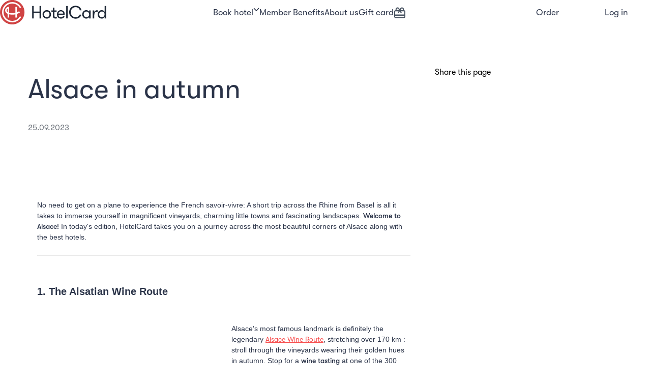

--- FILE ---
content_type: text/html; charset=UTF-8
request_url: https://hotelcard.ch/en/travel-tips/alsace
body_size: 9711
content:
<!DOCTYPE html>
<html lang="en" itemscope itemtype="https://schema.org/Article">
<head>
    <meta http-equiv="Content-Type" content="text/html; charset=utf-8">
    <meta http-equiv="X-UA-Compatible" content="IE=edge">
    <meta name="viewport" content="width=device-width, initial-scale=1">
        <meta name="format-detection" content="telephone=no">
    <meta name="csrf-token" content="uF9SueccKzola4b65T36K7TYgH9YsZzEoIyPRG5I">
    
    <meta http-equiv="Permissions-Policy" content="payment=*, payment-request=*">
    <base href="/"/>
    <link rel="canonical" href="https://hotelcard.ch/en/travel-tips/alsace" />
                <link rel="alternate" hreflang="de-CH" href="https://hotelcard.ch/de/travel-tips/alsace" />
                <link rel="alternate" hreflang="en-CH" href="https://hotelcard.ch/en/travel-tips/alsace" />
                <link rel="alternate" hreflang="fr-CH" href="https://hotelcard.ch/fr/travel-tips/alsace" />
                <link rel="alternate" hreflang="it-CH" href="https://hotelcard.ch/it/travel-tips/alsace" />
        <link rel="alternate" hreflang="x-default" href="https://hotelcard.ch/de/travel-tips/alsace" />
    <meta name="theme-color" content="#2A3348" />
            <title>HotelCard - Hotels in Alsace with up to 50% discount</title>
    <meta name="title" content="HotelCard - Hotels in Alsace with up to 50% discount">
    <meta name="description" content="Book hotels in Alsace up to 50% cheaper with the HotelCard. Whether hotels near cities like Colmar, Strasbourg or Mulhouse or hotels in the middle of nature.">
    <meta itemprop="name" content="HotelCard - Hotels in Alsace with up to 50% discount">
    <meta itemprop="description" content="Book hotels in Alsace up to 50% cheaper with the HotelCard. Whether hotels near cities like Colmar, Strasbourg or Mulhouse or hotels in the middle of nature.">
    <meta itemprop="image" content="https://hotelcard-files.ams3.cdn.digitaloceanspaces.com/storage/newsitems/87/frame-847-6png-1489-1695634894-original.png">
        <meta name="twitter:image:src" content="https://hotelcard-files.ams3.cdn.digitaloceanspaces.com/storage/newsitems/87/frame-847-6png-1489-1695634894-original.png">
    <meta name="twitter:title" content="HotelCard - Hotels in Alsace with up to 50% discount">
    <meta name="twitter:description" content="Book hotels in Alsace up to 50% cheaper with the HotelCard. Whether hotels near cities like Colmar, Strasbourg or Mulhouse or hotels in the middle of nature.">
        <meta property="og:title" content="HotelCard - Hotels in Alsace with up to 50% discount"/>
    <meta property="og:image" content="https://hotelcard-files.ams3.cdn.digitaloceanspaces.com/storage/newsitems/87/frame-847-6png-1489-1695634894-original.png"/>
    <meta property="og:description" content="Book hotels in Alsace up to 50% cheaper with the HotelCard. Whether hotels near cities like Colmar, Strasbourg or Mulhouse or hotels in the middle of nature."/>
    <meta property="article:published_time" content="2023-09-25 09:40:17"/>
    <meta property="article:modified_time" content="2023-09-25 11:44:46"/>
            <meta property="article:section" content="Article Section" />
        <meta property="article:tag" content="Article Tag" />
        <meta property="fb:admins" content="152280588000" />
        <link rel="shortcut icon" type="image/png" href="https://hotelcard.ch/favicon.ico"/>
    <link rel="apple-touch-icon" href="https://hotelcard-files.ams3.cdn.digitaloceanspaces.com/media/appicons/ios/App-icon_120x120.jpg">
    <link rel="apple-touch-icon" sizes="152x152" href="https://hotelcard-files.ams3.cdn.digitaloceanspaces.com/media/appicons/ios/App-icon_152x152.jpg">
    <link rel="apple-touch-icon" sizes="167x167" href="https://hotelcard-files.ams3.cdn.digitaloceanspaces.com/media/appicons/ios/App-icon_167x167.jpg">
    <link rel="apple-touch-icon" sizes="1024x1024" href="https://hotelcard-files.ams3.cdn.digitaloceanspaces.com/media/appicons/ios/App-icon_1024x1024.jpg">

    <link rel="manifest" href="manifest.json" />
    <link href="https://cdnjs.cloudflare.com/ajax/libs/font-awesome/6.2.0/css/all.min.css" rel="stylesheet">

    <link rel="stylesheet" href="https://hotelcard.ch/css/lib.css">
    <link rel="stylesheet" href="/css/hc-responsive.css?id=8507d097126ab0b622d5">
    <link rel="stylesheet" href="/css/hc-styles.css?id=1a3481acdd92052d2553">
    <link rel="stylesheet" href="/css/country_mixed.css?id=6ab465cfcc7f99e9bb33">

    
    <script type="text/javascript">
    window.appLocale = "en";
    window.appUrl = "https://hotelcard.ch";
    window.appEnv = "production";
    window.isGerman = "0";

    // Define process as a real global variable (not just window.process)
    // This is needed for strict-mode bundles that reference 'process' directly
    var process = window.process || { env: { NODE_ENV: 'production' } };
    window.process = process;

    window.isAuthenticated = false;
        window.datePlaceholder = 'Anytime';
    window.guestsPlaceholder = 'Guest(s)';
    window.singleGuest = 'Guest';
    window.multiGuests = 'Guests';

    window.hasValidCard = false;
    window.daysLeftForRenewal = '0';

    window.cookieConsentTranslations = "cookieConsent::texts";

    window.userCountryCode = 'CH';

    window.checkoutConfig = {
        apiUrl: 'https://hotelcard.ch/api/v2/checkout',
        debugMode: false,
        environment: 'production'
    };
    </script>
    <script>
        (function (w) {w.URLSearchParams = w.URLSearchParams || function (searchString) {var self = this;self.searchString = searchString;self.has = function (name) {var results = new RegExp('[\?&]' + name + '=([^&#]*)').exec(self.searchString);if (results == null) {return null;} else {return decodeURI(results[1]) || 0;}};}})(window)
    </script>
    <script   src="https://maps.googleapis.com/maps/api/js?key=AIzaSyAg2Ky8-MBE1Jt_TFvrN9_CxuW9En4jRBg&libraries=geometry,places&language=en"
                type="text/javascript"></script>

    
    <script  src="https://hotelcard.ch/js/lib.js"></script>
    <script  src="/js/app_mixed.js?id=919e7555bf0cf365bd97"></script>
    <script  src="/js/country_mixed.js?id=9e383840173d4f79f51d"></script>
    <script  src="/js/togglepassword_mixed.js?id=b2e08026eb72356bdfcd"></script>
    <script>
        // Create a safe modal wrapper
        window.safeModal = function(selector, action) {
            if (typeof $ !== 'undefined' && $.fn.modal) {
                return $(selector).modal(action);
            } else {
                console.warn('Bootstrap modal not available');
                // Try again after a short delay
                setTimeout(function() {
                    if (typeof $ !== 'undefined' && $.fn.modal) {
                        $(selector).modal(action);
                    } else {
                        console.error('Bootstrap modal still not available');
                    }
                }, 100);
                return null;
            }
        };
    </script>

    <script  src="js/datepicker-en.js"></script>
    <script id="dwin1"></script>
    <style>
        .filter-box figure:after {
            content: "View";
        }

        .gallery-block .image:after {
            content: "View";
        }
    </style>
        <script>
    function initialize(inputId, usedCountries, inputFrom = '') {
        var input = document.getElementById(inputId);

        var usedCountriesArray = $.map(usedCountries, function (v, i) {
            return [v];
        });

        var options = {
            types: ['address'],
            fields: ['address_components', 'geometry'],
            componentRestrictions: {country: usedCountriesArray}
        };
        var autocomplete = new google.maps.places.Autocomplete(input, options);

        // When the user selects an address from the drop-down, populate the
        // address fields in the form.
        google.maps.event.addListener(autocomplete, 'place_changed', function () {
            // Get the place details from the autocomplete object.
            const place = autocomplete.getPlace();
            let number = '';
            let street = '';
            let city = '';
            let country = '';
            let zip = '';

            for (const component of place.address_components) {
                const componentType = component.types[0];
                switch (componentType) {
                    case 'street_number':
                        number = component.long_name;
                        break;
                    case 'route':
                        street = component.long_name;
                        break;
                    case 'postal_code':
                        zip = component.long_name;
                        break;
                    case 'locality':
                        city = component.long_name;
                        break;
                    case 'country':
                        $('#addresscountry').children("option").each(function () {
                            if ($(this).html() === component.long_name) {
                                country = $(this).val();
                            }
                        });
                    break;
                }
            }

            $('#' + inputId).val(street + (number !== "" && number !== "" ? ', ' : "") + number);
            if (inputFrom && inputFrom === 'profile') {
                $('input[name="address[BILLING][city]"').val(city);
                $('select[name="address[BILLING][country_id]"]').val(country).change();
                $('input[name="address[BILLING][zip]"]').val(zip);
            } else {
                $('input[name="billing[city]"]').val(city);
                $('select[name="billing[country_id]"]').val(country).change();
                $('input[name="billing[zip]"]').val(zip);
            }
        });
    }
    </script>

    <!-- Google Tag Manager -->
    <script defer>
        window.addEventListener('load', function () {
            (function(w,d,s,l,i){w[l]=w[l]||[];w[l].push({'gtm.start':
                new Date().getTime(),event:'gtm.js'});var f=d.getElementsByTagName(s)[0],
            j=d.createElement(s),dl=l!='dataLayer'?'&l='+l:'';j.async=true;j.src=
            'https://www.googletagmanager.com/gtm.js?id='+i+dl;f.parentNode.insertBefore(j,f);
            })(window,document,'script','dataLayer','GTM-NTQDCNL');
        })
    </script>
    <!-- End Google Tag Manager -->
        <!-- Meta Pixel Code -->
    <noscript>
    <img height="1" width="1" style="display:none"
    src="https://www.facebook.com/tr?id=708903036791318&ev=PageView&noscript=1"
    />
    </noscript>
    <!-- End Meta Pixel Code -->

</head>
<body >
<!-- Google Tag Manager (noscript) -->
<noscript>
    <iframe src="https://www.googletagmanager.com/ns.html?id=GTM-NTQDCNL"
            height="0" width="0" style="display:none;visibility:hidden"></iframe>
</noscript>
<!-- End Google Tag Manager (noscript) -->

<div id="wrapper" class="
    
    ">
    <!-- Don't show navbar if in maintenance mode -->
            <!-- In landing page hide a navbar if card type is trial -->
                    <script type="text/javascript">
window.hotelcardData = {"locale":"en","currency":"CHF","isGermanSite":0,"isAuthenticated":false,"profileComplete":false,"userName":"","userEmail":"","hasValidCard":"false","appUrl":"https:\/\/hotelcard.ch","imageBaseUrl":"https:\/\/hotelcard-files.ams3.cdn.digitaloceanspaces.com","loginUrl":"https:\/\/hotelcard.ch\/en\/login","registerUrl":"https:\/\/hotelcard.ch\/en\/register","forgotPasswordUrl":"https:\/\/hotelcard.ch\/en\/forgot-password","sendMagicLinkUrl":"https:\/\/hotelcard.ch\/api\/v2\/user\/send-magic-link","csrfToken":"uF9SueccKzola4b65T36K7TYgH9YsZzEoIyPRG5I","isCheckoutPage":false,"analyticsEnabled":true,"showWelcomeModal":false,"showXmasWelcomeModal":false};
</script>


<div id="react-topbar-root" style="min-height: 80px; display: block; position: relative;">
</div>

<div class="modal login-modal" id="registerModal" tabindex="-1" role="dialog" aria-hidden="true">
    <div class="modal-dialog" role="document">
        <div class="modal-content">
            <button type="button" class="close" data-dismiss="modal" aria-label="Close">
                <span aria-hidden="true">&times;</span>
            </button>
            <div class="modal-body">
                <div class="login-form tab-pane login-tab" id="tab-02">
                    <form action="https://hotelcard.ch/en/login" method="POST" class="login-form-web">
                        <input type="hidden" name="_token" value="uF9SueccKzola4b65T36K7TYgH9YsZzEoIyPRG5I" autocomplete="off">
                        <header class="title">
                            <h2>Create your account</h2>
                        </header>
                        <div class="order-form">
                            <div class="field-group">
                                <div class="input-group field">
                                    <label class="has-float-label">
                                        <input autocomplete="off" name="email" type="email" value="" class="form-control" id="lbl-11-order" placeholder=" ">
                                        <span>E-mail *</span>
                                    </label>
                                    
                                </div>
                            </div>
                            <div class="field-group">
                                <div class="input-group field">
                                    <label class="has-float-label">
                                        <input autocomplete="off" name="password" type="password" class="form-control showHidepw" id="lbl-12-order" placeholder=" ">
                                        <span>
                                            Password *
                                            <button class="btn btn-showhide" type="button">
                                                <i class="fa fa-eye"></i>
                                                <span>Show</span>
                                            </button>
                                        </span>
                                    </label>
                                    
                                </div>
                            </div>
                        </div>
                        <footer class="col-md-12 login-button">
                            <input type="submit" class="btn btn-primary" value="Log in">
                            </footer>
                        
                        
                        
                        
                        
                        <div class="row">
                            <div class="col-sm-12 col-md-6">
                                <div class="check-box">
                                    <input name="remember" type="checkbox" id="lbl-03-remember-order" value="true" checked>
                                    <label for="lbl-03-remember-order">Remember me</label>
                                </div>
                            </div>
                            <div class="col-sm-12 col-md-6">
                                <div class="">
                                    <a href="https://hotelcard.ch/en/forgot-password" class="forgot-link">Forgot your password? </a>
                                </div>
                            </div>
                        </div>
                    </form>
                </div>
                <hr />
            </div>
        </div>
    </div>
</div>
<script>
    $('.loginButtonModal').on('click', function(e) {
         e.preventDefault();
        $('#registerModal').modal('hide');
        ReactModalHelper.openLogin();
    });
</script>
<div class="modal login-modal" id="renewMessage" tabindex="-1" role="dialog" aria-hidden="true">
    <div class="modal-dialog" role="document">
        <div class="modal-content">
            <button type="button" class="close" data-dismiss="modal" aria-label="Close">
                <span aria-hidden="true">&times;</span>
            </button>
            <div class="modal-body">
                <span>
                    Your booking request cannot be submitted because your HotelCard will no longer be valid at the time of your stay.<a href="https://hotelcard.ch/en/checkout" class="cardRenew" target="_blank"> Please renew your HotelCard now.</a> It only takes a few seconds.                </span>
            </div>
        </div>
    </div>
</div>                <div class="main-area">
  <div class="container">
    <div class="start-box newsitems news-summer content-area row mt-30">
      <div class="col-sm-12 col-md-8 mt-30">
        <h1>Alsace in autumn</h1>
        <p class="newsitems-grey-small mt-15">25.09.2023</p>
      </div>
      <div class="col-sm-12 col-md-4 mt-15">
        <span class="share-title">Share this page</span>
        <div class="addthis_inline_share_toolbox mb-30"></div>
      </div>
      <div class="col-sm-12 col-md-8 newsletter-img">
        <table border="0" cellpadding="0" cellspacing="0" class="mcnImageBlock" style="min-width: 100%;border-collapse: collapse;mso-table-lspace: 0pt;mso-table-rspace: 0pt;-ms-text-size-adjust: 100%;-webkit-text-size-adjust: 100%;" width="100%">
	<tbody class="mcnImageBlockOuter">
		<tr>
			<td class="mcnImageBlockInner" style="padding: 9px;mso-line-height-rule: exactly;-ms-text-size-adjust: 100%;-webkit-text-size-adjust: 100%;" valign="top">

				<table align="left" border="0" cellpadding="0" cellspacing="0" class="mcnImageContentContainer" style="min-width: 100%;border-collapse: collapse;mso-table-lspace: 0pt;mso-table-rspace: 0pt;-ms-text-size-adjust: 100%;-webkit-text-size-adjust: 100%;" width="100%">
					<tbody>
						<tr>
							<td class="mcnImageContent" style="padding-right: 9px;padding-left: 9px;padding-top: 0;padding-bottom: 0;text-align: center;mso-line-height-rule: exactly;-ms-text-size-adjust: 100%;-webkit-text-size-adjust: 100%;" valign="top">
								<a href="https://hotelcard.ch/en" style="mso-line-height-rule: exactly;-ms-text-size-adjust: 100%;-webkit-text-size-adjust: 100%;" target="_blank" title=""><img align="center" alt="" src="https://mcusercontent.com/ea033e0f0237e5c7aa443923c/images/b7299548-adba-f7fe-9a6f-ec759536e578.png" width="564" style="max-width: 600px; padding-bottom: 0px; border: 0px; height: auto; outline: none; text-decoration: none;" class="mcnImage fr-fic fr-dii"></a>
								<br>
								<br>
							</td>
						</tr>
					</tbody>
				</table>
			</td>
		</tr>
	</tbody>
</table>

<table border="0" cellpadding="0" cellspacing="0" class="mcnTextBlock" style="min-width: 100%;border-collapse: collapse;mso-table-lspace: 0pt;mso-table-rspace: 0pt;-ms-text-size-adjust: 100%;-webkit-text-size-adjust: 100%;" width="100%">
	<tbody class="mcnTextBlockOuter">
		<tr>
			<td class="mcnTextBlockInner" style="padding-top: 9px;mso-line-height-rule: exactly;-ms-text-size-adjust: 100%;-webkit-text-size-adjust: 100%;" valign="top">

				<table align="left" border="0" cellpadding="0" cellspacing="0" class="mcnTextContentContainer" style="max-width: 100%;min-width: 100%;border-collapse: collapse;mso-table-lspace: 0pt;mso-table-rspace: 0pt;-ms-text-size-adjust: 100%;-webkit-text-size-adjust: 100%;" width="100%">
					<tbody>
						<tr>
							<td class="mcnTextContent" style="padding-top: 0;padding-right: 18px;padding-bottom: 9px;padding-left: 18px;mso-line-height-rule: exactly;-ms-text-size-adjust: 100%;-webkit-text-size-adjust: 100%;word-break: break-word;color: #2a3348;font-family: 'Helvetica Neue', Helvetica, Arial, Verdana, sans-serif;font-size: 14px;line-height: 150%;text-align: left;" valign="top">

								<p style="margin: 10px 0;padding: 0;mso-line-height-rule: exactly;-ms-text-size-adjust: 100%;-webkit-text-size-adjust: 100%;color: #2a3348;font-family: 'Helvetica Neue', Helvetica, Arial, Verdana, sans-serif;font-size: 14px;line-height: 150%;text-align: left;">No need to get on a plane to experience the French savoir-vivre: A short trip across the Rhine from Basel is all it takes to immerse yourself in magnificent vineyards, charming little towns and fascinating landscapes. <strong>Welcome to Alsace!</strong> In today's edition, HotelCard takes you on a journey across the most beautiful corners of Alsace along with the best hotels.</p>
							</td>
						</tr>
					</tbody>
				</table>
				<!--[if mso]>
				</td>
				<![endif]-->
				<!--[if mso]>
				</tr>
				</table>
				<![endif]-->
			</td>
		</tr>
	</tbody>
</table>

<table border="0" cellpadding="0" cellspacing="0" class="mcnDividerBlock" style="min-width: 100%;border-collapse: collapse;mso-table-lspace: 0pt;mso-table-rspace: 0pt;-ms-text-size-adjust: 100%;-webkit-text-size-adjust: 100%;table-layout: fixed !important;" width="100%">
	<tbody class="mcnDividerBlockOuter">
		<tr>
			<td class="mcnDividerBlockInner" style="min-width: 100%;padding: 5px 18px 14px;mso-line-height-rule: exactly;-ms-text-size-adjust: 100%;-webkit-text-size-adjust: 100%;">

				<table border="0" cellpadding="0" cellspacing="0" class="mcnDividerContent" style="min-width: 100%;border-top: 2px solid #EAEAEA;border-collapse: collapse;mso-table-lspace: 0pt;mso-table-rspace: 0pt;-ms-text-size-adjust: 100%;-webkit-text-size-adjust: 100%;" width="100%">
					<tbody>
						<tr>
							<td style="mso-line-height-rule: exactly;-ms-text-size-adjust: 100%;-webkit-text-size-adjust: 100%;">
								<br>
							</td>
						</tr>
					</tbody>
				</table>
				<!--            
                <td class="mcnDividerBlockInner" style="padding: 18px;">
                <hr class="mcnDividerContent" style="border-bottom-color:none; border-left-color:none; border-right-color:none; border-bottom-width:0; border-left-width:0; border-right-width:0; margin-top:0; margin-right:0; margin-bottom:0; margin-left:0;" />
--></td>
		</tr>
	</tbody>
</table>

<table border="0" cellpadding="0" cellspacing="0" class="mcnTextBlock" style="min-width: 100%;border-collapse: collapse;mso-table-lspace: 0pt;mso-table-rspace: 0pt;-ms-text-size-adjust: 100%;-webkit-text-size-adjust: 100%;" width="100%">
	<tbody class="mcnTextBlockOuter">
		<tr>
			<td class="mcnTextBlockInner" style="padding-top: 9px;mso-line-height-rule: exactly;-ms-text-size-adjust: 100%;-webkit-text-size-adjust: 100%;" valign="top">
				<!--[if mso]>
				<table align="left" border="0" cellspacing="0" cellpadding="0" width="100%" style="width:100%;">
				<tr>
				<![endif]-->
				<!--[if mso]>
				<td valign="top" width="600" style="width:600px;">
				<![endif]-->

				<table align="left" border="0" cellpadding="0" cellspacing="0" class="mcnTextContentContainer" style="max-width: 100%;min-width: 100%;border-collapse: collapse;mso-table-lspace: 0pt;mso-table-rspace: 0pt;-ms-text-size-adjust: 100%;-webkit-text-size-adjust: 100%;" width="100%">
					<tbody>
						<tr>
							<td class="mcnTextContent" style="padding-top: 0;padding-right: 18px;padding-bottom: 9px;padding-left: 18px;mso-line-height-rule: exactly;-ms-text-size-adjust: 100%;-webkit-text-size-adjust: 100%;word-break: break-word;color: #2a3348;font-family: 'Helvetica Neue', Helvetica, Arial, Verdana, sans-serif;font-size: 14px;line-height: 150%;text-align: left;" valign="top">

								<h2 class="null" style="display: block;margin: 0;padding: 0;color: #2a3348;font-family: 'Helvetica Neue', Helvetica, Arial, Verdana, sans-serif;font-size: 20px;font-style: normal;font-weight: bold;line-height: 150%;letter-spacing: normal;text-align: left;">1. The Alsatian Wine Route
									<br>
									<br>
								</h2>
							</td>
						</tr>
					</tbody>
				</table>
				<!--[if mso]>
				</td>
				<![endif]-->
				<!--[if mso]>
				</tr>
				</table>
				<![endif]-->
			</td>
		</tr>
	</tbody>
</table>

<table border="0" cellpadding="0" cellspacing="0" class="mcnCaptionBlock" style="border-collapse: collapse;mso-table-lspace: 0pt;mso-table-rspace: 0pt;-ms-text-size-adjust: 100%;-webkit-text-size-adjust: 100%;" width="100%">
	<tbody class="mcnCaptionBlockOuter">
		<tr>
			<td class="mcnCaptionBlockInner" style="padding: 9px;mso-line-height-rule: exactly;-ms-text-size-adjust: 100%;-webkit-text-size-adjust: 100%;" valign="top">

				<table border="0" cellpadding="0" cellspacing="0" class="mcnCaptionRightContentOuter" style="border-collapse: collapse;mso-table-lspace: 0pt;mso-table-rspace: 0pt;-ms-text-size-adjust: 100%;-webkit-text-size-adjust: 100%;" width="100%">
					<tbody>
						<tr>
							<td class="mcnCaptionRightContentInner" style="padding: 0 9px;mso-line-height-rule: exactly;-ms-text-size-adjust: 100%;-webkit-text-size-adjust: 100%;" valign="top">

								<table align="left" border="0" cellpadding="0" cellspacing="0" class="mcnCaptionRightImageContentContainer" style="border-collapse: collapse;mso-table-lspace: 0pt;mso-table-rspace: 0pt;-ms-text-size-adjust: 100%;-webkit-text-size-adjust: 100%;" width="176">
									<tbody>
										<tr>
											<td align="center" class="mcnCaptionRightImageContent" style="mso-line-height-rule: exactly;-ms-text-size-adjust: 100%;-webkit-text-size-adjust: 100%;" valign="top"><img alt="" src="https://mcusercontent.com/ea033e0f0237e5c7aa443923c/images/87b2b5ee-413a-5a60-0cf7-a302f6ae0ec9.png" width="176" style="max-width: 350px; border: 0px; height: auto; outline: none; text-decoration: none;" class="mcnImage fr-fic fr-dii">
												<br>
												<br>
											</td>
										</tr>
									</tbody>
								</table>

								<table align="right" border="0" cellpadding="0" cellspacing="0" class="mcnCaptionRightTextContentContainer" style="border-collapse: collapse;mso-table-lspace: 0pt;mso-table-rspace: 0pt;-ms-text-size-adjust: 100%;-webkit-text-size-adjust: 100%;" width="352">
									<tbody>
										<tr>
											<td class="mcnTextContent" style="mso-line-height-rule: exactly;-ms-text-size-adjust: 100%;-webkit-text-size-adjust: 100%;word-break: break-word;color: #2a3348;font-family: 'Helvetica Neue', Helvetica, Arial, Verdana, sans-serif;font-size: 14px;line-height: 150%;text-align: left;" valign="top">Alsace's most famous landmark is definitely the legendary <a href="https://www.visit.alsace/en/the-alsace-wine-route/" style="mso-line-height-rule: exactly;-ms-text-size-adjust: 100%;-webkit-text-size-adjust: 100%;color: #f74d4d;font-weight: normal;text-decoration: underline;" target="_blank">Alsace Wine Route</a>, stretching over 170 km : stroll through the vineyards wearing their golden hues in autumn. Stop for a <strong>wine tasting</strong> at one of the 300 vineyards. Enjoy traditional dishes such as sauerkraut platter or Baeckeoffe in a <strong>traditional tavern</strong>. Explore <strong>charming wine-growing villages</strong> full of flower-bedecked windows and cobbled streets.
												<br>
												<br>All of this is just across the border from Switzerland or Germany. Mulhouse is a 35-minute drive from Basel and just 1.5 hours from Zurich.</td>
										</tr>
									</tbody>
								</table>
							</td>
						</tr>
					</tbody>
				</table>
			</td>
		</tr>
	</tbody>
</table>

<table border="0" cellpadding="0" cellspacing="0" class="mcnDividerBlock" style="min-width: 100%;border-collapse: collapse;mso-table-lspace: 0pt;mso-table-rspace: 0pt;-ms-text-size-adjust: 100%;-webkit-text-size-adjust: 100%;table-layout: fixed !important;" width="100%">
	<tbody class="mcnDividerBlockOuter">
		<tr>
			<td class="mcnDividerBlockInner" style="min-width: 100%;padding: 5px 18px;mso-line-height-rule: exactly;-ms-text-size-adjust: 100%;-webkit-text-size-adjust: 100%;">

				<table border="0" cellpadding="0" cellspacing="0" class="mcnDividerContent" style="min-width: 100%;border-collapse: collapse;mso-table-lspace: 0pt;mso-table-rspace: 0pt;-ms-text-size-adjust: 100%;-webkit-text-size-adjust: 100%;" width="100%">
					<tbody>
						<tr>
							<td style="mso-line-height-rule: exactly;-ms-text-size-adjust: 100%;-webkit-text-size-adjust: 100%;">
								<br>
							</td>
						</tr>
					</tbody>
				</table>
				<!--            
                <td class="mcnDividerBlockInner" style="padding: 18px;">
                <hr class="mcnDividerContent" style="border-bottom-color:none; border-left-color:none; border-right-color:none; border-bottom-width:0; border-left-width:0; border-right-width:0; margin-top:0; margin-right:0; margin-bottom:0; margin-left:0;" />
--></td>
		</tr>
	</tbody>
</table>

<table border="0" cellpadding="0" cellspacing="0" class="mcnDividerBlock" style="min-width: 100%;border-collapse: collapse;mso-table-lspace: 0pt;mso-table-rspace: 0pt;-ms-text-size-adjust: 100%;-webkit-text-size-adjust: 100%;table-layout: fixed !important;" width="100%">
	<tbody class="mcnDividerBlockOuter">
		<tr>
			<td class="mcnDividerBlockInner" style="min-width: 100%;padding: 18px;mso-line-height-rule: exactly;-ms-text-size-adjust: 100%;-webkit-text-size-adjust: 100%;">

				<table border="0" cellpadding="0" cellspacing="0" class="mcnDividerContent" style="min-width: 100%;border-top: 2px solid #EAEAEA;border-collapse: collapse;mso-table-lspace: 0pt;mso-table-rspace: 0pt;-ms-text-size-adjust: 100%;-webkit-text-size-adjust: 100%;" width="100%">
					<tbody>
						<tr>
							<td style="mso-line-height-rule: exactly;-ms-text-size-adjust: 100%;-webkit-text-size-adjust: 100%;">
								<br>
							</td>
						</tr>
					</tbody>
				</table>
				<!--            
                <td class="mcnDividerBlockInner" style="padding: 18px;">
                <hr class="mcnDividerContent" style="border-bottom-color:none; border-left-color:none; border-right-color:none; border-bottom-width:0; border-left-width:0; border-right-width:0; margin-top:0; margin-right:0; margin-bottom:0; margin-left:0;" />
--></td>
		</tr>
	</tbody>
</table>

<table border="0" cellpadding="0" cellspacing="0" class="mcnTextBlock" style="min-width: 100%;border-collapse: collapse;mso-table-lspace: 0pt;mso-table-rspace: 0pt;-ms-text-size-adjust: 100%;-webkit-text-size-adjust: 100%;" width="100%">
	<tbody class="mcnTextBlockOuter">
		<tr>
			<td class="mcnTextBlockInner" style="padding-top: 9px;mso-line-height-rule: exactly;-ms-text-size-adjust: 100%;-webkit-text-size-adjust: 100%;" valign="top">
				<!--[if mso]>
				<table align="left" border="0" cellspacing="0" cellpadding="0" width="100%" style="width:100%;">
				<tr>
				<![endif]-->
				<!--[if mso]>
				<td valign="top" width="600" style="width:600px;">
				<![endif]-->

				<table align="left" border="0" cellpadding="0" cellspacing="0" class="mcnTextContentContainer" style="max-width: 100%;min-width: 100%;border-collapse: collapse;mso-table-lspace: 0pt;mso-table-rspace: 0pt;-ms-text-size-adjust: 100%;-webkit-text-size-adjust: 100%;" width="100%">
					<tbody>
						<tr>
							<td class="mcnTextContent" style="padding-top: 0;padding-right: 18px;padding-bottom: 9px;padding-left: 18px;mso-line-height-rule: exactly;-ms-text-size-adjust: 100%;-webkit-text-size-adjust: 100%;word-break: break-word;color: #2a3348;font-family: 'Helvetica Neue', Helvetica, Arial, Verdana, sans-serif;font-size: 14px;line-height: 150%;text-align: left;" valign="top">

								<h2 class="null" style="display: block;margin: 0;padding: 0;color: #2a3348;font-family: 'Helvetica Neue', Helvetica, Arial, Verdana, sans-serif;font-size: 20px;font-style: normal;font-weight: bold;line-height: 150%;letter-spacing: normal;text-align: left;">2. Colmar, the "little Venice"</h2>
								<a href="https://www.tourisme-colmar.com/en/" style="mso-line-height-rule: exactly;-ms-text-size-adjust: 100%;-webkit-text-size-adjust: 100%;color: #f74d4d;font-weight: normal;text-decoration: underline;" target="_blank"></a>
								<br><a href="https://www.tourisme-colmar.com/en/" style="mso-line-height-rule: exactly;-ms-text-size-adjust: 100%;-webkit-text-size-adjust: 100%;color: #f74d4d;font-weight: normal;text-decoration: underline;" target="_blank">Colmar</a> proudly bears the title "capital of Alsatian wines" and enchants its visitors with its excellent wines. But besides wine, water also plays an important role: in the Krutenau district, a dreamy scenery made of canals awaits you, resembling Venice and affectionately called "La Petite Venise". Colmar becomes an enchanting Christmas wonderland in winter. Its <strong>Christmas market</strong> was awarded the title of France's most beautiful in 2017, and for a good reason.
								<br>
								<br>
							</td>
						</tr>
					</tbody>
				</table>
				<!--[if mso]>
				</td>
				<![endif]-->
				<!--[if mso]>
				</tr>
				</table>
				<![endif]-->
			</td>
		</tr>
	</tbody>
</table>

<table border="0" cellpadding="0" cellspacing="0" class="mcnImageBlock" style="min-width: 100%;border-collapse: collapse;mso-table-lspace: 0pt;mso-table-rspace: 0pt;-ms-text-size-adjust: 100%;-webkit-text-size-adjust: 100%;" width="100%">
	<tbody class="mcnImageBlockOuter">
		<tr>
			<td class="mcnImageBlockInner" style="padding: 9px;mso-line-height-rule: exactly;-ms-text-size-adjust: 100%;-webkit-text-size-adjust: 100%;" valign="top">

				<table align="left" border="0" cellpadding="0" cellspacing="0" class="mcnImageContentContainer" style="min-width: 100%;border-collapse: collapse;mso-table-lspace: 0pt;mso-table-rspace: 0pt;-ms-text-size-adjust: 100%;-webkit-text-size-adjust: 100%;" width="100%">
					<tbody>
						<tr>
							<td class="mcnImageContent" style="padding-right: 9px;padding-left: 9px;padding-top: 0;padding-bottom: 0;text-align: center;mso-line-height-rule: exactly;-ms-text-size-adjust: 100%;-webkit-text-size-adjust: 100%;" valign="top">
								<a href="https://www.tourisme-colmar.com/en/" style="mso-line-height-rule: exactly;-ms-text-size-adjust: 100%;-webkit-text-size-adjust: 100%;" target="_blank" title=""><img align="center" alt="" src="https://mcusercontent.com/ea033e0f0237e5c7aa443923c/images/2a2d0a23-64b8-8312-ffda-6cffbfc0113d.png" width="564" style="max-width: 600px; padding-bottom: 0px; border: 0px; height: auto; outline: none; text-decoration: none;" class="mcnImage fr-fic fr-dii"></a>
								<br>
								<br>
							</td>
						</tr>
					</tbody>
				</table>
			</td>
		</tr>
	</tbody>
</table>

<table border="0" cellpadding="0" cellspacing="0" class="mcnTextBlock" style="min-width: 100%;border-collapse: collapse;mso-table-lspace: 0pt;mso-table-rspace: 0pt;-ms-text-size-adjust: 100%;-webkit-text-size-adjust: 100%;" width="100%">
	<tbody class="mcnTextBlockOuter">
		<tr>
			<td class="mcnTextBlockInner" style="padding-top: 9px;mso-line-height-rule: exactly;-ms-text-size-adjust: 100%;-webkit-text-size-adjust: 100%;" valign="top">
				<!--[if mso]>
				<table align="left" border="0" cellspacing="0" cellpadding="0" width="100%" style="width:100%;">
				<tr>
				<![endif]-->
				<!--[if mso]>
				<td valign="top" width="600" style="width:600px;">
				<![endif]-->

				<table align="left" border="0" cellpadding="0" cellspacing="0" class="mcnTextContentContainer" style="max-width: 100%;min-width: 100%;border-collapse: collapse;mso-table-lspace: 0pt;mso-table-rspace: 0pt;-ms-text-size-adjust: 100%;-webkit-text-size-adjust: 100%;" width="100%">
					<tbody>
						<tr>
							<td class="mcnTextContent" style="padding-top: 0;padding-right: 18px;padding-bottom: 9px;padding-left: 18px;mso-line-height-rule: exactly;-ms-text-size-adjust: 100%;-webkit-text-size-adjust: 100%;word-break: break-word;color: #2a3348;font-family: 'Helvetica Neue', Helvetica, Arial, Verdana, sans-serif;font-size: 14px;line-height: 150%;text-align: left;" valign="top">

								<h2 class="null" style="display: block;margin: 0;padding: 0;color: #2a3348;font-family: 'Helvetica Neue', Helvetica, Arial, Verdana, sans-serif;font-size: 20px;font-style: normal;font-weight: bold;line-height: 150%;letter-spacing: normal;text-align: left;">3. Strasbourg, the Romantic City of Europe</h2>
								<a href="https://www.visit.alsace/en/strasbourg/" style="mso-line-height-rule: exactly;-ms-text-size-adjust: 100%;-webkit-text-size-adjust: 100%;color: #f74d4d;font-weight: normal;text-decoration: underline;" target="_blank"></a>
								<br><a href="https://www.visit.alsace/en/strasbourg/" style="mso-line-height-rule: exactly;-ms-text-size-adjust: 100%;-webkit-text-size-adjust: 100%;color: #f74d4d;font-weight: normal;text-decoration: underline;" target="_blank">Strassburg</a>'s&nbsp;charming old town is located on an island, enclosed by the River Ille. It is linked to the rest of the city by 21 bridges and footbridges covered in flowers. The Old Town's cathedral square and "La Petite France" are great places to stroll around and take photos. By contrast, Strasbourg's New Town boasts wide avenues and impressive buildings.
								<br>
								<br>
							</td>
						</tr>
					</tbody>
				</table>
				<!--[if mso]>
				</td>
				<![endif]-->
				<!--[if mso]>
				</tr>
				</table>
				<![endif]-->
			</td>
		</tr>
	</tbody>
</table>

<table border="0" cellpadding="0" cellspacing="0" class="mcnImageBlock" style="min-width: 100%;border-collapse: collapse;mso-table-lspace: 0pt;mso-table-rspace: 0pt;-ms-text-size-adjust: 100%;-webkit-text-size-adjust: 100%;" width="100%">
	<tbody class="mcnImageBlockOuter">
		<tr>
			<td class="mcnImageBlockInner" style="padding: 9px;mso-line-height-rule: exactly;-ms-text-size-adjust: 100%;-webkit-text-size-adjust: 100%;" valign="top">

				<table align="left" border="0" cellpadding="0" cellspacing="0" class="mcnImageContentContainer" style="min-width: 100%;border-collapse: collapse;mso-table-lspace: 0pt;mso-table-rspace: 0pt;-ms-text-size-adjust: 100%;-webkit-text-size-adjust: 100%;" width="100%">
					<tbody>
						<tr>
							<td class="mcnImageContent" style="padding-right: 9px;padding-left: 9px;padding-top: 0;padding-bottom: 0;text-align: center;mso-line-height-rule: exactly;-ms-text-size-adjust: 100%;-webkit-text-size-adjust: 100%;" valign="top">
								<a href="https://www.visit.alsace/en/strasbourg/" style="mso-line-height-rule: exactly;-ms-text-size-adjust: 100%;-webkit-text-size-adjust: 100%;" target="_blank" title=""><img align="center" alt="" src="https://mcusercontent.com/ea033e0f0237e5c7aa443923c/images/7a4c75b3-1b03-c5f8-84c2-a9535a9c37f6.png" width="564" style="max-width: 600px; padding-bottom: 0px; border: 0px; height: auto; outline: none; text-decoration: none;" class="mcnImage fr-fic fr-dii"></a>
								<br>
								<br>
							</td>
						</tr>
					</tbody>
				</table>
			</td>
		</tr>
	</tbody>
</table>

<table border="0" cellpadding="0" cellspacing="0" class="mcnTextBlock" style="min-width: 100%;border-collapse: collapse;mso-table-lspace: 0pt;mso-table-rspace: 0pt;-ms-text-size-adjust: 100%;-webkit-text-size-adjust: 100%;" width="100%">
	<tbody class="mcnTextBlockOuter">
		<tr>
			<td class="mcnTextBlockInner" style="padding-top: 9px;mso-line-height-rule: exactly;-ms-text-size-adjust: 100%;-webkit-text-size-adjust: 100%;" valign="top">
				<!--[if mso]>
				<table align="left" border="0" cellspacing="0" cellpadding="0" width="100%" style="width:100%;">
				<tr>
				<![endif]-->
				<!--[if mso]>
				<td valign="top" width="600" style="width:600px;">
				<![endif]-->

				<table align="left" border="0" cellpadding="0" cellspacing="0" class="mcnTextContentContainer" style="max-width: 100%;min-width: 100%;border-collapse: collapse;mso-table-lspace: 0pt;mso-table-rspace: 0pt;-ms-text-size-adjust: 100%;-webkit-text-size-adjust: 100%;" width="100%">
					<tbody>
						<tr>
							<td class="mcnTextContent" style="padding-top: 0;padding-right: 18px;padding-bottom: 9px;padding-left: 18px;mso-line-height-rule: exactly;-ms-text-size-adjust: 100%;-webkit-text-size-adjust: 100%;word-break: break-word;color: #2a3348;font-family: 'Helvetica Neue', Helvetica, Arial, Verdana, sans-serif;font-size: 14px;line-height: 150%;text-align: left;" valign="top">

								<h2 class="null" style="display: block;margin: 0;padding: 0;color: #2a3348;font-family: 'Helvetica Neue', Helvetica, Arial, Verdana, sans-serif;font-size: 20px;font-style: normal;font-weight: bold;line-height: 150%;letter-spacing: normal;text-align: left;">4. Castles in Alsace</h2>
								<br>Alsace is one of Europe's regions featuring the highest number of castles and fortified towns. Perched upon a high hill, nestled in lush green landscapes, castles withstood time to reveal a breathtaking panorama over the Alsatian plain, the Black Forest and sometimes even the Alps. Among these impressive structures is the so-called <a href="https://www.visit.alsace/en/experiences/travel-through-time-at-the-castle-of-haut-koenigsbourg/" style="mso-line-height-rule: exactly;-ms-text-size-adjust: 100%;-webkit-text-size-adjust: 100%;color: #f74d4d;font-weight: normal;text-decoration: underline;" target="_blank">Hohkönigsburg</a>, towering over the Rhine valley at an altitude of about 750 metres.
								<br>
								<br>
							</td>
						</tr>
					</tbody>
				</table>
				<!--[if mso]>
				</td>
				<![endif]-->
				<!--[if mso]>
				</tr>
				</table>
				<![endif]-->
			</td>
		</tr>
	</tbody>
</table>

<table border="0" cellpadding="0" cellspacing="0" class="mcnImageBlock" style="min-width: 100%;border-collapse: collapse;mso-table-lspace: 0pt;mso-table-rspace: 0pt;-ms-text-size-adjust: 100%;-webkit-text-size-adjust: 100%;" width="100%">
	<tbody class="mcnImageBlockOuter">
		<tr>
			<td class="mcnImageBlockInner" style="padding: 9px;mso-line-height-rule: exactly;-ms-text-size-adjust: 100%;-webkit-text-size-adjust: 100%;" valign="top">

				<table align="left" border="0" cellpadding="0" cellspacing="0" class="mcnImageContentContainer" style="min-width: 100%;border-collapse: collapse;mso-table-lspace: 0pt;mso-table-rspace: 0pt;-ms-text-size-adjust: 100%;-webkit-text-size-adjust: 100%;" width="100%">
					<tbody>
						<tr>
							<td class="mcnImageContent" style="padding-right: 9px;padding-left: 9px;padding-top: 0;padding-bottom: 0;text-align: center;mso-line-height-rule: exactly;-ms-text-size-adjust: 100%;-webkit-text-size-adjust: 100%;" valign="top">
								<a href="https://www.visit.alsace/en/heritage-and-history/castles-in-alsace/" style="mso-line-height-rule: exactly;-ms-text-size-adjust: 100%;-webkit-text-size-adjust: 100%;" target="_blank" title=""><img align="center" alt="" src="https://mcusercontent.com/ea033e0f0237e5c7aa443923c/images/1abff9f3-b1f6-f3a0-7f8c-ce4b0c87efe4.png" width="564" style="max-width: 600px; padding-bottom: 0px; border: 0px; height: auto; outline: none; text-decoration: none;" class="mcnImage fr-fic fr-dii"></a>
								<br>
								<br>
							</td>
						</tr>
					</tbody>
				</table>
			</td>
		</tr>
	</tbody>
</table>

<table border="0" cellpadding="0" cellspacing="0" class="mcnTextBlock" style="min-width: 100%;border-collapse: collapse;mso-table-lspace: 0pt;mso-table-rspace: 0pt;-ms-text-size-adjust: 100%;-webkit-text-size-adjust: 100%;" width="100%">
	<tbody class="mcnTextBlockOuter">
		<tr>
			<td class="mcnTextBlockInner" style="padding-top: 9px;mso-line-height-rule: exactly;-ms-text-size-adjust: 100%;-webkit-text-size-adjust: 100%;" valign="top">
				<!--[if mso]>
				<table align="left" border="0" cellspacing="0" cellpadding="0" width="100%" style="width:100%;">
				<tr>
				<![endif]-->
				<!--[if mso]>
				<td valign="top" width="600" style="width:600px;">
				<![endif]-->

				<table align="left" border="0" cellpadding="0" cellspacing="0" class="mcnTextContentContainer" style="max-width: 100%;min-width: 100%;border-collapse: collapse;mso-table-lspace: 0pt;mso-table-rspace: 0pt;-ms-text-size-adjust: 100%;-webkit-text-size-adjust: 100%;" width="100%">
					<tbody>
						<tr>
							<td class="mcnTextContent" style="padding-top: 0;padding-right: 18px;padding-bottom: 9px;padding-left: 18px;mso-line-height-rule: exactly;-ms-text-size-adjust: 100%;-webkit-text-size-adjust: 100%;word-break: break-word;color: #2a3348;font-family: 'Helvetica Neue', Helvetica, Arial, Verdana, sans-serif;font-size: 14px;line-height: 150%;text-align: left;" valign="top">

								<h2 class="null" style="display: block;margin: 0;padding: 0;color: #2a3348;font-family: 'Helvetica Neue', Helvetica, Arial, Verdana, sans-serif;font-size: 20px;font-style: normal;font-weight: bold;line-height: 150%;letter-spacing: normal;text-align: left;">5. Museums in Mulhouse</h2>
								<br>Should the weather not cooperate, numerous museums await you in Mulhouse. Take the <strong>"Musée National de l'Automobile"</strong>, for example. Motorbike lovers will be in their element at <strong>"La Grange à Bécanes"</strong> where no less than 90 perfectly preserved vintage motorbikes from bygone days are on display. Alternatively, you could visit Europe's largest railway museum, the <strong>"Cité du Train"</strong>.
								<br>
								<br>
							</td>
						</tr>
					</tbody>
				</table>
				<!--[if mso]>
				</td>
				<![endif]-->
				<!--[if mso]>
				</tr>
				</table>
				<![endif]-->
			</td>
		</tr>
	</tbody>
</table>

<table border="0" cellpadding="0" cellspacing="0" class="mcnImageBlock" style="min-width: 100%;border-collapse: collapse;mso-table-lspace: 0pt;mso-table-rspace: 0pt;-ms-text-size-adjust: 100%;-webkit-text-size-adjust: 100%;" width="100%">
	<tbody class="mcnImageBlockOuter">
		<tr>
			<td class="mcnImageBlockInner" style="padding: 9px;mso-line-height-rule: exactly;-ms-text-size-adjust: 100%;-webkit-text-size-adjust: 100%;" valign="top">

				<table align="left" border="0" cellpadding="0" cellspacing="0" class="mcnImageContentContainer" style="min-width: 100%;border-collapse: collapse;mso-table-lspace: 0pt;mso-table-rspace: 0pt;-ms-text-size-adjust: 100%;-webkit-text-size-adjust: 100%;" width="100%">
					<tbody>
						<tr>
							<td class="mcnImageContent" style="padding-right: 9px;padding-left: 9px;padding-top: 0;padding-bottom: 0;text-align: center;mso-line-height-rule: exactly;-ms-text-size-adjust: 100%;-webkit-text-size-adjust: 100%;" valign="top">
								<a href="https://www.visit.alsace/en/mulhouse/museums-in-mulhouse/" style="mso-line-height-rule: exactly;-ms-text-size-adjust: 100%;-webkit-text-size-adjust: 100%;" target="_blank" title=""><img align="center" alt="" src="https://mcusercontent.com/ea033e0f0237e5c7aa443923c/images/af61af75-98d4-f3dd-f5fd-fe232b8823f6.png" width="564" style="max-width: 600px; padding-bottom: 0px; border: 0px; height: auto; outline: none; text-decoration: none;" class="mcnImage fr-fic fr-dii"></a>
								<br>
								<br>
							</td>
						</tr>
					</tbody>
				</table>
			</td>
		</tr>
	</tbody>
</table>

<table border="0" cellpadding="0" cellspacing="0" class="mcnTextBlock" style="min-width: 100%;border-collapse: collapse;mso-table-lspace: 0pt;mso-table-rspace: 0pt;-ms-text-size-adjust: 100%;-webkit-text-size-adjust: 100%;" width="100%">
	<tbody class="mcnTextBlockOuter">
		<tr>
			<td class="mcnTextBlockInner" style="padding-top: 9px;mso-line-height-rule: exactly;-ms-text-size-adjust: 100%;-webkit-text-size-adjust: 100%;" valign="top">
				<!--[if mso]>
				<table align="left" border="0" cellspacing="0" cellpadding="0" width="100%" style="width:100%;">
				<tr>
				<![endif]-->
				<!--[if mso]>
				<td valign="top" width="600" style="width:600px;">
				<![endif]-->

				<table align="left" border="0" cellpadding="0" cellspacing="0" class="mcnTextContentContainer" style="max-width: 100%;min-width: 100%;border-collapse: collapse;mso-table-lspace: 0pt;mso-table-rspace: 0pt;-ms-text-size-adjust: 100%;-webkit-text-size-adjust: 100%;" width="100%">
					<tbody>
						<tr>
							<td class="mcnTextContent" style="padding-top: 0;padding-right: 18px;padding-bottom: 9px;padding-left: 18px;mso-line-height-rule: exactly;-ms-text-size-adjust: 100%;-webkit-text-size-adjust: 100%;word-break: break-word;color: #2a3348;font-family: 'Helvetica Neue', Helvetica, Arial, Verdana, sans-serif;font-size: 14px;line-height: 150%;text-align: left;" valign="top">Of course, these are only a few of the mesmerizing sights and towns in Alsace. A trip to Alsace is definitely worth it!
								<br>
								<br>
							</td>
						</tr>
					</tbody>
				</table>
				<!--[if mso]>
				</td>
				<![endif]-->
				<!--[if mso]>
				</tr>
				</table>
				<![endif]-->
			</td>
		</tr>
	</tbody>
</table>

<table border="0" cellpadding="0" cellspacing="0" class="mcnTextBlock" style="min-width: 100%;border-collapse: collapse;mso-table-lspace: 0pt;mso-table-rspace: 0pt;-ms-text-size-adjust: 100%;-webkit-text-size-adjust: 100%;" width="100%">
	<tbody class="mcnTextBlockOuter">
		<tr>
			<td class="mcnTextBlockInner" style="padding-top: 9px;mso-line-height-rule: exactly;-ms-text-size-adjust: 100%;-webkit-text-size-adjust: 100%;" valign="top">
				<!--[if mso]>
				<table align="left" border="0" cellspacing="0" cellpadding="0" width="100%" style="width:100%;">
				<tr>
				<![endif]-->
				<!--[if mso]>
				<td valign="top" width="600" style="width:600px;">
				<![endif]-->

				<table align="left" border="0" cellpadding="0" cellspacing="0" class="mcnTextContentContainer" style="max-width: 100%;min-width: 100%;border-collapse: collapse;mso-table-lspace: 0pt;mso-table-rspace: 0pt;-ms-text-size-adjust: 100%;-webkit-text-size-adjust: 100%;" width="100%">
					<tbody>
						<tr>
							<td class="mcnTextContent" style="padding-top: 0;padding-right: 18px;padding-bottom: 9px;padding-left: 18px;mso-line-height-rule: exactly;-ms-text-size-adjust: 100%;-webkit-text-size-adjust: 100%;word-break: break-word;color: #2a3348;font-family: 'Helvetica Neue', Helvetica, Arial, Verdana, sans-serif;font-size: 14px;line-height: 150%;text-align: left;" valign="top">

								<h2 class="null" style="display: block;margin: 0;padding: 0;color: #2a3348;font-family: 'Helvetica Neue', Helvetica, Arial, Verdana, sans-serif;font-size: 20px;font-style: normal;font-weight: bold;line-height: 150%;letter-spacing: normal;text-align: left;">Hotel tips in Alsace</h2>
								<br>In the last few months, we have been able to further expand our hotel portfolio in Alsace and are pleased to present some of them to you:
								<br>
								<br>

								<h3 class="null" style="display: block;margin: 0;padding: 0;color: #2a3348;font-family: 'Helvetica Neue', Helvetica, Arial, Verdana, sans-serif;font-size: 18px;font-style: normal;font-weight: bold;line-height: 150%;letter-spacing: normal;text-align: left;">Le Clos des Sources Hôtel &amp; Spa***, Thannenkirch</h3>
								<a href="https://hotelcard.ch/en/hotel/le-clos-des-sources-hotel-spa-thannenkirch" style="mso-line-height-rule: exactly;-ms-text-size-adjust: 100%;-webkit-text-size-adjust: 100%;color: #f74d4d;font-weight: normal;text-decoration: underline;" target="_blank"></a>
								<br><a href="https://hotelcard.ch/en/hotel/le-clos-des-sources-hotel-spa-thannenkirch" style="mso-line-height-rule: exactly;-ms-text-size-adjust: 100%;-webkit-text-size-adjust: 100%;color: #f74d4d;font-weight: normal;text-decoration: underline;" target="_blank">Le Clos de Sources</a> has been run with much passion and dedication for five generations. This family-run hotel is nestled in the charming village of Thannenkirch (30 minutes from Ribeauvillé) and is a fantastic choice for those seeking great value for money. It also scores highly when it comes to hearty hospitality, local cuisine and an intimate spa area that pampers you from head to toe across more than 1,000m2.
								<br>
								<br>
							</td>
						</tr>
					</tbody>
				</table>
				<!--[if mso]>
				</td>
				<![endif]-->
				<!--[if mso]>
				</tr>
				</table>
				<![endif]-->
			</td>
		</tr>
	</tbody>
</table>

<table border="0" cellpadding="0" cellspacing="0" class="mcnImageBlock" style="min-width: 100%;border-collapse: collapse;mso-table-lspace: 0pt;mso-table-rspace: 0pt;-ms-text-size-adjust: 100%;-webkit-text-size-adjust: 100%;" width="100%">
	<tbody class="mcnImageBlockOuter">
		<tr>
			<td class="mcnImageBlockInner" style="padding: 9px;mso-line-height-rule: exactly;-ms-text-size-adjust: 100%;-webkit-text-size-adjust: 100%;" valign="top">

				<table align="left" border="0" cellpadding="0" cellspacing="0" class="mcnImageContentContainer" style="min-width: 100%;border-collapse: collapse;mso-table-lspace: 0pt;mso-table-rspace: 0pt;-ms-text-size-adjust: 100%;-webkit-text-size-adjust: 100%;" width="100%">
					<tbody>
						<tr>
							<td class="mcnImageContent" style="padding-right: 9px;padding-left: 9px;padding-top: 0;padding-bottom: 0;text-align: center;mso-line-height-rule: exactly;-ms-text-size-adjust: 100%;-webkit-text-size-adjust: 100%;" valign="top">
								<a href="https://hotelcard.ch/en/hotel/le-clos-des-sources-hotel-spa-thannenkirch" style="mso-line-height-rule: exactly;-ms-text-size-adjust: 100%;-webkit-text-size-adjust: 100%;" target="_blank" title=""><img align="center" alt="" src="https://mcusercontent.com/ea033e0f0237e5c7aa443923c/images/1b962c30-354a-ed62-7848-323f8a7f1220.png" width="564" style="max-width: 600px; padding-bottom: 0px; border: 0px; height: auto; outline: none; text-decoration: none;" class="mcnImage fr-fic fr-dii"></a>
								<br>
								<br>
							</td>
						</tr>
					</tbody>
				</table>
			</td>
		</tr>
	</tbody>
</table>

<table border="0" cellpadding="0" cellspacing="0" class="mcnDividerBlock" style="min-width: 100%;border-collapse: collapse;mso-table-lspace: 0pt;mso-table-rspace: 0pt;-ms-text-size-adjust: 100%;-webkit-text-size-adjust: 100%;table-layout: fixed !important;" width="100%">
	<tbody class="mcnDividerBlockOuter">
		<tr>
			<td class="mcnDividerBlockInner" style="min-width: 100%;padding: 18px;mso-line-height-rule: exactly;-ms-text-size-adjust: 100%;-webkit-text-size-adjust: 100%;">
				<!--            
                <td class="mcnDividerBlockInner" style="padding: 18px;">
                <hr class="mcnDividerContent" style="border-bottom-color:none; border-left-color:none; border-right-color:none; border-bottom-width:0; border-left-width:0; border-right-width:0; margin-top:0; margin-right:0; margin-bottom:0; margin-left:0;" />
-->
				<br>
			</td>
		</tr>
	</tbody>
</table>

<table border="0" cellpadding="0" cellspacing="0" class="mcnTextBlock" style="min-width: 100%;border-collapse: collapse;mso-table-lspace: 0pt;mso-table-rspace: 0pt;-ms-text-size-adjust: 100%;-webkit-text-size-adjust: 100%;" width="100%">
	<tbody class="mcnTextBlockOuter">
		<tr>
			<td class="mcnTextBlockInner" style="padding-top: 9px;mso-line-height-rule: exactly;-ms-text-size-adjust: 100%;-webkit-text-size-adjust: 100%;" valign="top">
				<!--[if mso]>
				<table align="left" border="0" cellspacing="0" cellpadding="0" width="100%" style="width:100%;">
				<tr>
				<![endif]-->
				<!--[if mso]>
				<td valign="top" width="600" style="width:600px;">
				<![endif]-->

				<table align="left" border="0" cellpadding="0" cellspacing="0" class="mcnTextContentContainer" style="max-width: 100%;min-width: 100%;border-collapse: collapse;mso-table-lspace: 0pt;mso-table-rspace: 0pt;-ms-text-size-adjust: 100%;-webkit-text-size-adjust: 100%;" width="100%">
					<tbody>
						<tr>
							<td class="mcnTextContent" style="padding-top: 0;padding-right: 18px;padding-bottom: 9px;padding-left: 18px;mso-line-height-rule: exactly;-ms-text-size-adjust: 100%;-webkit-text-size-adjust: 100%;word-break: break-word;color: #2a3348;font-family: 'Helvetica Neue', Helvetica, Arial, Verdana, sans-serif;font-size: 14px;line-height: 150%;text-align: left;" valign="top">

								<h3 class="null" style="display: block;margin: 0;padding: 0;color: #2a3348;font-family: 'Helvetica Neue', Helvetica, Arial, Verdana, sans-serif;font-size: 18px;font-style: normal;font-weight: bold;line-height: 150%;letter-spacing: normal;text-align: left;">Best Western&nbsp;Plus Au Cheval Blanc****, Baldersheim</h3>
								<br>Only 10 minutes drive from the Alsatian Wine Route, the <a href="https://hotelcard.ch/en/hotel/best-western-hotel-au-cheval-blanc-baldersheim" style="mso-line-height-rule: exactly;-ms-text-size-adjust: 100%;-webkit-text-size-adjust: 100%;color: #f74d4d;font-weight: normal;text-decoration: underline;" target="_blank">Best Western Plus Au Cheval Blanc</a> welcomes you in Baldersheim. This traditional four-star hotel, which features a typical Alsatian half-timbered house, comes with a "Maître Restaurateur" and an indoor pool equipped with a sauna and steam bath.
								<br>
								<br>
							</td>
						</tr>
					</tbody>
				</table>
				<!--[if mso]>
				</td>
				<![endif]-->
				<!--[if mso]>
				</tr>
				</table>
				<![endif]-->
			</td>
		</tr>
	</tbody>
</table>

<table border="0" cellpadding="0" cellspacing="0" class="mcnImageBlock" style="min-width: 100%;border-collapse: collapse;mso-table-lspace: 0pt;mso-table-rspace: 0pt;-ms-text-size-adjust: 100%;-webkit-text-size-adjust: 100%;" width="100%">
	<tbody class="mcnImageBlockOuter">
		<tr>
			<td class="mcnImageBlockInner" style="padding: 9px;mso-line-height-rule: exactly;-ms-text-size-adjust: 100%;-webkit-text-size-adjust: 100%;" valign="top">

				<table align="left" border="0" cellpadding="0" cellspacing="0" class="mcnImageContentContainer" style="min-width: 100%;border-collapse: collapse;mso-table-lspace: 0pt;mso-table-rspace: 0pt;-ms-text-size-adjust: 100%;-webkit-text-size-adjust: 100%;" width="100%">
					<tbody>
						<tr>
							<td class="mcnImageContent" style="padding-right: 9px;padding-left: 9px;padding-top: 0;padding-bottom: 0;text-align: center;mso-line-height-rule: exactly;-ms-text-size-adjust: 100%;-webkit-text-size-adjust: 100%;" valign="top">
								<a href="https://hotelcard.ch/en/hotel/best-western-hotel-au-cheval-blanc-baldersheim" style="mso-line-height-rule: exactly;-ms-text-size-adjust: 100%;-webkit-text-size-adjust: 100%;" target="_blank" title=""><img align="center" alt="" src="https://mcusercontent.com/ea033e0f0237e5c7aa443923c/images/8827a1f5-3cf0-be2e-cdf3-04dadd3e2621.png" width="564" style="max-width: 600px; padding-bottom: 0px; border: 0px; height: auto; outline: none; text-decoration: none;" class="mcnImage fr-fic fr-dii"></a>
								<br>
								<br>
							</td>
						</tr>
					</tbody>
				</table>
			</td>
		</tr>
	</tbody>
</table>

<table border="0" cellpadding="0" cellspacing="0" class="mcnTextBlock" style="min-width: 100%;border-collapse: collapse;mso-table-lspace: 0pt;mso-table-rspace: 0pt;-ms-text-size-adjust: 100%;-webkit-text-size-adjust: 100%;" width="100%">
	<tbody class="mcnTextBlockOuter">
		<tr>
			<td class="mcnTextBlockInner" style="padding-top: 9px;mso-line-height-rule: exactly;-ms-text-size-adjust: 100%;-webkit-text-size-adjust: 100%;" valign="top">
				<!--[if mso]>
				<table align="left" border="0" cellspacing="0" cellpadding="0" width="100%" style="width:100%;">
				<tr>
				<![endif]-->
				<!--[if mso]>
				<td valign="top" width="600" style="width:600px;">
				<![endif]-->

				<table align="left" border="0" cellpadding="0" cellspacing="0" class="mcnTextContentContainer" style="max-width: 100%;min-width: 100%;border-collapse: collapse;mso-table-lspace: 0pt;mso-table-rspace: 0pt;-ms-text-size-adjust: 100%;-webkit-text-size-adjust: 100%;" width="100%">
					<tbody>
						<tr>
							<td class="mcnTextContent" style="padding-top: 0;padding-right: 18px;padding-bottom: 9px;padding-left: 18px;mso-line-height-rule: exactly;-ms-text-size-adjust: 100%;-webkit-text-size-adjust: 100%;word-break: break-word;color: #2a3348;font-family: 'Helvetica Neue', Helvetica, Arial, Verdana, sans-serif;font-size: 14px;line-height: 150%;text-align: left;" valign="top">

								<h3 class="null" style="display: block;margin: 0;padding: 0;color: #2a3348;font-family: 'Helvetica Neue', Helvetica, Arial, Verdana, sans-serif;font-size: 18px;font-style: normal;font-weight: bold;line-height: 150%;letter-spacing: normal;text-align: left;">Mont Champ du Feu****, Belmont</h3>
								<br>Away from the hustle and bustle and stress, the <a href="https://hotelcard.ch/en/hotel/hotel-mont-champ-du-feu-belmont" style="mso-line-height-rule: exactly;-ms-text-size-adjust: 100%;-webkit-text-size-adjust: 100%;color: #f74d4d;font-weight: normal;text-decoration: underline;" target="_blank">Hotel Mont Champ du Feu</a> is located in an idyllic setting surrounded by the hiking area of the same name. Hikers, cyclists and mountain bikers will feel particularly at home here. A new spa and wellness area with indoor pool, sauna, hammam, adventure shower and ice fountain has been opened at the beginning of this year.
								<br>
								<br>
							</td>
						</tr>
					</tbody>
				</table>
				<!--[if mso]>
				</td>
				<![endif]-->
				<!--[if mso]>
				</tr>
				</table>
				<![endif]-->
			</td>
		</tr>
	</tbody>
</table>

<table border="0" cellpadding="0" cellspacing="0" class="mcnImageBlock" style="min-width: 100%;border-collapse: collapse;mso-table-lspace: 0pt;mso-table-rspace: 0pt;-ms-text-size-adjust: 100%;-webkit-text-size-adjust: 100%;" width="100%">
	<tbody class="mcnImageBlockOuter">
		<tr>
			<td class="mcnImageBlockInner" style="padding: 9px;mso-line-height-rule: exactly;-ms-text-size-adjust: 100%;-webkit-text-size-adjust: 100%;" valign="top">

				<table align="left" border="0" cellpadding="0" cellspacing="0" class="mcnImageContentContainer" style="min-width: 100%;border-collapse: collapse;mso-table-lspace: 0pt;mso-table-rspace: 0pt;-ms-text-size-adjust: 100%;-webkit-text-size-adjust: 100%;" width="100%">
					<tbody>
						<tr>
							<td class="mcnImageContent" style="padding-right: 9px;padding-left: 9px;padding-top: 0;padding-bottom: 0;text-align: center;mso-line-height-rule: exactly;-ms-text-size-adjust: 100%;-webkit-text-size-adjust: 100%;" valign="top">
								<a href="https://hotelcard.ch/en/hotel/hotel-mont-champ-du-feu-belmont" style="mso-line-height-rule: exactly;-ms-text-size-adjust: 100%;-webkit-text-size-adjust: 100%;" target="_blank" title=""><img align="center" alt="" src="https://mcusercontent.com/ea033e0f0237e5c7aa443923c/images/4eed3bb0-3d64-0e8c-a903-7592ea7e4a33.png" width="564" style="max-width: 600px; padding-bottom: 0px; border: 0px; height: auto; outline: none; text-decoration: none;" class="mcnImage fr-fic fr-dii"></a>
								<br>
								<br>
							</td>
						</tr>
					</tbody>
				</table>
			</td>
		</tr>
	</tbody>
</table>

<table border="0" cellpadding="0" cellspacing="0" class="mcnTextBlock" style="min-width: 100%;border-collapse: collapse;mso-table-lspace: 0pt;mso-table-rspace: 0pt;-ms-text-size-adjust: 100%;-webkit-text-size-adjust: 100%;" width="100%">
	<tbody class="mcnTextBlockOuter">
		<tr>
			<td class="mcnTextBlockInner" style="padding-top: 9px;mso-line-height-rule: exactly;-ms-text-size-adjust: 100%;-webkit-text-size-adjust: 100%;" valign="top">
				<!--[if mso]>
				<table align="left" border="0" cellspacing="0" cellpadding="0" width="100%" style="width:100%;">
				<tr>
				<![endif]-->
				<!--[if mso]>
				<td valign="top" width="600" style="width:600px;">
				<![endif]-->

				<table align="left" border="0" cellpadding="0" cellspacing="0" class="mcnTextContentContainer" style="max-width: 100%;min-width: 100%;border-collapse: collapse;mso-table-lspace: 0pt;mso-table-rspace: 0pt;-ms-text-size-adjust: 100%;-webkit-text-size-adjust: 100%;" width="100%">
					<tbody>
						<tr>
							<td class="mcnTextContent" style="padding-top: 0;padding-right: 18px;padding-bottom: 9px;padding-left: 18px;mso-line-height-rule: exactly;-ms-text-size-adjust: 100%;-webkit-text-size-adjust: 100%;word-break: break-word;color: #2a3348;font-family: 'Helvetica Neue', Helvetica, Arial, Verdana, sans-serif;font-size: 14px;line-height: 150%;text-align: left;" valign="top">

								<h3 class="null" style="display: block;margin: 0;padding: 0;color: #2a3348;font-family: 'Helvetica Neue', Helvetica, Arial, Verdana, sans-serif;font-size: 18px;font-style: normal;font-weight: bold;line-height: 150%;letter-spacing: normal;text-align: left;">La Maison Hôtel*** Mulhouse Centre</h3>
								<br>If you travel from Switzerland to Alsace, you most certainly will pass by Mulhouse. <a href="https://hotelcard.ch/en/hotel/la-maison-hotel-mulhouse-centre-mulhouse" style="mso-line-height-rule: exactly;-ms-text-size-adjust: 100%;-webkit-text-size-adjust: 100%;color: #f74d4d;font-weight: normal;text-decoration: underline;" target="_blank">La Maison Hôtel</a>, a modern urban hotel, is centrally located just a few steps from the Place de la Réunion. It is the perfect starting point to explore the Alsace region or to visit the many museums in Mulhouse.
								<br>
								<br>
							</td>
						</tr>
					</tbody>
				</table>
				<!--[if mso]>
				</td>
				<![endif]-->
				<!--[if mso]>
				</tr>
				</table>
				<![endif]-->
			</td>
		</tr>
	</tbody>
</table>

<table border="0" cellpadding="0" cellspacing="0" class="mcnImageBlock" style="min-width: 100%;border-collapse: collapse;mso-table-lspace: 0pt;mso-table-rspace: 0pt;-ms-text-size-adjust: 100%;-webkit-text-size-adjust: 100%;" width="100%">
	<tbody class="mcnImageBlockOuter">
		<tr>
			<td class="mcnImageBlockInner" style="padding: 9px;mso-line-height-rule: exactly;-ms-text-size-adjust: 100%;-webkit-text-size-adjust: 100%;" valign="top">

				<table align="left" border="0" cellpadding="0" cellspacing="0" class="mcnImageContentContainer" style="min-width: 100%;border-collapse: collapse;mso-table-lspace: 0pt;mso-table-rspace: 0pt;-ms-text-size-adjust: 100%;-webkit-text-size-adjust: 100%;" width="100%">
					<tbody>
						<tr>
							<td class="mcnImageContent" style="padding-right: 9px;padding-left: 9px;padding-top: 0;padding-bottom: 0;text-align: center;mso-line-height-rule: exactly;-ms-text-size-adjust: 100%;-webkit-text-size-adjust: 100%;" valign="top">
								<a href="https://hotelcard.ch/en/hotel/la-maison-hotel-mulhouse-centre-mulhouse" style="mso-line-height-rule: exactly;-ms-text-size-adjust: 100%;-webkit-text-size-adjust: 100%;" target="_blank" title=""><img align="center" alt="" src="https://mcusercontent.com/ea033e0f0237e5c7aa443923c/images/5e2c8390-b19a-3b34-2d99-4ed995c9271a.png" width="564" style="max-width: 600px; padding-bottom: 0px; border: 0px; height: auto; outline: none; text-decoration: none;" class="mcnImage fr-fic fr-dii"></a>
								<br>
								<br>
							</td>
						</tr>
					</tbody>
				</table>
			</td>
		</tr>
	</tbody>
</table>

<table border="0" cellpadding="0" cellspacing="0" class="mcnTextBlock" style="min-width: 100%;border-collapse: collapse;mso-table-lspace: 0pt;mso-table-rspace: 0pt;-ms-text-size-adjust: 100%;-webkit-text-size-adjust: 100%;" width="100%">
	<tbody class="mcnTextBlockOuter">
		<tr>
			<td class="mcnTextBlockInner" style="padding-top: 9px;mso-line-height-rule: exactly;-ms-text-size-adjust: 100%;-webkit-text-size-adjust: 100%;" valign="top">
				<!--[if mso]>
				<table align="left" border="0" cellspacing="0" cellpadding="0" width="100%" style="width:100%;">
				<tr>
				<![endif]-->
				<!--[if mso]>
				<td valign="top" width="600" style="width:600px;">
				<![endif]-->

				<table align="left" border="0" cellpadding="0" cellspacing="0" class="mcnTextContentContainer" style="max-width: 100%;min-width: 100%;border-collapse: collapse;mso-table-lspace: 0pt;mso-table-rspace: 0pt;-ms-text-size-adjust: 100%;-webkit-text-size-adjust: 100%;" width="100%">
					<tbody>
						<tr>
							<td class="mcnTextContent" style="padding-top: 0;padding-right: 18px;padding-bottom: 9px;padding-left: 18px;mso-line-height-rule: exactly;-ms-text-size-adjust: 100%;-webkit-text-size-adjust: 100%;word-break: break-word;color: #2a3348;font-family: 'Helvetica Neue', Helvetica, Arial, Verdana, sans-serif;font-size: 14px;line-height: 150%;text-align: left;" valign="top">

								<h3 class="null" style="display: block;margin: 0;padding: 0;color: #2a3348;font-family: 'Helvetica Neue', Helvetica, Arial, Verdana, sans-serif;font-size: 18px;font-style: normal;font-weight: bold;line-height: 150%;letter-spacing: normal;text-align: left;">Kreuz-Post Hotel Spa***,&nbsp;Vogtsburg im Kaiserstuhl (DE)</h3>
								<br>The <a href="https://hotelcard.ch/en/hotel/kreuz-post-hotel-restaurant-spa-vogtsburg-im-kaiserstuhl" style="mso-line-height-rule: exactly;-ms-text-size-adjust: 100%;-webkit-text-size-adjust: 100%;color: #f74d4d;font-weight: normal;text-decoration: underline;" target="_blank">Kreuz-Post Hotel Spa</a> is located next to the French-German border and therefore just a few minutes away from Alsace. It only takes a short drive to reach not only the Alsatian wine route, but also the Baden wine route. Indulge yourself from head to toe in the family-run 3-star hotel and enjoy everything from massages to relaxation in the sauna and swimming pool to sunbathing on the large sunbathing lawn.
								<br>
								<br>
							</td>
						</tr>
					</tbody>
				</table>
				<!--[if mso]>
				</td>
				<![endif]-->
				<!--[if mso]>
				</tr>
				</table>
				<![endif]-->
			</td>
		</tr>
	</tbody>
</table>

<table border="0" cellpadding="0" cellspacing="0" class="mcnImageBlock" style="min-width: 100%;border-collapse: collapse;mso-table-lspace: 0pt;mso-table-rspace: 0pt;-ms-text-size-adjust: 100%;-webkit-text-size-adjust: 100%;" width="100%">
	<tbody class="mcnImageBlockOuter">
		<tr>
			<td class="mcnImageBlockInner" style="padding: 9px;mso-line-height-rule: exactly;-ms-text-size-adjust: 100%;-webkit-text-size-adjust: 100%;" valign="top">

				<table align="left" border="0" cellpadding="0" cellspacing="0" class="mcnImageContentContainer" style="min-width: 100%;border-collapse: collapse;mso-table-lspace: 0pt;mso-table-rspace: 0pt;-ms-text-size-adjust: 100%;-webkit-text-size-adjust: 100%;" width="100%">
					<tbody>
						<tr>
							<td class="mcnImageContent" style="padding-right: 9px;padding-left: 9px;padding-top: 0;padding-bottom: 0;text-align: center;mso-line-height-rule: exactly;-ms-text-size-adjust: 100%;-webkit-text-size-adjust: 100%;" valign="top">
								<a href="https://hotelcard.ch/en/hotel/kreuz-post-hotel-restaurant-spa-vogtsburg-im-kaiserstuhl" style="mso-line-height-rule: exactly;-ms-text-size-adjust: 100%;-webkit-text-size-adjust: 100%;" target="_blank" title=""><img align="center" alt="" src="https://mcusercontent.com/ea033e0f0237e5c7aa443923c/images/0f327d81-5ba8-cd8c-ad44-363c676a5d5c.png" width="564" style="max-width: 600px; padding-bottom: 0px; border: 0px; height: auto; outline: none; text-decoration: none;" class="mcnImage fr-fic fr-dii"></a>
								<br>
								<br>
							</td>
						</tr>
					</tbody>
				</table>
			</td>
		</tr>
	</tbody>
</table>
      </div>
    </div>
  </div>

  <div class="container mt-30">
    <div class="col-sm-12 col-md-12">
      <div class="start-box content-area">
        <h2>Become a member now</h2>
<div class="mt-15">
    <br>
</div>
  <div class="row">
  	<div class="col-sm-4 holder"><img src="https://hotelcard-files.ams3.cdn.digitaloceanspaces.com/media/cardimgs/Personal_Hotelcard_Flat_2022.jpg" class="float-left fr-fic fr-dii about-img shadow" alt="Hotelcard-image"></div>
  	<div class="col-sm-2">
  		<br>
  	</div>
  	<div class="col-sm-6">

  		<p>HotelCard has been promoting the Swiss hotel industry for 10 years: While participating partner hotels increase their occupancy rates during off-peak periods, HotelCard members benefit from exclusive rates. Simple and original, a win-win model for everyone.</p>
        <p>
            <br><a class="btn btn-primary has-arrow order-btn" href="https://hotelcard.ch/en/checkout?type=card">Buy HotelCard</a>
        </p>
  	</div>
  </div>
      </div>
  </div>
  </div>

  <div class="container">
    <div class="col-sm-12 col-md-12">
      <div class="start-box content-area">
        <div class="mt-15">
          <br>
        </div>

        <h2>Share your best HotelCard moments with us</h2>
<div class="mt-15">
    <br>
</div>
  <div class="row">
  	<div class="col-md-6">
    	<img src="https://hotelcard-files.ams3.cdn.digitaloceanspaces.com/media/how-it-works/2.jpg" class="float-left fr-fic fr-dii about-img" alt="Share your experiences with our HotelCard community so that other members can benefit from your travel stories and experiences with HotelCard. Simply tag your posts on Instagram with hashtags &lt;a href=&#039;https://www.instagram.com/explore/tags/myhotelcard&#039; target=&#039;_blank&#039;&gt;&lt;strong&gt;#myhotelcard&lt;/strong&gt;&lt;/a&gt;. We look forward to your contributions!">
    </div>
  	<div class="col-md-6">
  		<p>Share your experiences with our HotelCard community so that other members can benefit from your travel stories and experiences with HotelCard. Simply tag your posts on Instagram with hashtags <a href='https://www.instagram.com/explore/tags/myhotelcard' target='_blank'><strong>#myhotelcard</strong></a>. We look forward to your contributions!  			<br></p>
        <p><a class="btn btn-primary has-arrow" href="https://www.instagram.com/hotelcardch/" target="_blank"><i class="fab fa-instagram"></i> See HotelCard on Instagram</a></p>
  	</div>
  	<p>
  		<br>
  	</p>
  </div>
      </div>
    </div>
  </div>
</div>
<script type="text/javascript" src="//s7.addthis.com/js/300/addthis_widget.js#pubid=ra-5efc8fe125d9ba24"></script>

    
            
        <div class="modal  bs-example-modal-sm delete-success" tabindex="-1" role="dialog" aria-labelledby="delete-success" id="delete-success-modal">
    <div class="modal-dialog modal-sm" role="document">
        <div class="modal-content">
            <div class="modal-body">
                    <header class="title text-center">
                        <div class="checkmark">
                            <div class="check"></div>
                        </div>
                        <h3><strong>Your Account was deleted</strong></h3>
                    </header>
                    <h4>Thank you for your interest in HotelCard. We wish you all the best.</h4>
            </div>
        </div>
    </div>
</div>
                    <div id="react-footer-root"></div>
            </div>
<script>

    if (window.location.hash === '#loginModal') {
        // Only show login modal if user is not authenticated
                    // ReactModalHelper handles DOM ready internally
            ReactModalHelper.openLogin();
                    }
</script>
<script>
    </script>

<script>
    $('.register-static-page').on('click', function (e) {
         e.stopPropagation();
         e.preventDefault();
         if('') {
             window.location = 'https://hotelcard.ch/en/checkout';
         } else {
            $('#registerModal').modal('show');
         }
    });

    if (window.location.hash === '#welcome') {
        ReactModalHelper.openWelcome(false); // false = don't auto-close
    }

    if (window.location.hash === '#delete') {
        // Note: Delete success modal might need its own React implementation
        // For now, keeping the old modal if it exists
        if (typeof $.fn.modal !== 'undefined' && $('#delete-success-modal').length) {
            $('#delete-success-modal').modal('show');
        }
    }

    function goToSearch() {
        window.location = location.href.replace(location.hash,"");
    }
</script>

<script>
    // Final check that Bootstrap modal is available
    if (typeof $.fn.modal !== 'function') {
        console.error('CRITICAL: Bootstrap modal still not loaded before scripts stack!');
    }
</script>
    



  
      <link rel="preload" as="style" href="https://hotelcard.ch/react-bundle/assets/hotelcard-ui.D3cgrmMD.css">
    <link rel="stylesheet" href="https://hotelcard.ch/react-bundle/assets/hotelcard-ui.D3cgrmMD.css">
  
  
      <link rel="preload" as="script" href="https://hotelcard.ch/react-bundle/assets/react-app.DR9Uak2o.iife.js">
    <script src="https://hotelcard.ch/react-bundle/assets/react-app.DR9Uak2o.iife.js" defer></script>
  
</body>
</html>


--- FILE ---
content_type: text/css
request_url: https://hotelcard.ch/css/hc-responsive.css?id=8507d097126ab0b622d5
body_size: 26583
content:
@media (max-width:3500px) and (min-width:1200px){.amount-td{position:absolute;right:52px}}@media (max-width:3500px) and (min-width:300px){.comiseo-daterangepicker td.ui-state-highlight+.ui-state-highlight:before{left:-30px;right:15px}}@media (max-width:3500px) and (min-width:768px){.breadcrumb-section{display:none}}@media screen and (max-width:1199px){.lp-banner-text-logo{width:100%;padding:20px}.landing-page-trial .partner-description-heading h1{font-size:50px;line-height:60px}#header .bottom-area{padding:15px 0}#header .bottom-area .nav-container{align-items:center}.already-tag{font-size:17px;text-align:left}.insta-slide .slick-list{padding:0 8% 0 0}.insta-wrapper .insta-wrapper-text{background-color:transparent;color:#2d2d2d;border:1px solid #cecece;border-radius:0 0 12px 12px;position:static}.insta-wrapper .insta-wrap-img img{border-radius:12px 12px 0 0}.insta-wrapper .insta-wrapper-text h3{font-size:16px;line-height:20px}.insta-wrapper .insta-wrapper-text p{font-size:13px;line-height:17px;margin:0}.dig-tooltip-wrap .dig-tooltip{display:none!important}.gift-banner-home{height:auto}.search-form .form-group{margin-bottom:20px!important}#second-nav ul{right:auto}.search-button{padding:0 12px 0 0!important}.app-banner-wrap{display:block!important;text-align:center}.container{max-width:970px;width:100%}.hotels-list-6 .slide{width:33.3%;margin-bottom:15px}.user-details-missing-toast{right:15px;margin-bottom:20px}.user-mob .details-missing-icon{left:13px;top:4px;bottom:auto}.h-login-form{padding:26px 20px!important}.currency-switcher{border:none}.results-section{padding-top:30px}.app-advnatage-wrapp-img{display:none}.app-banner-wrap-details,.app-banner-wrap-img{max-width:none;margin:15px 0}.howitworks-details .howitworks-details-textwrap .order-btn{padding:16px 50px;border:none!important}.howitworks-details-wrap .howitworks-details-textwrap{padding:40px 22px}.inner-banner-section h1,.inner-banner-section h2{left:15px!important}.howitorks-benefit-section-iconwrap{padding:0}.h-login-modal{padding:0 15px!important}.h-login-modal:before{height:auto}.h-logclose{right:0!important}.discount_header{padding:0}.discount_header .nav-bar{position:static;margin:0;overflow:visible;float:none!important;border:none}.discount_header #second-nav{float:none!important;margin:0!important}.discount_header #second-nav li:first-child a{margin-bottom:0!important}.discount_header #second-nav li{padding:0!important}.discount_header .nav-container nav{width:auto!important}.best-hotels-carousel,.hotels-carousel{padding:0 60px}.best-hotels-carousel .slick-prev,.hotels-carousel .slick-prev{left:18px}.best-hotels-carousel .slick-next,.hotels-carousel .slick-next{left:auto;right:18px}.product-image img{width:244px;height:152px}.loginTagWrapper{padding:15px 50px 15px 15px}.loginTagWrapper .material-icon_card{font-size:41px}.loginTagWrapper h4{font-size:20px!important}.product ul{padding:15px}.section-pricing .price{line-height:25px}.home-header-text{padding:4vh 0}.comiseo-daterangepicker .ui-datepicker td{padding:0 0 10px 10px}div.price-box figure strong.price{font-size:28px}.mobility-form-column{padding-top:102px}.md-d-none{display:none}.md-d-block{display:block}#search-form-nav .nav-search-flex .col-4,#search-form-nav .nav-search-flex .no-side-padding{width:465px;margin-top:3px}.map-view-filters td{display:inline-block;width:33.3%;text-align:left}.map-view-filters td:last-child,.map-view-filters td:nth-child(4),.map-view-filters td:nth-child(5),.map-view-filters td label{width:auto}.price-list td:last-child{width:150px}.nav-container nav{width:0}#main-nav{margin:0;padding:0;flex-direction:column;float:none}#main-nav>li{float:none;margin:0;padding:0 0 13px}#main-nav>li>a{float:none;display:inline-block;vertical-align:top;font-size:23px;line-height:27px;padding:5px 15px 5px 0;color:#000;position:relative}html body #header #main-nav>li>a{padding:0!important;display:inline-flex;margin:10px 0;font-size:17px}#main-nav>li>a:hover{color:inherit;opacity:.75;background:none!important}#main-nav>li>a span:not(.opener):before{display:none}#main-nav>.has-drop>a span:after,#main-nav>.has-drop>a span:not(.opener):after{display:none!important}#main-nav li.has-drop>a .opener{position:absolute;z-index:30;top:1px;bottom:0;right:-26px;font-size:0;line-height:0;transition:all .3s}#main-nav .has-drop .visible-xs,.visible-sm{display:block!important}#header #main-nav .has-drop a span{margin-top:5px}.has-icon-link a span.opener{display:none!important}#main-nav,#second-nav,#second-nav li,#second-nav li a,.has-drop,.has-drop a,.has-icon-link #header .container-fluid,.nav-bar,.nav-container{height:auto!important;text-align:left!important}#second-nav li.currency-switcher{height:90px!important}#header-search,#main-nav .has-drop.no-children span.opener,#main-nav .has-drop.no-children svg{display:none!important}#main-nav .has-drop.no-children a>span{margin-right:0}#main-nav ul{display:none;position:relative;top:auto;left:auto;width:auto;opacity:1;visibility:visible;transition:none;background:none;transform:none;color:#000;padding:6px 0 17px 8px;box-shadow:none}#main-nav>li:last-child ul{right:auto}#main-nav ul>li+li{padding-top:12px}#main-nav>li.opened>ul,#main-nav>li:hover>ul{opacity:1;transform:scale(1);visibility:visible}#main-nav ul a{display:inline-block;vertical-align:top;font-size:17px;line-height:24px;padding:0;color:#000}#main-nav ul a:hover{color:inherit;background:none;opacity:.75;background:none!important}#second-nav{float:left!important;width:100%;margin-bottom:25px!important;display:block}#second-nav li:first-child{padding-left:0}#second-nav li{display:block;width:100%}.btn-menu{float:right;color:#fefefe;font-size:17px;line-height:21px;text-decoration:none;margin:0 16px 0 0;padding:5px 40px 5px 5px;position:relative}.btn-menu:focus,.btn-menu:hover{text-decoration:none;color:#fff}.ico-hamburger{position:absolute;z-index:9;top:-6px;right:0;width:20px;height:16px;margin:0}.ico-hamburger span{position:absolute;z-index:20;top:0;left:0;width:20px;height:2px;overflow:hidden;text-indent:-9999px;background:#000;transition:all .3s}.ico-hamburger span:first-child{margin-top:0}.ico-hamburger span:nth-child(2){margin-top:7px}.ico-hamburger span:nth-child(3){margin-top:14px}.open-menu .btn-menu .ico-hamburger span:first-child{transform:rotate(45deg);margin:7px 0 0}.open-menu .btn-menu .ico-hamburger span:nth-child(2){opacity:0}.open-menu .btn-menu .ico-hamburger span:nth-child(3){transform:rotate(-45deg);margin:7px 0 0}.nav-bar{position:fixed;top:61px;bottom:0;right:-80px;z-index:150;margin:0 -384px 0 0;width:384px;overflow:auto;background:#fff;border-top:1px solid #000;float:none;padding:33px 20px}.nav-container nav{padding:10px 20px}.open-menu .nav-container nav{width:50%;right:0;top:78px;overflow-x:hidden}#second-nav li:first-child a{background-color:inherit!important;border:1px solid #fff!important}#second-nav>li>a.member-buy-btn{background-color:#f74d4d!important;border:2px solid #f74d4d!important;padding:16px 32px!important;width:400px!important;white-space:nowrap;margin:15px auto;display:block;text-align:center!important}.trial-landing-page .hotel-box .description del{display:inline}.only-mobile{display:block!important}.only-desktop{display:none!important}.login-button{padding:6px 22px;border-radius:5px}.mobile-login{position:relative;float:right;padding:0;display:flex!important;align-items:center}.mobile-login .mobile-menu-container{top:4px;margin-left:15px}.giftcard-trial .card img{width:100%}.giftcard-trial .write_name{top:120px;left:346px}.hotel-room-prices{padding:24px 15px 14px}.member-price-table tr:first-child td{padding:0}.member-price-table tr:first-child{font-size:18px}.breakfastincludedimgp{justify-content:flex-end}.price-list tr:first-child td{font-size:12px}.price-list .label{margin-left:5px;padding:1px 3px}.hotel-room-prices .total-table .total-table-head{font-size:14px}.cust_checkBox{padding:0}.custcheckbox-container{font-size:13px;padding-left:23px;margin-bottom:11px}.custcheckbox-container .cust-checkmark{width:17px;top:3px;height:17px;background-size:22px}.extra-bed-price-hc svg{width:23px;min-width:23px;margin-right:2px}.extrbed-price{font-size:13px}.already-login-link a{font-size:12px}.already-login-link{margin-left:0}.bookingbtn{font-size:17px;border-radius:6px}.hotel-total-price{padding-top:16px}.price-box figcaption{min-height:74px}.price-box figcaption p{height:auto}.price-box .order-btn{font-size:17px}.price-box header h3{margin-bottom:20px}#hotels-list-7{padding:0}#main-nav>li>a span:not(.opener){margin-right:10px!important}.spouse-email-wrapp .send-button{padding:15px 20px}.user-mob{position:relative}.showprofile-xs{display:block}.nav-container{display:flex;justify-content:flex-end}.nav-bar a{font-size:20px}.hotel-card-list-wrapp{padding:28px 15px}.hotel-card-list-wrapp.hotel-card-list-wrapp-main{padding:28px 15px;top:0}.hotel-card-list-wrapp-details h4{font-size:20px;height:64px;overflow:hidden;margin-bottom:0}.validity-wrapper-select .value-label{font-size:16px}.validity-wrapper-selectt-parent{margin:0 5px}.home-promotions .common-card{padding:20px 15px;margin-top:0}.recommend-home-wrapper.common-card h3{font-size:23px}.banner-form{margin-left:0!important}#main-nav>li>a{padding-left:12px;padding-right:12px}.search-form{padding-bottom:10px}.search-form .flex-row>div[class^=col-]{padding-bottom:20px}.search-form .col-1{flex:0 0 50%;max-width:50%}.search-form .col-2{flex:0 0 50%!important;max-width:50%!important}.search-form .col-2:nth-child(3),.search-form .col-3,.search-form .col-4{flex:0 0 33.33%;max-width:33.33%}.comiseo-daterangepicker{transform:none;width:430px;margin:0 0 0 8px}.comiseo-daterangepicker .comiseo-daterangepicker-main.ui-widget-content{padding:23px 46px;margin:11px 0}.filter-box.type3 figure{height:190px}.h-2x .filter-box.type3 figure{height:410px}.filter-box.type4 figure{height:293px}.section-offers .items-container{margin-left:-16px;margin-right:-16px}.price-box{padding-left:15px;padding-right:15px}.post-box figcaption{padding:20px 15px;min-height:inherit}.post-box figcaption .date{margin-top:-115px}.search-section .search-form .col-1{flex:0 0 50%!important;max-width:50%}.search-section .search-form .col-2{flex:0 0 50%;max-width:50%}.search-section .search-form .col-2:nth-child(3){flex:0 0 40%;max-width:40%}.search-section .search-form .col-3{flex:0 0 40%!important;max-width:40%}.search-section .search-form .col-4{flex:0 0 20%;max-width:20%}.result-box .info{max-width:220px}.filter-panel{flex-wrap:wrap}.filter-panel h2{padding:0 0 10px}.filter-panel .filters-collapse[class^=col],.filter-panel h2{flex:0 0 100%;max-width:100%}.filter-panel .holder{padding:0}.filter-panel .btn-box{flex:0 0 100%;max-width:100%;text-align:right;padding:20px 0}.top-info .descr{padding-left:30px;width:60%!important;margin:50px 0 0 15px}.slideshow figure{max-width:480px}.slideshow .slick-current~.slick-slide figure{right:calc(100% - 480px)}.top-info .descr h1{font-size:32px;line-height:48px}.calendar-section .search-form .flex-row{flex-wrap:wrap}.calendar-section .search-form .col-1,.calendar-section .search-form .col-2{flex:0 0 50%;max-width:50%}.calendar-section .search-form .col-2:nth-child(3),.calendar-section .search-form .col-3{flex:0 0 33.33%;max-width:33.33%}.price-list td{font-size:14px}.price-list td:last-child{width:30px}.price-list .label{top:1px;margin-top:5px;margin-bottom:5px;margin-left:0}.price-list .label,.total-table td{font-size:12px;line-height:16px}.login-form .row.type2{margin-left:-20px;margin-right:-20px}.login-form .row.type2>[class^=col-]{padding-left:20px;padding-right:20px}.register-form{padding-left:15px;padding-right:15px}.login-form .note{padding-right:0}.visual-banner figcaption .block{max-width:540px}.top-banner .img{margin-left:-50px}.top-banner.top-banner-partner-height .img{margin-left:0}.how-works-items>li:before{margin-top:25px;margin-left:25px}.how-works-item{padding-left:15px;padding-right:15px}.order-block .vertical-boxes .vertical-box,.order-details{padding-left:30px;padding-right:30px}.top-banner.type2 .img{margin-left:-50px}.top-banner.type2 .img:before{width:300px}.info-boxes.type2>li{width:50%}.card-block{padding-left:20px;padding-right:20px}.card-block .cell:first-child{padding-right:20px;flex:0 0 25%;max-width:25%}.modal-dialog{max-width:940px}.modal .section .holder{padding-left:50px;padding-right:50px}.order-form .row{margin:0 -10px}.order-form .row [class^=col-]{padding-left:10px;padding-right:10px}.check-price label{padding-left:40px;padding-right:20px}.check-price label:after,.check-price label:before{left:10px}.check-price .price{font-size:30px}.pricing-table th:first-child{width:200px}.order-form .total-table{margin-left:220px;width:calc(100% - 220px)}.side-box,.side-box h4{padding-left:20px;padding-right:20px}.side-box h4{margin-left:-20px;margin-right:-20px}.intro-section .info-box{margin-top:30px}.intro-section .heading-box,.intro-section .start-box{padding-bottom:26px}.start-box .info-box{margin-top:0}.commen-info.dig-tooltip-wrap .dig-tooltip{display:block!important}.navbar-lang.language-dropdown .dropdown-toggle{padding-left:0!important}.video-section-landing{padding-bottom:0}.nav-container nav{display:block}.language-dropdown .dropdown-toggle{margin-left:0}.language-dropdown .dropdown-toggle:before{top:2px}.cookie-consent{width:98%!important}.range-sli-wrapper{width:calc(100% - 140px)}.left-label,.right-label{padding:7px 10px;width:62px}.right-label{right:-80px}.left-label{left:-80px}.profile-content-container{max-width:none!important}.profile-content-container h1{padding:16px 0 4px}.profile-container .navbar-nav>.active>a{border-radius:10px}.navbar-toggle{display:block;float:none!important}.profile-nav .navbar-brand{display:block!important;margin-left:1px;font-size:18px}.profile-nav .menu-dropdown i{transition:transform .14s .18s}#bs-example-navbar-collapse-1 ul li,.profile-nav div.navbar-collapse,.profile-nav ul.nav{background-color:transparent!important}.profile-nav .list-group-item.active .material-icons,.profile-nav .list-group-item.active .nav-position{color:#fff!important}.profile-nav .menu-triggered .menu-dropdown i{transform:rotate(180deg)}.collapse.in{display:block;overflow-y:auto}.profile-container{display:flex;flex-direction:row}.profile-nav{width:100%;padding:0;position:relative;top:0;left:0;z-index:199;margin-top:0}.profile-nav button{display:block}.profile-nav .navbar-header{width:100%;padding:10px 15px}.profile-nav .navbar-toggler{padding:15px 16px;transition:border .6s ease-in-out;margin:0!important}.profile-nav .navbar-toggler.menu-triggered{border-bottom:1px solid #dfeaf9;border-radius:0;color:#1f2937!important}.profile-nav .navbar-header button{background-color:transparent;width:38px;height:32px;margin:0!important;color:#2a3348;display:flex;align-items:center}.profile-nav .navbar-header button .ico-hamburger{margin:8px 10px 0 0}.profile-nav .navbar-header button .ico-hamburger span{background-color:#fafafa}}@media screen and (min-width:991px) and (max-width:1199px){.price-list tr:first-child td{width:150px;padding:0}.price-list .label{font-size:10px}.calculate-driving-time{margin-left:0!important;padding:17px 6px}.hotel-room-prices .price-list #breakfasttd{text-align:right;padding-right:10px}#btn-travel-time{min-height:271px}.search-form .col-2:nth-child(3),.search-form .col-4{flex:0 0 50%;max-width:50%}.lp-banner-div:before{width:calc(100% + 60px)!important;left:-50px!important}}@media screen and (min-width:1200px){.container{max-width:1200px;width:auto}.renew-circle-big{margin-left:2%}.giftcard-trial .write_name_small{top:115px!important;left:444px!important;width:155px!important;font-size:14px}.mobile.currency-switcher{display:none}}@media screen and (max-width:1200px) and (min-width:768px){#resultsSearchForm .col-2:nth-child(3){flex:0 0 50%;max-width:50%;-ms-flex:0 0 50%}#resultsSearchForm .col-4{flex:0 0 50%;max-width:50%}}@media (min-width:1281px) and (max-width:1920px){#header .logo-container{height:100%}.hotel-map-checkbox label{width:100%;display:inline}.home-header-text h1{font-size:68px!important}.price-heading{font-size:17px}}@media (min-width:1025px) and (max-width:1280px){#header .logo-container{height:100%}.hotel-map-checkbox label{width:100%;display:inline}.home-header-text h1{font-size:68px!important}}@media (max-width:1199px) and (min-width:992px){.top-banner-height.top-banner-partner-height,.top-banner.top-banner-partner-height .img{min-height:400px!important;height:400px!important}.top-banner-height.top-banner-partner-height{margin-bottom:100px}.top-banner.top-banner-partner-height{min-height:400px}.top-banner-area.type3 .top-banner.top-banner-partner,.top-banner-partner-height{height:400px!important;min-height:400px!important}.lp-banner-div:before{left:-85px}.profile-text,.profit-description{width:50%!important}.profit-description{background-position:right 70px!important;background-size:contain!important;background-origin:border-box!important}.member-hotel-card-img{width:100%!important}}@media screen and (max-width:1600px){#header .btn-secondary-cta{padding:15px 24px;font-size:14px}.top-info .descr{margin-left:50px;width:calc(40% + 95px)}}@media screen and (max-width:1450px){#header .btn-primary,#header .btn-secondary-cta{padding:15px 18px!important;font-size:14px!important;min-width:120px}}@media screen and (max-width:1250px){#header .btn-secondary-cta{font-size:14px}}@media screen and (max-width:1200px){#header .btn-secondary-cta{padding:10px 30px!important;font-size:15px!important;white-space:nowrap}}@media screen and (max-width:1300px){.calculate-driving-time{padding:18px 9px!important;font-size:15px!important}}@media screen and (max-width:3500px) and (min-width:576px){.main-banner-new-image{background-position:50% 25%!important;background-repeat:no-repeat}}@media screen and (max-width:1300px) and (min-width:1200px){#hotels-list-7 .card-slide-image,#hotels-list-7 .hotel-box,#hotels-list-7 .hotel-box .description{width:350px!important}}@media screen and (max-width:1199px) and (min-width:1060px){#hotels-list-7 .card-slide-image,#hotels-list-7 .hotel-box,#hotels-list-7 .hotel-box .description{width:300px!important}}@media screen and (max-width:1059px) and (min-width:992px){#hotels-list-7 .card-slide-image,#hotels-list-7 .hotel-box,#hotels-list-7 .hotel-box .description{width:265px!important}}@media screen and (max-width:3500px) and (min-width:1921px){#hotel-experience-carousel .slide{width:unset!important}.container-fluid.hotel-experience-container{max-width:1920px}.container-fluid.footer-non-member-banner,.container-fluid.member-benefits-details-section,.container-fluid.member-benefits-overview-section{max-width:1400px!important;margin:0 auto 50px!important;padding-left:0!important;padding-right:0!important}}@media screen and (min-width:1500px) and (max-width:3500px),screen and (min-width:3500px){.container-fluid.footer-non-member-banner,.container-fluid.member-benefits-details-section,.container-fluid.member-benefits-overview-section{max-width:1400px!important}.container-fluid.footer-non-member-banner{margin:0 auto 50px!important;padding-left:0!important;padding-right:0!important}.member-benefits-scope .breadcrumb.benefits-details{margin:100px 0 40px!important}}@media screen and (max-width:1920px) and (min-width:1400px){#hotel-experience-carousel .slide{width:unset!important}.container-fluid.hotel-experience-container{max-width:1400px}}@media screen and (max-width:1399px) and (min-width:992px){#hotel-experience-carousel .slide{width:50%!important}.container-fluid.hotel-experience-container{max-width:992px}}@media screen and (max-width:1499px) and (min-width:992px){.container-fluid.footer-non-member-banner{margin-bottom:50px!important}}@media screen and (max-width:1499px) and (min-width:1460px){.container-fluid.footer-non-member-banner{max-width:1400px!important}}@media screen and (max-width:1199px) and (min-width:300px){#main-nav>li:nth-last-child(2) a span:first-child:after{margin:2px 0 0 4px!important}}@media screen and (max-width:991px){.intro-section-partner .start-box{max-width:inherit}.cookie-consent{bottom:10px}.two-testimonial-section .howitorks-testimonial-details p{min-height:inherit}.two-testimonial-section .howitorks-testimonial-wrap{padding:20px 10px}.map-view-filters td{display:block;width:100%;text-align:center!important;margin:2px 0}.map-view-filters td div.btn-group{padding:0}td.hotel-map-checkbox{text-align:left!important}.map-view-filters td:last-child div.btn-box{text-align:left;padding-left:0}.price-heading{padding:0 0 23px}.mobile-image-center{margin:0 auto}.mobile-left-text{text-align:left}.gift-card-wrapp{display:block}.gift-card-wrapp .gift-card-wrapp-text{padding-left:0;margin-top:40px;text-align:center}.gift-card-wrapp .gift-card-wrapp-img{max-width:none;padding-right:0;display:block;text-align:center}.gift-card-wrapp .gift-card-wrapp-img .gift-slider{margin:0 auto}.gift-banner{padding:20px 0 0}.gift-banner h1{text-align:center;max-width:inherit;font-size:48px}.gift-banner .container{display:block}.gift-banner-bubble{left:0;margin:auto;width:320px;padding:46px 20px 6px}.gift-banner-bubble h3{font-size:60px}.gift-banner-bubble h4{font-size:35px;line-height:40px}.gift-land-form .h-input-wrapp small{position:static}.gift-banner-home{max-width:inherit;margin-top:-210px;height:420px;padding:30px 15px;margin-left:0;position:fixed;left:5%;width:90%}.gift-banner-home .bg-img{background-size:160%}.gift-banner-home h3{font-size:25px;line-height:30px;margin-top:30px}.home-promotions{padding-bottom:0}.banner-text-box-right{width:190px;height:190px}.h-login-form{margin-bottom:20px}.top-banner figcaption p{font-size:21px}.hotels-list-6 .slide{width:49.3%}.my-profile-heading{margin-bottom:0}.my-profile-heading h1{margin-bottom:10px}.price-box header h3{min-height:inherit}.btn-map{padding:10px 13px 10px 26px}.howitworks-details-wrap{display:block}.results-section{padding-top:0}.howitworks-details-wrap .howitworks-details-textwrap{max-width:inherit;margin-right:0}.howitworks-details-wrap .howitworks-details-imgwrap{max-width:inherit}.howitworks-details.howitworks-details-two .howitworks-details-textwrap{margin-left:0}.howitworks-details-wrap .howitworks-details-imgwrap img{width:100%}.h-login-modalwrapcol2{padding:20px 15px}.h-login-modalwrapcol1{max-width:371px}.h-frgtpass{font-size:14px}.h-cmntxtatag{font-size:15px}.login-form-modal{margin-top:33px}.hotel-room-prices.hotel-room-pricesTwo,.hotel-room-pricesTwowrapper{margin:0 auto}.payment-info{margin-top:15px}.filters-widget .select2.select2-container,.filters-widget .select2.select2-container .select2-search--inline .select2-search__field{width:100%!important}.filters-widget div[class^=col-]{margin-bottom:15px}#second-nav{float:left!important;width:100%;margin-bottom:25px!important}#second-nav li:first-child{padding-left:0}.download-btn-wrapp{text-align:center}.product{min-height:auto}.nav-container nav{padding:10px 20px}.user-icon-register{margin-top:0!important}.mobile-languages-dropdown{padding-top:10px;border-top:1px solid #d5d5d5}.order-form-main-card-swiss{padding:25px 0}#second-nav li{display:block;width:100%;padding:0!important}#mobility_form_container aside.aside{margin:auto;max-width:350px}.swiss-bank-section{padding-top:40px}.order-page .aside{margin-top:0}#second-nav li:first-child a{background-color:inherit!important;border:1px solid #fff!important;padding-left:0;margin-bottom:18px}#second-nav>li>a.member-buy-btn{background-color:#f74d4d!important;border:2px solid #f74d4d!important;text-align:center!important;width:300px!important;margin:15px auto;display:block}#second-nav>li>a.member-buy-btn:hover{background-color:#fff!important;border:2px solid #f74d4d!important;color:#f74d4d!important}.hotel-description-page .calendar-section{padding:140px 0 70px}.hotel-description-page .calendar-section-top{padding:20px 0 8px}.hotel-description-page .calendar-section-top header{padding:0 0 20px}.hotel-description-page .available-section .container,.hotel-description-page .detail-info .container{padding-top:0}.map-view div.filter-panel{padding-bottom:0}.map-view{padding-bottom:50px}.map-view .filter-holder{padding:15px 5px}.map-view .filter-holder .filter-header-text,.map-view .filter-holder .results-text{display:block;width:100%;float:left;text-align:left}.map-view-filters .dropdown-menu{width:100%}.map-view-filters button{text-align:left}.nav-container nav{width:0}.open-menu .nav-container nav{width:50%}.how-it-works-top-container div.block p{font-size:24px}.static-page .whats-more .col-sm-6 h3{margin-bottom:10px;padding-bottom:10px;min-height:auto}.static-page .whats-more .col-sm-6 p{height:auto}#results-section{margin-bottom:50px}.tab-menu nav ul a{padding:15px 20px}.hotel-section .lead{font-size:18px}.hotels-nearby{padding:0}.hotels-nearby .container{padding-top:0}.product ul{display:inline-block;padding-top:20px}.description-heading{padding:25px 0}.description-heading h2{margin:0;font-size:36px}.product h6{margin:0}.product .product-image{padding-bottom:25px}.product{padding-bottom:0}.what-our-members-say-items .quote{height:auto!important;padding-bottom:15px}.map-view .container{width:100%!important}.map-view-filters .hotel-map-checkbox{padding-top:10px}.map-view .map-view-filters .btn-box{padding:15px 0 0}.modal .block-info .date dd,.modal .block-info .date dt,.modal .block-info .total-table .d-block-sm{display:inline}.modal .section+hr{display:none}.modal .section .hotel-info{border:none;padding-bottom:0}.modal .modal-dialog .hotel-info figcaption{margin-bottom:15px}.modal .section:last-child .holder{padding-top:0}.modal .section .holder{padding:37px 30px 33px;display:block}.plus-icon span{position:absolute;top:50%;left:50%;font-size:30px;transform:translate(-50%,-50%)}.eguma-renewal-section .renewal-content{padding:0}.benefits ul{font-size:18px;text-align:left;padding-top:0}.button-scroll a{width:100%;font-size:12px}.hotel-slider .button-scroll{margin-top:0}.landing-page-trial #header{padding-top:10px}.landing-page-trial .partner-top-banner figcaption .container{padding-top:0}.landing-page-trial .benefits .button-scroll{margin-top:0;margin-bottom:15px}.landing-page-trial .benefits .button-scroll a{width:auto}.room-block .price-heading .border-box{line-height:2}.hide-in-mobile-view{display:none}.map-view-filters .btn-select{text-align:left}.price-heading{padding:0 0 17px}.map-div{display:none}.show-map-in-mob-view{display:block}#close-map-btn{display:block;position:relative;z-index:7}.close-control-div{display:block}.map-view .input-group{display:flex}.giftcard-trial .discount-circle{left:72%;top:85%}.giftcard-trial .write_name{top:30%;left:56.2%}.giftcard-trial .write_name_small{top:28%}.hotel-room-prices{top:0;margin:15px;background-color:#fff}.breakfastincludedimg p{width:auto!important}.h-input-wrapp input,select{margin-bottom:4px}.h-input-wrapp .h_calender{top:47px}.products-show-list{padding-bottom:0}.hotel-card-list-wrapp{margin:20px auto 0;max-width:433px}.hotel-card-list-wrapp-main{margin-top:54px}.validity-wrapper-select{padding:21px 25px 21px 48px;height:100%;margin:0}.validity-wrapper-select .h_checkmark{width:20px;height:20px;top:25px}.validity-wrapper-select .value-label{font-size:14px}.validity-wrapper-select .h_valprice{font-size:30px}.blog-section{padding:40px 0}.blog-carousel .slick-list{padding:0 15% 0 0}.hotels-section,.testimonials-section .howitorks-testimonial-section{padding:40px 0}.home-promotions .common-card{margin-bottom:0}.section-img{float:none}.section-head h1{text-align:center;padding:18px 0 6px!important}.btn-md{font-size:17px;line-height:22px;padding:13px 20px}.open-menu #header{position:fixed;top:0;left:0;right:0}.mobile-languages{padding:21px 0}.mobile-languages .title{display:block;color:#e199ac;font-size:14px;line-height:18px;padding:0 0 7px}.mobile-languages-dropdown{position:relative}.mobile-languages-dropdown .dropdown-toggle{display:inline-block;vertical-align:top;color:#fff;text-decoration:none;font-size:14px;line-height:18px;text-transform:uppercase}.mobile-languages-dropdown .dropdown-toggle:hover{color:#fff;text-decoration:none;opacity:.75}.mobile-languages-dropdown .dropdown-menu{background:none;border:0;border-radius:0;box-shadow:none;float:none;margin:0;min-width:1px;padding:0;position:relative;top:auto;left:auto}.mobile-languages-dropdown .dropdown-menu>li{font-size:14px;line-height:18px}.mobile-languages-dropdown .dropdown-menu>li+li{padding-top:5px}.mobile-languages-dropdown .dropdown-menu>li>a{color:#fff;text-decoration:none;padding:0;text-transform:uppercase}.mobile-languages-dropdown .dropdown-menu>li.active>a,.mobile-languages-dropdown .dropdown-menu>li>a:hover{color:#fff;text-decoration:none;background:none;opacity:.75}.dropdown-menu-navbar{box-shadow:none!important}.main-banner{padding:54px 0}.main-banner .text-box{max-width:637px;padding:37px 20px 56px;margin:0 auto 35px}.main-banner .text-box header{margin:0 0 29px;text-align:center}.main-banner .text-box header:before{left:50%;margin:0 0 0 -30px}.main-banner .text-box h1{font-size:50px;line-height:70px;letter-spacing:-.7px}.main-banner .text-box .block{padding-right:0}.main-banner .text-box .list{max-width:409px;margin:0 auto;padding:0 30px 0 0}.main-banner .text-box .list li{padding:0 0 0 42px;font-size:20px;line-height:24px}.main-banner .text-box .list li+li{margin-top:23px}.main-banner .text-box .list li:before{margin:0 0 0 7px;font-size:20px;line-height:22px}.main-banner .text-box .label-box{margin:0 6px -31px 0;width:108px}.search-form{padding:18px 20px 0}.search-form .flex-row>div[class^=col-]{padding-bottom:20px;width:100%;max-width:100%}.comiseo-daterangepicker{transform:none;width:430px;margin:0 0 0 -87px}.comiseo-daterangepicker .comiseo-daterangepicker-main.ui-widget-content{padding:23px 46px;margin:11px 0}.filter-form .block{padding:35px 30px 32px}.filter-form .block>.row>div[class^=col-]+div[class^=col-]{padding-top:37px}.filter-form h2{margin:0 0 14px}.filter-form .driving-time{padding:9px 0 0}.filter-form .driving-time>li+li{padding-left:18px}.filter-form .driving-time>li>label{padding:0 10px 0 1px}.check-box{margin:4px 0 0}.filter-form .driving-time .input-holder{max-width:301px}.info-bar{padding:15px 0}.section-filters{padding:80px 0}.carousel{margin:0 0 40px}.carousel .slides{margin:0;position:relative}.carousel .slides:before{content:"";position:absolute;z-index:30;top:0;bottom:0;right:0;width:80px;background:linear-gradient(90deg,hsla(0,0%,100%,0),#fff);pointer-events:none}.carousel .slide{padding:0 30px 0 0}.filter-box{width:170px}.filter-box figcaption{padding:7px 15px}.filter-box figcaption p{margin:0 0 1px}.filter-box.type2{margin-bottom:20px}.filter-box.type2 figure{padding:38px 20px}.filter-box.type2 figcaption{max-width:300px}.filter-box.type2 figcaption .holder{height:145px;padding:20px}.filter-box.type2 figcaption h2{font-size:25px;line-height:35px;margin:0 0 4px}.section-offers{padding:84px 0 92px}.headline{padding:0 0 45px;font-size:25px;line-height:35px}.headline p{margin:9px auto 0;max-width:550px}.filter-nav{margin:0 0 75px}.filter-nav ul a{font-size:17px;line-height:20px;padding:15px 29px}.items-container{margin:0 -5px}.section-offers .items-container{margin-left:-6px;margin-right:-6px}.items-container .item{padding:5px}.section-offers .items-container .item.col-sm-4{width:33.3%}.filter-box.type3,.filter-box.type4{width:auto}.filter-box.type3 figure{height:148px}.filter-box.type3 figcaption{padding:13px 22px}.filter-box.type3 figcaption:before{min-height:80px}.h-2x .filter-box.type3 figure{height:306px}.filter-box.type3 figcaption p{margin-bottom:2px}.filter-box.type4 figure{height:243px}.filter-box.type4 figcaption{padding:13px 22px}.filter-box.type4 figcaption:before{min-height:100px}.filter-box.type4 figcaption p{margin-bottom:2px}.filter-box.type3 .btn-link,.filter-box.type4 .btn-link{font-size:17px;line-height:25px}.section-offers .btn-row{padding:38px 0 0}.section-pricing{padding:50px 0 40px}.section-pricing .headline{padding-bottom:51px}.section-pricing .filter-nav{margin-bottom:80px}.section-pricing .tabs .flex-row{display:block}.section-pricing .tabs .flex-row .flex-box{display:block;width:auto;float:none}.section-pricing .tabs .flex-row .flex-box+.flex-box{padding-top:30px}.price-box{position:relative;background:#f7f8fa;padding:66px 20px;max-width:403px;margin:15px auto}.section-pricing .tabs .flex-row .flex-box:first-child .price-box{padding-bottom:50px}.section-pricing .tabs .flex-row .flex-box:nth-child(2) .price-box{padding-top:50px}.section-pricing .tabs .flex-row .flex-box:nth-child(2):after,.section-pricing .tabs .flex-row .flex-box:nth-child(2):before{display:none}.price-box header h3{margin:0;font-size:25px;line-height:30px;font-weight:600}.price-box figcaption{padding:32px 0 9px}.price-box .price{font-weight:600}.price-box .price .sub-text,.price-box .price small{font-weight:400}.price-box .price .sub-text .old{font-weight:600}.section-pricing .info-block{max-width:none;margin:0}.section-pricing .info-block h3{font-size:25px;line-height:30px;margin:0 0 34px}.info-list{font-size:17px;line-height:25px}.info-list>li{padding:11px 0 13px 50px}.hotels-section h2{margin:0 0 53px;font-size:60px;line-height:64px}.best-hotels-carousel,.hotels-carousel{margin:0 -15px 28px}.best-hotels-carousel .slide,.hotels-carousel .slide{padding:15px}.photos-slideshow .slide{padding:0}.hotel-box .photos-slideshow .slick-dots,.hotel-box .photos-slideshow .slick-next,.hotel-box .photos-slideshow .slick-prev{opacity:1}.hotel-box .description{padding:8px 15px 15px}.testimonials-section>.container{padding-top:88px;padding-bottom:38px}.testimonials-section h2{font-size:60px;line-height:64px}.testimonials-carousel .container{padding-top:30px;padding-bottom:100px}.testimonial-box{padding:36px 40px 45px 50px}.testimonial-box blockquote q{max-width:250px}.testimonial-box h3{padding:0 0 25px;margin:0 0 21px}.testimonial-box blockquote:before{margin:-2px 0 0 -25px}.heading-section{padding:0 0 52px}.post-box .img{padding:67.3% 0 0}.post-box figcaption{padding:24px 0 0}.post-box figcaption .block{margin:0 0 17px}.language-widget{display:block}.language-widget .language-label{display:block;padding:0 0 16px}.payment-info{padding:0 0 33px}.payment-info h5{padding:8px 11px 8px 0}.bottom .btns-list{float:none}.search-section{padding:51px 0 21px}.search-section .search-form .flex-row>div[class^=col-]{padding-bottom:19px}.search-section .search-form .col-2:nth-child(3){flex:0 0 100%;max-width:100%!important}.search-section .search-form .col-1{flex:0 0 50%!important}.search-section .search-form .col-3{flex:0 0 37.9%;max-width:37.9%}.search-section .search-form .col-4{flex:0 0 24.2%;max-width:24.2%}.results-section{padding:0 0 81px}.results-section .container>.flex-row{display:block}.sidebar{border-right:0;padding:29px 0 16px}.filters-opener{display:block;position:relative;padding:19px 40px 20px 20px;text-decoration:none;color:#fff;background:#1f1f1f;font-size:17px;line-height:21px;border-radius:8px}.filters-opener:focus,.filters-opener:hover{text-decoration:none;color:#fff;background:#000}.filters-opener:after{content:"";position:absolute;top:50%;right:0;transition:all .3s;margin:-2px 16px 0 0;width:0;height:0;border-color:transparent transparent #fff;border-style:solid;border-width:0 3.5px 5px}.filters-opener.collapsed:after{transform:rotate(180deg)}.filters-opener span{display:none}.filters-opener em{font-style:normal}.filters-opener.collapsed em{display:none}.filters-opener.collapsed span{display:inline}.filters-widget{position:relative}.sidebar .block{border-top:0;border-bottom:1px solid #e3e4e6;padding:0}.filters-widget .block>h3,.sidebar .filters-widget .block>h3{margin:0;padding:13px 35px 14px 19px;position:relative}.filters-widget .block>h3:after{content:"";position:absolute;z-index:20;top:0;right:0;margin:23px 14px 0 0;width:0;height:0;border-color:#1f1f1f transparent transparent;border-style:solid;border-width:5px 4px 0}.filters-widget .block>h3 .mobile-opener{position:absolute;z-index:20;top:0;bottom:0;left:0;right:0;overflow:hidden;text-indent:-9999px;cursor:pointer}.filters-widget .collapse-block{position:relative;padding:0 15px 24px}.check-list{padding-left:5px}.sidebar .range-slider{margin:0 0 5px}.result-box{padding:29px 0 25px}.result-box h2{font-size:25px;line-height:35px;max-width:none}.result-box .location{font-size:16px;line-height:25px;padding:0 0 10px;max-width:none}.result-box .price-details{padding:1px 0 0}.gallery-block .title{padding-top:38px;padding-bottom:5px}.gallery-block .images{margin-left:-12px;margin-right:-13px;padding-bottom:6px}.gallery-block .images .item{padding-left:12px;padding-right:13px;padding-top:25px}.gallery-block .image{height:96px}.gallery-block .h-2x .image{height:217px}.filter-panel{display:block;padding:29px 0 23px}.filter-panel .filters-collapse[class^=col]{display:none}.filter-panel .holder{padding:15px 15px 0}.filter-panel .flex-row{flex-wrap:wrap}.filter-panel .col{padding:10px;flex:0 0 50%;max-width:50%}.filter-panel label{min-width:90px}.filter-panel .btn-box{padding:37px 0 0}.results-map{height:800px}.top-info .descr{width:auto!important;min-height:1px;border:0;margin:0!important;padding:52px 0 34px;position:static}.top-info .descr .rating-list{padding:0 0 19px}.top-info .descr h1{font-size:50px;line-height:70px;letter-spacing:-1px;margin:0 0 12px}.top-info .descr .price-block{padding:0}.slideshow{position:relative;top:auto;left:auto;bottom:auto;right:auto}.slideshow .slide{padding-left:0;padding-right:0}.hotel-description-page .slideshow{margin-left:-15px;margin-right:-15px}.top-info .slick-next,.top-info .slick-prev{margin:-28px 0 0;left:0}.top-info .slick-next{left:auto;right:0}.top-info .slideshow .slick-disabled{opacity:0;pointer-events:none}.slideshow figure{height:398px;max-width:none;position:relative;top:auto;right:auto;bottom:auto;width:auto}.slideshow .slick-current~.slick-slide figure{right:auto}.top-info .slick-arrow:after,.top-info .slick-arrow:before{background:#fff}.top-info:after,.top-info:before{display:none}.top-info .descr .btn-gallery{position:absolute;z-index:20;top:0;left:0;margin:17px 0 0 35px}.calendar-section{padding:0 0 34px}.calendar-section .calendar-section-top{position:relative;padding:86px 0 36px}.calendar-section .calendar-section-top>*{position:relative;z-index:20}.calendar-section .calendar-section-top:before{content:"";position:absolute;z-index:5;top:0;bottom:0;left:-9999px;right:-9999px;background:#f7f8fa}.calendar-section .title-block{padding:0 0 32px}.calendar-section .search-form{background:none;padding:0;margin:0}.calendar-section .search-form .col-2,.calendar-section .search-form .col-2:nth-child(3){flex:0 0 50%;max-width:50%}.calendar-section .search-form .col-4{flex:0 0 100%;max-width:100%}.inline-calendar{margin:0;padding:24px 0 48px}.inline-calendar .comiseo-daterangepicker{margin:0;right:auto}.inline-calendar .comiseo-daterangepicker .ui-datepicker td{padding-left:7px}.available-section{background:#f7f8fa;border-top:0}.available-section .container{padding-top:50px;padding-bottom:49px}.available-section h2{margin:0 0 50px}.rooms-list>li{padding:36px 0 51px}.rooms-list>li+li{padding-top:46px}.rooms-list h3{margin:0 0 18px}.room-block .three-nights-info{line-height:25px}.room-block>.row>div[class^=col-]{display:inline-block;vertical-align:top}.room-block>.row>div[class^=col-]:first-child{display:block;padding-bottom:43px}.price-heading{padding-bottom:25px}.price-list td{font-size:15px}.price-list .label{font-size:12px;line-height:18px;margin-top:3px;margin-bottom:5px;margin-left:0}.total-table td{font-size:14px;line-height:18px}.detail-info{border-top:0}.detail-info .container{padding-top:40px;padding-bottom:0}.detail-info .container>.row>.pull-right{float:none!important}.detail-info .container>.row>div[class^=col-]+div[class^=col-]{padding-top:71px}.detail-info h2{margin:0 0 14px;letter-spacing:-.6px}.intro-block{padding:0 0 50px}.lead{margin:0 0 10px}.detail-info p{margin:0 0 15px}.detail-info p:last-child{margin-bottom:0}.detail-info h3{margin:0 0 34px}.features-list>li{padding:13px 15px 15px 25px}.features-list.type2>li{padding-top:0;padding-bottom:19px}.detail-info .link-row{padding:23px 0 48px}.detail-info .link-row:last-child{padding-bottom:0}.location-section>*{position:relative;z-index:10}.location-section>.row>div[class^=col-]:first-child{width:23%}.location-section>.row>div[class^=col-]:nth-child(2){width:77%}.hotel-address{padding:0 0 15px}.hotel-address p{margin:0}.contacts-list{padding:0 0 33px}.hotel-map{height:400px}.similar-section{border-top:0}.similar-section .container{padding-top:89px;padding-bottom:27px}.similar-section h2{margin:0 0 52px;letter-spacing:-.8px}.login-form .row.type2{margin-left:-15px;margin-right:-15px}.login-form .row.type2>[class^=col-]{padding-left:15px;padding-right:15px}.login-form h2{padding-top:7px}.login-form .list{margin-bottom:48px}.register-form{padding-bottom:77px}.visual-area{padding:80px 0 60px}.visual-banner .img{background-position:58.5% 50%}.visual-banner figcaption .container{padding-top:33px;padding-bottom:30px}.visual-banner figcaption .block{max-width:520px;margin:0}.visual-banner figcaption .title{padding:0 0 21px}.how-works-items>li{width:50%}.heading-box,.start-box{max-width:610px;margin:0 auto}.how-works-items>li:before{margin-top:35px;margin-left:35px}.how-works-item{padding:60px 65px 53px}.order-details{padding-left:40px;padding-right:35px}.order-block .vertical-boxes .vertical-box{padding-left:79px;padding-right:15px}.order-block .vertical-boxes .vertical-box .inform-box{height:265px}.top-banner.type2 .img{margin-left:-100px}.top-banner.type2 figcaption .block{max-width:500px}.card-block{display:block;padding:50px 20px}.card-block .cell:first-child{max-width:none;padding:0 0 30px}.card-block .card-image{margin:0 auto}.modal-dialog{max-width:728px}.modal .section .holder{padding-left:40px;padding-right:40px}.hotel-info .img{width:220px;height:150px}.hotel-info{padding-top:0;margin-top:-14px}.block-info .date{margin:0 0 1px}.block-info .date dt{display:block;padding:0 0 3px}.block-info .date dd{display:block}.block-info textarea{width:100%}.block-info .price-heading{padding-bottom:21px}.block-info .price-heading .row{margin:0 -5px}.block-info .total-table .d-block-sm{display:block}.block-info .price-heading .row [class^=col-]{padding-left:5px;padding-right:5px}.block-info .btn-row .btn{white-space:normal}.block-info .btn-row .btn.has-arrow:after{margin-right:-28px}.modal .section:last-child .holder{padding-bottom:35px}.col-sm-7 .content,.row .page-header{margin-right:-32px}.order-form .row{margin:0 -15px}.order-form .row [class^=col-]{padding-left:15px!important;padding-right:15px!important}.check-price{display:block}.check-price>li+li{border-left:0;border-top:1px solid #e3e4e6}.check-price label{padding-left:48px;padding-right:48px;padding-bottom:27px}.check-price label:after,.check-price label:before{left:19px}.check-price .price{font-size:32px}.check-price label .lbl br{display:none}.check-price .price small{padding-bottom:7px}.pricing-table th:first-child{width:230px}.order-form .total-table{margin-left:250px;width:calc(100% - 250px)}.aside{max-width:253px;margin-left:auto;margin-top:-189px}.side-box{padding:24px 20px 25px}.side-box h4{margin:0 -20px 20px;padding:0 20px 21px}.side-box .hours{margin:0 -20px;padding-left:10px;padding-right:20px}.two-columns.type2 .aside{margin-top:0}.side-box .text-holder dl dt{float:none;padding:0;display:block}.side-box .text-holder dl dt:not(:first-child){padding-top:15px}.accordion .panel-body{padding-right:0}.top-banner-area.type3 .top-banner figcaption h1{font-size:50px;line-height:70px;padding:0}.top-banner-area.type3 .top-banner figcaption .block{max-width:380px;padding-bottom:0}.top-banner-area.type3 .top-banner .img{margin-right:-536px}.top-banner-area.type3 .top-banner .img:before{width:150px}.intro-section .items .info-box .box-body{padding-bottom:53px}.explore-hotels figure{margin-right:-221px}.modal .block-info footer.btn-row .btn{width:100%}.category-section .category-section-wrapp h3{font-size:30px;bottom:auto;top:15px;text-shadow:2px 2px rgba(0,0,0,.38)}.category-section .category-section-wrapp h3.fs-20{font-size:30px!important}.category-section .category-section-wrapp:after{background-image:linear-gradient(180deg,rgba(0,0,0,.1607843137),rgba(59,59,59,0),hsla(0,0%,46.7%,0),hsla(0,0%,72.5%,0),hsla(0,0%,100%,0))}.recommend-home-wrapper,.recommend-home-wrapper-two{padding-top:50px}.recommend-home-wrapper-three .banner-form{margin-top:0}ul.hotel-usps{display:block}.d-none-xs{display:none}.d-none-xl{display:block}.card-wrapper{margin-top:5px}.main-area{padding-bottom:30px}.top-info .descr .title-block{top:0!important}}@media screen and (min-width:991px){.pr-lg-2rem{padding-right:2rem!important}#header .bottom-area{height:auto}.order-page .product ul{min-height:300px}#header #main-nav .has-drop a:hover{background-color:hsla(0,0%,100%,.3)}#header #main-nav .has-drop a span,#header #second-nav a span{padding-top:6px}#header #main-nav .has-drop ul li a:hover,#header #second-nav .my-hotelcard ul li a:hover{background-color:#d6d6d6}#header .header-search-button a{padding-top:17px;display:inline-block}#header .header-search-button a:hover{background-color:hsla(0,0%,100%,.3)}#header .container-fluid,#main-nav,#second-nav,#second-nav li,#second-nav li a,.has-drop,.has-drop a,.nav-bar,.nav-container{height:100%}.swisspass-inputs{display:flex}.swisspass-inputs .col-md-8{display:table;height:100%}.swisspass-inputs .col-md-8 .years{display:table-cell;vertical-align:middle;border:none}.result-box .info{padding-top:15px;position:static!important}#availability .check-box .col-md-1{width:10%}#second-nav .currency-switcher .currency span.m-r-10{padding-top:4px!important}body.open-menu{overflow:visible;width:auto;height:auto}.fader{display:none!important}.filters-collapse,.filters-widget .collapse-block{display:block!important}.is-breakfast-included{border:1px solid #000;text-align:center!important}.d-none-xs{display:block}.d-none-xl{display:none}}@media screen and (max-width:1199px) and (min-width:992px){.breakfastincludedimg img{margin-left:8px}.price-list-room-description tr>td{padding-left:0!important}.benefit-description{font-size:20px!important}}@media screen and (max-width:991px) and (min-width:767px){.last-name-field{margin-top:20px}.order-form .input-date-birthday .has-float-label span{font-size:105%;top:1em!important}.search-form{padding:20px}.location-section{padding-left:15px!important}.breakfastnotincludeimg img{margin-top:11px;margin-bottom:15px}.breakfastincludedimg img{margin-bottom:10px;margin-left:8px}.breakfastincludedimg p{width:96px;margin-left:4px!important}.member-price-table{margin-bottom:15px}.price-list .label.reduced,.price-list .label.reduced-10,.price-list .label.reduced-30{margin-left:5px}.map-location-results p{margin-right:0}.calculate-driving-time{margin-left:5px;padding:17px 13px!important;margin-bottom:112px}.search-form .col-2:nth-child(3),.search-form .col-4{flex:0 0 50%;max-width:50%}.giftcard-trial .discount-circle{left:85%;top:76%}.giftcard-trial .write_name_small{top:32%!important;left:56.2%!important;font-size:14px}.benefit-description{font-size:20px!important;position:relative;top:30px}.benefits-breadcrumb-hide-xs{display:none}.member-benefits-scope .member-benefits-details-section{margin-top:80px!important}.profit-section.stanserhorn-cabrio-bahn{height:800px!important}.profit-section.schnupper-halbtax{height:940px!important}.profit-section.alpamare,.profit-section.vitra-design,.profit-section.world-nature{height:700px!important}}@media screen and (min-width:991px) and (min-height:767px) and (max-height:768px){.open-menu .nav-container nav{width:50%;overflow-x:hidden}.nav-bar{top:74px!important;border-top:0!important;background-color:#fefdfd!important}.home-header-container{margin-top:-25%}#promotions-carousel{min-height:400px}#promotions-carousel-hotels .slick-dots{margin-top:-50px}#promotions-carousel-hotels h3{font-size:19px;line-height:23px}}@media (max-width:991px) and (min-width:767px){.top-banner-height.top-banner-partner-height,.top-banner.top-banner-partner-height .img{min-height:300px!important;height:300px!important}.top-banner-height.top-banner-partner-height{margin-bottom:100px}.top-banner.top-banner-partner-height{min-height:300px}.top-banner-area.type3 .top-banner.top-banner-partner,.top-banner-partner-height{height:300px!important;min-height:300px!important}.lp-banner-text-logo{width:100%!important}}@media screen and (max-width:928px) and (min-width:768px){#editable-discount-text{margin-top:0!important}.benefit-currency-icon{margin-top:-15px!important}}@media screen and (max-width:991px) and (min-width:767px){#hotels-list-7 .card-slide-image,#hotels-list-7 .hotel-box,#hotels-list-7 .hotel-box .description{width:400px!important}#hotels-list-7 .hotels-list-7{display:block!important}#hotel-experience-carousel .slide{width:100%!important}#hotel-experience-carousel .hotel-box{margin:0 auto!important}.profit-section{background-position-y:bottom!important;background-position-x:30px!important;background-size:auto!important;background-origin:border-box!important}.profit-description{width:250px!important}.profile-bottom-section .profit-description,.profile-text{width:50%!important}.profile-bottom-section{transform:translate(-10%)!important}.member-hotel-card-img{width:100%!important}.benefits-bottom-section{width:30%!important;position:unset!important;bottom:unset!important;right:unset!important}.container-fluid.footer-non-member-banner{margin-bottom:50px!important}.member-benefits-scope .member-benefits-overview-section .benefit-section .header-image{height:auto!important}}@media screen and (max-width:991px) and (min-width:576px){.hotel-room-prices .bookingbtn{white-space:nowrap!important}.filter-block.topLeftview .comiseo-daterangepicker{margin-left:0}.filter-block.bottomview .comiseo-daterangepicker,.filter-block.topview .comiseo-daterangepicker{margin-left:-231px}.main-area.hotel-description-page .slick-next,.slick-prev{top:20%!important}}@media screen and (max-width:767px){.lp-banner-text-logo h1{font-size:24px!important}.lp-banner-text-logo{margin-top:0}.review-modal{position:fixed;left:0;right:0;margin:auto;box-shadow:0 0 7px -1px rgba(0,0,0,.1)}.mobility-register-verify.mob div.col-md-6{width:100%!important}.mobility-aside{margin-top:auto}.panel{overflow:auto}.own-use .quantity,.price{margin-top:0}#page-scroll1 .order-section{padding:0}.own-use .price .green-amount{font-size:27px}.own-use .quantity{margin-bottom:11px}.own-use .year-one,.year-two{padding-bottom:10px;margin-bottom:10px}.refund-box span{font-size:15px!important}.panel-heading{color:#333}.is-breakfast-included{top:6px}.home-header-text{padding:8vh 0}.home-header-list ul li{display:inline-flex;padding:0 15px;width:100%;margin:10px 0 0}.map-list-results .result-box .block .price-details{text-align:right!important}.result-box .price-details .price{justify-content:flex-end!important}.main-area figcaption .description-heading h1{font-size:40px;line-height:50px}.about-us-testimonial .about-us-testimonial-wrap{margin-bottom:45px}.giftcard-trial h3{margin-bottom:26px}.giftcard-trial h3,.main-head-lined{font-size:30px;line-height:35px}.result-box .rating .superior{margin:-1px 0 0 5px}div.price-box figure strong.price{display:block}.mobile-carousel .filter-box figure>img{display:block;width:100%;height:100%;-o-object-fit:cover;object-fit:cover}.info-block .border-box{margin-bottom:15px}#past .popover.bottom>.arrow,#upcoming .popover.bottom>.arrow{top:-18px}#past .popover.bottom>.arrow:after,#upcoming .popover.bottom>.arrow:after{top:8px;left:0}.howitorks-testimonial-section h3{margin-bottom:0;margin-top:10px!important}.howitorks-testimonial-wrap{margin-bottom:0}.newsletter-section{padding:35px 0 10px}.prices-carousel .slick-dots{padding-top:0}.invoice-wrap h5{text-align:center}.download-btn-wrapp .download-btn{justify-content:center}.invoice-wrap h4{text-align:center;margin-bottom:20px}.open-menu .nav-container nav{width:100%!important;top:68px!important;overflow-x:hidden}.user-details-missing-toast{width:95%;left:0;right:0;margin:0 auto 15px;max-width:inherit}.user-details-missing-toast-two{width:100%}.search-button{padding-left:0}.about-img-two{max-width:190px;margin:inherit}.price-box figcaption{min-height:inherit}.profile-container{flex-direction:column;padding:0}.profile-nav{max-width:none;background-color:#f1f6fc}.main-area.lightGreyBg{background-color:transparent}.profile-nav .navbar-header{display:flex}.profile-container .navbar-nav>.active>a{background-color:#dfeaf9!important;border-radius:0}.profile-nav .list-group-item.active .material-icons,.profile-nav .list-group-item.active .nav-position{color:#1f2937!important}.profile-nav ul.nav{padding-top:0!important}.profile-content-container h1.hidden-for-recommend{display:none}.search-form input,button{margin-bottom:15px!important}.gray-search-area.search-form a,.gray-search-area.search-form button,.gray-search-area.search-form input{margin-bottom:10px!important}.filters-opener{height:50px;padding:14px 40px 20px 20px}.search-form .btn-submit{height:50px}.search-form .form-group{margin-bottom:0!important}.common-card-wrapp{display:block}.common-card-wrapp .common-card{margin-bottom:15px}.inner-banner-section h1,.inner-banner-section h2{font-size:30px!important}.h-login-modalwrap{flex-direction:column!important}.h-login-modal{padding:20px 10px!important}.h-login-modalwrapcol2{order:-1;border-radius:0}.h-login-modalwrap .h-logo-white{display:none}.h-login-modalwrapcol1{max-width:inherit;padding:30px 15px}.best-hotels-carousel,.hotels-carousel{padding:0}.cus-breadcrumbs-section{padding:30px 0}.hotel-booking-form-section .formHead h3{margin-bottom:5px}.already-tag{text-align:left;margin-top:0;margin-bottom:10px}#header .logo{width:183px}.loginTagWrapper h4{margin-left:11px}.loginTagWrapper .material-icon_cardClose{right:7px;margin:inherit;top:20px;width:26px;height:26px}.home-header-list{margin-left:5%}.field{margin-left:0!important;margin-right:0!important}.field div.col-5,.field div.col-12,.field div.col-md-12,.field div.col-sm-3,.field div.col-sm-4,.field div.col-sm-6,.field div.col-sm-8,.field div.col-sm-12{padding:0!important}.order-form .field label.has-float-label{margin:0 0 10px}.salutation-button{margin-bottom:15px!important}.footer-logo-container{text-align:center}.footer-logo-container span,.footer-logo-container strong{margin:10px 0}.section-offers nav li,.section-pricing nav li{border:1px solid #ccc}.section-offers nav li:last-child,.section-pricing nav li:last-child{border-left:0;border-top:0;border-right:0}.section-offers nav li:nth-child(3){border-top:0}.section-offers nav li:nth-child(2),.section-pricing nav li:nth-child(2){border-left:0}#resultsSearchForm .bootstrap-select.lg .dropdown-toggle{height:50px;padding:16px 24px!important}.descr .ico-group{margin:0;float:right;position:absolute;right:15px}.footer-buttons .btns-list li{margin:25px 0 10px}.footer-links h4:after{border-color:#fff transparent transparent!important}.btns-list{padding-left:0;margin-top:23px!important}.main-banner{height:100%!important;min-height:100%!important}.hotelcard-info-bar-blur{position:relative!important}.slick-dots li{padding:0 10px}#home-section-offers .tab-content a{padding-top:15px}.trial-landing-page .hotel-box h3,body.home-page .hotel-box h3{height:auto}.comiseo-daterangepicker td.ui-state-highlight+.ui-state-highlight:before{right:15px!important}.filter-block.topview .comiseo-daterangepicker td.ui-state-highlight+.ui-state-highlight:before{right:22px!important;left:-36px!important}.blog-section .container,.testimonials-section .container{padding-top:25px;padding-bottom:15px}.hotels-section .container h2:first-child{margin-bottom:25px}.blog-section .heading-section{padding-bottom:15px}.home-page .section-filters{padding:15px 0}.home-page .prices-carousel,.home-page .section-offers,.home-page .section-pricing{padding:55px 0 25px}.home-page .section-pricing .bottom-space{margin-bottom:10px}.testimonials-section .testimonial-box{height:auto;min-height:auto;max-width:100%;width:100%}.testimonials-section .testimonial-box .testimonial-description{margin:0;max-width:100%;height:auto;width:100%}.what-our-members-say-items .testimonial-box .quote{height:auto}.profile-container .common-card{min-height:350px}.profile-container .login-button{width:100%}.profile-nav .navbar-toggle{padding:5px 10px}.navbar-collapse li a{padding:5px 0;margin:0!important}.profile-nav .caret{border-top:4px dashed;border-right:4px solid transparent;border-left:4px solid transparent}.profile-container .original-price,.profile-container .price-details .price,.profile-container .price-details .savings-price{font-size:inherit}.renew-circle-big{margin-left:35%}.static-page .page-header h1{line-height:50px!important}.hotelcard-info-bar-blur h6{font-size:13px}.tourism-regions .filter-nav,.tourism-regions .filter-nav ul{display:inline-block;width:100%}.tourism-regions .filter-nav ul{box-shadow:none}.tourism-regions .filter-nav ul li{border:1px solid #e3e4e6;width:33.333%;float:left}.tourism-regions .filter-nav-regions ul li:nth-child(4),.tourism-regions .filter-nav-regions ul li:nth-child(5){width:50%}.card-benefits h3,.card-cancellation h3,.reason-border h3{font-size:30px;line-height:35px}.success-info h4{font-size:23px;line-height:30px}.success-info{width:90%}.card-benefits,.card-cancellation{margin-top:0}.benefits .col-md-12 .col-12,.card-cancellation img,.member .col-md-6.col-sm-6.col-12,.work-member .col-md-12 .col-md-3.col-sm-6.col-12{margin-bottom:20px}.benefits .col-md-12 .col-12:last-child,.member .col-md-6.col-sm-6.col-12:last-child,.work-member .col-md-12 .col-md-3.col-sm-6.col-12:last-child{margin-bottom:0}.member .testimonial-image{margin-bottom:20px;text-align:center}.benefits,.benefits h3,.hotel-slider h3,.member,.member h3,.order-section h3,.work-member,.work-member h3{text-align:center}.benefits .img img{width:100%}.hotels-carousel .hotel-slider>a,.partner-top-banner figcaption .btn,input[type=submit]{margin:0 auto;display:block}.order-form-left .content{margin-bottom:30px}.landing-page-trial .order-form .field label.has-float-label{margin:0!important}.banner-text-box-right,.work-member img{width:50%}.trial-landing-page .hotel-box h3{text-align:left}.trial-landing-page .info-box{text-align:center}.trial-landing-page .info-box h3{min-height:0}.giftcard-trial .card img,.giftcard-trial .thumb img{width:100%}.giftcard-trial .discount-circle{left:25%;position:relative}.giftcard-trial .write_name{top:15%;left:56.2%;font-size:11px}.giftcard-trial .write_name_small{top:32%!important;left:56.2%!important}.login-limit-layover-text{width:100%;left:0}.login-limit-layover-text .btn{font-size:11px;padding:10px}.result-box .info img{margin-left:0}.result-box .info{flex-direction:column;align-items:flex-start}.result-box h2{margin-top:15px}.right-container{margin-top:0}.result-box .info{margin-bottom:0}h1.seo-search-title{font-size:30px}#availability .check-box label{line-height:45px;margin-bottom:5px}#availability .check-box label:before{top:11px}.hotel-room-prices .price-list-room-description td{width:100%}.hotel-room-prices .price-list #breakfasttd{position:relative}.map-view .trustview .value{margin-left:15px}.map-view-text-left{text-align:left!important}.partner-page-logo{top:30px;right:15px}.partner-page-logo img{width:100px}.xs-full-width{width:100%}.price-list tr:first-child td{padding:0}.hotel-room-prices{margin:15px}.landing-page-trial .partner-description-heading h1{font-size:45px;font-weight:800;line-height:50px;text-align:center}.img-mobile-center{margin-left:auto;margin-right:auto}.validity-wrapper{flex-wrap:wrap}.validity-wrapper-selectt-parent{margin:11px 5px;flex:100%;max-width:100%;text-align:center}.validity-wrapper-select{flex:100%;max-width:100%!important}.order-details-card h4{font-size:19px;line-height:29px}.order-btn-wrap h6{font-size:15px}.text-sm-center{text-align:center}.h-input-wrapp label{height:auto}#default-order-form-submit-btn-container span{display:block}.sav-modal .modal-content table th,td{font-size:14px;padding:13px 3px}.recommend-home-wrapper,.recommend-home-wrapper-two{padding:40px 0}.promotions-carousel .slick-list{padding:0 15% 0 0}.promotions-carousel .photos-slideshow .slick-list{padding:0}.recommend-home-wrapper .info-list>li{border:none;width:100%}.card-short-form-landing-page .landing-page-trial #header .logo{background-size:55%;width:100%}.card-short-form-landing-page .header-btn{display:block;margin:0 auto;max-width:200px!important}.card-short-form-landing-page .top-banner-height{height:500px!important}.thank-you-wrapper .thank-you{padding:20px 25px}.comiseo-daterangepicker{z-index:9999}html body #header .search-area{overflow:auto;padding-top:50px;height:calc(100vh - 80px);border:none}html body #header .search-area .flex-row{flex-direction:column}html body #header .search-area .flex-row [class^=col]{width:calc(100% - 40px);margin-bottom:10px}html body #header .search-area .flex-row [class^=col] label.is-hidden{display:block!important}html body #header .search-area .flex-row .search-area-submit-col{text-align:center;margin-top:20px}.video-section-landing iframe{width:100%;height:306px}#overseas-popup{overflow:scroll}#overseas-popup .modal-dialog{margin:20px 0}.ourteam-block .hc-team-pic{min-height:auto;border-bottom-left-radius:0;border-top-left-radius:15px;border-top-right-radius:15px}.ourteam-block .team-info{padding:30px 25px!important}.section-copy .copy-btn{width:100%}.gift-landing-page{padding:20px 0 0!important}}@media screen and (max-width:767px),screen and (max-width:767px) and (orientation:landscape),screen and (max-width:767px) and (orientation:portrait){#header .logo{width:178px}#header ul#main-nav li.has-drop a{padding:10px}#booking-check-modal .modal-content{padding:20px}.modal-content,.modal-dialog .hotel-info .hotel-address,.modal .headline-block{padding:0}.modal-dialog .hotel-info .hotel-address{margin:0}.modal .block-info .price-list{margin-bottom:0}.modal form .block-info{margin-top:40px}.modal form .block-info .headline-block{margin-bottom:15px}#hotelcard-number,.col-md-12.card-notify.alert.alert-info{width:100%}.banner-text-box-right,.work-member img{width:190px;margin:inherit}.hideDiv-sm{display:block}.hideDiv-xs{display:none}.member-price-table,.price-heading .border-box{margin-bottom:10px}.price-list td{padding-bottom:12px}.price-list tr:first-child td{padding-top:15px}.hotel-room-prices .total-table tr:last-child td{font-size:12px}.hotels-search-by-map{flex:0 0 100%!important;max-width:100%!important}.result-box .right-container{margin-top:0!important}.result-box .info-items{padding:0}.price-details div{padding-bottom:7px}.price-details .note,strong.price.reduced-50{padding-top:7px}#delete-modal .delete-user-modal{width:calc(100% - 30px)}.share-title{font-size:16px;font-weight:400}}@media screen and (min-width:767px){.profile-nav .list-group-item{border:0}.profile-nav .navbar-brand{display:none}.tourism-regions .filter-nav ul{box-shadow:none}.tourism-regions .right-border{border:1px solid #e3e4e6}#hotelcard-number{width:65%}.landing-page-trial .recommended-hotels.slick-slider{margin-left:-15px;margin-right:-15px}#applyvouchererrorcontainer .alert.alert-danger{margin-top:15px}#register-form-btn{right:10px}#hidden-search-mobile{display:none}.language-dropdown{z-index:1000}.room-left-details,p.room-left{justify-content:flex-end}.result-box .ico-group{padding:0 0 12px}.result-box .rating-list{height:20px}.map-location{text-align:left;cursor:default}.info-block{display:flex;align-items:center;justify-content:flex-end}.info-block div:first-child .border-box{margin-right:15px}.info-block div .border-box{width:auto;display:inline-block;padding:0 15px}.filter-nav-regions ul{width:100%}.filter-nav-regions ul li{width:20%;text-align:center}.swisspass-boxes li{width:33.3%}.register-success-modal{width:50%}}@media (min-width:768px) and (max-width:1024px){.profile .profile-content{border-left:none!important}#promotions-carousel{min-height:406px;margin-bottom:30px}.promotions-carousel .slick-prev{left:0}.promotions-carousel .slick-next{right:0}#promotions-carousel-hotels .slick-dots button{margin-bottom:20px}.promotions-carousel .photos-slideshow .slick-dots{margin-bottom:-10px}}@media (min-width:481px) and (max-width:767px){.what-our-members-say-items .testimonial-box .quote{height:320px}.profile .profile-content{border-left:none!important}}@media screen and (min-width:800px){.equal{display:flex!important;display:-webkit-flex!important;flex-wrap:wrap!important}}@media screen and (max-width:767px),screen and (orientation:landscape) and (max-width:767px),screen and (orientation:portrait) and (max-width:767px){body{-webkit-text-size-adjust:none}.container{width:auto}.btn-md{padding-left:19px;padding-right:19px}.btn.has-ico{padding-left:39px}#header .bottom-area .container{padding-top:25px;padding-bottom:15px}#header .logo{width:180px}.nav-bar{width:100%;margin-right:-100%;padding-left:15px;padding-right:15px}#main-nav ul{padding:13px 0 2px 9px}#main-nav ul>li+li{padding-top:5px}#main-nav ul a{font-size:17px;line-height:21px}.mobile-languages{padding:26px 0}.main-banner{min-height:300px;padding:20px 0}.main-banner .container{top:0}.main-banner .text-box{max-width:none;padding:25px 30px 30px;margin:0 0 20px}.main-banner .text-box header{padding:0 0 30px;margin:0;text-align:left}.main-banner .text-box header:before{display:none}.main-banner .text-box h1{font-size:30px;line-height:40px;letter-spacing:-.5px}.main-banner .text-box .block{padding:0}.main-banner .text-box .list{margin:0;padding:0;max-width:none}.main-banner .text-box .list li{padding:0 0 0 30px;font-size:15px;line-height:19px}.main-banner .text-box .list li+li{margin-top:14px}.main-banner .text-box .list li:before{margin:1px 0 0 4px;font-size:15px;line-height:17px}.search-form{padding:18px 20px 12px}.search-form .flex-row{margin:0!important;display:block}.search-form .flex-row>[class^=col]{display:block}.search-form .flex-row>div[class^=col-]{padding-bottom:8px}.search-form .col-1,.search-form .col-2,.search-form .col-2:nth-child(3),.search-form .col-3,.search-form .col-4{max-width:none}.search-form .flex-row>.col-4{padding-top:2px}.search-form .flex-row>[class^=col]>label{margin:0 0 6px;letter-spacing:2px;font-size:12px;line-height:16px}.form-control{height:50px!important;padding:5px 20px}.btn-select{height:50px!important;padding:13px 30px 13px 18px!important}.btn-select:before{right:14px;margin:-2px 0 0}.comiseo-daterangepicker{left:50%!important;right:auto!important;transform:translate(-50%)!important;width:375px;margin:0}.comiseo-daterangepicker .comiseo-daterangepicker-main.ui-widget-content{padding:23px 29px 3px!important;margin:0!important}.comiseo-daterangepicker .ui-datepicker td{padding-left:0}.drop-down .drop-content{width:auto!important;right:0;margin:0!important;padding:22px 18px!important}.filter-form{margin:-90px 0 0}.filter-form .block{padding:18px 20px 21px}.filter-form .block>.row>div[class^=col-]+div[class^=col-]{padding-top:19px}.filter-form h2{font-size:23px;line-height:27px;margin:0}.filter-form .driving-time{padding:4px 0 0;flex-wrap:wrap}.filter-form .driving-time>li:last-child{width:100%;padding:10px 0 0}.filter-form .driving-time .input-holder{max-width:none}.range-slider{padding:15px 0 14px}.tags{padding:9px 0 19px}.btn-check label{padding:10px 8px 10px 9px}.filter-form .block-footer{padding:15px;text-align:center}.filter-form .block-footer .btn{letter-spacing:1px;padding-left:15px;padding-right:15px;margin:5px}.filter-form .block-footer .btn.btn-primary{padding-left:20px;padding-right:20px}.info-bar{font-size:17px;line-height:25px;padding:12px 0 13px}.section-filters{padding:60px 0 48px}.carousel{margin:0 0 20px}.carousel .slides{margin:0}.carousel .slide{padding:0 10px 0 0}.filter-box{width:140px}.filter-box figure{height:140px}.filter-box figcaption{padding:6px 10px;font-size:14px;line-height:18px}.filter-box figcaption p{margin:0 0 2px}.filter-box .btn-link{font-size:14px;line-height:18px}.section-filters .container>.flex-row,.section-filters .container>.flex-row>.flex-box{display:block}.section-filters .container>.flex-row>.flex-box+.flex-box{padding-top:20px}.filter-box.type2{margin-bottom:0;width:auto}.filter-box.type2 figure{height:220px;padding:20px 22px;justify-content:center}.filter-box.type2 figcaption{max-width:none;margin:0}.filter-box.type2 figcaption .holder{height:145px;padding:20px}.filter-box.type2 figcaption h2{font-size:25px;line-height:35px;margin:0 0 5px}.filter-box.type2 .btn-link{font-size:17px;line-height:21px}.section-offers{padding:68px 0 53px}.headline{padding:0 0 32px;font-size:23px;line-height:30px}.headline p{margin:19px 0 0;max-width:none}.filter-nav{margin:0 0 30px}.filter-nav ul a{font-size:17px;line-height:20px;padding:15px 10px;text-align:center}.section-offers .filter-nav{margin:0 0 30px}.section-offers .filter-nav ul{flex-wrap:wrap}.section-offers .filter-nav ul>li{flex:0 0 50%;max-width:50%}.section-offers .filter-nav ul a{padding:15px 10px}.items-carousel{position:relative}.items-carousel .slick-slide:focus{outline:none}.items-carousel .slick-dots{padding:38px 0 0}.filter-box.type3,.filter-box.type4{width:auto}.filter-box.type3 figure{height:auto;padding:85.5% 0 0}.filter-box.type3 figcaption{padding:13px 20px}.filter-box.type3 figcaption:before{min-height:80px}.section-offers .btn-row{padding:24px 0 0;text-align:center}.section-pricing .headline{padding-bottom:32px}.section-pricing .filter-nav{margin-bottom:60px}.section-pricing .tabs .filter-nav ul a{padding-left:21px;padding-right:21px}.prices-carousel{position:relative;background:#f7f8fa;margin:0 -15px;padding:49px 45px 40px}.slick-next,.slick-prev{width:30px;height:50px;left:7px;margin:-15px 0 0}.slick-next:after,.slick-next:before,.slick-prev:after,.slick-prev:before{width:19px;margin-left:8px}.slick-next:after,.slick-prev:after{margin-top:-2px}.slick-next{left:auto;right:7px}.prices-carousel .slick-next,.prices-carousel .slick-prev{margin:191px 0 0;top:0}.prices-carousel .slick-dots{padding-top:34px}.price-box{padding:0!important}.price-box header h3{font-size:23px;line-height:27px}.price-box figure{max-width:245px;margin:0 auto}.price-box figcaption{padding:23px 0;margin:0 -10px}.section-pricing .info-block{max-width:none;margin:0}.section-pricing .info-block h3{font-size:23px;line-height:27px;margin:0 0 34px}.info-list{margin:0;font-size:17px;line-height:25px;display:block}.info-list>li{padding:11px 0 10px 40px;border-bottom:1px solid #e3e4e6;width:auto;margin:0}.info-list>li:nth-child(2){border-top:0}.info-list>li:first-child{border-top:1px solid #e3e4e6}.hotels-section h2{margin:0 0 52px;font-size:37px;line-height:40px}.best-hotels-carousel,.hotels-carousel{margin:0 0 24px}.best-hotels-carousel .slide,.hotels-carousel .slide{padding:0;margin:0 auto;display:block!important}.best-hotels-carousel .slick-dots,.hotels-carousel .slick-dots{padding:10px 15px 0}.photos-slideshow .slick-dots{padding:0 10px 14px}.hotel-box .description{padding:28px 15px 22px 18px}.hotels-section .link-row{text-align:center}.testimonials-section>.container{padding-top:69px;padding-bottom:30px}.testimonials-section h2{font-size:37px;line-height:40px}.testimonials-carousel .container{padding-top:22px;padding-bottom:80px}.testimonials-carousel .slick-dots{padding-top:35px}.testimonials-carousel .slick-dots li{padding-top:5px;padding-bottom:5px}.testimonial-box{padding:39px 40px 16px 50px;max-width:400px;margin:0 auto}.testimonial-box blockquote q{max-width:250px}.testimonial-box h3{font-size:23px;line-height:27px}.testimonial-box blockquote:before{margin:-2px 0 0 -25px}.heading-section{padding:0 0 36px}.post-box .img{padding:68% 0 0}.post-box figcaption .date{margin-top:-60px}.post-box figcaption .block{margin:0 0 18px}.blog-carousel .slick-dots{padding:16px 15px 0}.language-widget{display:block}.language-widget .language-label{display:block;padding:0 0 16px}.language-dropdown .dropdown-toggle{text-align:left}.payment-info{padding:0 0 19px}.payment-info h5{margin:0 0 13px;display:block;padding:0}.cards-list{display:block}.cards-list>li{padding:3px 3px 2px 2px}.search-section{padding:36px 0 12px}.search-section h1,.search-section h2{font-size:27px;line-height:30px;margin:0 0 22px}.search-section .search-form .col-1,.search-section .search-form .col-2,.search-section .search-form .col-2:nth-child(3),.search-section .search-form .col-3,.search-section .search-form .col-4{max-width:none}.search-section .search-form .flex-row>div[class^=col-]{padding-bottom:8px}.results-section{border-top:0;padding:0 0 61px}.search-form .col-2{flex:0 0 100%!important;max-width:100%!important}.sidebar{padding:0 0 10px}.sort-form{border-bottom:0}.sort-form .results-text{padding:0 0 16px}.sort-form .holder{float:left}.sort-form .group label{margin-right:9px}.sort-form .bootstrap-select .dropdown-toggle{min-width:145px;width:auto;padding-right:25px;margin:0!important}.sort-form .bootstrap-select:not([class*=col-]):not([class*=form-control]):not(.input-group-btn){width:auto!important}.btn-map{min-width:128px}.result-box{padding:30px 15px 24px!important;border-bottom:0!important}.result-box:nth-child(2n){background:#f7f8fa}.result-box .rating-list{padding:6px 0}.result-box h2{font-size:23px;line-height:30px;max-width:none}.result-box .location{max-width:none}.result-box .info{max-width:none;padding-right:0;display:inline-block;position:relative;top:20px;left:0}.left-container{min-height:auto}.price-details .note.green{font-size:13px!important}.ico-group{max-width:110px;text-align:right;margin:-40px 0 0 auto;padding:0}.result-box .block{margin:0;padding:0;display:flex;align-items:flex-start;flex-wrap:wrap;flex-direction:row-reverse}.result-box .block>*{flex-grow:1;min-width:0}.result-box .info-items{padding:0 0 15px}.result-box .has-old-price .info-items{padding-top:0;justify-content:flex-start}.result-box .price-details{flex:0 0 100%;max-width:100%;text-align:right}.result-box .price{margin:0 0 0 -4px;padding:0 0 2px}.result-box .price small{padding-left:2px}.result-box .price .old-row{line-height:21px;display:block;padding:0 0 4px 6px}.result-box .mobile-gallery-opener{position:absolute;z-index:20;top:0;bottom:0;left:0;right:0;overflow:hidden;text-indent:-9999px}.mobile-center{text-align:center}.mobile-gallery-collapse{position:relative}.mobile-gallery-collapse .panel-body{padding:23px 0 1px}.gallery-heading{position:relative;padding:0 40px 15px 0}.mobile-gallery-collapse .photos-slideshow{transition:all .3s;opacity:0}.mobile-gallery-collapse.in .photos-slideshow{opacity:1}.mobile-gallery-collapse .photos-slideshow .photo{padding:55% 0 0}.gallery-heading h3{color:#1f1f1f;font-size:17px;line-height:21px;font-weight:400;margin:0}.gallery-heading .ico-close{position:absolute;z-index:20;top:0;right:0;float:none;margin:-4px 0 0}.paging-panel{border-top:1px solid #e3e4e6;padding:24px 0 10px}.filter-panel{padding:0 5px 23px}.filter-panel .col{flex:0 0 100%;max-width:100%}.results-map{height:720px;margin-left:5px;margin-right:5px}.top-info .descr{padding:52px 0 35px}.top-info .descr .rating-list{padding:0 0 22px}.top-info .descr h1{font-size:35px!important;line-height:40px!important;letter-spacing:-.3px!important;margin:0 0 18px!important}.top-info .descr .location{font-size:16px;line-height:24px;padding:0 0 20px 22px}.slideshow .slick-list{overflow:hidden}.slideshow .slide{padding-left:0;padding-right:0}.slideshow figure{height:320px}.top-info .descr .btn-gallery{display:none}.calendar-section{padding:0 0 51px}.calendar-section .calendar-section-top{padding:64px 0 8px}.calendar-section .title-block{padding:0 0 99px}.calendar-section .title-block h2{font-size:35px!important;line-height:40px!important}.calendar-section .search-form{padding:0;margin:0}.calendar-section .search-form .col-2,.calendar-section .search-form .col-2:nth-child(3),.calendar-section .search-form .col-4{flex:0 0 100%;max-width:100%}.inline-calendar{margin:0;padding:31px 0 23px}.inline-calendar .comiseo-daterangepicker{margin:0;right:auto}.inline-calendar .comiseo-daterangepicker .ui-datepicker{margin-left:-7px;margin-right:-7px}.inline-calendar .comiseo-daterangepicker .ui-datepicker td{padding-left:6px}.charts-group{padding:0}.charts-group>li{display:block;padding:0 0 20px}.charts-group>li:last-child{padding-bottom:0}.available-section .container{padding-top:40px;padding-bottom:31px}.available-section h2{margin:0 0 33px!important;font-size:27px!important;line-height:31px!important}.rooms-list>li{padding:18px 0 51px}.rooms-list>li+li{padding-top:18px}.rooms-list h3{margin:0 0 18px!important;font-size:20px!important;line-height:27px!important;font-weight:600!important}#hotel-timings .date-format{font-size:20px;line-height:27px}.room-block>.row>div[class^=col-]{display:block}.room-block>.row>div[class^=col-]+div[class^=col-]{padding-top:20px}.room-block>.row>div[class^=col-]:first-child{display:block;padding-bottom:3px}.room-block .features-list{padding:0}.price-heading{padding-bottom:25px}.price-list{margin:0 0 25px}.detail-info .container{padding-top:40px;padding-bottom:0}.detail-info .container>.row>div[class^=col-]+div[class^=col-]{padding-top:21px}.detail-info h2{margin:0 0 21px!important;font-size:27px!important;line-height:31px!important;letter-spacing:-.3px!important}.intro-block{padding:0 0 32px}.lead{font-size:23px;line-height:30px}.detail-info p{margin:0 0 15px}.detail-info p:last-child{margin-bottom:0}.detail-info h3{margin:0 0 14px;font-size:23px;line-height:27px}.detail-info .container>.row>div[class^=col-]>h3{margin-bottom:34px}.features-list{margin-bottom:-1px}.features-list>li{padding:13px 15px 15px 25px}.features-list.type2>li{padding-top:0;padding-bottom:19px}.features-list p{margin:0}.detail-info .link-row{padding:24px 0 30px}.detail-info .link-row:last-child{padding-bottom:30px}.list-collapse{top:auto}.location-section>.row>div[class^=col-]:first-child,.location-section>.row>div[class^=col-]:nth-child(2){width:auto}.hotel-address{padding:0 0 15px}.hotel-address p{margin:0}.contacts-list{padding:0 0 33px}.hotel-map{height:220px}.similar-section .container{padding-top:69px;padding-bottom:56px}.similar-section h2{margin:0 0 51px;font-size:27px;line-height:31px;letter-spacing:-.3px}.reviews-section h2{font-size:27px;line-height:31px;margin-top:30px}.gray-area{padding:60px 0}.login-form{padding:30px!important}.login-form .title h1{font-size:30px;line-height:36px}.login-form .title{padding-top:7px;padding-bottom:34px}.login-form .forgot-link{float:none;display:inline-block;vertical-align:top;margin-bottom:18px}.login-form .check-box{margin-bottom:20px}.login-form footer{padding:15px 0 30px}.bottom-block{padding:2px 0 13px}.login-form .title h1 small{font-size:23px;line-height:30px;padding-top:21px}.register-form .title{padding-bottom:23px}.login-form h2{font-size:23px;line-height:30px;padding-top:10px;margin-bottom:24px}.login-form .list{padding-top:8px;margin-bottom:32px}.register-form .btns{padding-top:37px}.register-form .btns .btn{white-space:normal;text-align:left;padding-left:91px;position:relative}.register-form .btns .btn i{position:absolute;left:46px;width:35px;text-align:center;top:20px}.register-form .btns .btn.btn-facebook{padding-left:83px}.login-form .note{margin-bottom:-8px}.visual-area{padding:60px 0 50px!important;background-position:0!important}.login-form.thank-you .title{padding-top:8px;padding-bottom:22px}.thank-you .success-tick{width:50px;height:50px;margin-top:-46px}.thank-you .success-tick div{width:42px;height:42px}.gift-icon-tp div svg{width:20px;height:20px}.thank-you .success-tick .material-icons{font-size:25px;color:#fff}.visual-banner{min-height:290px}.visual-banner .img{background-position:64.7% 50%}.visual-banner figcaption{height:290px}.visual-banner figcaption .container{padding-top:27px;padding-bottom:30px}.visual-banner figcaption .block{max-width:250px}.visual-banner figcaption .title{padding:0 0 15px}.visual-banner figcaption h1{font-size:35px;line-height:40px;letter-spacing:-.1px}.help-section .container{padding-top:75px;padding-bottom:82px}.heading-block{padding:0 0 33px}.heading-block h2{margin:0 0 21px;padding:0 0 35px;font-size:27px;line-height:31px;letter-spacing:-.5px}.info-boxes{margin:0}.info-boxes>li{display:block;width:auto;padding:0}.info-boxes>li+li{padding-top:30px}.info-box{padding:0 20px}.info-box h3{font-size:23px;line-height:27px;padding:29px 20px 24px}.info-box .box-body{padding:39px 0 53px}.info-box .ico{margin-bottom:22px}.top-banner{min-height:530px}.top-banner .img:before{width:150px}.top-banner figcaption{height:530px;font-size:23px;line-height:30px}.top-banner figcaption .container{padding-top:0;padding-bottom:0}.top-banner figcaption .description-heading{margin:0;padding:0 0 10px;max-width:none}.top-banner figcaption .title{padding:0 0 14px}.top-banner figcaption h1{font-size:35px;line-height:40px;letter-spacing:-.1px}.top-banner figcaption p{margin:0 0 33px}.how-works-section .container{padding-top:69px;padding-bottom:80px}.heading-box{padding:0 0 53px;font-size:23px;line-height:30px;text-align:left}.heading-box h2{font-size:35px;line-height:40px;letter-spacing:-.1px}.heading-box h2+p{padding-top:19px}.start-box{padding:0 0 53px;font-size:23px;line-height:30px;text-align:left}.start-box h2{font-size:35px!important;line-height:40px!important;letter-spacing:-.1px!important}.start-box h2+p{padding-top:19px}.how-works-items{margin:0}.how-works-items>li{display:block;width:auto;padding:0 0 30px}.how-works-items>li:before{margin-top:20px;margin-left:20px}.how-works-item{padding:60px 30px 53px}.how-works-section .btn-row{padding:10px 0 0}.price-info .container{padding-top:68px;padding-bottom:79px}.price-info h2{font-size:35px;line-height:40px;letter-spacing:-.1px;margin:0 0 72px}.order-block{display:block}.order-block .cell{display:block;max-width:none}.order-block .cell+.cell{border-left:0;border-top:1px solid #e3e4e6}.order-details{padding:37px 30px 40px}.order-details h3{font-size:23px;line-height:30px;padding:0 0 24px;margin:0 0 23px}.order-block .vertical-boxes .vertical-box{padding:36px 29px 32px}.order-block .vertical-boxes .vertical-box .inform-box{vertical-align:top;width:auto;height:auto;padding:0}.inform-box h3{font-size:23px;line-height:30px;margin:0 0 15px}.inform-box p{margin:0 0 16px}.faq-section .container{padding-top:77px;padding-bottom:60px}.faq-section h2{font-size:27px;line-height:30px;letter-spacing:-.1px;margin:0 0 31px}.faq-list>li{padding:0 0 33px}.faq-list>li+li{padding-top:36px}.faq-list h3{font-size:23px;line-height:30px;margin:0 0 15px}.top-banner.type2 .img{margin-left:-77px}.top-banner.type2 figcaption .block{max-width:67vw}.articles-section .container{padding-top:65px;padding-bottom:65px}.articles-section h2{font-size:35px;line-height:40px;letter-spacing:-.1px;margin:0 0 50px}.articles-list{margin:0}.articles-list>li{display:block;width:auto;padding:0}.articles-list>li+li{padding-top:30px}.article-box figcaption h3{font-size:23px;line-height:30px}.about-section .container{padding-top:65px;padding-bottom:65px}.about-section h2{font-size:27px;line-height:30px;letter-spacing:-.1px;margin:0 0 30px}.info-boxes.type2>li{width:auto}.cards-section .container{padding-top:65px;padding-bottom:65px}.cards-section h2{font-size:32px;line-height:36px;letter-spacing:-.1px;margin:0 0 35px}.card-block{padding:40px 20px}.card-details>li{display:block}.card-details .box{padding:0 0 15px;text-align:center}.card-details .box:first-child{max-width:none}.card-details .box:last-child{max-width:none;text-align:center;padding-bottom:0}.card-details h3{padding:0}.modal-dialog{width:calc(100% - 30px)}.modal .section .holder{padding:37px 30px 33px;display:block}.modal .section .holder+.holder{width:auto;border-left:0;border-top:1px solid #e3e4e6}.hotel-info .img{float:none}.hotel-info figcaption{overflow:visible;padding:18px 0 0}.hotel-info{margin-top:0;padding-bottom:0;padding-top:3px}.headline-block h3{font-size:23px;line-height:30px}.hotel-info figcaption .rating-list{padding-bottom:8px}.headline-block{padding-bottom:23px}.hotel-info .hotel-address{padding-bottom:15px}.block-info .date dd{font-size:23px}.block-info .row [class^=col-]+[class^=col-] .date{padding-top:17px}.modal .section{display:block}.block-info .price-list{margin-bottom:47px}.block-info .total-table{margin-bottom:-9px}.block-info textarea{padding-top:12px;padding-bottom:12px}.block-info .btn-row .btn{max-width:none;min-width:1px;display:block;width:100%}.top-banner.type3 figcaption{height:290px}.top-banner.type3{min-height:290px}.top-banner.type3 figcaption .block{padding-top:3px}.page-header h1,.page-header h2{font-size:27px;line-height:30px;letter-spacing:0}.page-header{margin-right:0;padding:77px 0 33px}.two-columns{display:flex;flex-direction:column}.two-columns .order-last{order:13}.order-form h3{font-size:23px;line-height:30px;margin-bottom:16px}.order-form .section{padding-bottom:33px;padding-top:37px}.order-form .section:first-child{padding-top:9px}.col-sm-7 .content{margin-right:0}.order-form .bootstrap-select.lg .dropdown-toggle{height:50px;padding-top:15px;padding-bottom:15px}.order-form .section p{margin-bottom:17px}.order-form .section p:last-child{margin-top:-2px;margin-bottom:0}.order-form .input-group .input-group-btn{padding:20px 0 0}.check-price{margin-top:32px;margin-bottom:23px}.check-price label{padding-top:21px;padding-bottom:17px}.check-price label:after,.check-price label:before{top:24px}.pricing-table{margin-top:20px;margin-bottom:37px}.pricing-table th:first-child{width:94px}.order-form .total-table{margin-left:0;width:100%;margin-bottom:46px}.pricing-table td{line-height:20px;padding-top:14px;padding-bottom:14px}.information-box{padding:37px 30px 53px}.order-form .btn-row{line-height:20px;padding-bottom:74px}.order-form .btn-row .btn{margin-bottom:16px}.aside{max-width:none;margin-top:0;padding-bottom:50px}.side-box{padding:24px 30px 25px}.side-box h4{font-size:23px;line-height:30px;margin:0 -30px 20px;padding:4px 30px 22px}.side-box .hours{margin:0 -30px;padding-left:20px}.content .text-holder{margin-top:0}.two-columns.type2{padding-top:9px;padding-bottom:0}.content .text-holder h2{font-size:23px;line-height:30px;margin-bottom:14px}.content .text-holder h2:not(:first-child){padding-top:16px}.content .bottom-panel{padding-bottom:74px}.side-box .text-holder dl dt{float:left;padding:0 4px 0 0}.side-box .text-holder dl dt:not(:first-child){padding-top:0}.side-box .text-holder dl dd{margin-right:-10px}.top-banner-area.type2 .top-banner{min-height:490px}.top-banner-area.type2 .top-banner figcaption{height:490px;padding-bottom:22px}.intro-section{padding-top:50px}.intro-section .heading-box{padding-bottom:6px}.intro-section .heading-box h2+p{padding-top:9px}.intro-section .heading-box .btn{max-width:236px;white-space:normal;margin-top:32px}.intro-section .heading-box .btn.has-arrow:after{margin-right:-24px}.intro-section .start-box{padding-bottom:6px}.intro-section .start-box h2+p{padding-top:9px}.intro-section .start-box .btn{width:100%;white-space:normal;margin-top:32px}.intro-section .start-box .btn.has-arrow:after{margin-right:-24px}.intro-section .info-box h3{line-height:30px;padding-top:28px;padding-bottom:22px}.accordion{padding-top:1px}.accordion .panel{padding:25px 0 20px}.accordion .panel-title{font-size:23px;line-height:30px}.accordion .panel-title a{padding-right:35px}.accordion .panel-title a:before{top:9px}.accordion .panel-body{padding-top:2px;padding-bottom:13px}.faq-section .bottom-area{padding-bottom:11px}.top-banner-area.type3 .top-banner{min-height:500px}.top-banner-area.type3 .top-banner figcaption{height:500px}.top-banner-area.type3 .top-banner figcaption h1{font-size:35px;line-height:40px}.top-banner-area.type3 .top-banner figcaption .block{max-width:250px}.top-banner-area.type3 .top-banner .img{margin-right:-462px}.heading-box .bottom-block .btn,.start-box .bottom-block .btn{margin-top:0;max-width:none}.intro-section .heading-box .bottom-block .btn.has-arrow:after{margin-right:0}.heading-box .bottom-block{margin-bottom:-20px}.heading-box .bottom-block p{margin-bottom:34px}.intro-section .start-box .bottom-block .btn.has-arrow:after{margin-right:0}.start-box .bottom-block{margin-bottom:-20px}.start-box .bottom-block p{margin-bottom:34px}.intro-section .items{padding-bottom:43px}.explore-hotels h3{font-size:25px;line-height:30px}.explore-hotels figure{margin-right:0;padding-top:40px}.products-section{padding-top:109px;padding-bottom:2px}.products-section h2{font-size:35px;line-height:40px;font-weight:600;margin-bottom:11px}.product-block h3{font-size:25px;line-height:30px;margin-bottom:21px}.products-list>li{padding-top:57px}.product-block header{font-size:23px;line-height:30px;padding-bottom:23px}.product-block figcaption{padding-bottom:33px}.discount-form-wrapp .order-btn{position:static!important;width:120px;float:right;padding:5px!important;min-width:auto;margin-top:10px;font-size:15px!important}.discount-form-wrapp input{padding:12px 30px 10px 38px;font-size:14px}.discount-form-wrapp .gifticon{top:35px;width:22px;left:24px}.discount-hotelform-section{padding:0 0 70px}}@media (max-width:767px) and (min-width:300px){.newsletter-form input{left:0!important}.newsletter-form input.settings-newsletter{margin-bottom:0}.amount-number{width:30px}.mobile-date{padding-bottom:8px}.mobile-date,.rewards-desc{font-size:16px}.ico-hamburger{position:fixed!important;top:24px!important;left:20px!important}.logo-for-xs img{margin-left:0!important;position:fixed;top:15px;left:50%;transform:translate(-50%);width:139px!important;height:32px}.card-white,.card-wrapper{padding:15px 0!important}.mce_inline_error{margin-top:10px!important;margin-left:0!important}#footer{overflow-x:hidden}html body #wrapper{padding-top:unset!important}}@media (max-width:767px) and (min-width:300px){.table-responsive-recommended{display:none}.mobile-view{display:block!important}.mobile-row{padding:10px 0;border-bottom:1px solid #ddd}.mobile-amount,.mobile-status{white-space:nowrap;width:135px;font-size:14px}.mobile-status{padding:4px 42px 4px 20px}.mobile-amount{font-weight:700;position:absolute;right:15px;margin-top:10px}.profile-content-container{border-radius:0!important;padding:0 16px!important;margin-top:0!important}.profile-nav ul.nav a{padding:12px 10px!important}.mobile-login{position:relative!important;right:-60px;top:-2px}#header .btn-primary,#header .btn-secondary-cta{min-width:60px!important}.mobile-user-none{display:none}.card-benefits{padding:0 0 20px!important}.news-summer,.renew-order{padding:0!important}button#toggleButton{color:#478efa;position:relative;left:8px}.send-button2{margin-top:80px!important}.hotel-sitemap-header{margin-top:0!important}.visits-users{top:-12px}.cancel input{float:right}}@media (max-width:767px) and (min-width:576px){.top-banner-height.top-banner-partner-height,.top-banner.top-banner-partner-height .img{min-height:250px!important;height:250px!important}.top-banner.top-banner-partner-height{min-height:250px}.benefit-description,.benefits-description,.description-member-overview{font-size:20px!important;line-height:28px!important}.discount-tag-description{font-size:18px!important;white-space:nowrap!important;text-align:right!important;line-height:24px!important}.footer-non-member-button,.profit-description.text-left{font-size:18px!important;line-height:25.2px!important}.profit-description,.profit-description.text-left{width:100%!important}.profit-description{font-size:18px!important}.benefits-breadcrumb-hide-xs{display:none}.member-benefits-scope .member-benefits-overview-section{top:30px!important}.benefit-description{position:relative;top:30px!important}.member-benefits-scope .footer-non-member-banner .px-96{padding:40px 0!important}.profit-section.schnupper-halbtax{height:820px!important}.profit-section.w-40.stanserhorn-cabrio-bahn{height:620px!important}.member-benefits-scope .member-benefits-overview-section .benefit-section .header-image{height:auto!important}#priceAlertModal .modal-header{top:15%!important}span#close-visits-button{position:absolute;right:40px;top:4px}}@media screen and (max-width:767px){#header .btn-secondary-cta{padding:4px 16px!important;font-size:18px!important;position:relative;top:2px}.search-home-page .btn-select{padding:17px 30px!important}.lp-banner-text-logo{width:100%!important;margin-top:0!important;position:unset!important}.partner-page-img{position:relative;top:-80px}}@media screen and (max-width:767px) and (min-width:576px){#hotels-list-7 .card-slide-image,#hotels-list-7 .hotel-box,#hotels-list-7 .hotel-box .description{width:400px!important}#hotels-list-7 .hotels-list-7{display:block!important}#hotels-list-7.hotel-card-responsive .slide{width:-moz-fit-content!important;width:fit-content!important}#hotel-experience-carousel .slide{width:100%!important}#hotel-experience-carousel .hotel-box{margin:0 auto!important}.footer-non-member-banner .row{display:flex;flex-direction:column-reverse}.footer-non-member-banner .col-md-7{order:1}.footer-non-member-banner .col-md-5{order:2;margin-bottom:35px}.footer-non-member-banner{margin-left:40px;margin-right:40px;max-width:-moz-fit-content;max-width:fit-content;margin-bottom:50px}.benefit-offer{margin-bottom:24px}#benefits-discount-section .benefit-tag-section{margin-top:0!important}.benefits-discount-section{height:220px!important}.member-benefits-details-section{margin-top:20px!important}.benefit-title{font-size:48px!important;line-height:57.6px!important}.w-40,.w-60{width:100%!important}.image-left,.image-right{height:auto!important}.profit-section{background-position-y:bottom!important;height:580px!important;background-position-x:30px!important;background-size:auto!important;background-origin:border-box!important}.profit-description{width:100%!important;font-size:18px!important}.contact-title{font-size:24px!important;line-height:28.8px!important;white-space:nowrap}.contact-image{height:auto!important}.benefit-contact.w-50{width:100%!important}.benefits-subtitle,.map-locate-title,.profit-title.text-left,.recommend-hotels{font-size:24px!important;line-height:28.8px!important}.benefits-subtitle{margin-bottom:24px}.profile-text{margin-top:0!important}.benefit-profile-section{background-position-x:center!important;background-origin:border-box!important;background-position-y:bottom!important}.profit-description.text-left{font-size:18px!important;line-height:25.2px!important}.responsive-direction-display,.responsive-horizontal-line{display:none!important}.responsive-address-link{position:relative;left:10px}.responsive-direction-list{position:relative;left:20px;padding:0 40px}#editable-discount-text{margin-top:0!important}.profile-bottom-section{left:unset!important;transform:unset!important}.profile-bottom-section .profit-description{margin-bottom:200px}.member-benefits-scope .member-benefits-overview-section .benefit-section .discount-button{font-size:18px!important}.member-hotel-card-img{width:100%!important}.benefits-bottom-section{width:40%!important;position:unset!important;bottom:unset!important;right:unset!important}.offers-details-section{width:50%!important}.member-benefits-overview-section{margin-top:0!important}.container-fluid.footer-non-member-banner{margin-bottom:50px!important}}@media (max-width:767px) and (min-width:376px){.logo-xs-guest-only,.logo-xs-guest-only-large{display:block!important}}@media screen and (max-width:575px){.region-page-banner{height:400px!important;min-height:400px!important}.rewards-desc{font-size:14px}.btn-spacewrap .btn{margin:0 0 15px}.gift-banner-home .bg-img{background-size:cover;background-size:160% 100%!important;background-repeat:no-repeat}.gift-banner-home{margin-top:-260px;height:520px}.login-form .main-head-text{text-align:left}.landing-page-trial .partner-description-heading h1{font-size:21px!important;line-height:28px!important;padding-top:22px!important}.login-button{padding:6px 9px;font-size:10px}.gift-landing-page{padding:0}.gift-banner-bubble{left:inherit;margin:auto;width:30%;right:50px;padding:18px 12px 6px}.review-modal{max-width:300px;padding:15px}.cookie-consent{padding:18px 10px!important;z-index:9!important;border-radius:6px!important}.cookie-consent__agree.essential{text-align:left;margin:inherit;white-space:nowrap}#trustbadge-container-98e3dadd90eb493088abdc5597a70810{z-index:8!important}.cookie-consent button{padding:10px;margin-left:auto;min-width:auto;border-radius:60px;line-height:26px}.essential-modal-body-item2 .switch-coooki{margin:0 -15px 0 0}.close-review{right:-4px}.with-padding{padding-bottom:8px!important}.section-offers nav li:last-child,.section-pricing nav li:last-child{border:none}.ui-button-text-icon-secondary .ui-button-text,.ui-button-text-icons .ui-button-text{padding-left:8px}#large-guma .modal-dialog,#loginModal .modal-dialog,#registerModal .modal-dialog,#registerModalBooking .modal-dialog,#renewMessage .modal-dialog{width:calc(100% - 70px)}.password_confirmation{top:4px!important}.what-our-members-say-items .testimonial-box .quote{height:320px}.profile .profile-content{border-left:none!important}.login-modal .modal-body{padding:15px 25px!important}.login-modal h1{font-size:28px!important;font-weight:600!important}.login-modal .title h1 small{font-size:18px!important}.login-modal .login-button input{padding:13px 0}.login-modal .order-form .field-group{margin:0!important}.visits-users{padding-right:45px;text-align:left;padding-left:15px;font-size:12px;position:relative}span#close-visits-button{position:absolute;right:25px!important;top:4px;font-size:24px!important}.map-view .price-details span{display:block;text-align:right}.map-list-results .result-box .block .price-details{text-align:left!important;margin:0}.promo-expired-wrapp{padding:50px 30px}.promo-container .btn{width:100%}.partner-acco-head:after{right:16px}.insta-section a{font-size:25px}#partner-sort-click{justify-content:center}.about-us-testimonial .about-us-testimonial-wrap{display:block}.about-us-testimonial .about-us-testimonial-wrap .testimonial-image{margin-bottom:20px}.partner-acco-head:before{right:10px}.h-input-wrapp input,select{margin-bottom:4px}.gift-land-form .h-input-wrapp input,select{height:56px}.gift-land-form-total-head p .line-through-span{display:block}.gift-land-form{padding:20px 0}.gift-land-form textarea{margin-bottom:0}.gift-slider iframe{height:250px}.gift-banner{height:355px}.gift-banner h1{font-size:24px}.gift-banner-bubble h3{font-size:26px;line-height:34px}.gift-banner-bubble h4{font-size:19px;line-height:24px;display:none}.gift-banner-bubble h3 span{display:inline-block}.years .order-btn{margin-top:15px}.sort-holder{display:block!important}.sort-holder .group{display:block;width:100%}.sort-holder .group button{width:100%!important;margin-bottom:10px}.sort-holder a{display:block;margin:0!important;width:100%}.mobility-modal-col img{margin-bottom:0}.mobility-register-verify{padding:15px 0}.mobility-register-verify img{width:100%}.mobility-form-column{padding-top:20px}.mobility-success{padding:10px!important;margin:0 0 10px!important}.recommend-home-wrapper,.recommend-home-wrapper-two{padding:40px 0 20px}.headline p{font-size:18px;line-height:26px}.main-head-text{margin-bottom:20px}#availability .discount-tag[class*=reduced] span{padding:0 8px}.order-btn{padding:16px 13px!important}#second-nav>li>a.member-buy-btn{padding:16px 32px!important;width:260px!important;white-space:nowrap!important}.text-xs-left{text-align:left;margin-top:10px}.filter-nav ul a{font-size:14px!important}.favorites-icon.favorites-icon-two .material-icons{top:40px!important}.member{padding:0}.landing-hotels-carousel{padding-top:0!important}.order-form-two{padding:30px 15px 15px}.order-form .field .has-float-label input,.pricing-order .bootstrap-select.lg .dropdown-toggle,.pricing-order .form-control{margin-bottom:4px}.order-form-two .section{padding-bottom:0}.order-price-parent{padding:30px 15px}.main-head-lined span:after{left:0;right:0;margin:auto}.app-landing-section{padding:50px 0!important}.app-banner-wrap-details h1{font-size:40px}.common-card{padding:25px 15px!important}.app-advnatage-section{padding:50px 0 150px}.howitworks-details{padding:25px 0}.try-card-wrap{padding:30px 15px}.howitworks-details-wrap .howitworks-details-textwrap{padding:20px 15px}.howitworks-details .howitworks-details-textwrap .order-btn{padding:15px;width:100%;text-align:center;font-size:16px}.newsletter-section h2{font-size:27px;line-height:37px}.newsletter-section p{font-size:16px;line-height:26px}.newsletter-form .send-button{width:100%!important;margin-top:15px}.newsletter-form input{padding:15px!important}.price-listTwo .price-list-room-description{font-size:13px}.cus-breadcrumbs-section .breadcrumbs li a{font-size:15px}.h-frgtpass{font-size:12px!important;white-space:nowrap!important}.h-logclose{width:35px;height:35px}.h-logclose svg{width:16px;height:16px}.h-login-modalwrapcol2 h3{font-size:29px}.promotions-box .slick-slide img{border-radius:12px}.block .info-items{text-align:left!important;margin-top:40px}div.hotel-usps{position:relative;top:10px}.block .price-details{margin-top:15px;text-align:left!important}.price-details .price,.top-info .descr .note{justify-content:flex-start!important}.result-box .block .price-details{text-align:right!important}.result-box .top-info .descr .note{justify-content:flex-end!important}.blog-section{padding-bottom:30px}.loginTagWrapper .material-icon_card{font-size:30px}.loginTagWrapper h4{font-size:16px!important;line-height:26px;margin-left:7px}.loginTagWrapper{padding-right:15px}.loginTagWrapper .material-icon_cardClose{right:0;top:-14px;box-shadow:0 0 5px 0 rgba(0,0,0,.29)}.backtags{font-size:15px}.hotel-card-refund-status.hotel-card-refund-status-checkbx{padding:8px 0}.hotel-card-refund-status.hotel-card-refund-status-checkbx .custcheckbox-container{padding-left:33px;font-size:11px}.hotel-book-address-details-section h3{font-size:26px;margin-bottom:0}.cus-breadcrumbs-section{padding:25px 0}.hotel-book-address-details-section h6{font-size:20px}.btns-list{padding-left:0;margin-top:30px!important}.social li a{width:40px;height:40px}.hotel-detail-price-block .old{display:block;margin-top:-20px;margin-left:2px;padding:0!important}.login-modal .close{margin-right:0!important;margin-top:0!important;padding:0!important;line-height:20.5px}#results-section .old-row{padding-left:1px}.login-modal .close span{color:#000!important}.booking-modal .modal-dialog,.login-modal .modal-dialog{width:100%!important;margin:0 -15px}.booking-modal .modal-dialog .booking-modal-hotel-image{margin:0;width:100%}#booking-check-modal.modal{padding-right:0!important}#booking-check-modal .close{top:-35px;right:5px}.hotel-description-page .slideshow figure{height:220px}.hotel-description-page .left-container .info,.result-box .info{bottom:-30px!important}.hotel-description-page .descr{padding-top:20px}.hotel-description-page .rating-list{padding:0 0 15px!important}.hotel-description-page .rating-list h1{line-height:30px}.hotel-description-page .rating-list .location{padding:0 0 13px 22px!important}.hotel-description-page header.title-block{padding-bottom:15px!important;margin-bottom:15px!important}#order-form-container .order-form{padding:0}.order-page .products-show-list{padding:0 0 5px}.order-page #discountcodecontainer,.order-page #vouchercontainer{padding:0}.order-page #discountcodecontainer button,.order-page #vouchercontainer button{width:100%}.order-page .validity-section{padding-bottom:0}.order-input-section hr,.validity-section hr{padding:0}.order-page #valid_from_container .max-w270{width:100%;margin:0;max-width:100%}.order-page{padding-top:15px}.products-show-list .product{padding-top:15px;padding-bottom:15px}.products-show-list .product h6{margin:0}.products-show-list .product .product-image{padding:20px 0}.products-show-list .product ul{padding-top:15px;padding-bottom:15px;margin:0!important}.bootstrap-datetimepicker-widget{width:100%!important}.salutation-field{margin-bottom:3px}.order-page .shipping-address{padding-top:0}.order-page footer .btn-primary,.order-page section .btn-primary{width:100%}.text-left-xs{text-align:left!important}.order-page{margin-bottom:0}#header .logo{width:143px}.total-price-container{font-size:26px}.total-table td{font-size:13px}.hotel-description-page .price-list td:first-child{width:60%}.hotel-description-page .price-list td:last-child{width:40%}.hotel-description-page .descr .title-block:before,.hotel-description-page .detail-info .lead:before{width:100%}.validity-select-short div{margin:0 2px}.validity-select-short div h6{font-size:10px;margin-bottom:1px}.validity-select-short div h4 sub{font-size:9px}.validity-select-short div h4{font-size:14px}.validity-select-short div h4 span{font-size:12px}.room-features-container .col-6{width:100%;display:block}#results-section .decr .ico-group{margin-top:-25px!important}.results-map .price-item del{margin-left:2px}.blog-carousel .post-box figcaption{min-height:280px!important}nav.nav-bar{padding:10px 20px!important}.home-header-text{padding:18vh 0 3vh}.home-header-text h1{font-size:48px!important}.search-home-page .btn-select{padding:14px 29px!important}.home-header-text h3{text-align:left;font-size:24px;line-height:32px}.home-header-list ul li{padding-left:0;font-size:18px}#search-form button,#search-form input{font-size:16px;margin-bottom:0!important}#search-form button span.ui-button-text{padding-left:5px;font-size:16px}.search-home-page{margin-left:-15px;margin-right:-15px;padding:15px!important}.home-header-text ul li .fa-check{margin-top:4px}.slick-dots li{padding:0 6px}#promotions-carousel-hotels .slick-dots{margin-bottom:20px;padding-bottom:30px}#promotions-carousel-hotels .photos-slideshow .slick-dots{margin-bottom:-20px}.promotions-carousel{margin-left:-15px;margin-right:-15px}.promotions-carousel .slick-prev{left:0}.promotions-carousel .slick-next{right:0}a.picture-info{position:relative;font-size:10px}#media-section .description-heading{text-align:left}#media-section section .col-12 div:not(.downloads) .date{display:block;width:100%;text-align:right}#terms-of-service strong{font-size:20px;color:#000}.static-page h1{word-break:break-word;font-size:32px!important}.my-profile-heading h3{font-size:38px;font-weight:600}.renew-circle-big{margin-left:20%}.hotel-pages h1{font-size:32px}.filter-nav-regions ul{display:block;width:100%}.filter-nav-regions ul li:first-child,.filter-nav-regions ul li:nth-child(2){border-bottom:1px solid #e3e4e6!important}.filter-nav-regions ul li:nth-child(2),.filter-nav-regions ul li:nth-child(4){border-right:0}.hotel-pages h1{font-size:10vw}.bottom-space{margin-bottom:50px}.align-box-left,.search-result-container .price-details .price{margin-left:0;line-height:22px}#partners-section .description-heading{padding:25px 0 10px}#partners-section .partner-list{padding-bottom:20px}#partners-section .partner-list h3{margin:15px 0;font-size:28px!important}#partners-section .img-responsive{margin:0;padding:0;width:100%}#partners-section .img-responsive img{padding:5px}#partners-section .hotel-pages h1{font-size:32px}.order-form .btn-row .btn{padding-left:5px;padding-right:5px;letter-spacing:.8px}.payment-info .cards-list{padding:0 10px}.cards-list img{width:35px}.map-view .filter-holder{padding-left:0}.map-view .map-view-filters td{width:100%;display:block}.top-banner-area.type3 .top-banner,.top-banner-height{height:160px!important;min-height:160px!important}.top-banner-area.type3 .top-banner.top-banner-partner,.top-banner-partner-height{height:auto!important;min-height:100%!important}.gift-default-top-banner{height:160px!important;min-height:160px!important}.gift-card-reverse{display:flex;flex-direction:column-reverse}.top-banner figcaption{font-size:18px;height:160px!important}.how-it-works-top-container .description-heading h1,.main-area figcaption .description-heading h1,.sub-head{font-size:26px!important;line-height:32px!important}.how-it-works-top-container div.block p{font-size:18px!important}.media-section h3{font-size:22px}.reviews-section h2{font-size:27px;line-height:31px;letter-spacing:-.3px}.cancel-hotelcard-banner{padding:15px 0}.cancel-hotelcard-banner h2{font-size:40px;line-height:42px}.home-page .section-filters{padding:70px 0 15px}.main-banner{min-height:685px!important}.total-table td sub{bottom:6px}.subscription-checkbox label{padding:0 0 5px 35px}.banner-text-box-right{display:none}.benefits .img img{width:100%}.room-description-text{margin:0}.features-heading h4{font-size:16px}.features-heading{padding:0 0 15px;margin:0 0 15px}header.features-heading.hotel-description .room-left-details{font-size:14px}header.features-heading.hotel-description .room-left-details .material-icons{position:relative;top:-1px}html body .room-features-container{padding:0}.member-price-table{margin-top:10px}.member-price-table-head{font-size:18px;line-height:26px;font-weight:600}.member-price-table{font-size:16px;font-weight:600}#register-form-btn{right:10px}#hidden-search-mobile{display:none}.location-section{padding-left:15px!important}#btn-travel-time{padding-bottom:50px;padding-top:15px}#btn-travel-time,.location-section .lead{min-height:0!important}.map-hotel-section{margin-bottom:480px!important}#verifypersonalimg{width:100%!important;margin-left:0!important;margin-bottom:20px}#verifyswisspassimg{width:85%!important;margin-left:25px!important;margin-bottom:20px}.verify-card-section1{text-align:center!important}.breakfastincludedimg p{margin-left:35px!important;color:grey}.hotel-total-price{padding-top:0}.hotel-room-prices .price-list #breakfasttd .breakfastincludedimg{top:-5px}.hotel-room-prices .price-list #breakfasttd .breakfastincludedimg img{margin-right:0}.hotel-room-prices .price-list #breakfasttd .breakfastincludedimg p{margin-left:0!important;text-align:right}.hotel-room-prices .total-table .total-table-sub{font-size:12px}.bookingbtn{font-size:16px;width:100%!important}.breakfastincludedimg img{margin-left:5px}.price-list tr:first-child td{padding-top:0}.breakfastnotincludeimg p{margin-top:15px}.price-list #breakfasttd{padding-left:0}.sort-form .bootstrap-select .dropdown-toggle{display:block;width:100%}.sort-form .bootstrap-select .dropdown-menu.open{left:0}.btn-map{margin-left:9px;margin-bottom:0!important}.map-location-results p{margin-right:0;margin-top:0}.calculate-driving-time{margin-left:0}#delete-modal .delete-user-modal .close{top:-30px;right:-10px}#search-option a{padding-left:0}#search-div-exp .btn-select{padding-left:30px!important}.newsitems h1{font-size:32px}.newsitems h1,.newsitems h2{line-height:normal}.share-button{float:left;width:100%}.hotel-vouchers{padding-top:25px}.main-head-text{font-size:25px!important;line-height:36px!important}.hotel-card-list-wrapp .order-btn{width:100%}.order-btn{padding:9px}.price-box footer{padding:0 15px}.discount-hotelform-section{padding:0 0 70px}.order-details-card h6{font-size:17px!important}.order-form-main-card-header{padding:23px 15px 18px;font-size:20px}.order-form-main-card-body{padding:18px 15px}.h-input-wrapp input,select{height:44px;padding:10px 15px;border-radius:4px}.h-input-wrapp{margin-bottom:19px}.h-input-wrapp label{font-size:15px}.order-details-card{padding:26px 10px}.order-details-card h4{font-size:13px!important;line-height:19px}.order-details-card h4 span{font-size:10px}.order-details-card h5{font-size:20px}.order-btn-wrap h6{font-size:12px;line-height:19px}.h_ordPho_section{padding:0}.h_ordPhoWrap{padding:30px 15px 15px}.h_ordPhoWrapNum h4{font-size:22px}.h_ordPhoWrapNum{padding-bottom:0}.h_ordPhoWrapfoo h5{font-size:14px}.cust-collapse .panel-heading{padding:15px 10px}.cust-collapse h4{font-size:16px;padding-right:0}.cust-collapse .panel-body{padding:20px 15px;font-size:14px;line-height:22px}.cust-collapse .panel-heading:after,.cust-collapse .panel-heading:before{display:none}.quastion-section{padding:29px 0 20px}.test-user-profle-det{margin-left:11px}.test-user-profle-det .ht_name{font-size:16px;line-height:22px}.order-btn{width:100%;font-size:15px!important}.discount-form-wrapp .has-float-label span{top:1.2em!important}.main-banner-homepage{display:block!important}.recommend-home-wrapper.common-card h3{height:auto}.recommend-home-wrapper-two .promotions-box{margin:0}.promotions-box{padding:0 15px}.recommend-home-wrapper-two .promotions-box p{height:73px}#promotions-carousel-hotels .promotions-box{margin:0}.blog-section{padding-top:0}.info-list>li{font-size:16px!important;line-height:20px!important;background-image:url(/images/ico-04-green.svg?b12982ab49794fbb5ad47475f9fcbf50);background-repeat:no-repeat;background-position:0 19px;padding:11px 0 10px 24px!important;background-size:14px auto!important}.profile-content-container .nav-pills li{font-size:22px}.profile-container hr{margin-top:5px;margin-bottom:0}.copy-btn{margin-left:0}.profile-content-container h1{margin:5px 0!important}.sav-modal .modal-content table th,td{font-size:11px;line-height:20px}.sav-modal .modal-content{padding:20px 2px}.fs-9-xs{font-size:9px}.sav-modal .modal-content .close{top:2px;right:10px}.banner-form-tabs .banner-form-tabs-nav{font-size:15px;margin-right:5px;padding-bottom:8px}.home-promotions .common-card{margin-top:0}.hotels-list-6 .slide{width:100%!important}.hotels-list-7 .slide{width:100%}.floating-support{bottom:30px}.thank-you-wrapper .thank-you .title,.thank-you-wrapper .thank-you p{padding:15px 0}.thank-you footer{display:block!important}.thank-you footer .btn{width:100%!important;margin:8px 0 20px!important}.thank-you-wrapper .thank-you p{font-size:15px}.thank-you-wrapper .visual-area{padding:80px 0}.mobile-login .mobile-menu-container{margin-left:0!important}.redeem-box{padding:0!important}.redeem-box-content{padding:20px 15px}.redeem-box-content h3{font-size:22px}.redeem-voucher-landing-page .top-banner figcaption .block{max-width:inherit}.recommendus_wrap{display:block;text-align:center}.hotel-book-address-details-section{padding-bottom:20px}.sort-form .group{display:block}.sort-form .holder{float:none}.btn-map{margin:10px 0 0;display:block;max-width:inherit}.available-deal-box{padding:8px 13px!important}.activate-form{padding:20px 15px 0}.language-dropdown .dropdown-menu-navbar .dropdown-languages-devices a{font-size:14px!important;padding:4px 10px!important}#main-nav ul a,html body #header #main-nav>li>a{font-size:15px;padding:0!important}#main-nav>li{padding-bottom:6px}.language-tab{flex-wrap:wrap}.language-tab li{flex:37%;margin-bottom:7px}.video-section-landing{padding:25px 0 0}.video-section-landing iframe{height:210px}.media-wrapper h6{min-height:inherit}.hotel-recommend-landingpage,.landing-page-trial .start-box h3{font-size:26px;line-height:40px}.why-card{height:auto}.essential-modal,.essential-modal-body{padding:8px}.cookie-consent h6{font-size:13px;margin-bottom:5px}.left-label,.right-label{padding:7px 8px;width:34px;font-size:13px}.left-label{left:-2px}.right-label{right:-2px}.left-label,.right-label{width:35px;top:46px}.range-sli-wrapper{width:100%;max-width:100%;padding:0 15px}.range{width:97%}#save_profile_changes{width:100%;margin-top:15px}.pd-xs-0{margin:0 -15px;width:calc(100% + 30px)}.section-hr{margin-top:30px!important}.hc-card .check-out{padding-top:22px}.gift-banner h1{max-width:300px!important;font-size:25px!important}.giftcard-trial h3{font-size:24px!important}button.btn.close-btn.gift-card-close{right:0!important;top:0!important;z-index:1;width:48px;height:48px}.main-banner-new-image{background-position:38% -30px!important;background-repeat:no-repeat}.contact-image,.image-left,.image-right{height:auto!important}.benefit-contact.w-50{width:100%!important}.container-fluid.footer-non-member-banner{max-width:-moz-fit-content!important;max-width:fit-content!important;margin:0 15px 50px!important;padding-left:15px!important;padding-right:15px!important}.member-benefits-scope .member-benefits-overview-section{padding-left:15px!important;padding-right:15px!important;top:20px!important}.member-benefits-scope .member-benefits-overview-section .benefit-section .discount-button{font-size:18px!important}#header-image{height:auto!important}}@media screen and (max-width:767px) and (min-width:471px){.price-list tbody>tr:first-child>td:last-child{width:30%}}@media screen and (max-width:416px) and (min-width:408px){.price-list .label.reduced{margin-top:0!important}}@media screen and (max-width:365px){.btn-menu{padding:5px 30px 5px 5px}}@media only screen and (max-width:374px){.main-banner .text-box{padding-left:20px;padding-right:20px}.comiseo-daterangepicker{width:100vw!important}.comiseo-daterangepicker .comiseo-daterangepicker-main.ui-widget-content{padding-left:10px!important;padding-right:10px!important}.comiseo-daterangepicker .ui-datepicker{margin:0!important}.comiseo-daterangepicker .ui-datepicker td{padding-left:0}.comiseo-daterangepicker .ui-datepicker td:before{height:40px}.drop-down .drop-content,.filter-box.type2 figure,.filter-form .block{padding-left:15px;padding-right:15px}.filter-box.type2 figcaption{width:100%}.filter-box.type2 figcaption .holder{padding-left:15px;padding-right:15px}.filter-box.type2 figcaption h2{font-size:20px;line-height:24px}.prices-carousel{padding-left:30px;padding-right:30px}.slick-prev{left:0}.slick-next{right:0}.testimonial-box{padding-left:35px;padding-right:15px}.testimonial-box blockquote cite{padding-left:110px}.testimonial-box blockquote cite strong{font-size:18px;line-height:22px}.sort-form .bootstrap-select .dropdown-toggle{min-width:120px}.btn-map{width:100%;margin-left:1px;min-width:1px;padding-left:30px;padding-right:10px}.btn-map:before{left:13px}.inline-calendar .comiseo-daterangepicker .ui-datepicker td{padding-left:5px}.price-heading .price-note{font-size:12px;line-height:16px}.price-list td{font-size:14px}.price-list .label{margin:-5px 0 -5px 5px}.price-list .label,.total-table td{font-size:12px;line-height:16px}.login-form{padding:20px 15px}.login-form .title h1{font-size:24px;line-height:28px}.login-form .title{padding-bottom:25px;margin-bottom:30px}.login-form footer{padding:20px 0}.login-form .title h1 small{padding-top:10px}.login-form .title h1 small,.login-form h2{font-size:20px;line-height:24px}.register-form .title{padding-bottom:23px}.top-banner figcaption .block{max-width:80vw;margin:0 auto}.price-info h2{font-size:32px;line-height:36px}.order-block .vertical-boxes .vertical-box,.order-details{padding-left:15px;padding-right:15px}.top-banner.type2 figcaption .block{max-width:80vw}.articles-section h2{font-size:30px;line-height:34px}.card-block{padding-left:15px;padding-right:15px}.cards-section h2{font-size:28px;line-height:32px}.modal .section .holder{padding-left:15px;padding-right:15px}.information-box{padding:37px 20px 53px}.pricing-table th:first-child{width:80px}.pricing-table th{font-size:16px}.pricing-table td+td,.pricing-table th+th{padding-left:10px}.side-box,.side-box h4{padding-left:20px;padding-right:20px}.side-box h4{margin-left:-20px;margin-right:-20px}.intro-section .info-box .box-body{margin-left:-40px;margin-right:-40px;max-width:none}.intro-section .info-box .ico{transform:scale(.8)}.intro-section .info-box .box-body p{padding-left:40px;padding-right:40px}.product-block .btn{padding-left:24px;padding-right:24px;letter-spacing:2px}}@media screen and (max-width:330px){.product-image img{width:224px;height:138px}}@media screen and (max-width:380px){#header .btn-secondary-cta{padding:4px 12px!important}}@media (max-width:600px) and (min-width:300px){.mobile-login{right:-42px!important}.modal-content{position:fixed;top:50%;left:50%;transform:translate(-50%,-50%)}#sav-modal .modal-content{position:absolute;top:50%;left:50%;transform:translate(-50%,-100%)!important}#sav-modal .modal-content button{position:fixed!important;top:5px!important;right:20px}.modal-content.h-login-modalwrap{transform:translate(-50%)!important}.profit-section.w-40.stanserhorn-cabrio-bahn{height:740px!important}.profit-section.schnupper-halbtax{height:900px!important}.logo-for-xs img{margin-left:-43px!important;position:fixed;top:32px!important;left:50%;transform:translate(-50%,-50%)!important;height:32px}.logo-for-xs.hc-logo-wo-text img{margin-left:-35px!important;transform:translate(-15px,-15px)!important;width:32px!important}.logo-for-xs.logo-with-text img{margin-left:0!important}.logo-for-xs.logoWithText img{margin-left:-35px!important}}@media (max-width:575px) and (min-width:300px){.top-banner.top-banner-partner-height .img{min-height:160px!important;background-size:contain!important}.order-price-parent{padding:45px 15px 0!important}.order-price>div p{font-size:16px!important}.member-benefits-overview-section{margin-top:0!important}.title-member-overview{font-size:32px!important;line-height:38.4px!important}.benefit-description,.description-member-overview{font-size:20px!important;line-height:28px!important}.benefit-description{position:relative;top:30px}.benefit-main-title,.footer-non-member-title{line-height:normal!important;font-size:32px!important}.discount-tag-description{font-size:18px!important;white-space:pre-wrap!important;text-align:right!important;line-height:24px!important}.footer-non-member-banner{margin-right:15px;margin-left:15px}.footer-non-member-button{font-size:18px!important;line-height:25.2px!important}.member-hotel-card-img{width:100%!important}.px-96{padding:40px 0!important}.footer-non-member-banner .row{display:flex;flex-direction:column-reverse}.footer-non-member-banner .col-md-7{order:1}.footer-non-member-banner .col-md-5{order:2;margin-bottom:35px}.member-benefits-details-section{margin-top:0!important;padding-left:15px!important;padding-right:15px!important}.benefits-subtitle,.map-locate-title,.profit-title.text-left,.recommend-hotels{font-size:24px!important;line-height:28.8px!important}.benefits-subtitle{margin-bottom:24px}.benefits-breadcrumb-hide-xs{display:none}.back-section{margin:15px 0}.benefits-description{font-size:20px!important;line-height:28px!important}.profile-text{margin-top:0!important}.benefit-profile-section{background-position-x:center!important;background-origin:border-box!important;background-position-y:bottom!important}.profit-description.text-left{font-size:18px!important;width:100%!important;line-height:25.2px!important}.mobile-direction{visibility:hidden!important}.responsive-direction-display,.responsive-horizontal-line{display:none!important}.responsive-address-link{position:relative;left:10px}.responsive-direction-list{position:relative;left:20px;padding:0 40px}.benefits-bottom-section{width:80%!important;position:unset!important;bottom:unset!important;right:unset!important}div#benefits-discount-section{height:270px}.offers-details-section{width:100%!important;margin-top:15px!important}.member-benefits-scope .member-benefits-overview-section .benefit-section .header-image{height:auto!important}.hotel-room-prices .bookingbtn{white-space:inherit!important}.contacts-list>li,.hotel-address{font-size:14px!important}.main-area.hotel-description-page .slick-next,.slick-prev{top:12%!important}.discount-price-desc,.price-block-desc{font-size:14px!important}#bookingErrorModal .modal-footer{gap:unset!important}.price-footer{top:35px!important}#priceAlertModal .modal-body .price-update-section{top:85%!important}#bookingErrorModal .modal-content,#priceAlertModal .modal-content{padding:56px 16px!important;margin:0 auto!important}.products-phone{position:relative;top:0!important}.cancel-link-btn{font-size:14px!important}.login-form{width:100%!important}.strokeStyles{width:130px}}@media (max-width:575px) and (min-width:451px){.lp-banner-text-logo{width:100%!important;margin-top:155px!important;position:unset!important}}@media (max-width:450px) and (min-width:300px){.lp-banner-text-logo{width:100%!important;margin-top:120px!important;position:unset!important}.order-price>div p{font-size:14px!important}.map-icon{width:24px!important;height:24px!important;margin-top:0!important}.benefit-direction{margin-left:0!important}}@media (max-width:533px) and (min-width:383px){.modal-dialog.modal-sm{width:350px!important}}@media (max-width:382px) and (min-width:300px){.modal-dialog.modal-sm{width:260px!important}}@media (max-width:499px) and (min-width:400px){#modalOrderContent{width:380px!important;margin:15px 0!important}}@media (max-width:399px) and (min-width:330px){#modalOrderContent{width:320px!important;margin:15px 0!important}.filter-nav ul a{padding:15px 18px!important}}@media (max-width:329px) and (min-width:300px){#modalOrderContent{width:310px!important;margin:15px 0!important}.filter-nav ul a{padding:15px 12px!important}}@media screen and (max-width:575px) and (min-width:300px){#hotels-list-7 .card-slide-image,#hotels-list-7 .hotel-box,#hotels-list-7 .hotel-box .description{width:280px!important}#hotels-list-7 .hotels-list-7{display:block!important}#hotels-list-7 .hotel-box{margin:0 -15px!important}#hotels-list-7.hotel-card-responsive .slide{width:-moz-fit-content!important;width:fit-content!important}.instant-icon-text{margin-left:0!important}#hotel-carousel-card .instant-icon-text,#hotel-carousel-home .instant-icon-text{margin-left:16px!important}.instant-desc-text,.new-desc-text{font-size:14px!important}#hotel-carousel-card .new-icon-text,#hotel-carousel-home .new-icon-text,.new-icon-text{margin-left:15px!important}.favorites-icon .material-icons{right:5px!important}.fav-hotel-heading{font-size:24px!important}.fav-hotel-desc{font-size:18px!important}.fav-hotel-btn{width:300px!important}#hotel-experience-carousel .slide{width:100%!important}#hotel-experience-carousel.benefits-recommend .slide{width:unset!important}.benefit-offer{margin-bottom:24px}#benefits-discount-section .benefit-tag-section{margin-top:10px!important}.benefit-title{font-size:48px!important;line-height:57.6px!important}.w-40,.w-60{width:100%!important}.profit-section{background-position-y:bottom!important;height:700px!important;background-position-x:30px!important;background-size:auto!important;background-origin:border-box!important}.profit-description{width:100%!important;font-size:18px!important}.mobile-experience-show{display:block}.contact-title{font-size:24px!important;line-height:28.8px!important;white-space:nowrap}#editable-discount-text{margin-top:0!important}.profile-bottom-section{left:unset!important;transform:unset!important}.profile-bottom-section .profit-description{margin-bottom:200px}}@media screen and (max-width:575px) and (min-width:390px){#hotel-experience-carousel .hotel-box{margin:0 auto!important}#hotel-experience-carousel .card-slide-image,#hotel-experience-carousel .hotel-box,#hotel-experience-carousel .hotel-box .description{width:360px!important}.discount-button{top:-8px}#editable-discount-text{height:80px!important}.benefit-currency-icon{margin-top:-15px!important}.member-benefits-scope .discount-tag-description{width:300px!important}}@media screen and (max-width:389px) and (min-width:350px){#hotel-experience-carousel .hotel-box{margin:0 auto!important}#hotel-experience-carousel .card-slide-image,#hotel-experience-carousel .hotel-box,#hotel-experience-carousel .hotel-box .description{width:300px!important}.discount-button{top:12px!important}#editable-discount-text{height:70px!important}.benefit-currency-icon{margin-top:-15px!important}.member-benefits-scope .discount-tag-description{width:250px!important}.footer-non-member-button{max-width:280px!important}#bookingErrorModal .modal-content,#priceAlertModal .modal-content{max-width:300px!important;width:300px!important;padding:56px 8px!important;width:320px!important;max-width:350px!important}}@media screen and (max-width:349px) and (min-width:300px){#hotel-experience-carousel .hotel-box{margin:0 -8px!important}#hotel-experience-carousel .card-slide-image,#hotel-experience-carousel .hotel-box,#hotel-experience-carousel .hotel-box .description{width:290px!important}.discount-button{top:10px!important}#editable-discount-text{height:130px!important}#benefits-discount-section .benefit-tag-section h4.discount-tag{white-space:nowrap}div#benefits-discount-section{height:350px}.member-benefits-scope .discount-tag-description{width:230px!important}.footer-non-member-button{max-width:280px!important}span#close-visits-button{right:10px!important}.visits-users{padding-right:20px!important}#bookingErrorModal .modal-content,#priceAlertModal .modal-content{max-width:280px!important;width:280px!important;padding:56px 8px!important;transform:translate(-52%,-50%)!important}#bookingErrorModal .modal-footer,#priceAlertModal .modal-footer{gap:unset!important}#bookingErrorModal .modal-footer .btn,#priceAlertModal .modal-footer .btn{font-size:14px!important}.cancel-link-btn{padding:10px 14px!important}}@media screen and (max-width:430px) and (min-width:300px){.forgot-form .btn-primary{width:-moz-fit-content!important;width:fit-content!important;position:relative;top:50%;left:50%;transform:translate(-50%,-50%);margin-top:15px}.comiseo-daterangepicker .comiseo-daterangepicker-main.ui-widget-content{padding-left:30px!important;padding-right:30px!important}}@media (max-width:375px) and (min-width:300px){.hc-logo-de .de-logo-with-text{display:none!important}.hc-logo-de .de-logo-no-text{display:inline!important}img.de-logo-no-text,img.fr-logo-no-text{width:unset!important}}@media (max-width:499px) and (min-width:400px){#modalOrderContent{width:380px!important;margin:15px 0!important}#header .btn-secondary-cta{padding:4px 16px!important}}@media (max-width:375px) and (min-width:300px){.logo-xs-guest-only-small{display:block!important}}@media (max-width:375px){.hc-logo-fr .fr-logo-with-text{display:none!important}.hc-logo-fr .fr-logo-no-text{display:inline!important}.logo-xs-guest-only[data-locale=de],.logo-xs-guest-only[data-locale=en],.logo-xs-guest-only[data-locale=it]{display:block}}@media (max-width:360px){.hc-logo-de .de-logo-with-text{display:none!important}.hc-logo-de .de-logo-no-text{display:inline!important}img.de-logo-no-text,img.fr-logo-no-text{width:unset!important}}@media (max-width:480px) and (min-width:300px){.mce_inline_error{display:block!important}.secondary-msg{position:relative;top:15px;left:-18px}.nl-row .cust-checkbox{top:90px!important}}@media screen and (max-width:575px) and (min-width:483px){#bookingErrorModal .modal-content,#priceAlertModal .modal-content{width:450px!important;max-width:450px!important}}@media screen and (max-width:482px) and (min-width:390px){#bookingErrorModal .modal-content,#priceAlertModal .modal-content{width:350px!important;max-width:350px!important}#priceAlertModal .modal-header{top:10%!important}}@media screen and (max-width:410px) and (min-width:375px){.ui-datepicker-inline.ui-datepicker.ui-widget.ui-widget-content.ui-helper-clearfix.ui-corner-all{margin:0 16px!important}}@media screen and (max-width:374px) and (min-width:300px){.ui-datepicker-inline.ui-datepicker.ui-widget.ui-widget-content.ui-helper-clearfix.ui-corner-all{margin:0 -10px!important}}

--- FILE ---
content_type: text/css
request_url: https://hotelcard.ch/css/hc-styles.css?id=1a3481acdd92052d2553
body_size: 69292
content:
@font-face{font-family:Material Icons;font-style:normal;font-weight:400;src:url(https://fonts.gstatic.com/s/materialicons/v125/flUhRq6tzZclQEJ-Vdg-IuiaDsNcIhQ8tQ.woff2) format("woff2")}@font-face{font-family:GT Walsheim;src:url(/fonts/GT-Walsheim-Regular.woff2) format("woff2"),url(/fonts/GT-Walsheim-Regular.woff) format("woff"),url(/fonts/GT-Walsheim-Regular.ttf) format("truetype"),url(/fonts/GT-Walsheim-Regular.ttf) format("opentype");font-weight:500;font-style:normal}@font-face{font-family:GT Walsheim;src:url(/fonts/GT-Walsheim-Medium.woff2) format("woff2"),url(/fonts/GT-Walsheim-Medium.woff) format("woff"),url(/fonts/GT-Walsheim-Medium.ttf) format("truetype"),url(/fonts/GT-Walsheim-Medium.ttf) format("opentype");font-weight:900;font-style:normal}*{font-family:GT Walsheim}.mt-15{margin-top:15px}.ml-15{margin-left:15px;margin-right:15px}.mb-15{margin-bottom:15px!important}.mt-30{margin-top:30px}.mb-30{margin-bottom:30px!important}.mb-40{margin-bottom:40px!important}.mt-70{margin-top:70px}.br-12{border-radius:12px}.fs-20{font-size:20px!important}.green{color:#2ea823!important}.red{color:#f74d4d!important}.col-grey{color:#737980!important}p{color:#2a3348}.flex-row{display:flex;flex-wrap:wrap}.flex-row:after,.flex-row:before{display:none}.flex-box{display:flex}.flex-box>*{flex-grow:1;min-width:0}.v-center{align-items:center}.br-bottom{border-bottom:1px solid #ececec}.br-bottom:last-child{border:none}body{font-size:17px;min-width:320px;color:#2a3348;background:#fff}b,strong{font-weight:900}a{transition:all .3s ease-out;color:inherit}a,a:focus,a:hover{text-decoration:none}a:focus,a:hover{outline:none}button::-moz-focus-inner{border:none;padding:0}input[type=button]::-moz-focus-inner,input[type=reset]::-moz-focus-inner,input[type=submit]::-moz-focus-inner{border:none;padding:0}:-moz-placeholder,::-moz-placeholder{opacity:1}:-ms-input-placeholder,::-moz-placeholder,::-webkit-input-placeholder{color:#1f1f1f}#wrapper{overflow:hidden;position:relative;min-height:100vh}h1{font-size:50px;margin:0 0 30px}h2{margin:0 0 20px}h2,h3{font-size:40px}h3,h4{margin:0 0 15px}h4{font-size:36px}h5{font-size:30px}h5,h6{margin:0 0 15px}h6{font-size:26px}.w-auto{width:auto!important}.point-event-none{pointer-events:none}.common-list{padding:0;list-style:none}.common-list li{position:relative;padding-left:32px;margin-bottom:10px}.common-list li:after{content:"";position:absolute;width:21px;height:5px;left:0;top:11px;background-color:#2d2d2d}.header-parent{box-shadow:-1px 2px 22px -12px rgba(0,0,0,.17)}.cust_container{max-width:1300px;padding:0 15px;margin:0 auto}.lined-text{text-decoration:line-through}a{word-break:break-word}.copy-btn{margin-top:15px;font-size:14px;border:none;padding:16px 32px}.copy-btn:hover{background-color:#d6d6d6}.p-50{padding:50px 0!important}html body .guests-list-header{margin:0 0 -2px;padding:0;list-style:none}html body .guests-list-header>li{padding:0 0 16px;min-height:52px}html body .guests-list-header .row{margin:0 -5px}html body .guests-list-header .row [class^=col]{padding-left:5px;padding-right:5px}html body .guests-list-header label{color:#1f1f1f;text-transform:none;font-size:17px;line-height:20px;letter-spacing:0}html body .guests-list-header label small{display:block;color:#737980;font-size:14px;line-height:17px;padding:2px 0 0}html body .mobile-languages-dropdown.dropdown.open .dropdown-toggle{display:none}html body .room-features-container{padding:0 15px}html body .bootstrap-select>select.mobile-device{display:none!important}html body .ico-favorite.is-selected{border:2px solid #b4002f}html body .ico-favorite.homepage-favorite-hotel{width:40px;height:40px;border-radius:50%;margin-top:4px}html body .menu-language-selector{text-transform:uppercase}html body .results-map.is-loading:before{position:absolute;content:"";top:0;right:0;left:0;bottom:0;background-color:#fff;z-index:3;opacity:.7}.garantie-stamp{position:absolute;top:20px;right:20px}.font-bold{font-weight:800!important}.padding-top{padding-top:15px!important}.padding-bottom{padding-bottom:15px!important}.padding-bottom-sm{padding-bottom:7px!important}.margin-bottom{margin-bottom:15px!important}.no-padding-bottom{padding-bottom:0!important}.not-allowed{cursor:not-allowed}.no-letter-spacing{letter-spacing:0!important}.sticky{position:fixed;top:0;left:0;width:100%;z-index:50;background-color:#fff!important}.common-tag{background-color:#2ea723;color:#fff;font-size:12px;border-radius:5px;padding:2px 8px}li.has-tag .room-heading{float:left}li.has-tag .room-tag{margin-left:5px}.no-top-padding{padding-top:0!important}.white-space{white-space:normal}.clickable{cursor:pointer}.progress-bar-hc-red{background-color:#f74d4d}#triangle-down{margin:0;padding:0;box-shadow:none;background:transparent;display:none;width:50px;height:25px;position:absolute;top:-14px;right:0;transform:translateX(26%);border:none;overflow:hidden;z-index:99}.pt-gap-20{padding:20px 0!important}.fade{opacity:inherit!important}.intro-block{padding:0 0 50px;color:#737980;font-size:17px;line-height:25px}.label{border-radius:0;color:#fff;background:#1f1f1f;display:inline-block;vertical-align:bottom;font-size:14px;line-height:18px;font-weight:400;padding:6px 10px}.grid-sizer{width:1px}.no-padding-right{padding-right:0!important}.no-padding-left{padding-left:0!important}.with-padding{padding:0 5px!important}.pointer{cursor:pointer}.no-border{border:none}.input{margin-left:12px}.no-side-padding{padding-left:0;padding-right:0}a[disabled=disabled]{pointer-events:none}.horizontal-ruler{width:100%;display:inline-block;margin-top:30px}.salutation div.dropdown-menu li{text-transform:none}.subReasons{margin-left:10px}.app-download a{display:block;margin-bottom:15px}.app-download img{width:150px;display:block}.topview{top:65px}.bottomview{bottom:85px}.topLeftview{top:65px;margin-left:0!important}.md-d-block{display:none}.hr-bdr{border:1px solid #ebebeb;margin:15px 0 2px;border-radius:7px}.txt-op1{opacity:.8}#app{height:100vh}.field-group .input-group label.has-float-label>div>button{height:56px;padding:0 20px 0 5px!important;border-left:1px solid #e3e4e6}label.has-float-label input,label.has-float-label span:not(.caret){padding-left:5px;letter-spacing:0}.txt-not-found{padding:36vh 0 1vh!important}.booking-no-wrap{white-space:nowrap}.btn-summary{background:#f74c4d!important;color:#fff!important;white-space:normal!important}.region-subtags,.theme-tags{padding:0!important}span.ui-icon.ui-icon-circle-triangle-e,span.ui-icon.ui-icon-circle-triangle-w{display:none!important}.top-info .slick-prev{left:15px!important}.whitespace-nowrap{white-space:nowrap}.side-box .call a{color:var(--content-action-link-idle)!important}nav.navbar-default .navbar-brand,nav.profile-nav .list-group-item a{color:#1f2937!important}.material-icons{font-family:Material Icons;font-weight:400;font-style:normal;font-size:24px;line-height:1;letter-spacing:normal;text-transform:none;display:inline-block;white-space:nowrap;word-wrap:normal;direction:ltr;font-feature-settings:"liga";-webkit-font-smoothing:antialiased}.material-icons.md-12{font-size:12px}.material-icons.md-18{font-size:18px}.material-icons.md-24{font-size:20px}.material-icons.md-36{font-size:36px}.material-icons.md-48{font-size:48px}.material-icons.md-56{font-size:56px}.material-icons.md-64{font-size:64px}.material-icons.md-84{font-size:84px}.material-icons.bold{font-weight:800}.material-icons.left-align{margin-left:50%}.favorites-icon.favorites-icon-two .material-icons{top:145px}.input-icon{top:0!important}.favorites-icon.favorites-icon-two .material-icons{top:30px;top:100px}.favorites-icon .material-icons{font-size:19px;color:#fff!important;width:30px;height:30px;background-color:rgba(179,191,206,.3)!important;-webkit-backdrop-filter:blur(2.3333334923px)!important;backdrop-filter:blur(2.3333334923px)!important;position:absolute;right:15px;top:15px;z-index:9;border-radius:50%;display:flex;align-items:center;justify-content:center;cursor:pointer}.favorites-icon.favorites-icon-two .material-icons{top:70px;right:30px;color:#1f1f1f!important}.favorites-icon .material-icons.like-post{color:#f74d4d!important;background-color:hsla(0,0%,100%,.3);-webkit-backdrop-filter:blur(2.3333334923px);backdrop-filter:blur(2.3333334923px)}.plus-icon{min-height:140px}.plus-icon span{position:absolute;top:50%;left:50%;font-size:30px;transform:translate(-50%,-50%)}.gift-icon>li:nth-last-child(2) a span:first-child:after{background-image:url(/images/hc-gift-card-icon.svg)}.my-hotelcard .details-missing-icon,.user-mob .details-missing-icon{color:#f74d4d;border-radius:50px;position:absolute!important;left:20px;bottom:18px;background-color:#fff}.user-icon{position:relative}.input-icon{position:absolute;z-index:2;height:100%;left:4px;top:0;display:flex;align-self:center;align-items:center}.success-tick{width:62px;height:62px;background-color:#98c8c2;display:flex;margin:-58px auto 0}.success-tick,.success-tick div{border-radius:50px;align-items:center;justify-content:center}.success-tick div{display:block;width:52px;height:52px;background-color:#03786a;display:flex}.success-tick .material-icons{font-size:38px;color:#fff}.updates-wrap h2{font-size:18px;line-height:25px;font-weight:500}.updates-wrap .material-icons{background:#ececec;height:27px;max-width:27px;width:100%;display:flex;align-items:center;justify-content:center;border-radius:50px;font-size:18px;margin-right:14px}.paid_color{color:#59b361!important}.is-hidden{display:none!important}.only-desktop{display:block}.warning-msg span{display:block;color:#f74d4d;font-weight:400;font-size:16px;border-left:3px solid #f74d4d;padding-left:15px;margin-top:25px}body.open-menu{overflow:visible;width:100%;height:100%}#header{position:relative;z-index:9999}#header .bottom-area,#header .top-area{background:#fff}#header .bottom-area .container-fluid{padding:0!important}#header .logo{width:210px;display:block}#header .logo a{display:block;height:100%;position:relative;margin-left:16px}#header .logo.logo-xs-guest-only-large,#header .logo.logo-xs-guest-only-small{display:none}#header #second-nav a span{overflow:hidden;text-overflow:ellipsis;white-space:nowrap;max-width:256px}#header .nav-login-button{border-radius:3em!important}.open-menu #header{z-index:200}.top-menu{margin:0 -29px 0 0;padding:0;list-style:none;float:right}.top-menu>li{float:left;position:relative}.top-menu>li+li{padding-left:1px}.top-menu>li+li:before{position:absolute;content:"";height:20px;left:0;top:10px;width:1px;background:#e3e4e6}.top-menu>li>a{float:left;font-size:14px;line-height:20px;padding:10px 29px}.top-menu>li:first-child .dropdown-menu a,.top-menu>li:first-child>a{text-transform:uppercase}.top-menu>.has-drop>a:after{display:inline-block;vertical-align:top;content:"";border:3px solid transparent;border-top:4px solid #1f1f1f;margin:7px 0 0 6px}.top-menu .ico-user{display:inline-block;vertical-align:top;width:22px;height:22px;margin:-1px 9px -1px 0;border-radius:50%;background:#f74d4d url(/images/ico-01.svg) no-repeat 50% 50%;background-size:10px auto}.top-menu .dropdown-menu{margin:0;border:0;border-radius:0;padding:0;box-shadow:0 5px 5px rgba(0,0,0,.1)}.top-menu .dropdown-menu a{display:block;font-size:14px;line-height:20px;padding:10px 30px}.nav-bar{float:right}#main-nav{display:flex;flex-direction:row;margin:0 -18px 0 0;padding:0;list-style:none}#main-nav>.has-drop>a span:not(.opener):after{display:none;display:inline-block;vertical-align:top;content:"";border:3px solid transparent;border-top:4px solid #fff;margin:9px -2px 0 4px}#main-nav>.has-drop.no-children>a span:not(.opener):after{content:none}#main-nav>li{float:left;position:relative}#main-nav>li>a{float:left;font-size:16px;line-height:20px}#main-nav>li>a:hover{color:inherit}#main-nav>li>a span:not(.opener){margin-right:10px;display:inline-block;vertical-align:top;position:relative}#main-nav>li>a span:not(.opener):before{position:absolute;content:"";top:100%;transition:all .3s ease-out;visibility:hidden}#main-nav>li:hover>a span:not(.opener):before{visibility:visible;left:0;right:0}#main-nav>li.no-children a svg{display:none!important}#main-nav>li:last-child a span:first-child:after{content:""!important;width:26px;height:26px;background-size:22px;background-repeat:no-repeat;margin:-2px 0 0 4px;display:inline-block!important}#main-nav ul{margin:0;padding:0;list-style:none;position:absolute;top:100%;left:0;width:260px;opacity:0;visibility:hidden;transition:all .3s ease-out;background:#fff;transform:scale(0);color:#1f1f1f;transform-origin:50% 0;box-shadow:0 5px 5px rgba(0,0,0,.1)}#main-nav ul a{display:block;line-height:20px;font-size:16px;padding:15px 18px}#main-nav ul a:hover{color:inherit;background:#f7f8fa}#main-nav li{z-index:100}#main-nav li:first-child{margin:0}#main-nav>li.opened>ul,#main-nav>li:hover>ul{opacity:1;transform:scale(1);visibility:visible}html body #header{position:fixed;top:0;left:0;right:0;box-shadow:0 1px 17px rgba(100,80,80,.14)}html body #header #main-nav>li>a{padding:20px 7px;white-space:nowrap}html body #header .search-area{background-color:#fff;padding:10px 0;border-bottom:2px solid #f74d4d;position:relative}html body #header .search-area .flex-row{align-items:center;justify-content:space-between;width:65%;margin:0 auto}html body #header .search-area .close{float:none;position:absolute;top:5px;right:5px}#second-nav{margin:0 16px 0 0;padding:10px 0;list-style:none;display:flex;align-items:center}#second-nav>li{position:relative;margin:0 10px}#second-nav>li>a{font-size:15px;display:block}#second-nav>li>a span:not(.opener){display:inline-block;vertical-align:top;position:relative}#second-nav>li>a span:not(.opener):before{position:absolute;content:"";top:100%;left:50%;right:50%;transition:all .3s ease-out;visibility:hidden}#second-nav>li:hover>a span:not(.opener):before{visibility:visible;left:0;right:0}#second-nav>.has-drop>a span:not(.opener):after{display:inline-block;vertical-align:top;content:"";border:3px solid transparent;border-top:4px solid #fff;margin:9px -2px 0 4px}#second-nav ul{margin:0;padding:0;list-style:none;position:absolute;top:109%;right:-45px;width:265px;opacity:0;visibility:hidden;transition:all .3s ease-out;background:#fff;transform:scale(0);color:#1f1f1f;transform-origin:50% 0;box-shadow:0 5px 5px rgba(0,0,0,.1)}#second-nav ul a{display:block;line-height:20px;font-size:15px;padding:13px 18px}#second-nav ul a:hover{color:inherit;background:#f7f8fa}#second-nav .btn.btn-lightblue-outline.login-button{letter-spacing:1px}.dinblka{display:inline-block!important}.dropdown-menu-navbar li{padding:0 20px}.dropdown-menu-navbar li a{margin-bottom:0!important}#second-nav>li.opened>ul,#second-nav>li:hover>ul{opacity:1;transform:scale(1);visibility:visible;z-index:9}.nav-container nav{width:100%;display:flex;justify-content:space-between;align-items:center}.login-button.nav-login-button{margin-top:0}.showprofile-xs{display:none;margin:0 16px 0 2px}.logo-for-xs img{width:35px;margin-left:16px}.logo-for-xs a{margin-left:0!important}.notify-ico{color:#fff;width:9px;height:9px;padding:0!important;top:2px;left:22px;background:red;position:absolute!important;border-radius:100%!important;border:1px solid #fff!important;line-height:10px;font-size:0;display:flex!important;justify-content:center;align-items:center;font-size:15px}@media screen and (max-width:1600px){#header .btn-primary-lg-cta{padding:15px 24px;font-size:14px}#main-nav>li>a,#main-nav ul a{font-size:15px}.login-button.nav-login-button{font-size:13px}#second-nav ul{right:-18px;left:auto!important}}@media screen and (max-width:1450px){#header .btn-primary-lg-cta{padding:15px 22px;font-size:15px}#main-nav>li>a,#main-nav ul a,#second-nav>li>a{font-size:14px}#second-nav{padding-top:4px}.login-button.nav-login-button{font-size:11px}}@media screen and (max-width:1399px){#main-nav>li:last-child ul{left:auto;right:0}#main-nav ul a{font-size:15px;font-size:14px}}@media screen and (max-width:1360px){#main-nav>li>a,#main-nav ul a{font-size:13px}#header .btn-primary-lg-cta{padding:15px 16px}#header #main-nav>li>a{padding:20px 8px}#header .logo{width:150px!important}#main-nav{margin:0 -25px 0 -55px}}@media screen and (max-width:1350px){#second-nav>li>a{padding:0 4px}}@media screen and (max-width:1300px){#main-nav>li>a span:not(.opener){margin-right:0}.login-button.nav-login-button{padding-left:8px;padding-right:8px}}@media screen and (max-width:1270px){#main-nav>li>a{font-size:14px}.login-button.nav-login-button{font-size:12px!important}#main-nav ul a{font-size:14px}#second-nav{display:flex;align-items:center}}@media screen and (max-width:1250px){#header .btn-primary-lg-cta{font-size:14px}#header .logo{width:140px!important}#main-nav{margin:0 -18px 0 -60px}#second-nav>li{margin:0 5px!important}}@media screen and (max-width:1199px){#main-nav>li:last-child a span:first-child:after{margin:2px 0 0 4px!important}#main-nav>li>a{padding-left:12px;padding-right:12px}.nav-container nav{width:0;display:block}#main-nav{margin:0;padding:0;flex-direction:column;float:none}#main-nav>li{float:none;margin:0;padding:0 0 13px}#main-nav>li>a{float:none;display:inline-block;vertical-align:top;font-size:23px;line-height:27px;padding:5px 15px 5px 0;color:#000;position:relative}html body #header #main-nav>li>a{padding:0!important;display:inline-flex;margin:10px 0;font-size:17px}#main-nav>li>a:hover{color:inherit;opacity:.75;background:none!important}#main-nav>li>a span:not(.opener):before{display:none}#main-nav>.has-drop>a span:after,#main-nav>.has-drop>a span:not(.opener):after{display:none!important}#main-nav li.has-drop>a .opener{position:absolute;z-index:30;top:1px;bottom:0;right:-26px;font-size:0;line-height:0;transition:all .3s}#main-nav .has-drop .visible-xs,.visible-sm{display:block!important}#header #main-nav .has-drop a span{margin-top:5px}.has-icon-link a span.opener{display:none!important}#main-nav,#second-nav,#second-nav li,#second-nav li a,.has-drop,.has-drop a,.has-icon-link #header .container-fluid,.nav-bar,.nav-container{height:auto!important;text-align:left!important}#second-nav li.currency-switcher{height:90px!important}#header-search,#main-nav .has-drop.no-children span.opener,#main-nav .has-drop.no-children svg{display:none!important}#main-nav .has-drop.no-children a>span{margin-right:0}#main-nav ul{display:none;position:relative;top:auto;left:auto;width:auto;opacity:1;visibility:visible;transition:none;background:none;transform:none;color:#000;padding:6px 0 17px 8px;box-shadow:none}#main-nav>li:last-child ul{right:auto}#main-nav ul>li+li{padding-top:12px}#main-nav>li.opened>ul,#main-nav>li:hover>ul{opacity:1;transform:scale(1);visibility:visible}#main-nav ul a{display:inline-block;vertical-align:top;font-size:17px;line-height:24px;padding:0;color:#000}#main-nav ul a:hover{color:inherit;background:none;opacity:.75;background:none!important}#second-nav{float:left!important;width:100%;margin-bottom:25px!important;display:block}#second-nav li:first-child{padding-left:0}#second-nav li{display:block;width:100%}#main-nav>li>a span:not(.opener){margin-right:10px!important}.user-mob{position:relative}.showprofile-xs{display:block}.nav-container{display:flex;justify-content:flex-end}.nav-bar a{font-size:20px}.btn-menu{float:right;color:#fefefe;font-size:17px;line-height:21px;text-decoration:none;margin:0 16px 0 0;padding:5px 40px 5px 5px;position:relative}.btn-menu:focus,.btn-menu:hover{text-decoration:none;color:#fff}.ico-hamburger{position:absolute;z-index:9;top:-6px;right:0;width:20px;height:16px;margin:0}.ico-hamburger span{position:absolute;z-index:20;top:0;left:0;width:20px;height:2px;overflow:hidden;text-indent:-9999px;background:#000;transition:all .3s}.ico-hamburger span:first-child{margin-top:0}.ico-hamburger span:nth-child(2){margin-top:7px}.ico-hamburger span:nth-child(3){margin-top:14px}.open-menu .btn-menu .ico-hamburger span:first-child{transform:rotate(45deg);margin:7px 0 0}.open-menu .btn-menu .ico-hamburger span:nth-child(2){opacity:0}.open-menu .btn-menu .ico-hamburger span:nth-child(3){transform:rotate(-45deg);margin:7px 0 0}.nav-bar{position:fixed;top:61px;bottom:0;right:-80px;z-index:150;margin:0 -384px 0 0;width:384px;overflow:auto;background:#fff;border-top:1px solid #000;float:none;padding:33px 20px}.nav-container nav{padding:10px 20px}.open-menu .nav-container nav{width:50%;right:0;top:78px}#header .bottom-area .nav-container{align-items:center}#second-nav li:first-child a{background-color:inherit!important;border:1px solid #fff!important}.login-button{padding:6px 22px;border-radius:5px}.mobile-login{position:relative;float:right;padding:0;display:flex!important;align-items:center}.mobile-login .mobile-menu-container{top:4px;margin-left:15px}#second-nav ul{right:auto}}@media screen and (max-width:991px){#second-nav li{display:block;width:100%;padding:0!important}#second-nav li:first-child a{background-color:inherit!important;border:1px solid #fff!important;padding-left:0;margin-bottom:18px}#header .bottom-area{height:auto}#header #main-nav .has-drop a:hover{background-color:hsla(0,0%,100%,.3)}#header #main-nav .has-drop a span,#header #second-nav a span{padding-top:6px}#header #main-nav .has-drop ul li a:hover,#header #second-nav .my-hotelcard ul li a:hover{background-color:#d6d6d6}#header .header-search-button a{padding-top:17px;display:inline-block}#header .header-search-button a:hover{background-color:hsla(0,0%,100%,.3)}#header .container-fluid,#main-nav,#second-nav,#second-nav li,#second-nav li a,.has-drop,.has-drop a,.nav-bar,.nav-container{height:100%}#second-nav .currency-switcher .currency span.m-r-10{padding-top:4px!important}}@media screen and (max-width:767px){#header .logo{width:178px}#header ul#main-nav li.has-drop a{padding:10px}.profile-container .login-button{width:100%}#header .bottom-area .container{padding-top:25px;padding-bottom:15px}#header .logo{width:180px}.nav-bar{width:100%;margin-right:-100%;padding-left:15px;padding-right:15px}#main-nav ul{padding:13px 0 2px 9px}#main-nav ul>li+li{padding-top:5px}#main-nav ul a{font-size:17px;line-height:21px}}@media screen and (max-width:575px){#main-nav ul a,html body #header #main-nav>li>a{font-size:15px;padding:0!important}#main-nav>li{padding-bottom:6px}#header .logo{width:143px}nav.nav-bar{padding:10px 20px!important}.mobile-login .mobile-menu-container{margin-left:0!important}.login-button{padding:6px 9px;font-size:10px}}@media (min-width:1281px) and (max-width:1920px){#header .logo-container{height:100%}}@media (min-width:1025px) and (max-width:1280px){#header .logo-container{height:100%}}#footer{background:#2a3348}#footer,#footer .footer-buttons h5,#footer .language-widget .language-label,.social a{color:#fff}#footer.type2{background:#848484}#footer .top{border-bottom:1px solid hsla(0,0%,100%,.5);padding:50px 0 20px;font-size:0;line-height:0}#footer .top>.row>div[class^=col-]+div[class^=col-]{text-align:right}#footer .logo-footer{width:165px;height:44px;overflow:hidden;background-size:180px 40px;display:inline-block;vertical-align:top;margin-top:-10px}#footer .logo-footer a{display:block;height:100%}#footer .copyright{font-size:12px;line-height:16px;padding:3px 0 0 20px}#footer .copyright,.social{display:inline-block;vertical-align:top}.social{list-style:none;margin:0;padding:0;font-size:0;line-height:0}.social>li{display:inline-block;vertical-align:top}.social>li+li{padding-left:20px}.social a{display:inline-block;border-radius:100%;text-decoration:none;background:#fff;width:50px;height:50px;display:flex;align-items:center;justify-content:center}.social a svg{width:25px!important;height:25px}.social a:hover{text-decoration:none;color:#fff;background:#2a3348;border-color:#2a3348}.social a svg path{fill:#2a3348}.social a:hover svg path{fill:#fafafa}#footer .footer-links{padding:60px 0 49px;border-bottom:1px solid #e3e4e6}#footer .footer-links .footer-links-wrapp{display:grid;grid-template-columns:auto auto auto auto auto}#footer .footer-links .footer-links-wrapp>div{padding:0 15px}#footer .collapse-block{position:relative}#footer h4{margin:0 0 21px;font-size:20px;line-height:24px;font-weight:500}#footer .footer-links ul{list-style:none;margin:0;padding:0}#footer .footer-links ul li{font-size:14px;line-height:18px;padding:0 0 7px}#footer .footer-links ul a{text-decoration:none;color:#fff}#footer .footer-links ul a:hover{text-decoration:none;color:#acadaf}#footer .footer-panel{border-bottom:1px solid #e3e4e6;padding:39px 0 37px}.language-dropdown{display:inline-block;vertical-align:top;position:relative}.language-dropdown .dropdown-toggle{display:inline-block!important;vertical-align:top;position:relative;padding-left:28px!important;margin-top:5px;margin-left:20px}.language-dropdown .dropdown-toggle:hover{text-decoration:none;color:#1f1f1f}.language-dropdown .dropdown-toggle:before{content:"";position:absolute;z-index:20;top:0;left:0;width:27px;height:27px;background:url(/images/swiss-flag.svg) no-repeat;background-size:22px}.language-dropdown .de-lang-dropdown:before{margin:9px 0 0 3px!important;background:url(/images/germany-flag.svg) no-repeat!important}.language-dropdown .dropdown-toggle:after{content:none;position:absolute;z-index:20;top:50%;right:0;width:0;height:0;border-color:#737980 transparent transparent;border-style:solid;border-width:4px 3px 0;margin:-1px 14px 0 0;transition:all .3s}.language-dropdown.open .dropdown-toggle:after{transform:rotate(180deg)}.language-dropdown .dropdown-menu{list-style:none;margin:0;padding:0;background:#f7f8fa;border:1px solid #e3e4e6;border-radius:0;box-shadow:1px 1px 2px rgba(51,51,51,.05);min-width:1px;max-width:none;left:0;right:0}.language-dropdown .dropdown-menu li{font-size:14px;line-height:18px}.language-dropdown .dropdown-menu li+li{border-top:1px solid #e3e4e6}.language-dropdown .dropdown-menu li a{display:block;padding:10px 15px;text-decoration:none;color:#1f1f1f}.language-dropdown .dropdown-menu li a:hover{text-decoration:none;color:#1f1f1f;background:#eaebed}#footer .footer-buttons{text-align:right;font-size:0;line-height:0;padding:3px 0 0}#footer .footer-buttons h5{margin:0;display:inline-block;vertical-align:top;font-size:14px;line-height:18px;font-weight:400;padding:13px 11px 13px 0}.bottom .btns-list{float:right}#footer .btns-list>li{display:inline-block;vertical-align:top}#footer .btns-list>li+li{padding-left:10px}#footer .bottom{padding:25px 0 36px}#footer-btn-hotel-login .btn{border-radius:40px;padding:10px 30px;color:#1f1f1f!important}.nl-row{display:flex}.nl-row>div{flex-basis:100%}.nl-row .cust-checkbox{font-size:15px;padding-top:20px;text-align:left;white-space:nowrap;min-height:28px}.nl-row .cust-checkbox a{position:relative;padding:3px 0}.nl-row .cust-checkbox a:after{content:"";position:absolute;width:100%;height:1px;background-color:#fff;bottom:0;left:0}.newsletter-form{max-width:auto;margin:0 auto 5px}.newsletter-form::-moz-placeholder{color:#2a3348}.newsletter-form::placeholder{color:#2a3348}.newsletter-form input{width:100%!important;height:54px;border-radius:8px!important;box-shadow:none!important;outline:0!important;border:1px solid #fff!important;padding:15px!important;font-size:15px!important;background-color:transparent;text-align:left;margin-left:0;margin-top:-5px;color:#fff}.newsletter-form input::-moz-placeholder{color:#fff}.newsletter-form input::placeholder{color:#fff}.newsletter-form div.mce_inline_error.triggered{display:block;width:100%;text-align:left;height:30px;line-height:16px;margin-left:0;margin-top:6px}.newsletter-form .row{margin-top:16px}.newsletter-form .cust-checkbox .cust-checkmark{top:5px;background-color:transparent;border:1px solid #c5c5c5}.newsletter-form .mce_inline_error{font-size:14px!important;color:red!important;background-color:transparent!important}#mce-success-response,.newsletter-form #mce-error-response{padding:15px;color:#fafafa;font-size:14px;background-color:#59b361;border-radius:12px;margin-top:12px}#mce-success-response{line-height:1.5}.newsletter-form #mce-error-response{background-color:#ef8c8c}#footer .social{margin-top:30px}#footer .collapse-block.opened h4:after{transform:rotate(-180deg)}#footer .footer-logos{list-style:none;padding:0;font-size:0;line-height:0;display:flex;flex-wrap:wrap;margin:0 -15px}#footer .footer-logos>li{display:inline-block;vertical-align:middle;flex:0 0 25%;max-width:25%;padding:0 15px;align-self:center}#footer .footer-logos>li a{display:block}#footer .footer-logos img{display:inline-block;vertical-align:middle}#footer-hotel-login{margin-right:22px;color:#fff;background-color:#2a3348;border-width:1px}#footer.type2,footer#footer{background-color:#2a3348;z-index:1;position:relative}#footer .copyright{font-size:21px;padding-right:10px}.footer-drop-menu ul{margin:0;padding:0;list-style:none;position:absolute;z-index:999;top:100%;left:0;width:120px;opacity:0;visibility:hidden;transition:all .3s ease-out;background:#fff;transform:scale(0);color:#1f1f1f;transform-origin:50% 0;box-shadow:0 5px 5px rgba(0,0,0,.1)}.footer-drop-menu .dropdown:hover ul{opacity:1;transform:scale(1);visibility:visible}.footer-drop-menu ul a{display:block;line-height:20px;font-size:15px;padding:10px 15px;color:#2a3348!important}.footer-drop-menu ul a:hover{background-color:#d6d6d6}.footer-drop-menu a.drop-menu-btn:hover{color:#fff!important}.drop-menu-btn{display:inline-block!important;vertical-align:top;position:relative;padding:10px 50px 10px 10px;margin:0 0 10px;border:1px solid #fff;border-radius:8px;min-width:120px;font-size:14px}.drop-menu-btn:before{content:"";position:absolute;z-index:20;top:12px;right:5px;width:18px;height:18px;background:url(/images/down-arrow.svg) no-repeat;background-size:14px}.drop-menu-btn:after{display:none!important}.drop-titles{margin:15px 0 8px;text-align:left;color:#fff}.drop-titles p{color:#fff;font-size:16px;line-height:24px;font-weight:500;margin:0}.drop-titles i{top:0!important;color:#fff}.footer-last-logo{margin-bottom:5px!important}.cust-checkbox{display:block;position:relative;padding-left:35px!important;cursor:pointer;font-size:16px}.cust-checkbox input{position:absolute;opacity:0;cursor:pointer;height:0;width:0}.cust-checkbox .cust-checkmark{position:absolute;top:0;left:0;height:25px;width:25px;border:1px solid #707070;border-radius:4px;background-color:#fff;background-position:50%;background-repeat:no-repeat}.cust-checkbox input:checked~.cust-checkmark{background-size:15px;background-image:url(https://hotelcard-files.ams3.cdn.digitaloceanspaces.com/media/mobile-app/check-mark.png)}@media screen and (min-width:767px){#footer .collapse-block>ul{display:block!important}}@media screen and (max-width:1600px){.language-dropdown{margin-right:0!important}}@media screen and (max-width:1360px){.language-dropdown .dropdown-toggle{margin-left:4px}}@media screen and (max-width:991px){#footer .btn-md{line-height:22px;padding:13px 9px;margin-bottom:15px}#footer-hotel-login,#footer .btn-md{margin-right:12px}#footer .top{padding:85px 0 31px}#footer .copyright{padding:3px 0 0 20px}#footer .footer-links{padding:60px 0 18px}#footer .footer-links>.row>div[class^=col-]{display:inline-block;vertical-align:top;padding-bottom:31px;float:none}#footer h4{margin:0 0 20px;font-size:17px}#footer .footer-links ul li{padding:0 0 7px;font-size:13px;line-height:20px}#footer .footer-links .footer-links-wrapp>div{padding:0 5px}#footer .footer-panel{padding:35px 0 40px}#footer .footer-buttons{padding:0;text-align:left}#footer .footer-buttons h5{display:block;margin:0 0 16px;padding:0}#footer .btns-list{margin:0 -5px;display:block}#footer .btns-list>li{width:50%;padding:0 5px}#footer .btns-list>li+li{padding-left:5px}#footer .btns-list .btn-md{min-width:1px;display:block}#footer .bottom{padding:47px 0 35px;text-align:center}#footer .footer-logos{justify-content:center}}@media screen and (max-width:767px){.newsletter-form input{margin-left:0!important}.nl-row>div{white-space:normal!important;position:relative;flex:auto;width:100%}.nl-row .cust-checkbox{padding-top:2px;line-height:22px;text-align:left;margin-bottom:10px;position:absolute;left:0;right:0;top:80px;z-index:99;white-space:nowrap;font-size:14px}.nl-row{display:block}#footer .social{border-top:1px solid hsla(0,0%,100%,.5)}.drop-menu-btn{width:100%;color:#fff!important}#footer h4,.drop-menu-btn{text-align:left}#footer-btn-hotel-login .btn{width:100%}#footer .footer-links .footer-links-wrapp{display:block}.footer-logo-container{text-align:center}.footer-logo-container span,.footer-logo-container strong{margin:10px 0}#footer-btn-hotel-login{bottom:-15px;margin-bottom:20px}}@media screen and (max-width:767px),screen and (orientation:landscape) and (max-width:767px),screen and (orientation:portrait) and (max-width:767px){#header .bottom-area .container{padding-top:25px;padding-bottom:15px}#header .logo{width:180px}#footer{text-align:center}#footer .top{padding:15px 0 30px}#footer .top>.row>div[class^=col-]+div[class^=col-]{text-align:center}#footer .logo-footer{display:block;margin:0 auto 18px}#footer .copyright{display:block;padding:0}#footer .social{margin:0;padding:26px 0 0;display:block}#footer .footer-links{padding:20px 0 0;border-bottom:0}#footer .footer-links>.row>div[class^=col-]{display:block;padding-bottom:20px}#footer .collapse-block{position:relative;border-bottom:1px solid hsla(0,0%,100%,.5);padding:0 0 25px}#footer .collapse-block h4{margin:0;padding:10px 0;font-size:24px;line-height:24px;position:relative;font-weight:500;text-align:left}#footer .collapse-block h4:after{content:"";display:inline-block;vertical-align:top;position:relative;z-index:20;top:7px;right:-5px;width:12px;height:12px;background:url(/images/down-arrow.svg) no-repeat;background-size:12px}#footer .collapse-block h4 .mobile-opener{position:absolute;z-index:20;top:0;bottom:0;left:0;right:0;overflow:hidden;text-indent:-9999px;cursor:pointer}#footer .footer-links ul{padding:11px 0 4px;text-align:left}#footer .footer-links ul li{padding:0 0 7px;font-size:15px}#footer .footer-panel{padding:15px 0 40px}#footer .footer-buttons{text-align:center;padding:36px 0 0}#footer .footer-buttons h5{margin:0 0 16px;display:block;padding:0}#footer .btns-list{margin:0;display:block}#footer .btns-list>li{width:auto;padding:0}#footer .btns-list>li+li{padding-left:10px}#footer .btns-list .btn-md{display:inline-block;min-width:145px}#footer .bottom{padding:20px 0 15px}}@media screen and (max-width:575px){#footer .collapse-block,#footer .footer-links,#footer .footer-links>.row>div[class^=col-]{padding:0}#footer .collapse-block h4{font-size:19px}#footer .footer-buttons li,#footer .footer-buttons li a,.align-box-left,.language-dropdown,.language-dropdown a,.subscription-checkbox .field-group{width:100%}#footer .footer-buttons{padding-top:10px}#footer .footer-buttons li:last-child{padding-left:0!important}#footer .copyright{margin-bottom:10px}#footer-hotel-login{margin-right:0}#footer-hotel-register{padding-left:13px;padding-right:13px}#footer .footer-logos li{flex:0 0 50%;max-width:50%}.footer #footer-btn-hotel-login{margin-bottom:25px!important}#footer .footer-logo-container .copyright{font-size:16px;margin:1px 0 10px}#footer .footer-logo-container .logo-footer{background-position:100%!important;margin-bottom:0}.cust-checkbox{font-size:13px;margin-top:4px}.cust-checkbox .cust-checkmark{height:17px;width:17px}.cust-checkbox input:checked~.cust-checkmark{background-size:12px}.cust-checkbox{padding-left:26px!important}}@media screen and (max-width:416px) and (min-width:408px){#footer-hotel-login{margin-right:15px!important;margin-bottom:12px;margin-top:0!important}}@media only screen and (max-width:374px){#footer .btns-list .btn-md{min-width:120px;padding-left:15px;padding-right:15px;font-size:14px}#footer .btns-list .btn.has-ico{padding-left:39px}}@media screen and (max-width:991px) and (min-width:767px){#footer-btn-hotel-login{float:right!important}}.social-login{font-weight:300}.social-login svg{font-size:17px;margin-right:5px}.mce_inline_error{position:absolute;margin-top:15px;margin-left:15px;white-space:nowrap;display:flex}.btn{position:relative;vertical-align:top;outline:0!important;padding:10px;border-width:0;border-radius:6px;text-transform:none;letter-spacing:1px;transition:all .3s ease-out}.btn input{position:absolute;z-index:25;top:0;bottom:0;left:0;right:0;width:100%;height:100%;border:0;background:none;opacity:0;padding:0;overflow:hidden;text-indent:-9999px}.order-btn{border:2px solid #2a3348!important;color:#2a3348!important;background-color:#fff!important;text-shadow:none;padding:15px 30px;font-size:17px;border-radius:3em!important;font-weight:400;transition:all .4s;display:inline-block;min-width:200px;text-align:center;text-transform:none;height:auto!important;white-space:normal;line-height:25px}.order-btn:focus,.order-btn:hover{background-color:#2a3348!important;color:#fff!important;border-color:#2a3348!important;box-shadow:7px 5px 15px 2px rgba(0,0,0,.35)}.order-btn.order-btn-lined{display:inline-block;vertical-align:top;color:#f74d4d!important;padding:0!important;font-size:14px;line-height:22px;position:relative;text-decoration:none!important;border:none}.order-btn.order-btn-lined:after{content:"";position:absolute;width:100%;height:1px;background-color:#f74d4d;bottom:0;left:0}.order-btn.order-btn-lined:focus,.order-btn.order-btn-lined:hover{background-color:transparent!important;color:#212529!important;border-color:#212529!important;box-shadow:none!important}.order-btn.order-btn-lined:hover:after{background-color:#212529}.btn-primary{border:2px solid #f74d4d!important;background-color:#f74d4d!important;color:#fff!important;text-shadow:none;padding:15px 30px;border-radius:3em}.btn-primary:hover{border-color:#f74d4d!important;background-color:#fff!important;color:#f74d4d!important;border-radius:3em}.btn-primary.active,.btn-primary.active.focus,.btn-primary.active:focus,.btn-primary.active:hover,.btn-primary.focus,.btn-primary.focus:active,.btn-primary:active,.btn-primary:active:focus,.btn-primary:active:hover,.btn-primary:focus,.btn-primary:hover,.open>.dropdown-toggle.btn-primary,.open>.dropdown-toggle.btn-primary.focus,.open>.dropdown-toggle.btn-primary:focus,.open>.dropdown-toggle.btn-primary:hover{background:#f74d4d;color:#fff}.bookingbtn.focus,.bookingbtn.focus-visible,.bookingbtn:focus,.bookingbtn:focus-visible,.btn-primary.focus,.btn-primary.focus-visible,.btn-primary:focus,.btn-primary:focus-visible,.btn.focus,.btn.focus-visible,.btn:focus,.btn:focus-visible,.order-btn.focus,.order-btn.focus-visible,.order-btn:focus,.order-btn:focus-visible{box-shadow:none;outline:none}button,input[type=button],input[type=reset],input[type=submit]{-webkit-appearance:none;-moz-appearance:none;appearance:none;cursor:pointer;transition:all .3s ease-out;outline:none}button::-moz-focus-inner,input[type=button]::-moz-focus-inner,input[type=reset]::-moz-focus-inner,input[type=submit]::-moz-focus-inner{border:none;padding:0}.btn-primary-lg-cta{border:2px solid #f74d4d!important;border-radius:.6em}.btn-primary-cta,.btn-primary-cta-sq,.btn-primary-lg-cta{background-color:#f74d4d!important;color:#fff!important;padding:15px 30px;text-transform:none;font-size:16px;line-height:25px}.btn-primary-cta,.btn-primary-cta-sq{border:2px solid #f74d4d!important;min-width:160px}.btn-primary-cta{border-radius:3em}.btn-primary-cta-sq{border-radius:6px}.btn-primary-cta-sq:focus,.btn-primary-cta-sq:hover,.btn-primary-cta:focus,.btn-primary-cta:hover,.btn-primary-lg-cta:focus,.btn-primary-lg-cta:hover{background-color:#fff!important;color:#f74d4d!important;border-color:#f74d4d!important;box-shadow:7px 5px 15px 2px rgba(221,132,137,.44)}.btn-secondary-cta,.btn-secondary-cta-sq{color:#2a3348!important;border:2px solid #2a3348!important;background-color:#fff!important;padding:15px 30px;text-transform:none;font-size:16px;line-height:25px;justify-content:center;min-width:160px}.btn-secondary-cta{border-radius:3em}.btn-secondary-cta-sq{border-radius:6px}.btn-secondary-cta-sq svg,.btn-secondary-cta svg{width:16px;height:16px;fill:#f74d4d;margin-right:6px;margin-bottom:-4px}.btn-secondary-cta-sq:focus,.btn-secondary-cta-sq:hover,.btn-secondary-cta:focus,.btn-secondary-cta:hover{background-color:#2a3348!important;color:#fff!important;box-shadow:7px 5px 15px 2px rgba(0,0,0,.35)}.btn-secondary-cta-sq:hover svg,.btn-secondary-cta-sq:hover svg circle,.btn-secondary-cta-sq:hover svg path,.btn-secondary-cta:hover svg,.btn-secondary-cta:hover svg circle,.btn-secondary-cta:hover svg path{fill:#fff}.btn-secondary-bdr-cta{color:#fff;border:2px solid #fff;background-color:#f74d4d;padding:15px 30px}.btn-secondary-bdr-cta:focus,.btn-secondary-bdr-cta:hover{color:#f74d4d;background-color:#fcffff}.btn-link-cta{background-color:#f74d4d}.btn-cta-round{border-radius:3em}.btn-primary:not(:disabled):not(.disabled).active:focus,.btn-primary:not(:disabled):not(.disabled):active:focus,.show>.btn-primary.dropdown-toggle:focus{box-shadow:none}.btn-primary:not(:disabled):not(.disabled).active,.btn-primary:not(:disabled):not(.disabled):active,.show>.btn-primary.dropdown-toggle{color:#fff;background-color:#f74d4d;border-color:#f74d4d}.text-link-cta{color:#f74d4d}.btn-md{font-size:17px;line-height:22px;padding:13px 20px;min-width:180px}.btn-md,.btn-sm{text-transform:none;letter-spacing:0;border:1px solid}.btn-sm{font-size:14px;line-height:18px;padding:10px 15px;min-width:110px}.btn.has-ico{text-align:left;padding-left:41px;position:relative}.btn-default{background:#f7f8fa;color:#1f1f1f;border-color:#e3e4e6;box-shadow:1px 1px 2px rgba(51,51,51,.05)}.btn-default.active,.btn-default.active.focus,.btn-default.active:focus,.btn-default.active:hover,.btn-default.focus,.btn-default:active,.btn-default:active.focus,.btn-default:active:focus,.btn-default:active:hover,.btn-default:focus,.btn-default:hover,.open>.dropdown-toggle.btn-default,.open>.dropdown-toggle.btn-default.focus,.open>.dropdown-toggle.btn-default:focus,.open>.dropdown-toggle.btn-default:hover{border-color:#e3e4e6;color:#1f1f1f;background:#eaebed;text-decoration:none}.btn-info{background:#fff;color:#092459;border-color:#e3e4e6;box-shadow:1px 1px 2px rgba(51,51,51,.05)}.btn-info.active,.btn-info.active.focus,.btn-info.active:focus,.btn-info.active:hover,.btn-info.focus,.btn-info:active,.btn-info:active.focus,.btn-info:active:focus,.btn-info:active:hover,.btn-info:focus,.btn-info:hover,.open>.dropdown-toggle.btn-info,.open>.dropdown-toggle.btn-info.focus,.open>.dropdown-toggle.btn-info:focus,.open>.dropdown-toggle.btn-info:hover{background:#fafafa;color:#092459;border-color:#e3e4e6;text-decoration:none}.btn .ico{width:14px;height:14px;overflow:hidden;margin:16px 0 0 18px}.btn .ico,.btn .ico img{position:absolute;z-index:20;top:0;left:0}.btn .ico img{bottom:0;right:0;margin:auto;max-width:100%;max-height:100%}.btn-link-sm{font-size:16px;line-height:20px}.btn-link-sm:after{margin-top:7px}.btn-link.btn-back{padding:0 0 0 20px}.btn-link.btn-back:after{position:absolute;right:auto;left:0;transform:scaleX(-1);margin-left:0}.btn-link.btn-back:hover:after{left:-3px}.slick-dots{list-style:none;margin:0;padding:40px 0 0;font-size:0;line-height:0;text-align:center}.slick-dots li{padding:0 5px}.slick-dots li,.slick-dots li button{display:inline-block;vertical-align:top}.slick-dots li button{overflow:hidden;text-indent:-9999px;padding:0;width:10px;height:10px;border:2px solid #c7c9cc;border-radius:50%;background:none;cursor:pointer}.slick-dots li button:hover{background-color:#f74d4d;border-color:#f74d4d}.slick-dots li button:focus{outline:none}.slick-dots li.slick-active button{background-color:#f74d4d;border-color:#f74d4d}.link-view{display:inline-block;position:relative;padding-right:12px;font-size:17px;line-height:21px;color:#f74d4d;vertical-align:top}.link-view:before{content:"";position:absolute;left:0;bottom:0;width:100%;height:1px;background-color:#f74d4d}.link-view:after{content:"";position:absolute;top:50%;right:0;z-index:20;margin-top:-2px;border:4px solid transparent;border-top-color:#f74d4d;transition:all .3s}.link-view:focus,.link-view:hover{text-decoration:none;color:#1f1f1f}.link-view:focus:after,.link-view:hover:after{border-top-color:#1f1f1f}.link-view-collapse:after{transform:rotate(180deg)}.link-view-collapse.collapsed:after{transform:rotate(0deg)}.btn-close,.close-marker{display:inline-block;position:relative;vertical-align:top;overflow:hidden;text-indent:-9999px;width:26px;height:26px;border-radius:50%;background:none;padding:0;cursor:pointer}.btn-close:after,.btn-close:before,.close-marker:after,.close-marker:before{content:"";position:absolute;z-index:20;top:0;left:0;width:12px;height:2px;margin:11px 0 0 6px;border-radius:2px;background-color:#1f1f1f;transition:all .3s}.btn-close:before,.close-marker:before{transform:rotate(45deg)}.btn-close:after,.close-marker:after{transform:rotate(-45deg)}.btn-close{border:1px solid #e4e5e7}.btn-close:hover{background-color:#f74d4d;border-color:#f74d4d}.btn-close:hover:after,.btn-close:hover:before{background-color:#fff}.close-marker{border:1px solid #e4e5e7}.btn-link,.btn-link-bdr{display:inline-block;vertical-align:top;color:#f74d4d!important;font-size:17px;line-height:22px;position:relative;text-decoration:none!important}.btn-link-bdr:after,.btn-link:after{content:"";position:absolute;width:100%;height:1px;background-color:#f74d4d;bottom:0;left:0}.btn-link-bdr:focus,.btn-link-bdr:hover,.btn-link:focus,.btn-link:hover{color:#2a3348!important}.btn-link-bdr:focus:after,.btn-link-bdr:hover:after,.btn-link:focus:after,.btn-link:hover:after{background-color:#2a3348}.btn-select{-webkit-appearance:none;-moz-appearance:none;appearance:none;height:60px;border:1px solid #e3e4e6;box-shadow:0 1px 1px rgba(0,0,0,.05);background:#fff;font-size:17px/22px;padding:18px 15px;white-space:nowrap;-ms-text-overflow:ellipsis;text-overflow:ellipsis;text-align:left;position:relative;display:block;width:100%;border-radius:6px}.btn-select,.btn-select:hover{color:#1f1f1f}.btn-select:before{position:absolute;content:"";border:4px solid transparent;border-top:5px solid #1f1f1f;top:50%;right:14px;margin:-2px 0 0}.ui-button-text-icon-secondary .ui-button-text,.ui-button-text-icons .ui-button-text{padding:0 0 0 14px}.btn-scroll{display:inline-block;vertical-align:top;width:80px;height:50px;font-size:0;line-height:0;overflow:hidden;position:relative}.send-button{border:2px solid #f74c4d!important;background-color:#f74c4d!important;padding:15px 30px;border-radius:3rem!important;color:#fafafa!important;font-size:19px;outline:none!important;display:initial!important}.send-button svg{margin-left:10px}.send-button:focus,.send-button:hover{color:#f74c4d;background-color:#fff;border:2px solid #f74c4d}.send-button:hover svg,.send-button:hover svg path{fill:#f74c4d}span#close-visits-button{cursor:pointer;margin-left:70px;font-size:30px;vertical-align:middle}.close-btn{position:absolute;right:20px;top:10px;padding:0;font-size:34px;line-height:32px;background:transparent;color:#2a3348}.btn-add{display:inline-block;vertical-align:top;color:#f74d4d!important;font-size:17px;line-height:22px;position:relative;padding:0 20px 0 0;text-decoration:none!important}.btn-add:after,.btn-add:before{position:absolute;content:"";height:2px;width:8px;right:0;top:50%;margin:-1px 0 0;background:#f74d4d;transition:all .3s ease-out}.btn-add:after{transform:rotate(90deg)}.btn-add:hover:after{transform:rotate(270deg)}.btn-cancel{color:#f74d4d;text-transform:none;letter-spacing:0!important;font-size:17px}.btn-link.type2{color:#fff!important}.btn-linknew{color:#f74d4d!important;border-bottom:1px solid #f74d4d;transition:all .35s ease-in-out}.btn-linknew:hover{color:#2a3348!important;border-bottom:1px solid #2a3348}.btn-primary-select{cursor:pointer;-webkit-appearance:none;-moz-appearance:none;appearance:none;height:60px;border:1px solid #e3e4e6;box-shadow:0 1px 1px rgba(0,0,0,.05);background:#fff;font-size:17px;padding:18px 15px;color:#1f1f1f;white-space:nowrap;-ms-text-overflow:ellipsis;text-overflow:ellipsis;text-align:left;position:relative;display:block;width:100%;border-radius:6px}.btn-primary-select:hover{color:#1f1f1f}.btn-primary-select:after{content:"";position:absolute;right:12px;top:30px;width:0;height:0;border-left:5px solid transparent;border-right:5px solid transparent;border-top:5px solid #000;clear:both}.btn-outline{border:2px solid #f74d4d;color:#f74d4d}.btn-red{color:#f74d4d;text-shadow:0 0 0 #f74d4d;border-color:#f74d4d}.btn-green{background:#f74c4d!important;color:#fff!important;white-space:nowrap!important}.btn-green:hover{background:#fff;color:#f74c4d}.btn-green a:hover{background:#2c7132;color:#fff}.btn-lightblue{background:#7b9ccc;text-shadow:0 0 0 #000;color:#fff}.btn-lightblue:hover,.btn-lightblue a:hover{background:#223865;color:#fff}.login-button input{width:100%;font-weight:800}.btn-spacewrap .btn{margin:0 10px 15px}#btn-travel-time{min-height:298px;padding-top:55px}.btn-grey-bdr{border-color:#2a3348;color:#2a3348}.btn-showhide{float:right;background-color:transparent;color:#2a3348;margin:5px 0 0!important;padding:0;font-size:15px}.btn-showhide span{margin-left:2px}.btn-showhide i{font-size:13px}.reset-password .btn-showhide{display:block;width:auto!important;margin-left:auto!important}.download-btn{font-size:16px;color:#2d2d2d;font-weight:500}.download-btn.download-btn-disabled{pointer-events:none;color:#59b361}.download-btn-wrapp{text-align:right}.download-btn-wrapp .download-btn{display:inline-flex;justify-content:flex-end;align-items:center;margin-left:15px}.loading-button{display:none;position:absolute;z-index:99;font-size:25px;left:46%;top:28%;transform:translate(-30%,-47%)}.send-button2{width:100%;height:54px;color:#1f1f1f;border-radius:30px!important;border:0;margin-top:-5px;background-color:#fff}.send-button2:hover{border:2px solid #f74d4d;background-color:#f74d4d;color:#fff}.send-button2:hover svg,.send-button2:hover svg path{fill:#fff}.send-button2 svg{margin-left:6px;fill:#1f1f1f}.send-button2 svg path{fill:#1f1f1f}#anytime-button{width:auto!important}.login-primary-btn{display:flex;padding:16px 32px!important;justify-content:center;align-items:center;gap:8px;align-self:stretch;border:1px solid transparent!important;border-radius:88888888px!important;background:#d04343!important;color:#fff!important;font-family:GT Walsheim,sans-serif;font-size:18px!important;font-style:normal;font-weight:600!important;line-height:28px!important}.login-primary-btn:focus,.login-primary-btn:hover{background-color:#b43030!important;color:#fff!important;border-color:transparent!important}.login-primary-btn:hover{box-shadow:none!important}.login-primary-btn:focus{box-shadow:0 0 0 2px #3474da,0 0 16px 4px #3474da!important}.login-back-btn,.login-secondary-btn{display:flex;padding:16px 32px!important;justify-content:center;align-items:center;gap:8px;align-self:stretch;border-radius:88888888px!important;border:2px solid #9ca3af!important;background:#fff!important;color:#1f2937!important;font-family:GT Walsheim,sans-serif;font-size:18px!important;font-style:normal;font-weight:600!important;line-height:28px!important;white-space:nowrap}.login-back-btn:focus,.login-back-btn:hover,.login-secondary-btn:focus,.login-secondary-btn:hover{background-color:#fff!important;color:#1f2937!important;border-color:#374151!important}.login-back-btn:hover,.login-secondary-btn:hover{box-shadow:none!important}.login-back-btn:focus,.login-secondary-btn:focus{box-shadow:0 0 0 2px #3474da,0 0 16px 4px #3474da!important}.search-partner-input{position:relative;top:45px}.search-partner-input .material-icons{position:relative;top:6px}.search-home-page .drop-content{width:100%!important}#autocompleteList{text-align:left;position:absolute;z-index:99!important;width:96%;top:52px;left:15px}#predictionsList{color:#000;position:absolute;background:#fff;text-align:left;margin:1px 0 0;padding:0;z-index:999;width:100%}.locationName1{font-weight:500;color:#000;word-wrap:break-word}.locationName2{color:#868383}li.listElement{list-style:none;padding:7px 12px;font-size:15px;border-bottom:1px solid #ccc;cursor:pointer}li.listElement:hover{background-color:#f74d4d;color:#fff}.predictionIcon{padding:12px;color:#82888a;font-size:1.3em;display:none}.select2-container--default .select2-search--inline .select2-search__field,input.select2-search__field{width:100%!important}.noselect{-webkit-touch-callout:none;-webkit-user-select:none;-moz-user-select:none;user-select:none}.newsletter h1{font-size:1.4em;font-weight:700;padding:0;margin:15px 0}.best-price h2,.page-header h1{font-size:50px}#filters-collapse .results-count,#results-section #total-results-hotel{margin:0 2px 0 0;font-size:18px;display:inline-block}.closest-dates{font-size:14px;line-height:1.3;color:#f74d4d}.subscription-checkbox{display:inline-block;width:100%}.subscription-checkbox label{text-transform:inherit;text-align:left;padding:0 0 0 35px;letter-spacing:0;font-size:14px}.subscription-checkbox .field-group{margin-bottom:25px}.align-box-left{margin-left:calc(100% - 286px);text-align:left;line-height:normal;font-size:15px}.partner-top-banner-height img{height:100%}.close-marker{background-color:#fff}.warning_message{display:none;color:#f74d4d}.warning_message p{margin:15px 0 10px;font-size:15px}.search-form{background:hsla(0,0%,100%,.9);padding:18px 31px 31px;position:relative}.search-form .flex-row{margin:0 -20px 0 -5px}.search-form .flex-row>[class^=col]{display:flex;flex-direction:column;min-width:0}.search-form .flex-row>[class^=col]>label{display:block;margin-bottom:5px;text-transform:uppercase;font-weight:400;color:#737980;letter-spacing:2px;font-size:12px;line-height:16px}.search-form .col-1{flex:0 0 26%;max-width:26%}.search-form .col-2{flex:0 0 22%;max-width:22%;padding:0}.search-form .col-3{flex:0 0 16%;max-width:16%}.search-form .col-4{flex-grow:1}.search-form .btn-submit{display:block;width:100%;height:60px;padding:5px;border:2px solid #f74d4d;border-radius:6px!important;text-shadow:none}.search-form .btn-submit i{display:inline-block;vertical-align:top;font-size:14px;margin:2px 10px 2px -3px}.search-form .btn-submit:focus,.search-form .btn-submit:hover{background-color:#fff;color:#f74d4d;text-shadow:none;box-shadow:none}.search-form .bootstrap-select.lg .dropdown-toggle{height:60px;margin-bottom:0;border-radius:0 8px 8px 0}.search-form.type2{padding:20px 0 40px}.search-form.type2 .col-1{flex:0 0 25.5%;max-width:25.5%}.search-form.type2 .col-2{flex:0 0 28.8%;max-width:28.8%}.search-form.type2 .col-3{flex:0 0 19.5%;max-width:19.5%}.search-form.type2 .btn-submit i{margin:2px 0}.search-form .form-group{margin:0;position:relative}.search-form .form-group>label{display:block;margin:0;text-transform:uppercase;font-weight:400;color:#737980;letter-spacing:2px;font-size:12px;line-height:16px;position:absolute;top:-8px;left:10px;background:#fff;padding:0 10px;z-index:10}.form-control{-webkit-appearance:none;-moz-appearance:none;appearance:none;height:60px;border:1px solid #e3e4e6;background:#fff;padding:18px 10px;color:#1f1f1f}.form-control,.form-control:focus{box-shadow:0 1px 1px rgba(0,0,0,.05)}.form-control:focus{border-color:#e3e4e6}.form-control::placeholder{color:#1f1f1f}.form-control:-ms-input-placeholder{color:#1f1f1f}.form-control::-moz-placeholder{color:#1f1f1f}.form-control::-webkit-input-placeholder{color:#1f1f1f}.search-section{padding:30px 0}.search-section h1,.search-section h2{font-size:32px;line-height:36px;font-weight:500;letter-spacing:-.7px;margin:0 0 42px}.search-section .search-form{padding:0}.search-section .search-form .col-1{flex:0 0 26.3%;max-width:26.3%}.search-section .search-form .col-2{flex:0 0 19.5%;max-width:19.5%}.search-section .search-form .col-3{flex:0 0 19.4%;max-width:19.4%}.search-option p{margin:0;color:#fff;font-size:14px}.search-option a.active,.search-option a:hover{color:#f74d4d}#search-div-exp,#search-div-hotel{display:none}.search-home-page .drop-content{width:100%}#search-div-region{display:block}#search-div-exp .btn-select{padding-left:30px;text-indent:10px}.only-mobile,.search-option-div .selected{display:none}.search-home-page .destination-input{padding-left:25px}.search-form{background:hsla(0,0%,100%,.5);padding:30px 30px 2px}.homepage-search-form{background-color:rgba(0,0,0,.55)}.gray-search-area{background:#f7f8fa!important}.nav-search-items{margin:5px 0}.search-button{padding-right:12px}.search-button span{padding-left:0}.search-home-page{background:rgba(0,0,0,.6);border-radius:12px}.search-home-page .btn-select{padding:17px 30px}.search-button-text{padding-left:12px}#search-form-nav .fa-search{margin-right:12px}.search-result-container{position:relative}.search-result-container:before{position:absolute;top:0;left:0;right:0;bottom:0;content:"";background-color:#fff;transition:all .5 ease;opacity:0}.search-result-container.loading:before{opacity:.6;z-index:5}.mobile-search{float:left;width:100%}.mobile-search div.col-12{margin:10px 0}.mobile-search .btn-primary{background:#fff;color:#000;width:100%}.card-slide-image{width:300px;height:188px;border-radius:12px 12px 0 0!important}.rating-text{position:relative;top:-3px;left:2px;color:#858ea4;font-size:16px;font-style:normal;font-weight:400;line-height:1.4}.info-hotel-rating{display:flex;right:15px}.info-best-rating{color:#858ea4;font-size:14px}.info-best-rating,.rating-value{font-style:normal;font-weight:400;line-height:1.4}.rating-value{position:absolute;margin-left:-2px;padding:2px;color:#fff;font-size:12px;display:inline-block}.rating-svg{display:block;position:relative;left:-4px}.old-price-tag{position:relative!important;top:0!important;color:inherit;font-size:18px!important;font-style:normal;font-weight:500;line-height:1.2!important}.reduced-price-tag{right:32px;margin-top:4px}.breakfast-text,.cancel-free-text{top:4px}.breakfast-inc,.free-cancel{color:#035a55;font-size:14px;font-style:normal;font-weight:500;line-height:1.2}.price-item-text{position:absolute;top:48%;width:100%;margin-bottom:10px}.instant-icon-text,.new-icon-text{position:absolute;margin-top:15px;margin-left:15px;padding:4px 8px;gap:4px;background:#035a55;height:26px;width:-moz-fit-content;width:fit-content;border-radius:4px;z-index:1}.new-desc-text{position:relative;top:1px;color:#fff;font-size:16px;font-style:normal;font-weight:500;line-height:1.2}.landing-page-trial .hotels-carousel{margin:unset!important}.hotel-card-container{max-width:1400px}.hotelcard-experience{position:absolute;bottom:30px;width:100%;padding:0 15px;margin:0 -15px}#hotel-experience-carousel,#hotels-list-7{margin:0!important}#hotels-list-7 .hotels-list-7{justify-content:center}.hotels-list-7 h4{margin:0 0 15px;padding:4px 12px;max-width:261px;width:-moz-fit-content;width:fit-content;color:#035a55;background-color:#e6efee;font-size:14px;font-style:normal;font-weight:500;line-height:1.2;white-space:nowrap;overflow:hidden;text-overflow:ellipsis;border-radius:50px}#hotel-experience-carousel .card-slide-image,#hotel-experience-carousel .hotel-box,#hotel-experience-carousel .hotel-box .description,#hotels-list-7 .card-slide-image,#hotels-list-7 .hotel-box,#hotels-list-7 .hotel-box .description{width:400px}#hotels-list-7 .slide{width:50%!important}#hotel-experience-carousel .card-slide-image,#hotels-list-7 .card-slide-image{height:250px!important}.instant-icon-text{background:#fff!important;margin-left:15px}.instant-desc-text{color:#2a3348!important;font-size:16px;font-style:normal;font-weight:400;line-height:normal}.fav-hotel-heading{font-size:28px!important;font-weight:500;line-height:1.2!important}.fav-hotel-desc,.fav-hotel-heading{color:#2a3348;font-family:GT Walsheim;font-style:normal}.fav-hotel-desc{font-size:20px;font-weight:400;line-height:1.4!important}.fav-hotel-btn{display:block!important;margin:25px auto;position:relative;left:-2px;height:45px;width:326px;border-radius:35px}.results-new-icon,.results-new-icon.channel-booking-new{margin-left:15px!important}.cancellation-text{position:absolute;top:56%}.breakfast-incld{position:absolute;top:62%}.section-padding{padding-bottom:60px;padding-top:30px}.qr-blockOne{display:flex;border-radius:13px;border:1px dashed;flex-direction:column;width:250px;margin:10px auto 25px;padding:20px}.section-head{text-align:center}.section-head h1{margin:0;padding:10px 0 20px!important}.section-list{list-style-type:none;margin:0;padding:0}.section-list li{position:relative;padding:0 0 10px 35px}.section-list .span-list{background:#e9eef9;padding:0;width:25px;height:25px;display:block;position:absolute;left:0;border-radius:100%;font-size:14px;font-weight:900;line-height:25px;text-align:center}.section-copy{margin-left:-35px;padding:0 30px;text-align:center}.copy-link{font-weight:900}.copy-link img{width:18px;margin-right:6px}.section-img{width:70px}.room-category-dropdown .bootstrap-select:not([class*=col-]):not([class*=form-control]):not(.input-group-btn){width:220px!important}.status-td.received{background-color:#e6efee;color:#075b54}.status-td.redeemed{background-color:#e9eef9;color:#2a3348}.amount-td{white-space:nowrap}div#wrapper.recommend-page{padding-top:0!important}.date-responsive{white-space:nowrap}.amount-number{display:inline-block;text-align:right;width:40px}.profile-nav{max-width:300px;margin-right:30px;width:100%;margin-bottom:0;align-self:baseline;padding:55px 0 0}.profile-nav .profile-nav ul.nav a,.profile-nav a{padding:12px 16px;font-size:18px;display:flex!important;align-items:center}.profile-nav button,.profile-nav hr{display:none}.profile-nav li{float:none!important}.profile-nav .common-card{width:100%;padding:25px;display:block!important}.profile-nav .common-card a{display:block}.profile-content-container{margin-bottom:0!important}.profile-content-container .original-price{font-size:23px!important}.profile-content-container .price-details .price,.profile-content-container .price-details .savings-price{font-size:23px}.profile-content-container .price-details .savings-price .discount-tag{font-size:14px;display:inline-block;position:relative;top:-5px;margin-left:5px}.profile-content-container .price-details .savings-price .discount-tag span{display:inline;font-size:12px}.profile-content-container .register-info-list>li{padding:15px 0 5px 50px}.profile-content-container .days-left{font-size:26px}.profile-content-container .days-left-number{font-size:36px}.profile-content-container .savings-number{font-size:26px;margin:10px 0;display:block}.profile-content-container .profile-savings{margin-top:36px;padding:20px;background-color:#f5f5f5;border-radius:10px}.profile-content-container .nav-pills>li.active>a,.profile-content-container .nav-pills a:hover{color:inherit;background-color:inherit}.profile-content-container .nav-pills li{font-size:1.5em;margin-right:1em}.profile-container .navbar-nav>.active>a{color:#fff;background-color:#2a3348;border-radius:10px}.profile-container .active+hr{border:solid;border-color:#f74d4d;border-width:1px}.profile-container .help-text{display:block;font-size:.7em;color:#737980}.profile-container .order-btn{text-transform:none;font-size:15px;margin-top:20px}.profile-content-container .hotel-background{border-bottom:1px solid #d3d3d3;padding-bottom:27px}.profile-content-container .hotel-background:last-child{border:none}.profile-content-container .hotel-background h3{font-size:20px;font-weight:900;margin-bottom:7px}.profile-content-container .hotel-background h4{font-size:15px;line-height:21px;word-break:break-all}.profile-content-container .hotel-background h4 .material-icons{color:#929292;font-size:18px;margin-right:5px}.profile-content-container .post-box figcaption{padding:0 0 60px 15px}.profile-content-container{width:100%;max-width:940px;padding:55px 0 16px}.profile-content-container .panel-heading{padding:0}.profile-content-container .desktop.currency-switcher{margin-bottom:25px;border-bottom:1px solid #dedede;padding-bottom:25px}.profile-nav .list-group-item.active .material-icons,.profile-nav .list-group-item.active .nav-position{color:#f74d4d}.profile .profile-content{margin-top:30px;border-left:1px solid #e3e4e6}.profile .sidebar{padding-right:10px;border-right:none}.profile .sidebar li{word-wrap:break-word}.mobile-view{display:none}.amount-number.amount-large-value{margin-left:4px}.credit-table table td{border-top:0 solid #dee2e6!important;border-bottom:1px solid #e9eef9;padding:20px 10px}.card-white{background-color:#fff;padding:30px;border-radius:12px;margin-bottom:20px}.credit-block h6 span img{margin-top:-6px}.status-td{padding:4px 8px;border-radius:30px;font-weight:700;white-space:nowrap;width:135px;text-align:center}.status-rc{background-color:#e6efee;color:#2a3348}.status-rc svg{fill:#035a55}.status-rd{background-color:#e9eef9;color:#035a55}.status-rd svg{fill:#035a55}.date-td img{margin-top:-4px}.arrow{display:inline-block;transition:transform .3s}.rotate{transform:rotate(180deg)}.btn-show_more{border:none;background-color:transparent}.card-wrapper{background-color:#fff;padding:30px;border-radius:12px}.lightGreyBg{background-color:#e9eef9}.news-summer,.renew-order{padding:60px 0 0}.girl_pic{width:60px;height:auto;margin-right:20px}.ptbc-0{padding-top:0!important;padding-bottom:0!important}.recommend-home-wrapper.common-card h3{font-size:30px;margin-bottom:20px;text-align:left}.recommend-home-wrapper .info-list{margin:0}.recommend-home-wrapper .info-list>li{padding:0 0 9px!important;font-size:15px!important;line-height:25px!important;width:50%;margin:0;background-image:none!important}.recommend-home-wrapper .info-list>li .material-icons{color:#f74d4d;position:relative;top:0;margin-right:5px}.recommend-home-wrapper-two .promotions-box{margin:0 15px}.recommend-home-wrapper-two .promotions-box p{font-size:14px;height:75px}.recommend-home-wrapper,.recommend-home-wrapper-two{padding:90px 0 0}#benefits{padding-top:80px}.recommendus_section{background-color:#f5f5f5;padding:50px 0;margin-top:50px}.recommendus_wrap{display:flex}.recommendus_wrap .material-icons{font-size:96px;color:#59b361}.recommendus_wrap .recommendus_details{align-self:center;margin-left:10px;margin-top:10px}.recommendus_wrap .recommendus_details h4{font-size:25px}.profile-nav div.navbar-collapse{background-color:transparent!important}html body #wrapper .profile-container{margin-top:0!important}.category-amenity-list{padding:0!important;white-space:nowrap;height:40px;font-size:18px!important;font-style:normal;font-weight:500;line-height:1.2!important;color:#2a3348!important}.dig-tooltip-wrap{position:relative}.dig-tooltip-wrap .dig-tooltip{position:absolute;opacity:0;width:290px;bottom:70px;right:0;box-shadow:5px 10px 14px -5px rgba(0,0,0,.15);background-color:#fff;font-size:12px;line-height:16px;padding:11px;pointer-events:none;border-radius:8px;min-height:54px}.dig-tooltip-wrap .dig-tooltip.pay_by_invoice_tooltip{bottom:22px!important;text-align:left}.dig-tooltip-wrap .dig-tooltip:after{width:0;height:0;border-left:8px solid transparent;border-right:8px solid transparent;border-top:12px solid #fff;position:absolute;content:"";bottom:-12px;right:20px}.dig-tooltip-wrap:hover .dig-tooltip{opacity:1}.deliver-by .dig-tooltip:after{right:0!important;left:20px}a.tooltip{position:relative;opacity:1}a.tooltip ul{padding-left:15px;padding-right:10px;margin:0}a.tooltip ul li{list-style-type:disc}a.tooltip span{z-index:10;display:none;padding:10px;margin-top:-30px;font-size:11px;margin-left:28px;width:315px;line-height:16px}a.tooltip:hover span{display:inline;position:absolute;color:#111;background:#fff;box-shadow:0 0 7px rgba(0,0,0,.3);bottom:37px;right:2px;border-radius:0}.nonrefundable a.tooltip span.tooltip-content{left:-26px;bottom:28px}.refundable a.tooltip span.tooltip-content{bottom:28px}.tooltip #triangle-down:after{content:"";position:absolute;width:15px;height:15px;background:#fff;transform:translateX(-50%) translateY(-50%) rotate(45deg);top:0;left:50%;box-shadow:0 0 5px rgba(0,0,0,.4)}.tooltip:hover #triangle-down{display:block}.modal a.tooltip{display:inline}.field-group label.dig-tooltip-wrap{text-transform:none!important}.dig-tooltip-wrap-datepicker .dig-tooltip{bottom:95px!important}.deliver-by .dig-tooltip-wrap .dig-tooltip{left:0}.inner-banner-section{position:relative}.inner-banner-section:after{position:absolute;content:"";width:100%;height:100%;left:0;top:0;background-color:#2a3348;opacity:.3;z-index:5}.inner-banner-section h1,.inner-banner-section h2{position:absolute;left:0;right:0;top:0;bottom:0;z-index:9;font-size:80px;color:#fafafa;font-weight:900;line-height:86px;z-index:6;width:100%;height:100%;display:flex;align-items:center;max-width:1300px;margin:0 auto;text-shadow:2px 1px 5px #000}.howitworks-details{padding:60px 0}.howitworks-details-wrap{display:flex;justify-content:center}.howitworks-details-wrap .howitworks-details-imgwrap{max-width:547px}.howitworks-details-wrap .howitworks-details-imgwrap img{width:100%}.howitworks-details-wrap .howitworks-details-textwrap{padding:40px 34px;box-shadow:0 0 13px -1px rgba(0,0,0,.3);max-width:646px;width:100%;align-self:center;margin-right:-50px;position:relative;z-index:6;background:#fff}.howitworks-details-wrap .howitworks-details-textwrap h3{font-size:30px;position:relative;margin-bottom:22px}.howitworks-details-wrap .howitworks-details-textwrap h3:after{position:absolute;width:80px;height:5px;background-color:#b40030;content:"";bottom:0;left:0;display:none}.howitworks-details-wrap .howitworks-details-textwrap p{font-size:16px;line-height:26px}.howitworks-details-wrap .howitworks-details-textwrap ul{margin:0;padding:0;list-style-type:none}.howitworks-details-wrap .howitworks-details-textwrap ul li{font-size:16px;line-height:26px;display:flex;margin-bottom:10px}.howitworks-details-wrap .howitworks-details-textwrap ul li svg{max-width:19px;width:100%;margin-right:12px;margin-top:7px}.howitworks-details.howitworks-details-two .howitworks-details-textwrap{margin-right:0;margin-left:-50px}.howitworks-details .howitworks-details-textwrap .order-btn{margin-top:20px;display:inline-block;padding:16px 74px;font-size:20px}.howitworks-details .howitworks-details-textwrap .order-btn:hover{color:#fafafa}.howitorks-benefit-section{padding:50px 0}.howitorks-benefit-section .row{display:flex;flex-flow:row wrap}.howitorks-benefit-section h3{font-size:40px;line-height:50px;font-weight:500}.howitorks-benefit-section-head{max-width:771px;margin:0 auto;text-align:center}.howitorks-benefit-section-head p{font-size:16px;line-height:26px;margin-bottom:90px}.howitorks-benefit-section-iconwrap{padding:0 25px;margin-bottom:40px}.howitorks-benefit-section-iconwrap h4{font-size:18px;margin:20px 0;font-weight:900}.howitorks-benefit-section-iconwrap p{font-size:15px;line-height:25px;color:#2a3348;margin-bottom:0}.howitorks-icon{width:77px;height:76px;background-color:#f74d4d;border-radius:25px;padding:14px;align-items:center;justify-content:center;display:flex}.howitorks-icon img{width:100%}.howitorks-testimonial-section{background-color:#f9f9f9}.howitorks-testimonial-section h3{margin-bottom:70px;margin-top:-80px;padding-top:80px}.howitorks-testimonial-wrap{padding:20px 25px;background-color:#fff;border-radius:12px}.howitorks-testimonial-wrap .howitorks-testimonial-user{display:flex;justify-content:flex-end;margin-top:15px}.howitorks-testimonial-wrap .howitorks-testimonial-user .howitorks-testimonial-user-image{max-width:83px;height:83px;border-radius:50%;position:relative}.howitorks-testimonial-wrap .howitorks-testimonial-user .howitorks-testimonial-user-image img{width:100%;border-radius:50%}.howitorks-testimonial-wrap .howitorks-testimonial-user .howitorks-testimonial-user-name{align-self:center;margin-left:10px}.howitorks-testimonial-wrap .howitorks-testimonial-user .howitorks-testimonial-user-name h5{font-size:20px}.howitorks-testimonial-wrap .howitorks-testimonial-user .howitorks-testimonial-user-name h5 span{display:block;font-size:15px;color:#737980}.howitorks-testimonial-details p{font-size:15px;line-height:23px;margin-bottom:0;min-height:92px}.howitworks-details.howitworks-details-three{padding:0}.howitworks-details.howitworks-details-three .howitworks-details-textwrap{box-shadow:none;text-align:center;max-width:1000px;padding-bottom:0}.howitworks-details.howitworks-details-three .howitworks-details-wrap .howitworks-details-textwrap h3:after{right:0;margin:auto}.howitworks-details.howitworks-details-four .howitworks-details-textwrap{box-shadow:none;padding:0}.howitworks-details.howitworks-details-four .howitworks-details-wrap .howitworks-details-imgwrap{max-width:inherit}.top-banner-area{position:relative}.top-banner-area .btn-scroll{display:inline-block;vertical-align:top;width:80px;height:50px;font-size:0;line-height:0;overflow:hidden;position:relative;position:absolute;z-index:30;bottom:0;left:50%;margin:0 0 27px -39px}.top-banner{margin:0;position:relative;min-height:775px;background:#0e1010}.top-banner .img{right:0;margin:0 0 0 -240px;overflow:hidden;background-repeat:no-repeat;background-position:50% 50%;background-size:cover}.top-banner .img,.top-banner .img:before{position:absolute;z-index:5;top:0;bottom:0;left:0}.top-banner .img:before{content:"";width:300px}.top-banner .img>img{display:none}.top-banner figcaption{display:table-cell;vertical-align:middle;width:1%;height:775px;color:#abafb3;position:relative;z-index:5;font-size:25px;line-height:35px}.top-banner figcaption .container{padding-top:78px;padding-bottom:90px;width:100%}.top-banner figcaption .block{max-width:500px}.top-banner figcaption .description-heading{margin:0;padding:0 0 26px;position:relative;text-shadow:2px 2px #000}.top-banner figcaption .description-heading span{text-shadow:none}.top-banner figcaption .title{display:block;color:#abafb3;text-transform:uppercase;padding:0 0 21px;font-size:12px;line-height:16px;letter-spacing:2.5px}.top-banner figcaption h1{margin:0;color:#fff;font-size:50px;line-height:70px;font-weight:500;letter-spacing:-.6px}.top-banner figcaption p{margin:0 0 31px;font-weight:800}.top-banner figcaption .btn{min-width:208px}.how-works-section{background:#fff}.how-works-section .container{padding-top:85px;padding-bottom:100px}.heading-box{padding:0 0 56px;color:#737980;font-size:25px;line-height:35px;text-align:center}.heading-box h1,.heading-box h2{color:#1f1f1f;margin:0;font-size:50px;line-height:70px;font-weight:500;letter-spacing:-.5px}.heading-box p{margin:0}.heading-box h2+p{padding-top:9px}.start-box{padding:0 0 56px;color:#000;font-size:20px;line-height:32px;font-weight:200}.start-box img{height:auto!important}.start-box h1,.start-box h2{color:#2a3348;margin:0;font-size:50px;line-height:70px;font-weight:500;letter-spacing:-.5px}.start-box p{margin:0 0 30px}.imagetext{padding:10px 0 0;color:#000;font-size:16px;line-height:20px;margin-bottom:0!important}.about-img{max-width:500px;width:100%}.about-img-two{max-width:240px}.hotelpartner-img{width:100%;border-radius:12px}.card-img{width:100%;margin-bottom:15px}.info-block h3{text-align:left!important;margin:inherit!important;margin-bottom:20px!important}.newsletter-img img{width:100%}.profile-hotel-img img{width:100%;border-radius:15px}.red-icon{color:#f74d4d}.grey-icon{color:#737980}.green-icon{color:#008001}.how-works-section .btn-row{padding:25px 0 0;text-align:center}.how-works-section .btn-row .btn{min-width:239px}.how-works-items{list-style:none;margin:0 -15px;padding:0;font-size:0;line-height:0;counter-reset:section}.how-works-items>li{display:inline-block;vertical-align:top;width:25%;padding:15px;position:relative}.how-works-items>li:before{content:counter(section,decimal);counter-increment:section;position:absolute;z-index:20;top:0;left:0;width:60px;height:60px;border-radius:100%;border:1px solid #e3e4e6;font-size:25px;line-height:30px;font-weight:900;padding:14px 10px;margin:35px 0 0 35px}.how-works-item,.how-works-items>li:before{color:#1f1f1f;text-align:center;background:#f7f8fa}.how-works-item{font-size:17px;line-height:25px;padding:60px 25px 53px}.how-works-item .ico{width:140px;height:140px;background:#fff;border-radius:100%;position:relative;overflow:hidden;margin:0 auto 22px}.how-works-item .ico>img{position:absolute;z-index:20;top:0;bottom:0;left:0;right:0;margin:auto;max-width:64px;max-height:64px}.how-works-item p{margin:0}.how-works-item p a{text-decoration:none;color:#f74d4d}.how-works-item p a:hover{text-decoration:none;color:#1f1f1f}.fa-spin{animation:fa-spin 1s linear infinite}@keyframes fa-spin{0%{transform:rotate(0deg)}to{transform:rotate(359deg)}}@keyframes anim-btn-menu1{to{transform:rotate(45deg)}}@keyframes anim-btn-menu2{to{transform:rotate(-45deg)}}.spinner{margin:100px auto 0;width:70px;text-align:center}.spinner>div{width:18px;height:18px;background-color:#333;border-radius:100%;display:inline-block;animation:loading-bouncedelay 1.4s ease-in-out infinite both}.spinner .bounce1{animation-delay:-.32s}.spinner .bounce2{animation-delay:-.16s}@keyframes loading-bouncedelay{0%,80%,to{transform:scale(0)}40%{transform:scale(1)}}.cloud{bottom:100px;animation:cloud 50s linear infinite}.cloud,.cloud:after,.cloud:before{position:absolute;width:70px;height:30px;background:#fff;border-radius:100px/50px}.cloud:before{content:"";left:50px}.cloud:after{content:"";left:25px;top:-10px}@keyframes cloud{0%{left:-100px}to{left:1000px}}.gift-banner-home{padding:25px 100px;display:flex;align-items:center;justify-content:center;text-align:center;border-radius:15px;height:380px;z-index:9999;width:800px;margin-left:-400px;margin-top:-190px;position:fixed;left:50%;top:50%;background-size:cover;box-shadow:0 0 18px 10px rgba(0,0,0,.6);color:#2a3348;animation:showPopXmas .9s ease-in-out}@keyframes showPopXmas{0%{transform:scale(.85)}to{transform:scale(1)}}.register-success-modal{animation:showPopupAnim .7s ease-in-out both}@keyframes showPopupAnim{0%{opacity:0}to{opacity:1}}@keyframes fadeinbtm{0%{transform:scale(.95) translateY(25px);opacity:0}to{transform:scale(1) translateY(0);opacity:1}}.snow,.snow:after,.snow:before{position:absolute;top:-650px;left:0;bottom:0;right:-200px;background-image:radial-gradient(4px 4px at 100px 50px,#fff,transparent),radial-gradient(6px 6px at 200px 150px,#fff,transparent),radial-gradient(3px 3px at 300px 250px,#fff 50%,transparent),radial-gradient(4px 4px at 400px 350px,#fff 50%,transparent),radial-gradient(6px 6px at 500px 100px,#fff 50%,transparent),radial-gradient(3px 3px at 50px 200px,#fff 50%,transparent),radial-gradient(4px 4px at 150px 300px,#fff 50%,transparent),radial-gradient(6px 6px at 250px 400px,#fff 50%,transparent),radial-gradient(3px 3px at 350px 500px,#fff 50%,transparent),radial-gradient(6px 6px at 500px 100px,#fff 50%,transparent),radial-gradient(7px 7px at 140px 280px,#fff 50%,transparent),radial-gradient(2px 2px at 210px 420px,#fff 50%,transparent),radial-gradient(4px 4px at 80px 160px,#fff 50%,transparent),radial-gradient(1px 1px at 350px 500px,#fff 50%,transparent);background-size:650px 650px;animation:snow 3s linear infinite;content:""}.snow:after{margin-left:-250px;opacity:.8;filter:blur(2px);animation-duration:6s}.snow:after,.snow:before{animation-direction:reverse}.snow:before{margin-left:-420px;opacity:1;filter:blur(1px);animation-duration:9s}@keyframes snow{to{transform:translateY(650px)}}.filter-block{display:none;position:fixed;z-index:9999;left:50%!important;top:50%!important;width:880px;transform:translate(-50%,-50%)!important;height:480px;overflow:hidden;padding:20px 35px;border-radius:12px;background-color:#fff;background-image:url(/images/mountain-mid-bg.png);background-repeat:no-repeat;background-position:bottom;background-size:100%;transition:all .45s ease-in-out;box-shadow:0 6px 80px 0 rgba(0,0,0,.2),0 6px 10px 0 rgba(0,0,0,.1);animation:slidein .4s ease-in-out;transform-origin:center 100%}.filter-block .nav-pills{justify-content:center}.filter-block .nav-item{background-color:#fff;padding:5px;color:#2a3348;border:1px solid #ccced2;position:relative}.filter-block .nav-item:first-child{border-top-left-radius:50px;border-bottom-left-radius:50px;border-right:0!important}.filter-block .nav-item:last-child{border-top-right-radius:50px;border-bottom-right-radius:50px;border-left:0!important}.filter-block .nav-pills .nav-link{z-index:9;width:194px;text-align:center;position:relative;font-size:16px;padding:10px 30px;border-radius:50px;white-space:nowrap;background-color:transparent!important;margin:0!important}.filter-block .nav-pills .nav-link:hover{color:#2a3348!important}.filter-block .nav-pills .nav-link.active:hover{color:#fff!important}.filter-block::-webkit-scrollbar{width:10px}.filter-block::-webkit-scrollbar-track{background:transparent}.filter-block::-webkit-scrollbar-thumb{background:#888;border-radius:10px}.filter-block .nav-link.active[href*=tab-two]~.switch-bar{transform:translateX(0)}.filter-block .tab-content{position:relative}@keyframes slidein{0%{opacity:0;transform:translate(-50%,-10px) scale(.9)}to{opacity:1;transform:translate(-50%,-10px) scale(1)}}.insta-section{padding:60px 0}.insta-section a{display:block;text-align:center;font-size:35px}.insta-section .insta-slide{padding-top:50px}.insta-wrapper .insta-wrap-img{position:relative}.insta-wrapper .insta-wrap-img img{border-radius:12px;width:100%}.insta-wrapper .insta-wrapper-text{color:#fff;position:absolute;bottom:0;left:0;z-index:4;background-color:rgba(45,45,45,.78);padding:15px;width:100%;border-radius:12px;height:auto;display:none;align-items:center;justify-content:center;transition:all .4s ease}.insta-wrapper .insta-wrapper-text h3{font-size:18px;margin:0}.insta-wrapper .insta-wrapper-text p{font-size:15px;color:#fff}.insta-slide .slick-slide{padding:0 5px}.insta-section .social-links a{display:flex!important;transition:all .4s}.insta-section .social-links a svg{transition:all .4s}.insta-section .social-links a:hover{text-decoration:none;color:#fff;background:#000!important}.insta-section .social-links a:hover svg path{fill:#fff!important}.insta-wrapper .insta-wrapper-text p{display:none}.promo-expired-wrapp{padding:120px 0;text-align:center;max-width:620px;margin:0 auto}.promo-container{background-image:url(/images/mountain-bg-2.jpg);min-height:100vh;overflow:hidden;background-repeat:no-repeat;background-size:cover;background-attachment:fixed}.promo-container h3{font-size:28px}.promo-container h1{font-size:40px}.promo-container p a{color:#f74d4d}.promo-expired-icon{background-color:#f5f5f5;width:180px;height:180px;border-radius:50%;margin:0 auto;display:flex;align-items:center;justify-content:center}.promo-expired-icon .material-icons{color:#b9b9b9;font-size:130px}.profile-order-card{float:left;width:100%}.recommend-page-row{margin-top:-10px}.profile-content-container h1{padding:0 0 20px;line-height:36px;font-size:25px;font-weight:500;margin:0 0 5px}.profile-content-container h1.hidden-for-recommend{line-height:36px;font-size:25px;font-weight:500;padding:55px 0 16px!important;margin-top:-80px}.profile-content-container h2{font-size:22px;line-height:26px}.profile-card-mobile{float:left;width:100%;padding:0;border:1px solid #dadada;margin:15px 0}.profile-card-container{padding:20px 5px 10px;background-image:linear-gradient(0deg,rgba(169,169,171,.15) 20px,transparent 0),linear-gradient(180deg,rgba(169,169,171,.15),transparent 0),linear-gradient(270deg,rgba(169,169,171,.15),transparent 0),linear-gradient(90deg,rgba(169,169,171,.15),transparent 0)}.profile-card-label{position:absolute;float:left;display:block;top:.8em}.profile-card-renew button{padding:10px;width:100%}.profile-card-details{display:none}.profile-card-see-more{float:left;width:100%}.profile-card-renew p{text-align:center}.hotel-room-prices{border:1px solid #d5d3d3;position:relative;top:-60px;padding:20px 15px;border-radius:23px;box-shadow:4px 4px 22px -9px rgba(0,0,0,.35);-webkit-box-shadow:4px 4px 22px -9px rgba(0,0,0,.35);-moz-box-shadow:4px 4px 22px -9px rgba(0,0,0,.35)}.hotel-room-prices.is-loading{position:relative}.hotel-room-prices.is-loading:before{position:absolute;content:"";top:0;left:0;right:0;bottom:0;background-color:#fff;opacity:.6;z-index:5}.hotel-room-prices .bookingbtn{background-color:#f74d4d!important;border:2px solid #f74d4d!important;color:#fff!important;font-size:19px;letter-spacing:.04rem;display:block;line-height:24px;white-space:inherit}.hotel-room-prices .bookingbtn:focus,.hotel-room-prices .bookingbtn:hover{background-color:#fff!important;color:#f74d4d!important;border-color:#f74d4d!important}.hotel-room-prices .total-table{background-color:hsla(0,0%,95.3%,.9882352941);border-radius:5px;padding:12px}.hotel-room-prices .total-table tr:first-child{font-weight:800}.hotel-room-prices .total-table .total-table-head{font-weight:800;font-size:15px}.hotel-room-prices .total-table .total-table-sub{font-size:14px;text-align:left;color:#737980}.hotel-room-prices .booking-unavailable-guests-label,.hotel-room-prices .booking-unavailable-label{display:none}.hotel-room-prices .closest-dates{display:none;font-size:14px;margin-top:15px}.hotel-room-prices-summary.is-disabled .border-box,.hotel-room-prices-summary.is-disabled footer{display:none}.hotel-room-prices-summary.is-disabled .booking-unavailable-guests-label,.hotel-room-prices-summary.is-disabled .booking-unavailable-label{background-color:#8d8b8b;border-radius:10px;text-align:center;color:#fff;padding:10px;font-size:17px;display:block}.hotel-room-prices-summary.is-disabled .price-heading{border:0}.hotel-room-prices-summary.is-disabled .booking-price-label,.hotel-room-prices-summary.is-disabled .is-breakfast-included,.hotel-room-prices-summary.is-disabled .price-list,.hotel-room-prices-summary.is-disabled .price-note,.hotel-room-prices-summary.is-disabled .total-table{display:none}.block-info footer .is-disabled,.hotel-room-prices-summary.is-disabled .btn{background-color:grey}.breakfastincludedimgp{display:flex;align-items:center;justify-content:flex-end;margin-left:0!important}.breakfastincludedimgp span{display:inline-block;font-size:10px;font-weight:900;max-width:45px;line-height:14px}.price-list.price-listTwo{margin:6px 0 0}.cust_checkBox{padding:0 15px}.custcheckbox-container{display:block;position:relative;padding-left:35px;cursor:pointer;font-size:15px;font-weight:900;color:#1f1f1f;margin-bottom:20px}.custcheckbox-container input{position:absolute;opacity:0;cursor:pointer;height:0;width:0}.custcheckbox-container select{width:36px;height:27px;padding:0}.custcheckbox-container .cust-checkmark{position:absolute;top:2px;left:0;height:20px;width:20px;border:1px solid #707070;background-position:50%;background-size:26px}.custcheckbox-container input:checked~.cust-checkmark{background-color:#fff;border:none;background-image:url(/images/tick.png)}.extrbed-price{font-size:15px;font-weight:900;color:#1f1f1f}.extra-bed-price-hc{display:flex}.extra-bed-price-hc svg{margin-right:10px;width:27px;min-width:27px;position:relative;top:-3px}.already-login-link{margin-left:40px;position:relative;top:-10px}.already-login-link a{font-size:14px;color:#646bbe;text-decoration:underline}.bookingbtn{font-family:GT Walsheim;padding:16px 32px!important;text-transform:none;font-size:19px;font-weight:500;line-height:8px;border-radius:.6em;text-align:center;width:auto;transition:all .4s;display:inline-block;cursor:pointer;white-space:inherit;word-break:break-word}.commen-info{line-height:25px;font-size:16px;margin:0;display:flex;position:relative;padding-bottom:5px}.commen-info.dig-tooltip-wrap .dig-tooltip{bottom:32px;right:auto;left:0;min-height:0;width:auto}.commen-info.dig-tooltip-wrap .dig-tooltip.dig-tooltip:after{display:none}.commen-info.dig-tooltip-wrap .dig-tooltip ul{list-style:none;margin:0;padding:0}.commen-info .material-icons{font-size:18px;font-weight:800;position:relative;top:3px}.commen-info .material-icons.refund-info-icon{cursor:pointer}.hotel-room-pricesTwo .hotel-total-price{padding:23px 0 0}.hotel-total-price h3{font-size:20px;color:#000;font-weight:900;margin:0}.section-pricing{padding:90px 0}.price-box{background:#f7f8fa;padding:35px 15px;text-align:center;border-radius:12px}.price-box header{position:relative}.price-box header h3{font-size:25px;line-height:30px;min-height:60px;margin:0 0 15px}.price-box .card .holder{position:relative;display:inline-block;vertical-align:top}.price-box .card .holder:before{position:absolute;content:"";bottom:2px;left:30px;right:30px;height:137px}.price-box .card img{vertical-align:top;width:100%;height:auto;position:relative;z-index:3;overflow:hidden;border-radius:12px}.price-box figcaption{padding:0 0 9px}.price-box .price{display:block;font-size:65px;line-height:70px;font-weight:500;margin:0}.price-box .price small{font-size:17px;font-weight:400;text-transform:uppercase;padding:0 8px;color:#000}.price-box .price .sub-text{display:inline-block;vertical-align:top;font-size:14px;line-height:20px;font-weight:400;color:#737980;margin:0 0 0 -8px}.price-box .price .sub-text .old{display:block;font-size:25px;line-height:30px;font-weight:500;text-decoration:line-through;padding:4px 0 7px}.price-box .price .sub-text .years{display:block;text-align:left;margin-left:10px}.price-box .price .sub-text.price-year-text .years{position:relative;top:10px}.price-box .note{display:block;color:#737980;font-size:14px;line-height:20px}.price-box footer .btn{margin:0 0 16px}.price-box figcaption p{font-size:15px;height:74px;margin:0;display:flex;align-items:center}.price-box .order-btn{font-size:18px}.price-box strong.price{color:#1eaf00}.price-box .price-box .price .sub-text .old{font-size:20px}div.price-box figure strong.price{font-weight:900;font-size:30px;line-height:35px;display:flex;min-height:47px;justify-content:center}.btn.has-arrow:after{display:none;vertical-align:top;content:"";width:12px;height:8px;margin:9px 0 0 10px}.section-pricing .info-block{max-width:770px;margin:0 auto 9px}.section-pricing .info-block h3{font-weight:500;margin:0 0 32px;text-align:center}.info-list{margin:0 -15px;padding:0;list-style:none;line-height:19px;display:flex;flex-wrap:wrap}.info-list>li{padding:15px 0 10px 36px;position:relative;margin:0 15px}.room-block p{display:flex;align-items:center;margin-left:0!important}.room-block p span{display:inline-block;font-size:10px;font-weight:900;max-width:45px;line-height:14px}.priceAlertModal .modal-dialog{max-width:400px}.priceAlertModal .modal-content{width:400px;height:330px;padding:20px 55px}.priceAlertModal .modal-body .bookingbtn{padding:12px 32px!important;font-size:12px}.priceAlertModal .modal-body .other-option{font-size:12px;padding-top:5px}.priceAlertModal .modal-body .heading{font-size:14px;font-weight:700}.priceAlertModal .modal-body .price-section{background-color:#fff4e0;padding-bottom:15px}.priceAlertModal .modal-body .price-section .price-text-1{font-size:12px;font-weight:700;padding:5px}.priceAlertModal .modal-body .price-section .price-text-2{font-size:11px;font-weight:700;-webkit-text-decoration-line:line-through;text-decoration-line:line-through}.priceAlertModal .modal-body .button-section{padding-top:15px}.priceAlertModal .modal-body .warning-text{font-size:12px}#modalOrderContent{width:500px;margin:0 auto}#modalOrderHeader{margin:0 auto;border-bottom:none}.promotions-carousel .container{padding-bottom:100px}.promotions-carousel .slides{position:relative}.promotions-carousel .slide{padding:10px}.promotions-carousel .slick-slide:focus{outline:none}.promotions-carousel .slick-prev{left:-25px}.promotions-carousel .slick-next{right:-25px}.promotions-carousel .slick-dots{padding:0;margin-top:30px}.photos-slideshow .promotions-carousel .slick-dots button{margin-bottom:10px}.photos-slideshow .slick-prev{left:0}.photos-slideshow .slick-next{right:0}.promotions-box h3{position:relative;padding:0;margin:0 0 30px;font-weight:500}.promotions-box p{font-size:16px;line-height:23px;margin:15px 0 0}.promotions-box .link{color:#f74d4d!important}.promotions-box .price-item,.promotions-box .price-item del,.promotions-box .price-item sub span,.promotions-box .rating-note,.promotions-box .rating-note sub span{color:#1f1f1f}.promotions-box .price-item del:before{background:#1f1f1f}.promotions-box .description{padding:20px 0 0}.promo-banner-p{height:auto!important}.get-hotelcard p{font-size:21px;line-height:27px}#promotions-carousel-hotels .promotions-box{margin:0 15px;position:relative}.home-promotions{padding-bottom:40px}.home-promotions .common-card{padding:20px}.home-promotions .main-head-text{margin-bottom:33px;text-align:left}.home-promotions .recommend-home-wrapper .main-head-text{margin-bottom:50px;text-align:center}.search-home-page .ui-icon-triangle-1-s,.ui-icon-triangle-1-n{display:none}.card{background-color:transparent;border:none;padding:0}.nav-bar{margin-right:0!important;transition:all .4s}.nav-bar .fa-caret-down{display:none;position:relative;top:3px}.bootstrap-select{display:block!important}.bootstrap-select .dropdown-toggle{box-shadow:0 1px 1px rgba(0,0,0,.05);background:#fff;padding:10px 30px 10px 14px;height:40px;border:1px solid #e3e4e6;text-transform:none;min-width:80px;color:#1f1f1f;float:none;border-radius:0;letter-spacing:0}.bootstrap-select .dropdown-toggle:hover{color:#1f1f1f}.bootstrap-select .dropdown-toggle .filter-option{white-space:nowrap;overflow:hidden;text-overflow:ellipsis;display:block}.bootstrap-select>.dropdown-toggle.bs-placeholder,.bootstrap-select>.dropdown-toggle.bs-placeholder:active,.bootstrap-select>.dropdown-toggle.bs-placeholder:focus,.bootstrap-select>.dropdown-toggle.bs-placeholder:hover{color:#1f1f1f}.bootstrap-select>.btn:focus{outline:none!important}.bootstrap-select.open .dropdown-toggle{box-shadow:none}.bootstrap-select .dropdown-menu:not(.inner){padding:0;background:#fff;border-radius:0;border:1px solid #e3e4e6;margin:2px 0;box-shadow:0 5px 5px rgba(0,0,0,.1);max-height:280px!important}.bootstrap-select .inner{background:none}.bootstrap-select .dropdown-menu li{padding:0}.bootstrap-select .dropdown-menu li+li{border-top:1px solid #e3e4e6}.bootstrap-select .dropdown-menu li:before{display:none}.bootstrap-select .dropdown-menu li a{display:block;padding:8px 14px;color:#1f1f1f}.bootstrap-select .dropdown-menu li.selected a,.bootstrap-select .dropdown-menu li a:focus,.bootstrap-select .dropdown-menu li a:hover{background:#f7f8fa;color:#555}#bs-example-navbar-collapse-1 ul li{background-color:transparent}.left-container{min-height:100px;position:relative;left:15px}.map-location span.material-icons{color:#1f1f1f;border:1px solid #515050;border-radius:50%;padding:5px;font-size:20px}.price-item sub span{font-size:12px}.captcha-section{padding-left:7px}.heading-box h1{text-align:center}.order-page .product footer{margin-bottom:30px}.order-page .price-box .sub-text{vertical-align:middle;margin-top:12px}.bg-gray{color:#000;background-color:#e8e8e8}.border-bottom-gray{border-bottom:1px solid #d3d3d3}.reduced-10 span,.reduced-30 span,.reduced-50 span,.reduced span{color:#fff;background-color:#f74d4d}#upcoming .highlight-booking{border-color:#3b82f6;box-shadow:0 0 0 3px rgba(59,130,246,.3);background-color:#f0f9ff}.green-label span{color:#fff;background-color:#008001}.grey-label span{color:#6b7280;background-color:#d1d5db}.calendar-section .check-box{margin-bottom:20px}.bootstrap-select{z-index:15}.sort-holder .bootstrap-select.btn-group .dropdown-menu.inner,.sort-holder .bootstrap-select .dropdown-menu:not(.inner){max-height:80px!important}.cancel-link-btn{color:#1f2937;background-color:#fff;border:2px solid #9ca3af;border-radius:88888888px;padding:10px 20px;text-align:center;font-size:16px;font-style:normal;font-weight:500;line-height:24px;position:relative;top:15px;white-space:nowrap}.cancel-link-btn:hover{border:2px solid #6b7280!important;background:#e5e7eb!important;color:#111827!important}.cancel-link-btn:active{border:2px solid #4b5563!important;background:#d1d5db!important;color:#030712!important}.cancel-link-btn:focus{box-shadow:0 0 0 2px var(--misc-focus,#478efa),0 0 16px 4px var(--misc-focus,#478efa);border:2px solid #9ca3af!important;background:#fff!important;color:#1f2937!important}.non-refundable,.products-address,.products-email,.products-phone,.products-source{position:relative;top:15px}.testimonials-section{background:#fff}.testimonials-section>.container{padding-top:88px;padding-bottom:38px}.testimonials-section h2{text-align:center;margin:0;color:#1f1f1f;font-size:60px;line-height:64px;font-weight:500}.testimonials-section .howitorks-testimonial-section{background-color:#fff}.testimonials-carousel{position:relative}.testimonials-carousel .slick-next,.testimonials-carousel .slick-prev{margin-top:-136px}.testimonials-carousel .container{padding-top:30px;padding-bottom:100px}.testimonials-carousel .slides{position:relative;margin:0 -15px}.testimonials-carousel .slide{padding:0 15px}.testimonials-carousel .slick-slide:focus{outline:none}.testimonial-box{background:#f9f9f9;padding:37px 50px 45px 60px;box-shadow:0 0 9px -2px rgba(0,0,0,.17);border-radius:12px;width:100%;margin:0 8px}.testimonial-box h3{color:#1f1f1f;position:relative;padding:0 0 25px;margin:0 0 21px;font-size:25px;line-height:29px;font-weight:500}.testimonial-box h3:before{content:"";position:absolute;z-index:20;bottom:0;left:0;width:60px;height:1px;background:#e3e4e6}.testimonial-box blockquote{margin:0;padding:0;border:0;position:relative}.testimonial-box blockquote:before{content:"";position:absolute;z-index:20;top:0;left:0;width:15px;height:10px;background:url(/images/ico-quotes-gray-001.svg) no-repeat;background-size:15px 10px;margin:-2px 0 0 -25px}.testimonial-box blockquote q{display:block;color:#737980;font-size:17px;line-height:25px;quotes:none;padding:0 0 33px}.testimonial-box blockquote q:after,.testimonial-box blockquote q:before{content:""}.testimonial-box blockquote cite{display:block;padding:16px 0 20px 120px;position:relative;color:#737980;font-size:14px;line-height:20px;font-style:normal}.testimonial-box blockquote cite .photo{position:absolute;z-index:20;top:0;left:0;width:100px;height:100px;border-radius:100%;overflow:hidden;background-repeat:no-repeat;background-position:50% 50%;background-size:cover}.testimonial-box blockquote cite .photo>img{display:none}.testimonial-box blockquote cite strong{display:block;padding:0 0 10px;color:#1f1f1f;font-size:20px;line-height:24px;font-weight:500}.testimonial-box blockquote cite em{display:block;font-style:normal}.testimonial-slider .slick-slide{margin:10px;height:auto;background-color:#fff;border-radius:12px}.testimonial-slider .slick-list{padding:0 10% 0 0}.testimonial-slider .slick-track{display:flex}.testimonial-slider .slick-dots{padding:18px 0}.two-testimonial-section .howitorks-testimonial-wrap .howitorks-testimonial-details h5{min-height:60px}.two-testimonial-section .howitorks-testimonial-details p{min-height:161px}.gray-area{background:#f7f8fa;padding:80px 0 130px!important;border-bottom:1px solid #e3e4e6}.container.sm{max-width:660px}.container.md{max-width:875px}.activate-form,.eguma-renewal-section{background:#fff;padding:35px 20px;border-radius:12px;box-shadow:0 0 9px -2px rgba(0,0,0,.17)}.activate-page .activate-form h3{margin:0}.activate-page .order-form .btn-row{padding-bottom:30px}.activate-page .order-form .field{margin:0;padding:0}.activate-page .order-form .field-group{margin-bottom:12px}.activate-page .order-form .btn-row .btn{border-radius:5px;text-transform:none;letter-spacing:1px;padding:15px 80px}.activate-page .order-form .section p{margin-bottom:5px}.eguma-renewal-page .eguma-renewal-section h3{font-weight:700}.eguma-renewal-page .eguma-renewal-section img{width:100%}input#value-voucher-input{outline:none;-moz-appearance:textfield;-webkit-appearance:none;appearance:none}input#value-voucher-input:focus{outline:none}input#value-voucher-input[type=number]::-webkit-inner-spin-button,input#value-voucher-input[type=number]::-webkit-outer-spin-button{-webkit-appearance:none;appearance:none;margin:0}.success-info{position:absolute;top:40%;left:50%;transform:translate(-50%,-50%);width:60%;background:#fff;padding:30px 50px;color:#1f1f1f;margin-bottom:20px}.success-info .tick{background:rgba(144,238,144,.431372549);color:#1eaf00;border:2px solid #1eaf00;border-radius:50%;padding:10px}.thank-you .title h1{font-size:40px;margin-top:15px}.field-group{margin-bottom:25px}.field-group label{display:block;padding:5px 0;text-transform:uppercase;font-weight:400;letter-spacing:1px;font-size:12px;line-height:16px;color:#2a3348}.field-group .form-control:focus{box-shadow:0 2px 6px rgba(51,51,51,.1)}.btn-google{background:#dd4b39;color:#fefefe}.btn-google:active,.btn-google:focus,.btn-google:hover{background:#cd412f;color:#fefefe}.btn-google i{font-size:20px;display:inline-block;vertical-align:top;margin:0 8px 0 4px}.btn-facebook{background:#3b5998;color:#fefefe}.btn-facebook:active,.btn-facebook:focus,.btn-facebook:hover{background:#2f4b87;color:#fefefe}.btn-facebook i{font-size:24px;display:inline-block;vertical-align:top;margin:-2px 6px -2px 4px}.bottom-block{text-align:center;padding:22px 0 13px;color:#737980}.bottom-block p{margin:0}.bottom-block .btn-link{margin:2px 0 0}.forgot-form .title{padding-top:10px;margin-bottom:22px}.loginTagWrapper{background-color:#dfeaf9;border-radius:10px;padding:16px 76px 16px 15px;margin-bottom:50px;display:flex;position:relative}.loginTagWrapper h4{font-size:25px;color:#2a3348;font-weight:400;margin-bottom:0;align-self:center;margin-left:25px}.loginTagWrapper h4 a{color:#2a3348;text-decoration:underline}.loginTagWrapper .material-icon_card{font-size:56px;color:#fff}.loginTagWrapper .material-icon_cardClose{position:absolute;right:29px;top:0;bottom:0;margin:auto;cursor:pointer;width:36px;height:36px;background-color:#fff;color:#dd7171;display:flex;align-items:center;justify-content:center;border-radius:50%}.loginTagWrapper.loginTagWrapper-two{padding:9px 76px 10px 15px}.loginTagWrapper.loginTagWrapper-two .material-icon_card{font-size:48px}.loginTagWrapper.loginTagWrapper-two h4{font-size:20px}.discountWrapper{background-color:#f1f6fc!important;padding:12px 16px!important;margin-bottom:25px!important;display:block!important}.login-form{background:#fff;padding:64px;border-radius:24px;color:#737980;margin:0 auto;width:560px;border:1px solid #e3e4e6;border-top:none}.login-form .title{text-align:center;position:relative;padding-bottom:15px;margin-bottom:39px;color:#1f1f1f}.login-form .title h1{font-size:32px;line-height:36px;margin:0;font-weight:500}.login-form .title h1 small{display:block;color:inherit;font-size:25px;line-height:35px;padding:15px 0 0;letter-spacing:0}.login-form .title h2{font-size:28px;padding-top:15px;margin-bottom:0}.login-form .title h2 small{display:block;color:inherit;font-size:25px;line-height:35px;padding:15px 0 0;letter-spacing:0}.login-form .card{width:200px;float:left;margin-right:15px;margin-bottom:15px}.login-form .btns{margin:0;padding-bottom:12px;list-style:none}.login-form .btns>li{padding-bottom:10px}.login-form .btns .btn{display:block;letter-spacing:3px;padding:0 10px}.login-form .check-box{color:#1f1f1f;margin-top:0}.login-form .forgot-link{float:right;color:#337ab7;font-size:14px;line-height:22px;margin-bottom:23px}.login-form .forgot-link:hover{text-decoration:underline}.login-form footer{padding:15px 0 10px}.login-form footer .btn{padding:15px 40px}.login-form p{margin-bottom:16px}.login-form .row.type2{margin-left:-45px;margin-right:-45px}.login-form .row.type2>[class^=col-]{padding-left:45px;padding-right:45px}.login-form h2{color:#1f1f1f;font-size:25px;line-height:35px;font-weight:500;padding-top:33px;margin-bottom:12px}.login-form .list{margin:0 0 21px;padding:17px 0 0;list-style:none;border-bottom:1px solid #e3e4e6;color:#1f1f1f}.login-form .list>li{border-top:1px solid #e3e4e6;padding:12px 0 12px 22px;background:url(/images/ico-013.svg) no-repeat 0 19px;background-size:11px 8px}.login-form .note{display:block;font-size:14px;line-height:20px;padding:16px 30px 0 0}.login-form .note a{color:#f74d4d}.login-form .note a:hover{text-decoration:underline}.create-login-box-text{width:100%;position:relative;border:8px solid #7b9ccc;padding:5%;background-color:#fff}.create-login-box-text ul{list-style:none}.create-login-box-text li{margin-bottom:8px}.create-login-box-text li i{vertical-align:middle;position:absolute;left:12px}.login-nav{width:100%}.login-nav ul{margin:0;padding:0}.login-nav li{cursor:pointer;background-color:#f7f8fa;list-style-type:none;margin:0;width:50%;border:1px solid #e3e4e6;float:left}.login-nav li:first-child{border-right:0}.login-nav li a{padding:10px 30px;width:100%;display:block;font-size:17px}.login-nav li.active{border-bottom:1px solid #fff!important;background-color:#fff}#login-nav{border-bottom:none}.h-login-modalwrap{display:flex;padding:0!important;border-radius:15px;background-color:#2a3348!important;position:relative;flex-direction:row}.h-login-modalwrap .h-logo-white{position:absolute;top:48px;left:31px}.h-login-modalwrap .h-logo-white img{max-width:100%;width:220px}.h-login-modalwrapcol1{max-width:519px;width:100%;background-color:#2a3348;padding:48px 84px 48px 31px;border-radius:15px 0 0 15px;align-self:center}.h-loginmodal-wrapcol1det h3{font-size:33px;color:#fafafa}.h-loginmodal-wrapcol1det-li{display:flex;margin-bottom:14px}.h-loginmodal-wrapcol1det-li span{font-size:18px;color:#fafafa;margin-left:15px}.h-loginmodal-wrapcol1det-li svg{position:relative;top:4px}.h-login-modalwrapcol2{width:100%;padding:31px 56px;background-color:#fff;border-radius:0 15px 15px 0}.h-login-modalwrapcol2 h3{font-size:35px;font-weight:500}.h-login-modal .modal-dialog{width:100%!important;max-width:1138px}.h-logclose{width:50px;height:50px;background-color:#fff!important;top:-13px!important;right:-14px!important;box-shadow:0 0 7px -2px rgba(0,0,0,.3);margin:0!important}.h-loginmodal-wrapcol1det-ul{margin-bottom:55px}#password-hint{font-size:12px}.login-main-head-text{text-align:center;color:#1f2937;font-size:32px;font-weight:500;line-height:36px;letter-spacing:-.8px;margin:0 0 24px}.login-main-head-text,.login-secure-link-text{font-family:GT Walsheim,sans-serif;font-style:normal}.login-secure-link-text{color:#4b5563;font-size:16px;font-weight:400;line-height:24px;margin-top:16px}.dividerStyles{display:flex;padding:16px 0;justify-content:center;align-items:center;gap:16px;align-self:stretch}.strokeStyles{stroke-width:1px;stroke:#d1d5db;width:194px}.orStyles{color:#9ca3af;font-family:GT Walsheim,sans-serif;font-size:12px;font-style:normal;font-weight:600;line-height:16px}.fa-eye-btn{position:absolute;right:10px;top:65%;transform:translateY(-50%);border:none;background:none;cursor:pointer;color:#6b7280;width:24px;height:24px}.fa-eye-btn .fa-eye,.fa-eye-btn .fa-eye-slash{position:absolute;right:0;top:8px}.email-input-container.email-locked{opacity:.7;pointer-events:none;position:relative}.email-input-container.email-locked .edit-email-icon{pointer-events:auto;opacity:1}input#email-input.disabled-email{border:none!important;background:none!important;box-shadow:none!important;padding:0!important}.edit-email-icon{display:none;position:absolute;right:12px;top:-35%;transform:translateY(-50%);background:none;border:none;cursor:pointer;color:#555}.email-locked-wrap{padding:20px 16px;border-radius:12px;background:#e9eef9}#forgot-password-wrapper,#password-wrapper{display:none}.emailFormControl,.passwordFormControl{color:#1f2937!important;font-family:GT Walsheim,sans-serif;font-size:16px!important;font-style:normal;font-weight:400!important;line-height:24px!important}.secure-link-message{color:#2a3348;font-family:GT Walsheim,sans-serif;font-size:16px;font-style:normal;font-weight:400;line-height:140%;margin-bottom:48px!important}.secure-link-heading{text-align:left!important;margin-bottom:8px!important}.secure-link-close-btn{background:none;border:none;width:24px;height:24px;aspect-ratio:1/1;color:#9ca3af;cursor:pointer;float:right;position:relative;top:-37px;font-size:24px}.edit-pencil-icon{color:#468efa}.d-flex .col-md-6{display:flex}.h-login-form{padding:26px 44px!important;border-radius:8px;border:none!important;height:100%;margin:0}.register-form{padding:80px 90px 57px}.register-form .title{text-align:left;padding-bottom:21px;margin-bottom:21px}.register-form .title:before{margin-left:0;left:0}#large-guma,#loginModal,#registerModal,#registerModalBooking,#renewMessage{background:rgba(0,0,0,.75)}#large-guma .modal-dialog,#loginModal .modal-dialog,#registerModal .modal-dialog,#registerModalBooking .modal-dialog,#renewMessage .modal-dialog{width:600px}#large-guma .close,#loginModal .close,#registerModal .close,#registerModalBooking .close,#renewMessage .close{margin-top:-73px;margin-right:-26px;color:#fff;z-index:999999999;opacity:1;right:0;position:absolute}#large-guma .close span,#loginModal .close span,#registerModal .close span,#registerModalBooking .close span,#renewMessage .close span{color:#fff;font-size:38px;z-index:999999999}#large-guma .modal-dialog{max-width:800px;width:80%;top:10%}#overseas-popup{background:rgba(0,0,0,.75);z-index:9999}#overseas-popup .close{margin-top:-73px;margin-right:-26px;color:#fff;z-index:999999999;opacity:1;right:0;position:absolute}#overseas-popup .close span,.modal-content .close span{color:#fff;font-size:38px;z-index:999999999}.modal-content .alert-danger{border-color:#80297f}.register-button-modal{min-width:200px}.register-button-modal a:hover{color:#fff}.login-button-modal{min-width:200px;background-color:#8e8a8a}.login-button-modal:hover,.login-button-modal a:hover{background-color:#8e8a8a;color:#fff}.reset-password{margin-top:100px}.reset-password h3{text-align:center;padding:30px 0}.reset-password button{width:100%;margin-top:20px}.reset-password input{padding-bottom:0;float:none!important}.reset-password .order-form{padding:0 60px}.register-info-list{margin:0 -15px;padding:0;list-style:none;line-height:19px;display:block;flex-wrap:wrap}.register-info-list>li{padding:15px 0 15px 50px;position:relative;width:calc(100% - 30px);margin:0 15px;background:url(/images/ico-04.svg) no-repeat 0 19px;background-size:11px auto;background:url(/images/ico-04-green.svg) no-repeat 0 19px;background-size:25px auto;color:#737980;font-size:20px;line-height:22px}.login-register-form .register-info-list>li{padding:15px 0 5px 50px}.login-register-form .order-form .field{padding-bottom:0!important}.register-button{width:100%;font-weight:800}.register-checkbox label{padding-left:30px;text-transform:inherit;font-size:14px;font-weight:400!important}.login-register .card{width:50px;margin:-6px 0 -6px -6px}.login-register a{background-color:#cb4d6e;font-weight:300}.login-register.no-background a{background:none}.register-bullets{padding:15px 50px 0 30px;list-style:none;display:-moz-inline-stack;zoom:1}.register-bullets .bullet{color:green;padding-right:6px}.register-bullets li{border-top:1px solid #e3e4e6;padding:12px 0}.register-bullets li:last-child{border-bottom:1px solid #e3e4e6}.t-c-register{padding-top:5px}.t-c-register a{color:#f74d4d}.user-icon-register{margin-top:5px;margin-right:5px}.register-success-modal-content{padding:25px}.register-success-modal button{width:200px}.mobility-register-verify{width:100%}.mobility-register-verify .equal-cols:after,.mobility-register-verify .equal-cols:before{display:inline-block}.visual-area{background-size:cover;background-position:50% 50%;padding:170px 0 210px}.visual-area>img{display:none}.login-form.thank-you .title{padding-top:10px;padding-bottom:10px;margin-bottom:10px}.login-form.thank-you p{margin-bottom:18px}.thank-you-wrapper .visual-area{padding:90px 0 210px;min-height:calc(100vh - 58px)}.thank-you-wrapper .thank-you{border:none;padding:25px 60px;max-width:700px;margin:0 auto;box-shadow:none!important}.thank-you-wrapper .thank-you .title,.thank-you-wrapper .thank-you p{margin-bottom:0;max-width:579px;margin:0 auto!important;padding:16px}.thank-you-wrapper footer{display:flex;justify-content:center}.thank-you-wrapper footer .btn{width:auto;display:block;margin:0 15px}.thank-you-wrapper .visual-area{padding:110px 0 210px!important}.review-modal{padding:30px 20px;background-color:#fff;max-width:390px;border-radius:12px;position:fixed;left:25px;bottom:10px;width:100%;z-index:9;box-shadow:0 0 7px -1px rgba(0,0,0,.3)}.review-modal h3{font-size:20px;margin-bottom:30px}.review-modal .order-btn{margin:0 6px;line-height:18px;cursor:pointer;min-width:120px;padding:8px 20px!important;border-radius:3rem!important;background-color:transparent}.review-modal .order-btn .material-icons{color:#f74d4d;font-size:30px;transform:scale(.8);transition:all .4s}.review-modal .order-btn:hover .material-icons{color:#fff;transform:scale(.95)}.review-modal .order-btn.cancel-btn .material-icons{color:#a9a9a9}.review-modal .send-btn{padding:15px 30px!important;border-radius:30px!important;min-width:160px}.review-modal textarea{border:none;resize:none;background-color:#f5f5f5;margin-bottom:0;height:auto;width:100%;padding:10px}.close-review{position:absolute;right:-12px;top:-11px;background-color:#fff;border-radius:50px;width:30px;height:30px;cursor:pointer;display:flex;align-items:center;justify-content:center;box-shadow:0 0 7px -1px rgba(0,0,0,.3);color:#a4a4a4}.review-modal-three a{color:#2d2d2d!important;text-decoration:underline!important}.reviews-section{background:#fff;border-top:1px solid #e3e4e6;margin-top:0}.reviews-section h2{font-size:46px;line-height:50px;font-weight:500}.trusted-reviews-section{overflow:hidden}.video-section-landing{padding:60px 0;position:relative}.video-section-landing iframe{box-shadow:-8px 4px 23px -8px rgba(0,0,0,.5);position:relative;z-index:2}.homepage-hotelcard-works .card-points a,.video-section-landing a{color:#f74d4d!important;text-decoration:underline!important;cursor:pointer}.hc-cardpreview{border-radius:12px;margin-top:0}.card-points ul{list-style-type:none;margin:0 0 0 40px;padding:0;text-align:left}.card-points ul li{margin-bottom:30px;padding-left:50px;position:relative;padding-top:8px}.card-points ul li span{background-color:#2a3348;color:#fff;text-align:center;display:inline-block;width:42px;height:42px;line-height:42px;font-size:24px;border-radius:100%;margin-right:10px;font-weight:700;position:absolute;left:0;top:0}.card-points ul li a{text-underline-offset:3px}.space-mt-2{margin-top:10px}.cookie-consent{padding:20px;margin:0 auto;position:fixed;bottom:30px;width:42%;left:0;right:0;border-radius:12px;box-shadow:0 3px 10px rgba(0,0,0,.16)!important;z-index:2147483634!important;overflow:visible;line-height:18px;color:#2d2d2d!important;background:#fafafa!important;backface-visibility:visible!important;-webkit-backface-visibility:visible!important;animation-iteration-count:1;animation-fill-mode:both}.cookie-consent p{font-size:14px;line-height:23px}.cookie-consent a{text-decoration:underline}.cookie-consent h6{font-weight:800;font-size:16px}.cookie-consent button{text-decoration:none;display:flex;align-items:center;justify-content:center;text-align:center;cursor:pointer;background-image:none;outline:0;font-size:15px;font-weight:500;width:100%;box-sizing:border-box!important}.cookie-consent .cust-checkbox{font-size:14px;padding-left:27px!important}.cookie-consent .cust-checkbox .cust-checkmark{height:17px;width:18px;background-size:11px}.cookie-consent .material-icons{cursor:pointer;font-size:18px;margin-left:5px}.cookie-consent .dig-tooltip-wrap .dig-tooltip{color:#2d2d2d;width:200px;bottom:45px;right:-57px}.cookie-consent .dig-tooltip-wrap .dig-tooltip:after{right:56px}.cookie-consent__message{margin:0}.cookie-consent__agree{border-radius:30px;line-height:50px;background-color:#2a3348;color:#fff;border:2px solid #2a3348}.cookie-consent__agree.essential{background:transparent;color:#2d2d2d;cursor:pointer}.js-cookie-consent-agree{border-radius:3em;background-color:#2a3348;color:#fff}.js-cookie-consent-agree:hover{background-color:transparent;color:#2a3348}.why-hotelcard-sections{padding:60px 0}.main-head-lined{font-size:40px;line-height:50px;font-weight:500}.main-head-lined span{position:relative;padding-bottom:17px;display:block}.main-head-lined span:after{position:absolute;width:80px;height:5px;background-color:#f74d4d;content:"";bottom:0;left:0;right:0;margin:auto;display:none}.hotels-list-6{display:flex;flex-wrap:wrap}.hotels-list-6 .slide{width:24.3%}.why-card{box-shadow:1px 1px 10px -4px rgba(0,0,0,.68);border-radius:12px;overflow:hidden;height:100%;margin-bottom:15px}.why-card .why-details{padding:21px 15px}.why-card .why-details h4{font-size:18px;font-weight:900;line-height:26px}.main-area{position:relative}.main-area figcaption .description-heading h1{font-size:80px;color:#fafafa;font-weight:900;font-style:normal;line-height:86px;text-shadow:2px 1px 5px #000}.main-banner{min-height:calc(100vh - 60px);background-size:cover;background-position:50% 50%;position:relative}.main-banner:before{position:absolute;top:50%;left:0;right:0;bottom:0;content:"";background:linear-gradient(180deg,transparent,#000);opacity:.4}.main-banner-homepage{position:relative;background-attachment:fixed;display:flex;align-items:center;justify-content:center;background-position:75%}.main-banner-homepage .container{width:100%}.main-banner>img{display:none}.main-banner .container{position:relative;z-index:5}.main-banner .text-box{max-width:653px;background:hsla(0,0%,100%,.75);padding:35px 25px 47px 41px;color:#737980;font-size:25px;line-height:30px;margin:0 0 35px}.main-banner .text-box header{position:relative;padding:0 0 26px;margin:0 0 28px;color:#1f1f1f}.main-banner .text-box header:before{position:absolute;left:0;bottom:0;height:1px;content:"";width:60px;background:#e3e4e6}.main-banner .text-box h1{font-size:50px;line-height:70px;font-weight:500;letter-spacing:-.7px;margin:0}.main-banner .text-box h1 mark{background:none;color:#f74d4d;padding:0}.main-banner .text-box p{margin:0 0 17px}.main-banner .text-box .block{position:relative;padding:0 150px 0 0}.main-banner .text-box .list{list-style:none;margin:0;padding:0}.main-banner .text-box .list li{position:relative;padding:0 0 0 46px;color:#737980;font-size:22px;line-height:26px}.main-banner .text-box .list li+li{margin-top:26px}.main-banner .text-box .list li:before{content:"\F00C";position:absolute;z-index:20;top:0;left:0;margin:2px 0 0 7px;color:#1eaf00;font-size:21px}.main-banner .text-box .label-box{position:absolute;z-index:20;bottom:0;right:0;margin:0 -2px -18px 0;width:130px;overflow:hidden}.main-banner .text-box .label-box img{display:block;width:100%;max-width:100%}.results-map{position:relative;overflow:hidden;height:1155px}.map-popup{position:relative;width:1px;height:1px}.infoBox>img{position:absolute!important;z-index:20;top:0;right:50%;margin:10px 10px 0 0!important;background:#000}.map-popup .box{position:absolute;z-index:30;bottom:100%;left:50%;margin:0 0 40px;transform:translate(-50%);background:#fff;width:310px;padding:19px 20px 12px;box-shadow:0 4px 9px rgba(51,51,51,.15);color:#737980}.map-popup .box:before{content:"";position:absolute;z-index:20;top:100%;left:50%;width:0;height:0;border-color:#fff transparent transparent;border-style:solid;border-width:6px 6px 0;margin:0 0 0 -6px}.map-popup .btn-close{position:absolute!important;z-index:20;top:0;right:0;margin:10px 10px 0 0!important}.map-popup .btn-close img{opacity:0}.map-popup .rating-list{padding:0 0 11px}.map-popup h3{color:#1f1f1f;margin:0 0 11px;font-size:20px;line-height:24px;font-weight:500}.map-popup p{margin:0 0 16px}.map-popup .img{position:relative;overflow:hidden;padding:45% 0 0;margin:0 0 12px;background-repeat:no-repeat;background-position:50% 50%;background-size:cover}.map-popup .img>img{display:none}.filter-panel{padding:14px 0;display:flex;align-items:center}.filter-panel h2{margin:0;color:#737980;font-size:17px;line-height:20px;padding:0 18px 0 0;white-space:nowrap}.filter-panel .filters-collapse[class^=col]{padding-left:0;padding-right:0}.filter-panel .holder{padding:0 25px 0 0;flex-grow:1}.filter-panel .flex-row{margin-left:-10px;margin-right:-10px;flex-wrap:nowrap}.filter-panel [class^=col]{display:flex;padding-left:10px;padding-right:10px;flex-grow:1;align-items:center}.filter-panel label{margin:0 8px 0 0;font-weight:400;color:#737980;font-size:14px;line-height:20px;min-width:0}.filter-panel .bootstrap-select{width:156px!important;flex-grow:1}.filter-panel .bootstrap-select .dropdown-toggle{min-width:1px;display:block;width:100%!important}.btn-reset{display:inline-block;vertical-align:top;color:#f74d4d;font-size:14px;line-height:22px;padding:0 0 0 12px;background:url(/images/ico-10.svg) no-repeat 0 7px;background-size:7px 7px}.filter-panel .btn-box{flex-grow:1}.price-details .original-price{font-size:32px;text-decoration:line-through;color:#000}.price-details h5,.price-details h6{font-size:13px;margin:0;color:#2d2d2d;font-weight:500}.price-details h5{font-size:15px!important}.price-details h5 .material-icons{font-size:18px;font-weight:800}.price-details .savings-price{font-size:28px;color:#000}.fancybox-close-small svg{fill:transparent;opacity:.8;stroke:#000!important;stroke-width:3.5!important;transition:stroke .1s}.marker-point{display:inline-block;vertical-align:top;font-size:16px!important;line-height:20px;padding:5px 10px;background-color:#d04343!important;border:2px solid transparent;color:#fff!important;position:relative;transition:all .3s;outline:none}.marker-point:before{content:"";position:absolute;z-index:20;top:100%;left:50%;width:0;height:0;margin-left:-6px;border-color:#d04343 transparent transparent;border-style:solid;border-width:6px 6px 0;background-color:transparent;transition:all .3s}.marker-point:hover{background-color:#b43030!important;color:#fff;border:2px solid transparent}.marker-point:hover:before{border-color:#b43030 transparent transparent}.marker-point:active{background-color:#9c2b2b!important;color:#fff;border-color:#9c2b2b transparent transparent}.marker-point:active:before{border-top-color:#9c2b2b!important}.marker-point.active{background:#1f1f1f}.marker-point.active:before{border-color:#1f1f1f transparent transparent}.marker-point.highlight-price{background-color:#fff!important;color:#1f2937!important;border:2px solid #9ca3af!important}.marker-point.highlight-price:before{left:38px;background-color:transparent!important;border:2px solid #9ca3af;border-top:none;border-right:none;z-index:1;border-radius:2px}.marker-point.highlight-price:after,.marker-point.highlight-price:before{content:"";position:absolute;top:25px;transform:translateX(-50%) rotate(-45deg);width:12px;height:12px}.marker-point.highlight-price:after{left:32px;z-index:0;background:#fff;border-radius:2px}.marker-point.highlight-price:hover{background-color:#e5e7eb!important;color:#111827!important;border:2px solid #6b7280!important}.marker-point.highlight-price:hover:before{border-color:#e5e7eb #6b7280 #6b7280;background:#e5e7eb!important}.marker-point.highlight-price:active{background-color:#d1d5db!important;color:#030712!important;border:2px solid #4b5563!important}.marker-point.highlight-price:active:before{border-color:#d1d5db #4b5563 #4b5563;background:#d1d5db!important}.marker-point.highlight-price.active:before{border-color:#d1d5db #d1d5db #4b5563!important;background:#d1d5db!important}.marker-point.not-available{background-color:#d1d5db!important;color:#6b7280!important;border:2px solid transparent!important;padding:2px 12px}.marker-point.not-available:before,.marker-point.not-available:hover,.marker-point.not-available:hover:before{border-color:#d1d5db transparent transparent!important}.marker-point sub{vertical-align:bottom;position:relative;bottom:1px;font-size:12px;line-height:16px;text-transform:uppercase;padding-left:3px}.visual-banner{margin:0;position:relative;min-height:350px}.visual-banner .img{position:absolute;z-index:5;top:0;bottom:0;left:0;right:0;overflow:hidden;background-repeat:no-repeat;background-position:50% 50%;background-size:cover}.visual-banner .img>img{display:none}.visual-banner figcaption{display:table-cell;vertical-align:middle;width:1%;height:350px;color:#1f1f1f;position:relative;z-index:20}.visual-banner figcaption .container{padding-top:33px;padding-bottom:30px}.visual-banner figcaption .block{max-width:600px;margin:0 0 0 -5px}.visual-banner figcaption .title{display:block;color:#737980;text-transform:uppercase;padding:0 0 21px;font-size:12px;line-height:16px;letter-spacing:2.5px}.visual-banner figcaption h1{margin:0;color:#1f1f1f;font-size:50px;line-height:70px;font-weight:500;letter-spacing:-.6px}.help-section{background:#fff}.help-section .container{padding-top:100px;padding-bottom:87px}.heading-block{padding:0 0 38px;color:#737980;font-size:17px;line-height:25px}.info-boxes{list-style:none;margin:0 -15px;padding:0;font-size:0;line-height:0}.info-boxes>li{display:inline-block;vertical-align:top;width:50%;padding:15px}.info-box{background:#f7f8fa;color:#1f1f1f;font-size:17px;line-height:25px;text-align:center;padding:20px 20px 0}.start-box .info-box{height:100%}.start-box .greybg{height:100%;margin-bottom:15px}.start-box .hotelpartner{min-height:250px}.greybg{background:#f7f8fa}.whitebg{background:#fff}.start-box .button-part{height:100px}.start-box .info-box h3{border-bottom:0 solid}.start-box .partner-puffs{font-size:16px;line-height:19px;min-height:160px;border-radius:12px;background:#f7f8fa;box-shadow:0 0 8px 1px rgba(0,0,0,.06);padding:20px;margin-bottom:30px}.start-box .partner-puffs ul{padding-left:20px}.start-box .partner-puffs ul li{margin-bottom:5px}.start-box .partner-puffs h6{font-size:20px;font-weight:500}.start-box .partner-testimonial{font-size:16px;line-height:21px}.info-box h3{color:#1f1f1f;font-size:25px;line-height:29px;font-weight:500;padding:27px 20px 24px;border-bottom:1px solid #e3e4e6}.info-box .box-body{max-width:323px;margin:0 auto;padding:39px 0 53px}.info-box .ico{width:140px;height:140px;background:#fff;border-radius:100%;position:relative;overflow:hidden;margin:0 auto 22px}.info-box .ico>img{position:absolute;z-index:20;top:0;bottom:0;left:0;right:0;margin:auto;max-width:64px;max-height:64px}.info-box p{margin:0}.info-box p a{text-decoration:none;color:#f74d4d}.info-box p a:hover{text-decoration:none;color:#1f1f1f}.info-box .phone-box{margin-bottom:-5px}.info-box .phone-box .phone-val{color:#1f1f1f;position:relative;display:inline-block;vertical-align:top;padding:0 0 5px 23px}.info-box .phone-box .phone-val:before{content:"";position:absolute;z-index:20;top:0;left:0;margin:5px 0 0 -1px;width:9px;height:16px;background:url(/images/ico-phone-gray-01.svg) no-repeat;background-size:9px 16px}.info-box .phone-box .phone-val a{text-decoration:none;color:inherit}.info-box .phone-box .phone-val a:hover{text-decoration:none;color:#b8113d}.info-box .phone-box .phone-note{display:block;color:#737980;font-size:14px;line-height:18px}.info-box h4{color:#737980;margin:0 0 18px;padding:21px 0 0;text-transform:uppercase;font-size:12px;line-height:16px;font-weight:400;letter-spacing:2.5px}.contacts{list-style:none;margin:0;padding:0 0 18px}.contacts li{font-size:17px;line-height:25px}.contacts a{color:#1f1f1f;text-decoration:none;position:relative;display:inline-block;vertical-align:top;padding:0 0 0 21px}.contacts a:hover{text-decoration:none;color:#b8113d}.contacts a .icon{margin:5px 0 0 -5px;width:16px;height:16px;overflow:hidden}.contacts a .icon,.contacts a .icon img{position:absolute;z-index:20;top:0;left:0}.contacts a .icon img{bottom:0;right:0;margin:auto;max-width:100%;max-height:100%}.career-opportunity,.what-we-stand{margin-left:0!important;margin-right:0!important}.hotels-section{background:#f7f8fa;padding:60px 0}.hotels-section .price-item del{margin-left:2px}.hotels-section .description{background-color:#fff;padding-bottom:30px;min-height:300px;height:350px}.hotels-section .description del:before{display:none}.hotels-section .container{padding-bottom:42px}.hotels-section h2{text-align:center;color:#1f1f1f;font-weight:500}.hotels-list{list-style:none;margin:0 -15px;padding:0 0 29px;font-size:0;line-height:0}.hotels-list>li{display:inline-block;vertical-align:top;padding:15px;width:25%}.best-hotels-carousel,.hotels-carousel{position:relative;margin:0 -80px;font-size:0;line-height:0}.best-hotels-carousel .slick-slide:focus,.hotels-carousel .slick-slide:focus{outline:none}.best-hotels-carousel .slide,.hotels-carousel .slide{padding:15px;width:334px!important}.hotel-box{margin:0;transition:all .3s;position:relative;width:300px}.hotel-box:hover{background:#fff;box-shadow:0 4px 8px rgba(31,31,31,.08);border-radius:12px}.photos-slideshow{position:relative;font-size:0;line-height:0}.photos-slideshow .slick-slide:focus{outline:none}.photos-slideshow .slide{padding:0!important}.photos-slideshow .slick-next,.photos-slideshow .slick-prev{z-index:7;top:0;bottom:0;width:58px;height:auto;margin:0;background:linear-gradient(90deg,rgba(31,31,31,.2),rgba(31,31,31,0))}.photos-slideshow .slick-prev{left:15px}.photos-slideshow .slick-next{right:15px}.photos-slideshow .slick-next:after,.photos-slideshow .slick-next:before,.photos-slideshow .slick-prev:after,.photos-slideshow .slick-prev:before{width:17px;height:2px;background:#fff;margin:0 0 0 10px}.photos-slideshow .slick-next:hover:after,.photos-slideshow .slick-next:hover:before,.photos-slideshow .slick-prev:hover:after,.photos-slideshow .slick-prev:hover:before{background:#f74d4d}.photos-slideshow .slick-next:after,.photos-slideshow .slick-prev:after{margin:-1px 0 0 10px}.hotel-box .photos-slideshow .slick-next,.hotel-box .photos-slideshow .slick-prev{opacity:0}.hotel-box:hover .photos-slideshow .slick-next,.hotel-box:hover .photos-slideshow .slick-prev{opacity:1}.photos-slideshow .slick-dots{position:absolute;z-index:20;bottom:0;left:0;right:0;padding:0 10px 14px}.photos-slideshow .slick-dots li{padding:0 4px}.photos-slideshow .slick-dots button{border:0;width:6px;height:6px;background:#fff;opacity:.4}.photos-slideshow .slick-dots .slick-active button,.photos-slideshow .slick-dots button:hover{background:#fff;opacity:1}.hotel-box .photos-slideshow .slick-dots{opacity:0}.hotel-box:hover .photos-slideshow .slick-dots{opacity:1}.photos-slideshow .photo{position:relative;overflow:hidden;height:200px;background-repeat:no-repeat;background-position:50% 50%;background-size:cover;border-radius:12px}.slick-initialized .slick-slide{width:100%}.photos-slideshow .height-slide{position:relative;overflow:hidden;height:196px!important;padding:0!important;background-repeat:no-repeat;background-position:50% 50%;background-size:cover}.photos-slideshow .photo>img{display:none}.widget-link{cursor:pointer}.widget-link,.widget-link:hover{text-decoration:none}.hotel-box .description{padding:5px 15px 22px 18px;color:#737980;font-size:14px;line-height:18px;position:relative;width:300px;border-radius:0 0 12px 12px!important}.breakfast-wrapp{position:absolute;top:-16px;right:10px;background:#fff;border-radius:20px;width:30px;height:30px;display:flex;align-items:center;justify-content:center;box-shadow:0 0 7px 1px rgba(0,0,0,.19)}.breakfast-wrapp .breakfastincludedimgp{margin:0!important}.breakfast-wrapp .breakfastincludedimg img{width:17px!important;margin-left:0!important}.hotel-box .deal-rooms-left{height:auto!important;text-align:center;color:#fafafa;font-size:11px!important;background:#71a340;display:inline-block;border-radius:17px;padding:0 10px 5px;margin-right:3px;position:relative;top:-17px;margin-bottom:0}.hotel-box h3{color:#1f1f1f;margin:0 0 5px;font-size:18px!important;line-height:24px}.flash-sale-hotel .hotel-box h4,.hotel-box h3{font-weight:500;overflow:hidden;text-overflow:ellipsis;white-space:nowrap}.flash-sale-hotel .hotel-box h4{font-size:14px;margin:0 0 15px;color:#035a55;background-color:#e6efee;line-height:1.2;font-style:normal;border-radius:50px;padding:4px 12px;width:-moz-fit-content;width:fit-content;max-width:261px}.flash-sale-hotel .hotel-box p .material-icons{font-size:18px;position:relative;top:4px;margin-right:4px;color:#858ea4;width:18px;height:18px}.flash-sale-hotel .hotel-box .deal-rooms-left .material-icons{position:relative;top:5px;font-size:18px;color:#fff}.hotel-box p{margin:0 0 10px;overflow:hidden;text-overflow:ellipsis;white-space:nowrap;color:#858ea4;font-size:16px;font-weight:400;font-style:normal;line-height:1.4;position:relative;left:-3px}.rating-note{display:block;color:#1f1f1f;font-size:14px;line-height:21px}.rating-note sub{font-size:14px;line-height:18px;padding:0 0 0 5px;position:relative;vertical-align:bottom;bottom:1px}.price-item{display:block;color:#1f1f1f;width:100%;padding:0 15px;margin:0 -15px}.price-item h6{font-size:13px;margin:0 0 10px;position:absolute;top:42%}.price-item b{color:#2a3348;font-size:24px;line-height:1.2;font-weight:500;font-style:normal}.price-item sub{vertical-align:bottom;position:relative;bottom:4px;text-transform:uppercase;font-size:14px;line-height:18px}.price-item sub span{color:#737980;text-transform:none;position:relative;vertical-align:bottom;bottom:0}.price-item sub span:before{content:"/";padding:0 5px;position:relative;vertical-align:bottom;bottom:0}.price-item del{color:#737980;font-size:15px;line-height:21px;margin:0 0 3px 9px;position:relative;text-decoration:none;display:inline-block;vertical-align:bottom;top:5px}.price-item del:before{content:"";position:absolute;z-index:20;top:50%;left:-1px;right:-1px;height:1px;background:#737980;margin:1px 0 0}.price-item del sub{padding-left:5px;bottom:1px}.hotels-section .link-row{position:relative}.hotels-list .description del,.hotels-section .description del,.trial-landing-page .hotel-box .description del{text-decoration:line-through}.section-offers{padding:90px 0}.order-input-section hr{padding-bottom:40px}.order-input-section #gift-input-containter hr{padding-bottom:0}.order-input-section h4{font-size:22px}.calendar-section{padding:184px 0 70px!important;margin-top:-100px;margin-bottom:70px}#reviews,.blog-section .container,.gray-area,.order-form{padding-bottom:0}.section-pricing .price{padding-left:0}.section-pricing .price .sub-text{vertical-align:middle;margin-top:15px}.section-pricing #tab-products-01 .price .sub-text{margin-top:-4px;vertical-align:middle}.btm-section{display:block;position:absolute;right:20px;top:20px}.btm-section .btn{width:auto;min-width:120px!important;height:55px!important;padding:13px 30px!important}.btm-section .btn:hover{color:#fff!important}.blog-section{padding:0 0 90px}.heading-section{padding:0 0 53px}.heading-section>.row{display:flex;flex-direction:row;align-items:stretch;align-content:flex-end}.heading-section>.row>div[class^=col-]+div[class^=col-]{-ms-align-self:flex-end;align-self:flex-end;text-align:right}.heading-section .btn-link{bottom:-22px}.blog-list{list-style:none;margin:0 -15px;padding:0;font-size:0;line-height:0}.blog-list>li{display:inline-block;vertical-align:top;width:33.33%;padding:15px}.blog-carousel{position:relative;margin:0 -15px;font-size:0;line-height:0}.blog-carousel .slick-slide:focus{outline:none}.blog-carousel .slide{padding:10px}.post-box{margin:0}.post-box .img{position:relative;overflow:hidden;padding:67.5% 0 0}.post-box .img>a{z-index:5;overflow:hidden;background-repeat:no-repeat;background-position:50% 50%;background-size:cover}.post-box .img>a,.post-box .img>a:before{position:absolute;top:0;bottom:0;left:0;right:0}.post-box .img>a:before{content:"";z-index:10;transition:all .3s;background:#000;opacity:.03}.post-box:hover .img>a{top:-10px;bottom:-10px;left:-10px;right:-10px}.post-box:hover .img>a:before{opacity:0}.post-box .img>a>img{display:none}.post-box figcaption{position:relative;z-index:20;padding:24px 20px;color:#737980;font-size:15px;line-height:22px}.post-box figcaption .date{position:absolute;z-index:20;top:0;left:0;width:60px;margin:-73px 0 0;background:#1f1f1f;text-align:center;color:#a9a9a9;font-size:11px;line-height:15px;padding:3px 3px 6px}.post-box figcaption .date b{display:block;color:#fff;border-bottom:1px solid #404040;margin:0 0 12px;font-size:20px;line-height:36px;font-weight:500}.post-box figcaption .block{margin:0 0 18px}.post-box figcaption h3{color:#1f1f1f;font-size:20px;line-height:28px;font-weight:500;margin:0 0 13px;height:56px;overflow:hidden;text-align:left}.post-box figcaption p{margin:0;height:88px;overflow:hidden}.post-box figcaption .link-row{position:relative}.top-banner.type3{min-height:350px}.top-banner.type3 figcaption{height:350px}.top-banner.type3 figcaption .block{padding-top:10px;margin-bottom:-5px}.top-banner figcaption h1 mark{padding:0;background:none;color:#f74d4d}.page-header{margin:0 0 28px;padding:100px 0 50px;border-bottom-color:#e3e4e6}.page-header h1,.page-header h2{margin:0;font-size:32px;line-height:50px;font-weight:500;letter-spacing:-.6px}.order-form{color:#737980;padding-bottom:50px}.order-form a{color:#f74d4d;text-decoration:underline}.order-form a:focus,.order-form a:hover{color:#2a3348}.order-form .ancher-link,.order-form .cancel-link,.order-form .highlight-text{color:#f74d4d;text-decoration:underline}.order-form .ancher-link:focus,.order-form .ancher-link:hover,.order-form .cancel-link:focus,.order-form .cancel-link:hover,.order-form .highlight-text:focus,.order-form .highlight-text:hover{color:#2a3348}.order-form .section{padding:35px 0}.order-form .section:first-child{padding-top:26px}.order-form .section p{margin:0 0 35px}.order-form .section p:last-child{margin-bottom:0;margin-top:0}.order-form .section a#toggle_field{color:#737980;font-size:.8em;cursor:pointer}.order-form h3{font-size:25px;line-height:35px;font-weight:500;color:#1f1f1f;margin:0 0 34px}.order-form h3.type2{margin-bottom:13px}.order-form .field-group{margin-bottom:24px}.order-form .field-group label mark{background:none;color:#f74d4d;padding:0 0 0 4px;font-size:14px}.order-form .bootstrap-select.lg .dropdown-toggle{padding-left:20px}.order-form .total-table{margin-left:270px;width:calc(100% - 270px);margin-bottom:65px}.order-form .btn-row{text-align:center;padding:0 0 92px;font-size:14px}.order-form .btn-row .btn{margin:0 0 13px;padding-left:40px;padding-right:40px;letter-spacing:2.8px;position:relative;min-width:40%}.order-form .btn-row .has-arrow:after{margin-left:3px}.order-form .input-group{max-width:625px;padding-top:1px;margin-bottom:-15px}.order-form .input-group .input-group-btn{padding-left:20px}.order-form .input-group .input-group-btn .btn{margin-left:0;min-width:135px;letter-spacing:2.8px}.order-form .field{width:100%;max-width:100%}.order-form .field .has-float-label input{width:100%;border:1px solid #ccc9c9;border-radius:8px;height:56px;padding-left:10px;padding-right:10px;outline:0;margin-bottom:5px;font-size:18px}.order-form .field label.has-float-label{padding:0}.order-form .field label.has-float-label>span:not(.caret){top:1em;left:.7em;text-transform:none}.order-form .field label span{z-index:10}.register{font-size:25px;line-height:35px;font-weight:500;color:#1f1f1f;margin:0 0 34px}.form-control[readonly]{background:#fff}.bootstrap-datetimepicker-widget.dropdown-menu{border-color:#e3e4e6;box-shadow:0 1px 1px rgba(0,0,0,.05);color:#1f1f1f}.bootstrap-datetimepicker-widget.dropdown-menu table td.active,.bootstrap-datetimepicker-widget.dropdown-menu table td.active:hover,.bootstrap-datetimepicker-widget.dropdown-menu table td i.active,.bootstrap-datetimepicker-widget.dropdown-menu table td span.active{background-color:#f74d4d;color:#fff}.check-price,.check-radio{margin:-4px 0 44px;padding:0;list-style:none;display:flex;border:1px solid #e3e4e6}.check-price>li{flex-basis:0;flex-grow:1;display:flex;max-width:100%}.check-price>li+li{border-left:1px solid #e3e4e6}.check-price>li>input{display:none}.check-price label{display:block;padding:31px 0 31px 48px;position:relative;transition:all .3s ease-out;margin:0;font-weight:400;color:#1f1f1f;flex-grow:1;max-width:100%}.check-price label .lbl{display:block;margin:0 0 25px}.check-price label:before{background:#fff;border:1px solid #e3e4e6;box-shadow:0 1px 1px rgba(51,51,51,.05)}.check-price label:after,.check-price label:before{position:absolute;content:"";width:20px;height:20px;left:19px;top:34px}.check-price label:after{transform:scale(0);transition:all .3s ease-out;background:url(/images/ico-014.svg) no-repeat 50% 50%}input:checked~.check-price label{background:#f7f8fa}input:checked~.check-price label:after{transform:scale(1)}.check-price .price{display:block;font-size:32px;line-height:35px;color:#1eaf00;font-weight:500}.check-price .price sub{color:#1f1f1f;text-transform:uppercase;font-size:14px;line-height:inherit;bottom:auto;padding:0 3px 0 0}.check-price .price small{display:block;color:#737980;font-size:14px;line-height:20px;font-weight:400;padding:2px 0}.check-price .price small span{font-size:17px}.check-radio label{display:block;padding:31px 0 31px 48px;transition:all .3s ease-out;margin:0;font-weight:400;color:#1f1f1f;flex-grow:1;max-width:100%}.check-radio label:before{width:20px;height:20px;background:#fff;border:1px solid #e3e4e6;left:19px;top:34px;box-shadow:0 1px 1px rgba(51,51,51,.05)}.check-radio label:after{width:20px;height:20px;left:19px;top:34px;transform:scale(0);transition:all .3s ease-out;background:url(/images/ico-014.svg) no-repeat 50% 50%}input:checked~.check-radio label{background:#f7f8fa}.check-price input:checked~label:after,.check-radio input:checked~label:after,input:checked~.check-radio label:after{transform:scale(1)}.field-group.max-w270{max-width:270px}.pricing-table{width:100%;margin:-10px 0 45px;table-layout:fixed;color:#1f1f1f;font-size:14px}.pricing-table th{border-bottom:1px solid #e3e4e6;padding:0 0 23px;font-weight:400;vertical-align:top;font-size:17px}.pricing-table th:first-child{width:250px}.pricing-table th+th{padding-left:20px}.pricing-table td{border-bottom:1px solid #e3e4e6;padding:12px 0;vertical-align:top}.pricing-table td:first-child{color:#737980;font-size:17px}.pricing-table td+td{padding-left:20px}.pricing-table td:last-child{text-align:right}.pricing-table td .big{font-size:17px}.pricing-table th:last-child{text-align:right}.information-box{background:#f7f8fa;margin:0 0 40px;padding:55px 70px 53px;color:#1f1f1f;text-align:center}.information-box .headline-block h3,.information-box p{margin:0}.information-box .headline-block:before{left:50%;transform:translate(-50%)}.my-booking-table .btn-primary.clicked:before,.submit-button.clicked:before{position:absolute;top:0;left:0;content:"";display:block;background:rgba(80,80,80,.7);width:100%;height:100%;border-radius:inherit}.side-box{padding:24px 40px 25px;background:#f7f8fa;font-size:14px;line-height:20px;color:#737980;margin-bottom:30px}.side-box h4{font-weight:500;font-size:25px;line-height:35px;color:#1f1f1f;border-bottom:1px solid #e3e4e6;margin:0 -40px 20px;padding:0 40px 21px}.side-box .call{text-align:center;padding:19px 0 35px}.side-box .call .photo{width:140px;height:140px;border-radius:50%;margin:0 auto 18px}.side-box .call .photo img{display:block;width:100%;border-radius:50%}.side-box .call a{display:inline-block;vertical-align:top;font-weight:900;font-size:17px;line-height:32px;color:#f74d4d;position:relative;padding-left:42px;margin-bottom:5px}.side-box .call a:hover{color:#1eaf00}.side-box .call a:before{content:"";position:absolute;width:32px;height:32px;border-radius:50%;top:0;left:0;background:#1eaf00 url(/images/ico-0001.png) no-repeat;background-size:9px 16px;background-position:50% 50%}.side-box .call span{display:block}.side-box .hours{overflow:hidden;margin:0 -40px;border-top:1px solid #e3e4e6;padding:34px 40px 0}.side-box .hours dt{font-weight:400;font-size:14px;line-height:20px;color:#1f1f1f;text-align:right;float:left;width:43.4%;padding-right:10px;margin:0}.side-box .hours dd{display:block;overflow:hidden;color:#737980;margin:0 0 10px}.side-box .hours span{display:block}.side-box .adv-list{margin:0;padding:11px 0 0;list-style:none;font-size:0;line-height:0}.side-box .adv-list li{position:relative;padding:0 0 10px 20px;font-size:17px;line-height:25px;color:#1f1f1f}.side-box .adv-list li:before{content:"";position:absolute;top:8px;left:0;width:11px;height:8px;background:url(/images/ico-0002.png) no-repeat;background-size:100% 100%}.side-box .wrap{padding:11px 0 0;margin-right:-5px}.side-box h5{font-weight:400;font-size:17px;line-height:25px;color:#1f1f1f;margin:0 0 8px}.side-box p{margin:0 0 16px}.order-form-main-card-swiss{padding:25px 17px;margin-top:0!important;margin-bottom:25px}.order-form-main-card{border:1px solid #dfdfdf;border-radius:8px;margin-top:47px}.order-form-main-card-swis-group{max-width:500px;margin:20px auto 0;padding:0 15px}.order-form-main-card-swis-group .h-input-wrapp input{margin-bottom:5px}.order-form-main-card-swis-group .input-group{display:block}.order-form-main-card-header{padding:23px 30px 18px;border-bottom:1px solid #dfdfdf;font-size:22px;font-weight:400}.order-form-main-card-header p{font-size:19px;margin-top:10px}.order-form-main-card-body{padding:18px 33px}.order-form-main-card-body p a{color:#f74d4d;text-decoration:underline}.order-details-card{padding:26px 39px;border-radius:8px;box-shadow:0 0 7px -2px rgba(0,0,0,.2);margin-top:50px}.order-details-card h4{font-size:22px;font-weight:400;margin-bottom:24px}.order-details-card h4 span{font-size:14px;color:#7b7b7b;display:block}.order-details-card h6{font-size:19px;font-weight:400;margin-bottom:24px}.order-details-card h5{font-size:28px;color:#1eb752;font-weight:900}.form-error{color:#f74d4d!important}.top-banner.type2{background:#f7fafc}.top-banner.type2 .img{margin:0 0 0 -207px}.top-banner.type2 .img:before{width:600px;background:linear-gradient(90deg,#f7fafc,rgba(247,250,252,0))}.top-banner.type2 figcaption{color:#737980}.top-banner.type2 figcaption .block{max-width:570px}.top-banner.type2 figcaption .description-heading{max-width:none}.top-banner.type2 figcaption .description-heading:before{background:#e3e4e6}.top-banner.type2 figcaption .title{color:#737980}.top-banner.type2 figcaption h1{color:#1f1f1f;text-shadow:none}.top-banner.type2 figcaption h1 strong{color:#f74d4d;font-weight:500;text-transform:uppercase}.top-banner.type2 figcaption p{max-width:500px}.articles-section{background:#fff}.articles-section .container{padding-top:85px;padding-bottom:63px}.articles-section h2{color:#1f1f1f;font-size:60px;line-height:70px;font-weight:500;letter-spacing:-.7px;text-align:center;margin:0 0 50px}.articles-list{list-style:none;margin:0 -15px;padding:0;font-size:0;line-height:0}.articles-list>li{display:inline-block;vertical-align:top;width:33.33%;padding:15px}.article-box{margin:0}.article-box .img{position:relative;overflow:hidden;padding:70.2% 0 0}.article-box .img>a{position:absolute;z-index:5;top:0;bottom:0;left:0;right:0;overflow:hidden;background-repeat:no-repeat;background-position:50% 50%;background-size:cover}.article-box:hover .img>a{top:-10px;bottom:-10px;left:-10px;right:-10px}.article-box:hover .img>a:before{opacity:0}.article-box .img>a>img{display:none}.article-box figcaption{color:#737980;font-size:17px;line-height:25px;padding:34px 0 15px}.article-box figcaption h3{color:#1f1f1f;font-size:25px;line-height:35px;font-weight:500;padding:0 0 22px;margin:0 0 21px;position:relative}.article-box figcaption h3:before{content:"";position:absolute;z-index:20;bottom:0;left:0;width:60px;height:1px;background:#e3e4e6}.article-box figcaption h3 a{text-decoration:none;color:inherit}.article-box figcaption h3 a:hover{text-decoration:none;color:#f74d4d}.article-box figcaption p{margin:0}.cards-section{border-top:1px solid #e3e4e6;background:#fff}.cards-section .container{padding-top:85px;padding-bottom:100px}.cards-section h2{color:#1f1f1f;font-size:60px;line-height:70px;font-weight:500;letter-spacing:-.7px;text-align:center;margin:0 0 64px}.card-block{background:#f7f8fa;padding:20px 70px 18px;margin:0 0 86px;display:flex;flex-direction:row;align-items:center}.card-block:last-child{margin-bottom:0}.card-block .cell{flex-grow:1}.card-block .cell:first-child{flex:0 0 32%;max-width:32%;padding:0 50px 0 0}.card-image{max-width:280px;position:relative}.card-image:before{content:"";position:absolute;top:15px;bottom:2px;left:20px;right:20px;box-shadow:0 0 45px rgba(0,0,0,.5);border-radius:20px}.card-image>img{display:block;width:100%;max-width:100%;position:relative;z-index:20}.card-details{list-style:none;margin:0;padding:0}.card-details>li{padding:20px 0;display:flex;flex-direction:row;align-items:center}.card-details>li+li{border-top:1px solid #e3e4e6}.card-details .box{padding:0 20px 0 0;flex-grow:1}.card-details .box:first-child{flex:0 0 28.5%;max-width:28.5%}.card-details .box:last-child{padding-right:0;flex:0 0 33%;max-width:33%;text-align:right}.card-details h3{color:#1f1f1f;margin:0;font-size:25px;line-height:29px;font-weight:500;padding:3px 0 0}.card-details .price-item del span{font-size:14px;line-height:18px;vertical-align:bottom;padding:0 4px 0 0}.card-details .price-item b{padding:0 0 0 4px}.card-details .btn{min-width:213px}.about-section{background:#fff;border-top:1px solid #e3e4e6}.about-section .container{padding-top:99px;padding-bottom:85px}.about-section h2{color:#1f1f1f;font-size:46px;line-height:50px;font-weight:500;letter-spacing:-.5px;text-align:center;margin:0 0 35px}.info-boxes.type2{text-align:center}.info-boxes.type2>li{width:33.33%}.landing-page-trial .partner-top-banner .partner-img:before{background:none}.landing-page-trial .partner-description-heading{color:#fff}.landing-page-trial .partner-description-heading h1{font-size:60px;color:#fafafa;font-weight:900;font-style:normal;line-height:70px}.landing-page-trial .hotel-recommend-landingpage,.landing-page-trial .main-head-lined,.landing-page-trial .main-head-text,.landing-page-trial .redeem-box-content h3,.landing-page-trial h3{font-size:30px;font-weight:900}.landing-page-trial .howitorks-testimonial-details h5{font-size:22px}.landing-page-trial h3.main-head-text{font-size:30px!important}.trial-landing-page #wrapper,.trial-landing-page .rating-list{padding-top:0;height:24px}.trial-landing-page .info-box h3{min-height:120px;font-size:30px;font-weight:500}.trial-landing-page .hotel-box .description del:before{display:none}.trial-landing-page .howitorks-testimonial-details h5{font-size:22px}.giftcard-default-landing-page .howitorks-testimonial-details h5,.giftcard-default-landing-page .main-head-lined{font-size:30px;font-weight:900}.giftcard-default-landing-page .howitorks-testimonial-details h5{font-size:22px}.giftcard-trial .howitorks-testimonial-section h3{font-size:30px;font-weight:900}.giftcard-trial .howitorks-testimonial-details h5{font-size:22px}.giftcard-trial h3.main-head-text{font-size:30px!important}.body.home-page .rating-list,.trial-landing-page .rating-list{height:24px}.card-short-form-landing-page .header-btn{display:none}.gift-landing-page{padding:60px 0 0}.hotels-list .description del:before,.trial-landing-page .hotel-box .description del:before{display:none}.hotel-recommend-landingpage{font-size:40px;line-height:50px;font-weight:500}.modal{outline:none;text-align:center}.modal:before{content:"";height:100%;margin-right:-4px}.modal-dialog,.modal:before{display:inline-block;vertical-align:middle}.modal-dialog{width:100%;max-width:1170px;margin-top:30px;margin-bottom:30px;text-align:left}.modal-content{box-shadow:none;background:#fff;border-radius:0;border:0;padding:40px 70px}.modal .ico-close{position:absolute;top:10px;right:10px}.modal-backdrop{background:#1f1f1f}.modal .section{display:table;width:100%;table-layout:fixed}.modal .section .holder{display:table-cell;vertical-align:top}.modal .section .holder+.holder{width:50%}.hotel-info{padding:26px 0 9px}.hotel-info:after{content:"";display:block;clear:both}.hotel-info .img{float:left;width:270px;height:180px;background-size:cover;background-position:50% 50%}.hotel-info .img>img{display:none}.hotel-info figcaption{overflow:hidden;padding:18px 0 0 30px}.hotel-info figcaption .rating-list{padding-bottom:5px}.hotel-info .contacts-list,.hotel-info .hotel-address{padding-bottom:0}.headline-block{margin:0 0 7px;position:relative}.modal-dialog .contacts-list>li,.modal-dialog .hotel-info .hotel-address p{font-weight:500}.modal-dialog .hotel-info .hotel-address{margin-bottom:5px}.modal-dialog .hotel-info figcaption{padding:0 15px}.modal-dialog .block-info textarea{width:100%}.modal .section .hotel-info{padding-bottom:40px}.modal .section:last-child .holder{padding-top:40px}.block-info .user-name dd{font-size:20px;display:inline-block;font-weight:500}.modal .check-box .fa-check{position:absolute;top:-4px;left:-3px;display:none;color:#f74d4d;font-size:25px}.check-box #booking_request_confirmation+label:before{background:#fff!important}.check-box input:checked~label .fa-check{display:inline-block}.modal .section+hr{border-top:1px solid #e3e4e6;margin:0 15px}.headline-block h3{margin:0;font-size:25px;line-height:35px;font-weight:500}.block-info dl{margin:0 0 17px}.block-info dl:after{content:"";display:block;clear:both}.block-info dl dt{font-weight:400;float:left;padding:0 5px 0 0}.block-info dl dd,.block-info dl dt{line-height:inherit}.block-info .date{margin:-2px 0 -1px}.block-info .date dt{display:inline;float:none}.block-info .date dd{font-size:17px;display:inline}.block-info .price-list td:last-child{width:auto}.price-list td ul{margin:0;padding:0 0 2px;list-style:none}.block-info textarea{min-height:110px;resize:vertical;width:calc(100% + 25px)}.block-info .price-heading{padding-top:2px;padding-bottom:0}.block-info .price-list td{vertical-align:top;padding-top:12px;padding-bottom:12px}.block-info .btn-row{padding:15px 0 5px}.block-info .btn-row .btn{padding-left:40px;padding-right:40px;letter-spacing:2.8px}.block-info .btn-row .btn.has-arrow:after{margin-left:2px}.tab-menu{border-bottom:1px solid #e3e4e6}.tab-menu nav{float:left}.tab-menu nav ul{float:left;margin:0;padding:0;list-style:none}.tab-menu nav ul li{float:left}.tab-menu nav ul a{float:left;font-size:17px;line-height:19px;padding:15px 30px;color:#1f1f1f}.tab-menu nav ul .active>a,.tab-menu nav ul a:hover{background:#f7f8fa;color:#1f1f1f}.tab-menu .ico-menu{margin:0 -10px 0 0}.ico-menu{float:right;width:40px;height:49px;text-indent:-9999px;overflow:hidden;position:relative}.ico-menu:before{position:absolute;content:"";width:5px;height:5px;border-radius:50%;background:#1f1f1f;left:50%;top:50%;margin:-2px 0 0 -2px;box-shadow:7px 0 0 #1f1f1f,-7px 0 0 #1f1f1f}.ico-favorite{float:right;width:36px;height:49px;text-indent:-9999px;overflow:hidden;position:relative;background:url(/images/ico-06.svg) no-repeat 50% 50%;background-size:16px 13px}a.ico-favorite:hover,a.ico-menu:hover{background-color:#f7f8fa}.calendar-section{padding:84px 0 70px}.calendar-section .title-block{padding:0 0 34px}.calendar-section .title-block h2{font-size:60px;line-height:70px;font-weight:500;margin:0}.calendar-section .search-form{padding:0 0 30px;margin:0 0 23px}.calendar-section .search-form .flex-row{flex-wrap:nowrap}.calendar-section .search-form .col-1{flex:0 0 24.6%;max-width:24.6%}.calendar-section .search-form .col-2{flex:0 0 19.5%;max-width:19.5%}.calendar-section .search-form .col-3{flex:0 0 16%;max-width:16%}.single-calendar .comiseo-daterangepicker-triggerbutton{display:none}.inline-calendar{margin:0 0 48px}.inline-calendar .comiseo-daterangepicker{display:block!important;position:static!important;transform:none!important;width:auto}.inline-calendar .comiseo-daterangepicker .comiseo-daterangepicker-main.ui-widget-content{box-shadow:none;margin:0;padding:0}.inline-calendar .comiseo-daterangepicker .ui-datepicker td:before{background:#d3d3d3}.inline-calendar .comiseo-daterangepicker .ui-state-highlight:not(.ui-datepicker-today){background:#dcdcdc;color:#fff}.comiseo-daterangepicker .ui-datepicker td.reduced-50 a,.comiseo-daterangepicker .ui-widget-content td.ui-state-highlight.reduced-50 a,div.inline-calendar table.ui-datepicker-calendar td.reduced-50.ui-datepicker-today:not(.day-not-active) a{color:#fff;background:#55ab5c;border-color:#55ab5c}.comiseo-daterangepicker .ui-datepicker td.reduced-30 a,.comiseo-daterangepicker .ui-widget-content td.ui-state-highlight.reduced-30 a,div.inline-calendar table.ui-datepicker-calendar td.reduced-30.ui-datepicker-today:not(.day-not-active) a{color:#fff;background:#90c572;border-color:#90c572}.comiseo-daterangepicker .ui-datepicker td.reduced-10 a,.comiseo-daterangepicker .ui-widget-content td.ui-state-highlight.reduced-10 a,div.inline-calendar table.ui-datepicker-calendar td.reduced-10.ui-datepicker-today:not(.day-not-active) a{color:#000;background:#c1ddb0;border-color:#c1ddb0}.inline-calendar .comiseo-daterangepicker .ui-widget-content td.ui-state-highlight:last-child:before{display:none!important}.inline-calendar .comiseo-daterangepicker .ui-widget-content td.ui-state-highlight~td.ui-state-highlight:last-child:before{display:block!important}.rating-list{list-style:none;margin:0;padding:0 0 12px;font-size:0;line-height:0;position:relative;top:4px}.rating-list>li{display:inline-block;vertical-align:top;width:12px;height:12px;background:url(/images/ico-star-yellow-001.svg) no-repeat;background-size:12px 12px}.rating-list>li+li{margin-left:5px}.h-inputwrapp .bootstrap-select.lg .dropdown-toggle{width:100%;border:1px solid #ccc9c9;border-radius:8px;height:56px;padding:10px 24px!important;outline:none!important}.bootstrap-select.lg .dropdown-toggle{width:100%;border:1px solid #ccc9c9!important;border-radius:8px;height:56px;padding:19px 24px!important;outline:none!important;margin-bottom:6px}.input-group .bootstrap-select .dropdown-toggle{border-left:0}.bootstrap-select.lg .dropdown-menu li a{font-size:17px;padding:15px 7px!important;text-decoration:none!important}.bootstrap-select .dropdown-menu li+li{border-top:1px solid transparent!important}.amount-guests{position:relative}.amount-guests .spinner{display:none}.amount-guests .form-control{padding-right:90px}.amount-guests .ui-spinner-button{position:absolute;top:17px;width:26px;height:26px;border:1px solid #e4e5e6;border-radius:50%}.amount-guests .ui-spinner-button:after,.amount-guests .ui-spinner-button:before{position:absolute;content:"";width:8px;height:2px;left:50%;top:50%;margin:-1px 0 0 -4px;background:#1f1f1f}.amount-guests .ui-spinner-up{right:16px}.amount-guests .ui-spinner-up:after{transform:rotate(90deg)}.amount-guests .ui-spinner-down{right:46px}.results-section{border-top:1px solid #e3e4e6;padding:0 0 103px}.sidebar{margin-top:28px;padding:0 30px 23px 0;position:relative;border-right:1px solid #e3e4e6}.sidebar h2,.sidebar h3{font-size:17px;line-height:22px;font-weight:400;margin:0 0 25px;color:#737980}.sidebar .block{border-top:1px solid #e3e4e6;padding:22px 0}.range-slider.type2 .amounts{font-size:0;line-height:0;text-align:right;display:block}.range-slider.type2 .amounts span{display:inline;font-size:14px;line-height:18px;letter-spacing:1px}.range-slider.type2 .amounts span:last-child:after{display:none}.range-slider.type2.chf .amounts span:before{content:"CHF "}.range-slider.type2.eur .amounts span:before{content:"EUR "}.sidebar .range-slider{margin:-5px}.sidebar .range-slider .slider{margin:0 13px}.sidebar .block h3{margin-bottom:14px}.check-list{margin:0 0 -3px;padding:0;list-style:none}.check-list>li{padding:0 0 10px;display:flex}.check-list .amount-text{margin-left:auto;color:#737980;font-size:14px;line-height:20px}#region-tags .region-box,.check-list .region-box{padding-left:20px}.sidebar .view-more{display:inline-block;vertical-align:top;color:#f74d4d;font-size:14px;line-height:20px;margin:4px 0 -4px 30px;padding:0 8px 0 0;position:relative}.sidebar .view-more:before{position:absolute;content:"";border:3px solid transparent;border-top:4px solid #f74d4d;right:0;top:50%;margin:-1px 0 0}.check-list .check-box{margin:0}.check-list .rating-list{padding:4px 0 0}.check-list li{padding:0 0 15px 10px!important}.chack-rating{margin:0;padding:0;list-style:none;border:1px solid #e3e4e6;display:flex}.chack-rating li{flex-basis:0;flex-grow:1}.chack-rating li+li{border-left:1px solid #e3e4e6}.chack-rating input{display:none}.chack-rating label{display:block;position:relative;padding:20px 10px;line-height:18px;font-weight:400;margin:0;font-size:17px;text-align:center;cursor:pointer}.chack-rating input:checked~label{background:#f74d4d;color:#fff}.sort-form{padding:14px 0 15px}.sort-form .results-text{line-height:20px;color:#737980;display:block;padding:10px 0}.sort-form .results-text .val{color:#1f1f1f}.sort-form .group{display:flex;align-items:center}.sort-form .group label{margin:0 10px 0 0;font-weight:400;color:#737980;font-size:14px;line-height:20px;white-space:nowrap;min-width:0}.sort-form .bootstrap-select .dropdown-toggle{min-width:185px}.sort-form .bootstrap-select .dropdown-menu.open{left:-28px}.btn-map{background:#fff;border:1px solid #e3e4e6;text-transform:none;letter-spacing:0;color:#1f1f1f;font-size:14px;line-height:18px;padding:10px 10px 10px 26px;box-shadow:0 1px 1px rgba(0,0,0,.05);position:relative;margin:0 0 0 20px;max-width:166px;width:100%}.btn-map:before{position:absolute;content:"";width:10px;height:14px;background:url(/images/ico-07.svg) no-repeat;background-size:10px 14px;left:9px;top:12px}.btn-map:hover{background:#f7f8fa;color:#1f1f1f}h1.seo-search-title{color:#000;font-size:28px}.result-box{padding:29px 0;border-bottom:1px solid #e3e4e6}.result-box .img{background-size:cover;background-position:50% 50%;padding-bottom:67%;position:relative;cursor:pointer}.result-box .img figcaption{position:absolute;left:0;bottom:0;right:0;padding:10px 15px;color:#fff;z-index:4;transition:all .3s ease-out;font-size:17px;text-align:center}.result-box .img figcaption:before{position:absolute;content:"";left:0;bottom:0;right:0;height:100%;min-height:50px;z-index:-1;background:linear-gradient(180deg,transparent,#000);opacity:.75}.result-box .img>img{display:none}.result-box .desktop-gallery-opener{position:absolute;z-index:20;top:0;bottom:0;left:0;right:0;overflow:hidden;text-indent:-9999px}.result-box .descr{color:#737980;cursor:pointer}.result-box .ico-location{text-indent:-9999px;overflow:hidden;background:url(/images/ico-08.svg) no-repeat 50% 50%;background-size:12px 16px}.result-box .ico-favorite,.result-box .ico-location{float:right;width:40px;height:40px;border-radius:50%;border:1px solid #e3e4e6}.result-box .rating-list{margin:0;padding:0 0 6px}.rating,body.home-page .discount-flag .rating{display:flex;width:100%;margin-bottom:10px}.promotions-box span.superior{color:#fff}span.superior{margin:2px 0 0 20px}body.home-page .discount-flag .superior{margin:-2px 0 0}.top-info .descr .rating-list{transform:none;margin-right:5px}.top-info .descr .rating-list>li{background-size:15px 15px;width:15px;height:15px}.hotel-info figcaption .rating-list,body.home-page .discount-flag .rating-list{margin-right:5px}.result-box h2{font-size:25px;line-height:30px;font-weight:500;letter-spacing:-.8px;margin:0 0 2px;color:#2a3348}.result-box .location{display:block;font-size:16px;line-height:22px;font-weight:400;padding:0 0 19px}.result-box .info{margin:0;padding:0;list-style:none;font-size:14px;line-height:20px}.result-box .info span{color:#1f1f1f;font-size:17px;margin-right:12px}.result-box .info small{font-size:14px}.result-box .note{display:block;font-size:14px;line-height:20px}.ico-group{list-style:none;margin:0;padding:0 0 29px;font-size:0;line-height:0}.ico-group>li{display:inline-block;vertical-align:top}.ico-group>li+li{padding-left:10px}.result-box .block{padding:0;position:relative}.result-box .info-items{display:flex;box-pack:flex-end;justify-content:flex-end;align-items:center}.result-box .info-badge{display:inline-block;vertical-align:top;background:#1f1f1f;color:#fff;font-size:14px;line-height:21px;padding:5px 10px;font-weight:400}.result-box .info-badge.gray-color{background:#f1f2f3;color:#737980}.gallery-block .title{padding-top:40px;position:relative;z-index:10}.gallery-block h3{margin:0;font-size:17px;line-height:26px;font-weight:400}.ico-close{float:right;width:26px;height:26px;border:1px solid #e3e4e6;border-radius:50%;position:relative;cursor:pointer;text-indent:-9999px;overflow:hidden}.ico-close:after,.ico-close:before{position:absolute;content:"";width:10px;height:2px;border-radius:1px;background:#1f1f1f;top:50%;left:50%;margin:-1px 0 0 -5px;transform:rotate(45deg)}.ico-close:after{transform:rotate(-45deg)}.gallery-block .images{margin-top:-17px;opacity:0;transition:opacity .3s ease-out}.gallery-block .images .item{padding-top:30px}.gallery-block.in .images{opacity:1}.gallery-block .image{background-size:cover;background-position:50% 50%;height:115px;position:relative;display:block;text-decoration:none!important}.gallery-block .image:before{position:absolute;content:"";left:0;top:0;right:0;bottom:0;transition:all .3s ease-out;z-index:2;background:rgba(31,31,31,.8);opacity:0}.gallery-block .image:after{content:"View";position:absolute;text-transform:uppercase;letter-spacing:2px;color:#fff;font-size:14px;line-height:20px;top:50%;left:50%;transform:translate(-50%,-50%);opacity:0;z-index:2;border-bottom:2px solid #fff}.gallery-block .image:hover:after,.gallery-block .image:hover:before{opacity:1}.gallery-block .image>img{display:none}.gallery-block .h-2x .image{height:260px}.gallery-block [class^=col]{padding-left:15px;padding-right:15px;float:left}.gallery-block [class^=col].col-1{width:22.2%}.gallery-block [class^=col].col-2{width:55.6%}.tooltip-item{display:inline-block;vertical-align:top;position:relative;line-height:20px}.info-tooltip{display:none;position:absolute;z-index:30;bottom:100%;left:50%;margin:0 0 15px;transform:translate(-50%);background:#fff;width:320px;padding:24px 13px 25px 20px;box-shadow:0 4px 9px rgba(51,51,51,.15);text-align:left}.info-tooltip:before{content:"";position:absolute;z-index:20;top:100%;left:50%;width:0;height:0;border-color:#fff transparent transparent;border-style:solid;border-width:6px 6px 0;margin:0 0 0 -6px}.info-tooltip h4{color:#1f1f1f;margin:0 0 10px;font-size:17px;line-height:21px;font-weight:400}.paging-panel{padding:43px 0 10px}.payment-info{font-size:0;line-height:0;padding:22px 0 0}.payment-info h5{padding:8px 11px 8px 0;font-size:14px;line-height:18px;font-weight:400}.cards-list,.payment-info h5{margin:0;display:inline-block;vertical-align:top}.cards-list{list-style:none;padding:0;background-size:0;line-height:0}.cards-list>li{padding:5px 8px 5px 0}.cards-list>li,.cards-list img{display:inline-block;vertical-align:middle}.cards-list img{width:38px}.payment-card img{max-width:40%}.payment-methods .call-action td{border-top:none}.payment-methods .call-action .btn{padding:10px}.order-form-two{width:100%;border:1px solid #ccc9c9;border-radius:12px;padding:45px;margin-bottom:20px}.form-control.type2{font-size:14px;height:40px;padding:9px 14px}.headline{text-align:center;padding:0 0 47px;color:#737980;font-size:25px;line-height:30px}.headline p{margin:15px 0 5px}.items-container{margin-bottom:14px}.items-container .item{padding-bottom:30px}.email-change-form{border:1px solid #e3e4e6;padding:15px}.blockcard-number dt{width:100%}span.total-price{color:#f74d4d!important;font-size:20px}.lead{display:block;color:#1f1f1f;font-size:20px;line-height:35px;font-weight:400}.lead strong{font-weight:500}.list-collapse{position:relative;top:-1px}.calculate-driving-time{border:2px solid #f74d4d;color:#f74d4d;padding:18px 30px;text-transform:none;font-size:16px;line-height:28px;border-radius:3em;white-space:nowrap}.calculate-driving-time:hover{background-color:#f74d4d;color:#fff}.calculate-driving-time i{font-size:26px!important;margin-right:5px;vertical-align:bottom}.hotel-address{padding:0 0 15px;color:#1f1f1f;font-size:17px;line-height:25px}.hotel-address p{margin:0}.contacts-list{list-style:none;margin:0;padding:0 0 33px}.contacts-list>li{color:#737980;font-size:17px;line-height:25px;position:relative;padding:0 0 0 25px}.contacts-list .ico{position:absolute;z-index:20;top:0;left:0;margin:5px 0 0;overflow:hidden;width:18px;height:18px}.contacts-list .ico img{position:absolute;z-index:20;top:0;bottom:0;left:0;right:0;margin:auto;max-width:100%;max-height:100%}.contacts-list a{text-decoration:none;color:#737980;word-break:break-all}.contacts-list a:hover{text-decoration:none;color:#f74d4d}.info-rating-clearfix{bottom:-30px!important}.comiseo-daterangepicker-buttonpanel,.comiseo-daterangepicker-presets{display:none!important}.comiseo-daterangepicker{left:50%!important;transform:translate(-50%);border:0!important;width:830px;z-index:9999}.comiseo-daterangepicker .comiseo-daterangepicker-main.ui-widget-content{background:#fff;box-shadow:0 5px 5px rgba(0,0,0,.1);padding:10px 30px;margin:0}.comiseo-daterangepicker .ui-datepicker{margin:0}.comiseo-daterangepicker .ui-datepicker .ui-datepicker-title{padding:2px 0;color:#1f1f1f;line-height:18px!important}.comiseo-daterangepicker .ui-datepicker th{font-size:14px;padding:8px 5px;color:#737980}.comiseo-daterangepicker .ui-datepicker td{padding:0 0 10px 7px;position:relative}.comiseo-daterangepicker .ui-datepicker td:first-child{padding-left:0}.comiseo-daterangepicker .ui-datepicker td:before{position:absolute;top:0;right:-20px;height:40px;background:#2a3348;content:"";border-radius:22px 0 0 22px;display:none}.comiseo-daterangepicker .ui-datepicker td.ui-datepicker-today.ui-state-highlight:before,.comiseo-daterangepicker .ui-datepicker td.ui-state-highlight:before{display:block}.comiseo-daterangepicker .ui-datepicker td.ui-state-highlight.checkout-only a{background:linear-gradient(90deg,#353535 50%,#d3d3d3 0,#d3d3d3)!important;color:#fff!important}.comiseo-daterangepicker .ui-datepicker td a,.comiseo-daterangepicker .ui-datepicker td span{border:2px solid #e3e4e6;border-radius:50%;font-size:14px;display:block;height:40px;max-width:40px;padding:8px;color:#1f1f1f;background:#fff;text-align:center;position:relative;z-index:4;margin:0 auto}.comiseo-daterangepicker .ui-datepicker td.color-red,.comiseo-daterangepicker .ui-datepicker td.color-red a,.comiseo-daterangepicker .ui-datepicker td.color-red span{pointer-events:none}.comiseo-daterangepicker .ui-datepicker td.ui-state-highlight:not(.ui-datepicker-today){border:0;background:none;color:#1f1f1f}.comiseo-daterangepicker .ui-datepicker td.ui-datepicker-today.ui-state-highlight a{color:#fff;background:#2a3348}.comiseo-daterangepicker .ui-datepicker td:first-child:before{display:none!important}.comiseo-daterangepicker .ui-datepicker .ui-datepicker-group{padding:0 15px}.comiseo-daterangepicker .ui-datepicker .ui-datepicker-multi-2 .ui-state-highlight:not(.ui-datepicker-today) a,.comiseo-daterangepicker .ui-datepicker .ui-widget-content.ui-datepicker-multi-2 .ui-state-highlight:not(.ui-datepicker-today) a{color:#fff;background:#2a3348}.comiseo-daterangepicker .ui-datepicker .ui-datepicker-multi-3 .ui-state-highlight:not(.ui-datepicker-today) a{color:#1f1f1f;background:#d3d3d3}.comiseo-daterangepicker .ui-datepicker .ui-datepicker-multi .ui-datepicker-group table{width:100%;margin:0}.comiseo-daterangepicker .ui-datepicker .ui-datepicker-next,.comiseo-daterangepicker .ui-datepicker .ui-datepicker-prev{width:40px;height:40px;border:1px solid #e4e5e7;border-radius:50%;cursor:pointer;position:absolute;top:0;background-size:7px auto}.comiseo-daterangepicker .ui-datepicker .ui-datepicker-next:after,.comiseo-daterangepicker .ui-datepicker .ui-datepicker-prev:after{border:solid #000;border-width:0 2px 2px 0;display:block;padding:3px;transform:rotate(135deg);position:absolute;content:"";left:9px;top:8px}.comiseo-daterangepicker .ui-datepicker .ui-datepicker-prev{left:0}.comiseo-daterangepicker .ui-datepicker .ui-datepicker-next{right:0;transform:scale(-1)}.comiseo-daterangepicker .ui-datepicker .ui-datepicker-next span,.comiseo-daterangepicker .ui-datepicker .ui-datepicker-prev span{border:transparent!important}.comiseo-daterangepicker .ui-widget-header{padding:0 0 17px;background:none;border:0;border-bottom:1px solid #e3e4e6}.comiseo-daterangepicker .ui-widget-content{border:0;width:auto!important;padding:0;background:none}.comiseo-daterangepicker .ui-widget-content td.ui-datepicker-current-day:before{display:none!important}.ui-state-highlight~.comiseo-daterangepicker .ui-widget-content td.ui-datepicker-current-day:before{display:block!important}.comiseo-daterangepicker .ui-widget-content td.ui-state-highlight:not(.ui-datepicker-today){border:0;background:none;color:#1f1f1f}.comiseo-daterangepicker .ui-widget-content td.ui-datepicker-today.ui-state-highlight a{color:#fff;background:#2a3348}.comiseo-daterangepicker .ui-state-disabled,.comiseo-daterangepicker .ui-widget-content .ui-state-disabled,.comiseo-daterangepicker .ui-widget-header .ui-state-disabled{opacity:1}.comiseo-daterangepicker .ui-state-disabled span,.comiseo-daterangepicker .ui-widget-content .ui-state-disabled span,.comiseo-daterangepicker .ui-widget-header .ui-state-disabled span{background:#e9eaee;border:2px solid #e9eaee!important;color:#797777}.comiseo-daterangepicker .comiseo-daterangepicker .ui-datepicker .ui-datepicker-next span,.comiseo-daterangepicker .comiseo-daterangepicker .ui-datepicker .ui-datepicker-prev span{border:transparent!important}.comiseo-daterangepicker .ui-widget-content td.ui-state-highlight:not(.day-not-active) a{border-color:#474e61!important;color:#fff;background:#353535!important}.comiseo-daterangepicker .ui-datepicker td .comiseo-daterangepicker .ui-datepicker .ui-datepicker-next span,.comiseo-daterangepicker .ui-datepicker td .comiseo-daterangepicker .ui-datepicker .ui-datepicker-prev span{border:transparent!important}.comiseo-daterangepicker .ui-datepicker td .ui-widget-content td.ui-state-highlight:not(.day-not-active) a{border-color:#474e61!important;color:#fff;background:#353535}.comiseo-daterangepicker .ui-datepicker td.reduced-10.day-not-active a,.comiseo-daterangepicker .ui-datepicker td.reduced-30.day-not-active a,.comiseo-daterangepicker .ui-datepicker td.reduced-50.day-not-active a{color:#000!important;background:#fff!important;border-color:#c8c8c8}td.ui-datepicker-days-cell-over.ui-state-highlight.date-click.day-not-active.ui-state-highlight a,td.ui-datepicker-days-cell-over.ui-state-highlight.date-click.ui-datepicker-current-day.ui-state-highlight a{color:#1f1f1f;background:#d3d3d3}.comiseo-daterangepicker .ui-datepicker .day-not-active a,.comiseo-daterangepicker .ui-state-disabled span,.comiseo-daterangepicker .ui-widget-content .ui-state-disabled span,.comiseo-daterangepicker .ui-widget-header .ui-state-disabled span{background:#e9eaee!important;border:2px solid #e9eaee!important;color:#797777!important}.range-slider{padding:0}#histogramSlider .ui-slider,.range-slider .slider{height:4px;background:#dbe0e2;position:relative;border-radius:2px}#histogramSlider .ui-slider .ui-slider-handle,.range-slider .slider .ui-slider-handle{position:absolute;width:26px;height:26px;background:#fff;border-radius:50%;top:-11px;margin:0 0 0 -13px;border:1px solid #e4e5e6;outline:0}#histogramSlider .ui-slider .ui-slider-handle:after,#histogramSlider .ui-slider .ui-slider-handle:before,.range-slider .slider .ui-slider-handle:after,.range-slider .slider .ui-slider-handle:before{position:absolute;content:"";width:2px;height:8px;background:#1f1f1f;top:8px;left:8px}#histogramSlider .ui-slider .ui-slider-handle:after,.range-slider .slider .ui-slider-handle:after{left:11px;box-shadow:3px 0 0 #1f1f1f}#histogramSlider .ui-slider .ui-slider-range,.range-slider .slider .ui-slider-range{position:absolute;height:4px;top:0;background:#1f1f1f}.range-slider .amounts{padding-bottom:0;padding-top:20px}.range-slider .amounts span{flex-basis:0;flex-grow:1;text-align:right}.range-slider .amounts span:before{content:"CHF "}.range-slider .amounts span:first-child{text-align:left;float:left}#price-range-slider{display:none}.range-sli-wrapper{position:relative;display:flex;margin:20px auto 50px;max-width:690px;padding:0 100px}.left-label,.right-label{position:absolute;background-color:#dfeaf9;padding:7px 15px;border-radius:12px;top:0;min-width:70px;font-size:18px;text-align:center}.slider_range::-webkit-slider-runnable-track{background:linear-gradient(90deg,red,#00f)}.left-label{left:0}.right-label{right:0}.range{margin:3em auto;padding-top:.5em;position:relative;max-width:100%;width:100%}.range__label{overflow:hidden;position:absolute;width:1px;height:1px}.range__input{--percent:50%;background-color:var(#dfeaf9);background-image:linear-gradient(90deg,var(--color1),var(--color1));background-size:var(--percent) 100%;background-repeat:no-repeat;border-radius:.25em;display:block;margin:.5em -.75em;width:calc(100% + 1.5em);height:.5em;transition:background-color var(--trans-dur);-webkit-appearance:none;-moz-appearance:none;appearance:none;-webkit-tap-highlight-color:transparent}.range__input:focus{outline:transparent}.range__input::-webkit-slider-thumb{background-color:var(#2a3348);border:3px solid var(#dfeaf9);border-radius:50%;box-shadow:0 .125em .5em rgba(0,0,0,.3);width:1.4em;height:1.4em;-webkit-transition:background-color .15s linear;transition:background-color .15s linear;-webkit-appearance:none;appearance:none}.range__input::-webkit-slider-thumb:hover,.range__input:focus::-webkit-slider-thumb{background-color:var(--lt-gray)}.range__input::-moz-range-thumb{background-color:var(#2a3348);border:3px solid var(#dfeaf9);border-radius:50%;box-shadow:0 .125em .5em rgba(0,0,0,.3);width:1.4em;height:1.4em;-moz-transition:background-color .15s linear;transition:background-color .15s linear}.range__input::-moz-range-thumb:hover,.range__input:focus::-moz-range-thumb{background-color:red}.range__output{--percent:50%;color:var(--white);padding:0;left:var(--percent);text-align:center;width:3em;height:3.3em;top:-70px;transition:background-color #ccc}.range__output,.range__output:after{position:absolute;transform:translateX(-50%)}.range__output:before{content:"";position:absolute;width:55px;height:55px;background-color:#2b3244;transform:rotate(45deg);border-top-left-radius:40px;border-top-right-radius:40px;border-bottom-left-radius:40px;padding-left:2px;z-index:-1;left:-4px;box-shadow:2px 2px 7px 3px #e9e9e9;border:2px solid #fcfbfb}.range__output-value-track{position:absolute;inset:0;overflow:hidden}.range__output-value-track,.range__output-values{position:absolute}.range__output-values{--transX:0;position:absolute;display:flex;align-items:center;white-space:nowrap;top:0;left:0;height:100%;transform:translateX(var(--transX));transition:opacity .15s linear}.range__output-value{width:3em;font-size:17px;font-weight:900;padding:0 5px 0 0}.swisspass-banner{background:#f9f9fa}.swisspass-banner>div.img:before{background:linear-gradient(90deg,#f9f9fa,rgba(249,249,250,0))}.swisspass-banner .container div.block{max-width:670px;padding-top:150px}.swisspass-banner div h1{color:#1f1f1f;font-weight:500}.swisspass-banner div span{font-weight:400;font-size:20px}.swisspass-header-text{margin:0 0 90px;padding:100px 0}.swisspass-header-text h2{font-weight:400}.swisspass-header-text span{color:#737980;font-weight:300}.swisspass-inputs{background-color:#f7f8fa;border:1px solid transparent;border-radius:3px;padding:25px 80px 25px 25px;margin-bottom:60px!important}.swisspass-inputs .input-group{margin-top:20px}.swisspass-inputs .has-float-label input:-moz-placeholder-shown:not(:focus)+*{font-size:100%!important}.swisspass-inputs .has-float-label input:placeholder-shown:not(:focus)+*{font-size:100%!important}.swisspass-inputs label.has-float-label>span:not(.caret){top:.05em!important}.swisspass-inputs .alert{margin:20px 0}.swisspass-inputs .years div:last-child{border:none;padding-bottom:0;margin-bottom:0}.swisspass-price td{padding:5px 20px}.swisspass-price td:first-child{padding-left:0}.swisspass-verify-button{margin-top:40px}.swisspass-verify-button button{padding:13px 45px 13px 25px;background-image:url(/images/right-arrow.png);background-position:right 15px center;background-repeat:no-repeat;font-weight:400}.swisspass-form{padding-top:90px;margin-top:100px;margin-bottom:25px;border-top:1px solid #d5d5d5}.information-line{margin-bottom:90px;margin-top:100px}.loader{position:relative;top:0;left:0;right:0;bottom:0;display:none;text-align:center;margin:0 auto}.loader>.lds-default>div{background-color:#f74d4d}#swisspass-order h3{font-size:40px}.anchor-siwsspass{position:absolute;bottom:0;z-index:100;left:50%;margin:0 auto}.anchor-siwsspass a img{width:20px;height:20px}.guarantee-tag{max-width:125px}#languageMenu{left:auto!important;right:5px}.youtube-swisspass{position:absolute;width:20%;left:35%;height:30%;right:0;top:32%;bottom:0;cursor:pointer;margin:0 auto;z-index:1000}#form-swisspass-anchor{padding-bottom:130px}.swisspass-info{float:none;margin:0 auto}.swisspass-boxes{margin:40px -30px 0}.swisspass-download-image{padding-top:5px;width:150px;margin-bottom:20px}.short-form .swisspass-download-image{padding-top:25px}.swisspass-download-info{font-size:14px;color:#000}.swisspass_tc_label{letter-spacing:1px!important}.swisspass_tc_label a{color:#f74d4d}.swisspass_tc_label a:hover{color:#f74d4d;text-decoration:underline}.disc-swis-section{padding:50px 0 0;max-width:1020px;margin:0 auto}.disc-swis-section p{text-align:center}.disc-swis-section h6{color:#737980;font-size:15px!important;line-height:25px!important;display:flex}.disc-swis-section h6 span{color:#f74d4d;position:relative;top:0;margin-right:5px}.swisstain-logo img{width:45px;margin:0 0 0 60px}.swiss-digit-input{margin-top:20px;position:relative}.swiss-digit-input .login-button{position:absolute;top:9px;right:9px;margin:0;padding:0;height:100%}.swiss-digit-input #card_number{height:75px!important;background-color:#fafafa;border-radius:50px!important;border:none!important;box-shadow:0 0 20px -2px rgba(0,0,0,.24);margin:0;padding:10px 150px 0 20px}.swiss-digit-input .login-button .order-btn{background-color:#f74d4d;color:#fff;border-radius:50px!important;min-width:79px;width:131px;font-weight:400}.swiss-digit-input .login-button .order-btn:hover{background-color:#fff;color:#f74d4d}.swiss-digit-input label.has-float-label>span:not(.caret){top:1.5em!important;left:2em!important}.snow_wrap{height:100vh;width:100%}#hotels-carousel-02,.blog-carousel,.photos-slideshow,.prices-carousel,.recommended-hotels,.section-offers .tab-pane.active .items-carousel,.section-pricing .tab-pane.active .prices-carousel,.slides,.slideshow{display:none}#hotels-carousel-02.slick-initialized,.blog-carousel.slick-initialized,.hotels-list-6.slick-initialized,.photos-slideshow.slick-initialized,.prices-carousel.slick-initialized,.recommended-hotels.slick-initialized,.section-offers .tab-pane.active .items-carousel.slick-initialized,.section-pricing .tab-pane.active .prices-carousel.slick-initialized,.slides.slick-initialized,.slideshow.slick-initialized{display:block}.slides .col-md-12 .col-md-4{margin-bottom:30px}.month-slides .slick-next:after,.month-slides .slick-next:before,.month-slides .slick-prev:after,.month-slides .slick-prev:before{width:8px;background:#2a3348}.month-slides .slick-next,.month-slides .slick-prev{width:25px;height:25px;border-radius:30px;border:2px solid hsla(0,0%,80%,.8);top:60%}.wrapper div.month-slides .month-filter:first-child{animation:fadeinbtm 1s ease-in-out}.wrapper div.month-slides .month-filter:nth-child(2){animation:fadeinbtm 1.5s ease-in-out}.wrapper div.month-slides .month-filter:nth-child(3){animation:fadeinbtm 2s ease-in-out}.wrapper div.month-slides .month-filter:nth-child(4){animation:fadeinbtm 2.5s ease-in-out}.carousel{margin:0 0 60px;position:relative}.carousel .slides{margin:0 -15px}.carousel .slide{padding:0 15px}div.month-slides{opacity:1;margin-left:10%;transition:all .6s ease-in-out}div.month-filter{width:148px}.blog-carousel .post-box figcaption{background-color:#fff;min-height:250px}.hotels-carousel .container{padding-top:0;padding-bottom:30px!important}.validity-select-secton{padding:30px 0}.validity-wrapper{display:flex;justify-content:center}.validity-wrapper-selectt-parent{margin:20px 30px 0;position:relative}.validity-wrapper-selectt-parent .hotel-card-recc{padding:4px 41px;top:-13px;font-size:15px;border-radius:4px}.validity-wrapper-select{display:block;position:relative;cursor:pointer;padding:32px 58px;box-shadow:0 0 7px -2px rgba(0,0,0,.2);border-radius:8px;max-width:347px;width:100%;transition:all .4s;height:100%;overflow:hidden}.validity-wrapper-select:hover{box-shadow:0 0 7px -2px #f74d4d}.booking-validity .value-label{font-size:15px!important}.booking-validity .h_valprice{font-size:25px!important;margin-top:13px!important}.booking-validity .validity-wrapper-select{padding:22px 40px!important}.booking-validity .validity-wrapper-selectt-parent{margin:20px 15px 0!important}.booking-validity .validity-wrapper-select .h_valsave{font-size:13px!important}.booking-validity .validity-wrapper-select .h_checkmark{height:19px!important;width:19px!important}.validity-wrapper-select.voucher_other_amount{padding:32px 38px 32px 58px}.validity-wrapper-select input[type=radio]{position:absolute;opacity:0;cursor:pointer}.validity-wrapper-select .h_checkmark{position:absolute;top:29px;left:15px;height:29px;width:29px;border:1px solid #d2d2d2;background-position:50%;background-repeat:no-repeat}.validity-wrapper-select input:checked~.h_checkmark{background-image:url(https://hotelcard-files.ams3.cdn.digitaloceanspaces.com/media/mobile-app/check-mark.png)}.validity-wrapper-select.active{box-shadow:0 0 7px -2px rgba(180,0,47,.7)}.validity-wrapper-select .value-label{font-size:18px}.validity-wrapper-select .h_valprice{font-size:35px;color:#f74d4d;display:block;text-align:center;font-weight:900;margin-top:33px}.validity-wrapper-select .h_valsave{display:block;text-align:center;font-size:15px;color:#9ba2ac;font-weight:400;margin-top:11px}.order-input-section,.validity-section{padding-top:6px!important}.validity-section hr{padding-bottom:40px}.validity-select-short{display:flex;justify-content:space-around;margin:0 -5px 15px}.validity-select-short div{border:1px solid #ccc9c9;border-radius:5px;padding:4px 10px;margin:0 5px;width:100%;cursor:pointer}.validity-select-short div:hover{background-color:#fafafa}.validity-select-short div.active{background-color:#1eb751;color:#fafafa;border:none}.validity-select-short div.active h4,.validity-select-short div.active h4 span,.validity-select-short div.active h4 sub,.validity-select-short div.active h6{color:#fafafa}.validity-select-short div h6{font-size:13px;line-height:18px;margin-bottom:5px}.validity-select-short div h4{font-size:17px;line-height:22px;color:#1eb751;font-weight:500;margin-bottom:0}.validity-select-short div h4 span{font-size:13px;color:#2a3348;text-decoration:line-through;display:block}.validity-select-short div h4 sub{font-size:12px;line-height:18px;color:#2a3348;bottom:0}.new-validity{padding:10px 0;font-size:14px;color:#8f8f8f}div#card-validity-error{background-color:#fce084;border-radius:5px}div#card-validity-error a{text-decoration:underline}.two-columns.type2{padding-top:31px;padding-bottom:69px}.content .text-holder{margin-top:-5px;color:#2a3348;padding-bottom:38px}.content .text-holder h2{font-size:25px;line-height:35px;font-weight:500;margin:0 0 12px;color:#1f1f1f}.content .text-holder h2:not(:first-child){padding-top:13px}.content .text-holder p{margin:0 0 15px}.content .text-holder a:not(.btn){color:#f74d4d}.content .text-holder a:not(.btn):hover,.content .text-holder a[href^=tel]{color:inherit}.content .text-holder address{line-height:inherit;color:#1f1f1f;margin-bottom:15px}.content .text-holder dl{overflow:hidden;margin-bottom:15px}.content .text-holder dl dt{line-height:inherit;font-weight:400;float:left;padding:0 4px 0 0}.content .text-holder dl dd{line-height:inherit}.content .text-holder ul{margin:0 0 15px;padding:0;list-style:none}.content .text-holder ul li{position:relative;padding:0 0 0 15px}.content .text-holder ul li:before{position:absolute;content:"";left:0;width:4px;height:4px;border-radius:50%;top:10px;background:#737980}.content .bottom-panel{border-top:1px solid #e3e4e6;padding:25px 0;color:#737980;font-size:14px;line-height:20px}.content .bottom-panel p{margin:0}.side-box .text-holder{line-height:25px;font-size:17px;padding:11px 0 0;margin-bottom:-7px}.side-box address{line-height:inherit;color:#1f1f1f}.side-box .text-holder dl,.side-box address{margin-bottom:15px}.side-box .text-holder dl:after{content:"";display:block;clear:both}.side-box .text-holder dl dt{line-height:inherit;font-weight:400;float:left;padding:0 4px 0 0}.side-box .text-holder dl dd{line-height:inherit}.side-box .text-holder dl.type2 dd{color:#1f1f1f}.side-box .text-holder dl.type3 dt{float:none;padding:0;display:block}.side-box .text-holder dl.type3 dt:not(:first-child){padding-top:15px}.side-box .text-holder dl.type3 dd{color:#1f1f1f}.side-box .text-holder a:not(.btn){color:#f74d4d}.side-box .text-holder a:not(.btn):hover,.side-box .text-holder a[href^=tel]{color:inherit}.nowrap{white-space:nowrap}.top-banner-area.type2 .top-banner{min-height:740px}.top-banner-area.type2 .top-banner figcaption{height:740px}.top-banner-area.type2 .top-banner figcaption .btn{min-width:240px}.intro-section{padding-top:60px}.intro-section .heading-box{max-width:970px;margin-left:auto;margin-right:auto}.intro-section .heading-box .btn{margin-top:31px;letter-spacing:2.8px;padding-left:37px;padding-right:37px;margin-bottom:4px}.intro-section .start-box{max-width:970px;margin-left:auto;margin-right:auto}.intro-section .start-box .btn{margin-top:30px;padding:15px 35px;margin-bottom:4px;line-height:25px}.intro-section .info-box h3{line-height:35px;padding-top:25px;padding-bottom:20px}.intro-section .info-box .ico{width:300px;height:300px}.info-box .ico figure,.info-box .ico figure img{position:absolute;left:0;top:0;right:0;bottom:0}.info-box .ico figure img{margin:auto}.info-box .ico figcaption{position:absolute;font-size:48px;line-height:52px;font-weight:500}.info-box .ico-1 figure img{bottom:auto;top:67px}.info-box .ico-1 figcaption{color:#fff;top:82px;text-align:center;right:101px}.info-box .ico-2 figure img{bottom:auto;top:55px}.info-box .ico-2 figcaption{bottom:46px;text-align:center;right:0;left:0}.info-box .ico-3 figure img{bottom:auto}.info-box .ico-3 figcaption{color:#fff;top:166px;text-align:center;right:0;left:4px}.accordion{padding:5px 0 0;margin:0 0 23px;border-bottom:1px solid #e3e4e6}.accordion .panel{margin:0;border:solid #e3e4e6;border-width:1px 0 0;box-shadow:none;background:none;border-radius:0;padding:22px 0 18px}.accordion .panel-title{color:#1f1f1f;font-size:25px;line-height:35px;font-weight:500;margin:0}.accordion .panel-title a{display:block;color:inherit;text-decoration:none;padding:12px 50px 12px 0;position:relative}.accordion .panel-title a:before{position:absolute;content:"";right:0;width:30px;height:30px;top:12px;border:1px solid #e3e4e6;transition:all .3s ease-out;border-radius:50%;background:url(/images/ico-19.svg) no-repeat 50% 50%;transform:rotate(180deg)}.accordion .panel-title a.collapsed:before{transform:rotate(0)}.accordion .panel-body{color:#737980;padding:0 100px 15px 0}.accordion .panel-body a{color:#f74d4d}.accordion .panel-body a:hover{color:inherit}.accordion .panel-body p{margin-bottom:0}.btn-link.type3{font-size:16px}.faq-section .bottom-area{padding-bottom:41px}.top-banner-area.type3 .top-banner figcaption h1{font-size:60px;line-height:80px;padding-bottom:10px;padding-top:6px}.top-banner-area.type3 .top-banner figcaption .description-heading{max-width:none}.top-banner-area.type3 .top-banner figcaption .block{max-width:650px;padding-bottom:60px}.top-banner-area.type3 .top-banner figcaption p{max-width:460px}.top-banner-area.type3 .top-banner figcaption .btn{padding-left:40px;padding-right:40px;letter-spacing:2.8px}.heading-box .bottom-block{padding:22px 0 0;position:relative;margin-top:21px;font-size:17px;line-height:25px}.heading-box .bottom-block:before{position:absolute;content:"";top:0;height:1px;width:60px;background:#e3e4e6;left:50%;margin-left:-30px}.heading-box .bottom-block p{margin:0 0 33px}.heading-box .bottom-block .btn,.heading-box .bottom-block .btn-link{margin-top:0}.start-box .bottom-block{padding:22px 0 0;position:relative;margin-top:21px;font-size:17px;line-height:25px}.start-box .bottom-block:before{position:absolute;content:"";top:0;height:1px;width:60px;background:#e3e4e6;left:50%;margin-left:-30px}.start-box .bottom-block p{margin:0 0 33px}.start-box .bottom-block .btn,.start-box .bottom-block .btn-link{margin-top:0}.btn-link.type4{padding:19px 17px}.info-box .ico-4 figure img{top:auto;right:auto;left:3px;bottom:-15px}.info-box .ico-5 figcaption{color:#fff;top:140px;text-align:center;right:0;left:2px;font-size:36px;line-height:40px}.intro-section .items{padding-bottom:160px}.intro-section .items .info-box .box-body{padding-bottom:33px}.explore-hotels h3{font-size:31px;line-height:35px;font-weight:500;margin-bottom:24px}.explore-hotels .text{padding-top:33px;max-width:470px}.explore-hotels .text p{margin:0 0 33px}.explore-hotels .text .btn{padding-left:40px;padding-right:40px;letter-spacing:2.8px}.explore-hotels figure img{vertical-align:top;max-width:100%}.products-section{background:#f7f8fa;padding:88px 0 61px}.products-section h2{text-align:center;margin:0 0 28px}.products-list{margin:0;padding:0;list-style:none}.products-list>li{padding:72px 0 80px}.products-list>li+li{border-top:1px solid #e3e4e6}.product-block .img{position:relative;margin-top:7px}.product-block .img:before{position:absolute;content:"";bottom:0;height:272px;left:70px;right:70px;height:137px;box-shadow:0 0 70px rgba(0,0,0,.6)}.product-block .img img{vertical-align:top;max-width:100%;position:relative;z-index:3}.product-block h3{font-size:31px;line-height:35px;font-weight:500;margin-bottom:17px;color:#1f1f1f}.product-block header{font-size:25px;line-height:35px;padding:0 0 21px;margin:0 0 21px;position:relative;color:#737980}.product-block header:before{position:absolute;content:"";bottom:0;height:1px;width:60px;background:#e3e4e6;left:0}.product-block header p{margin:0}.product-block header mark{padding:0;background:none;color:#f74d4d}.product-block ul{margin:0;padding:0 0 23px;list-style:none}.product-block ul li{position:relative;padding:0 0 10px 21px;background:url(/images/ico-20.svg) no-repeat 0 8px}.product-block .btn{padding-left:40px;padding-right:40px;letter-spacing:2.8px}.search-map .form-control{padding:18px 20px;border-radius:12px!important}.bin{position:relative}.bin-color{background-color:#dbe0e2}.bin-color-selected{background-color:#1f1f1f}.bin-color-optimal{background-color:#caf9f6}.bin-color-optimal-selected{background-color:#1f1f1f}.in-range{z-index:1}.out-of-range{z-index:0}.selected-range{text-align:center}.ui-slider-horizontal{height:.2em}.ui-slider .ui-slider-handle{width:.8em;height:.8em;border-radius:50%}.tooltip>.tooltiptext{visibility:hidden;width:120px;background-color:#ffffca;color:#000;text-align:center;padding:12px;position:absolute;z-index:100}.tooltip:hover>.tooltiptext{visibility:visible;margin-top:50px}.display-none{display:none}.voucher-error{float:left;font-size:13px}.voucher-error-input{border:2px solid #ef5753!important}#histogramSlider .tooltip{opacity:1;position:inherit}#histogramSlider .ui-slider .ui-slider-handle{z-index:1}.reason-list{background-color:#f7f8fa;margin-bottom:30px;padding:15px 15px 20px}.reason-list input{-webkit-appearance:radio;-moz-appearance:none;appearance:none}.reason-list .check-radio label{cursor:pointer}.check-radio{margin:0;border:none}.check-radio input{display:none}.check-radio label{border:none!important;font-size:14px;line-height:14px;padding:0 0 10px 20px;position:relative}.check-radio label:before{content:"";position:absolute;border:1px solid #000;border-radius:20px;width:12px;height:12px;top:0;left:0}.check-radio label:after{content:"";position:absolute;background-color:#f74d4d;border-radius:20px;width:6px;height:6px;top:3px;left:3px}.cancellation h3{margin:35px 0 20px}.cancellation .membership{background:#f7f8fa;padding:15px 0;margin-bottom:30px;display:inline-block}.cancellation .membership p{margin-bottom:20px}.card-cancellation{display:inline-block;width:100%;margin-top:18px}.card-cancellation p{font-size:14px;line-height:20px}.card-cancellation img,.short-break{display:inline-block;width:100%}.short-break{background:#f7f8fa;margin-bottom:35px;padding:15px 0 20px}.short-break.side-box{padding-left:0}.short-break .col-md-8 h6+p{margin-bottom:20px}.membership-cancel.side-box{padding:0 15px}.membership-cancel .check-radio label{padding:0 0 0 30px;font-size:15px;border:0!important}.success-info span{color:#f74d4d;text-decoration:underline}.step-proceed{display:inline-block;width:100%}.step-proceed input{width:250px}.reason-border{display:inline-block;width:100%;border-top:2px solid #f7f8fa}.cancel input{padding:15px;margin:30px 10px 0 0}.table tr:first-child .order-action{border-top:0}.table .order-action{white-space:normal}.result-box .slide-view .img{padding:0}.border-box{border:1px solid #000;text-align:center!important}.info-block .border-box:first-child svg{margin-right:10px;transform:rotate(100deg)}.price-why-have-hotelcard{display:inherit}.benefits,.landing-page-trial .hotels-carousel,.member,.order-section,.work-member{display:inline-block;width:100%;padding:60px 0}.benefits .col-md-4 img,.work-member .col-md-3 img{margin:auto auto 20px;max-width:100px;max-height:100px}.benefits h3,.hotel-slider h3,.member h3,.order-section h3,.work-member h3{margin-bottom:1.2em}.landing-page-trial .hotels-carousel,.member{background-color:#f7f8fa}.work-member h6{font-size:17px;margin-bottom:0;font-weight:500}.member p,.work-member p{font-size:14px;line-height:19px}.member p{margin-bottom:25px}.testimonial-image img{width:100%;max-width:160px;border-radius:100%}.order-form-left img{width:100%;margin-bottom:30px}.order-form-left .content{display:inline-block;width:100%;background-color:hsla(0,0%,80%,.25);padding:20px 10px}.order-form-left .content h4{font-size:16px;line-height:19px;font-weight:700;margin-bottom:0}.order-form-left .content h4+p{font-size:14px;line-height:17px}.order-form-left .trial-landingpage{background-color:#f7f8fa}.order-form.pricing-order .section:first-child{padding-top:0}.pricing-order .bootstrap-select.lg .dropdown-toggle,.pricing-order .form-control{width:100%;border:1px solid #ccc9c9;border-radius:8px;height:56px;padding:10px 24px;outline:0;margin-bottom:27px}.order-price{display:inline-block;width:100%}.order-price>div{border-bottom:1px solid #f1f1f1}.order-price>div p{margin-top:10px;font-size:20px;line-height:24px;padding:10px 0}.order-price>div.order-total{border:0}.order-price>div.order-total p{font-size:23px;line-height:25px}.order-price .order-total+span,.order-price>div p span{float:right}.order-price .order-total+span{font-size:12px;position:relative;top:-15px;color:#737980}.order-subscription{margin-top:10px;padding-right:0}.order-subscription .form-submit .btn{margin-bottom:20px}.order-subscription .form-submit p.align-box-left{margin-left:0;font-size:14px;color:#737980}.order-subscription .form-submit p.align-box-left a{color:#f74d4d}.order-subscription .subscription-checkbox .field-group{margin-bottom:15px}.order-subscription table.subscription.align-box-left{margin-left:0}.field-group.order-form-right{margin-bottom:15px}.order-form-right .col-md-6{margin-bottom:10px}.order-form-right .col-md-12{margin-bottom:5px}.landing-page-trial .order-form span.no-padding{padding:0}.landing-page-trial .recommended-hotels>.slick-dots{display:none!important}.landing-page-trial .partner-top-banner-height{display:flex;flex-direction:column;align-items:center;width:100%;height:100%!important;justify-content:center}.landing-page-trial .partner-top-banner figcaption .container{padding:80px 0}.landing-page-trial .hotels-carousel{margin:0}.landing-page-trial .partner-description-heading{text-shadow:2px 1px 5px #333}.landing-page-trial .top-banner .landing-valid-text{line-height:15px;margin-top:5px}.landing-page-trial .intro-section .start-box{max-width:inherit;margin-left:inherit;margin-right:inherit}.landing-page-trial .start-box{padding-top:0}.landing-page-trial .start-box h3{text-align:center;font-size:30px;line-height:40px;font-weight:500}.landing-page-trial .work-member h3{margin-bottom:0}span.offer-validity{color:#000;font-size:16px}.btn-primary #submit-button-text{background-color:transparent}.hotels-carousel .hotel-slider>a{padding-left:60px;padding-right:60px}.applyVoucherBtnOk,.voucherActivationDiv{display:none}.voucherActivationDiv .has-float-label span{top:1em!important}.padd-30{padding:10px 30px}.padd-30 input::-moz-placeholder{color:#2a3348!important;opacity:.5!important}.padd-30 input::placeholder{color:#2a3348!important;opacity:.5!important}.padd-30 input:-ms-input-placeholder,.padd-30 input::-ms-input-placeholder{color:#2a3348!important}#applyVoucherBtnOk{background-color:#fff;border:1px solid #59b361;pointer-events:none}#applyVoucherBtnOk .fa-check{color:#59b361;font-size:16px}.banner-text-box-right{background-color:#f74d4d;color:#fcffff;text-align:center;padding:20px;height:215px;border-radius:50%;width:215px;font-size:32px;margin:0 auto 20px}.banner-text-box-right p{margin-bottom:0!important}.banner-text-box-right p:last-child{font-size:12px}.partner-top-banner figcaption h1{color:#fcffff!important}.benefits ul{line-height:1.4em;font-size:20px;padding:0 0 0 20px}.benefits ul li{margin-bottom:10px}.benefits .button-scroll{margin-top:80px;text-align:left}.button-scroll{text-align:center;margin-top:40px}.button-scroll,.button-scroll a,.header-btn a{border-radius:8px;padding:10px 35px!important}.hotel-slider .button-scroll{margin-top:15px}.landing-page-trial .banner-text-box{padding:15px}.landing-page-trial #header{position:inherit;box-shadow:none;padding-bottom:0}.landing-page-trial .logo-container{padding-left:0}.landing-page-trial .description{background-color:#fff;min-height:320px}.landing-page-trial .hotels-carousel .container{padding-bottom:0}.landing-page-trial .highlight-link{margin-top:30px}.landing-page-trial .highlight-link a{font-style:italic;color:#f74d4d}.work-member img{width:70%}.work-member p{margin:10px 0 0;font-size:20px;line-height:1.4em}.member p{font-size:17px}.giftcard-trial .upper{min-height:500px;background:#fff}.giftcard-trial.white .upper{background:#f74d4d}.giftcard-trial.white h1{color:#fff}.giftcard-trial.white #value-voucher-input{background:#f74d4d}.giftcard-trial.white .logo{background:url(/images/hotelcard_logo_ohne-claim-weiss.svg) no-repeat 50%}.giftcard-trial.white .selectable{border:1px solid #fff}.giftcard-trial.white .selected{background-color:#fff}.giftcard-trial.white .legal a,.giftcard-trial.white .legal a:hover,.giftcard-trial.white .legal a:visited{color:#fff}.giftcard-trial.white .discount-circle{background:#2a3348}.giftcard-trial h1{font-size:68px;font-weight:900;line-height:80px;color:#000;word-break:break-word}.giftcard-trial .white{font-size:18px;color:#fff}.giftcard-trial h2{font-size:34px;font-weight:900}.giftcard-trial h3{font-size:30px;line-height:45px;font-weight:500;margin-bottom:46px}.giftcard-trial .logo{background:url(/images/logo.svg) no-repeat 50%;width:350px;height:200px;display:inline-block;background-size:contain}.giftcard-trial input[type=email],.giftcard-trial input[type=text]{border-radius:12px}.giftcard-trial #value-voucher-input{width:85px;border:1px solid #fff;color:#000;background:#fff}.giftcard-trial .green{background-color:#59b361;text-shadow:0 0 0 #000;color:#fff;border-radius:12px;width:250px}.giftcard-trial .darkred{background-color:#5a090d;color:#fff;border-radius:12px;width:250px}.giftcard-trial select{border-radius:12px}.giftcard-trial .selectable{border-radius:12px;height:60px;padding-top:14px}.giftcard-trial .selected{background-color:#58b461;color:#000;border-radius:12px}.giftcard-trial label{font-weight:400;cursor:pointer}.giftcard-trial .legal{font-size:.8em}.giftcard-trial .legal a,.giftcard-trial .legal a:hover,.giftcard-trial .legal a:visited{text-decoration:underline;color:#000}.giftcard-trial .card{width:100%;position:relative}.giftcard-trial .card img{box-shadow:5px 5px 2px rgba(0,0,0,.3)}.giftcard-trial .thumb img{width:50%;margin-top:30px;margin-bottom:15px}.giftcard-trial .discount-circle{position:absolute;width:200px;height:200px;border-radius:50%;color:#fff;text-align:center;background:#59b361;left:85%;top:45%}.giftcard-trial .discount-circle .text{margin-top:.5em;padding:1em}.giftcard-trial .discount-circle .text .strikethrough{font-size:2em}.giftcard-trial .discount-circle .price-text{font-size:3em;line-height:1em}.giftcard-trial .discount-circle .small-text{font-size:.8em}.giftcard-trial .click{cursor:pointer}.giftcard-trial .strikethrough{text-decoration:line-through}.giftcard-trial .uppercase{text-transform:uppercase}.giftcard-trial .italic{font-style:italic}.giftcard-trial .subheader{font-weight:800;font-size:1.2em}.giftcard-trial .photos-slideshow .photo{border-radius:20px}.giftcard-trial .write_name{position:absolute;top:190px;left:469px;text-align:left;text-transform:uppercase;color:#fff;width:330px}.giftcard-trial .write_name_small{top:31.5%!important;left:56%!important;font-size:10px}.gift-card-default .giftcard-trial h3{margin-bottom:15px}.mountains{position:relative;background:#f74d4d}.mountain1,.mountain2,.mountain3,.mountain4,.mountain5,.mountain6,.mountain7,.mountain8{width:0;height:0;display:inline;position:relative}.mountain1{left:-50px;top:70px;border-left:70px solid transparent;border-right:70px solid transparent;border-bottom:100px solid #fff}.mountain2{left:-90px;top:50px;border-left:90px solid transparent;border-right:90px solid transparent}.mountain2,.mountain3{border-bottom:150px solid #fff}.mountain3{top:1px;border-left:80px solid transparent;border-right:80px solid transparent}.mountain4{left:-80px;top:70px;border-left:70px solid transparent;border-right:70px solid transparent;border-bottom:100px solid #fff}.mountain5{left:-360px;top:50px;border-left:90px solid transparent;border-right:90px solid transparent}.mountain5,.mountain6{border-bottom:150px solid #fff}.mountain6{top:1px;left:130px;border-left:80px solid transparent;border-right:80px solid transparent}.mountain7{left:-80px;top:70px;border-left:70px solid transparent;border-right:70px solid transparent;border-bottom:100px solid #fff}.mountain8{left:-70px;top:50px;border-left:90px solid transparent;border-right:90px solid transparent}.mountain8,.mountain9{border-bottom:150px solid #fff}.mountain9{top:1px;border-left:80px solid transparent;border-right:80px solid transparent}.del-note-gift p{font-size:13px;line-height:18px;display:flex;margin-bottom:5px}.del-note-gift p .material-icons{margin-right:5px;color:#f74d4d;font-size:18px}.gift-shadow{box-shadow:5px 5px 2px rgba(0,0,0,.3)}.giftcard-infobg{padding:60px 0 45px}.newsitems{font-weight:200;line-height:32px}.newsitems h1{font-size:55px;margin-bottom:30px}.newsitems h1,.newsitems h2{text-align:left;font-weight:400}.newsitems h2{font-size:30px;margin:-15px 0 0}.newsitems h3{font-size:22px;text-align:left;font-weight:400}.newsitems-grey-small{font-size:16px;color:#737980;line-height:22px}.more-news-redirection{text-align:center;margin-top:20px}.share-title{font-size:16px;font-weight:400}.share-button{font-family:GT Walsheim;text-transform:none;font-size:16px;border-radius:3em;float:right}.share-button a:hover{color:#fff}.search-map .form-control{padding:14px;font-size:16px;width:100%}.map-list-results .results-text h1{font-size:16px;margin-bottom:0}.map-view .range-slider{padding:10px 0}.map-view .range-slider .amounts{padding-top:0;padding-bottom:20px}.map-view .result-box .location{font-size:14px;padding-bottom:5px}.map-view .result-box h2{font-size:22px}.map-view .result-box .note{font-size:14px}.map-view .price-details .original-price{font-size:22px}.map-view .price-details .price{font-size:22px;justify-content:flex-start!important}.map-view .hotel-container{margin-bottom:8px}.map-view .trustview{padding:0}.map-view .trustview ul{list-style:none;padding:0}.map-view .trustview ul li{float:left}.map-view .trustview .value{position:relative;background:#7cb342;color:#fff;font-size:14px;padding:0 2px;width:25px;text-align:center}.map-view .trustview .value:after{position:absolute;top:100%;left:0;border-style:solid;border-color:#7cb342 transparent transparent #7cb342;content:""}.map-view .trustview .description,.map-view .trustview .trust-img{margin-left:5px;font-size:13px}.map-view .trustview .trust-img img{width:25px;position:absolute}.map-view .drop-down .drop-content{z-index:1000}#sticky-map{padding:0;position:fixed;right:0}#search-on-drag-div label{padding-bottom:5px}#search-on-drag-div label:before{border:1px solid #000}#search-on-drag-div input:checked~label:before{background-color:#000}.search-on-drag-in-map{font-size:14px;line-height:30px;padding:0 5px}#reload-after-drag-div{display:none}#reload-location{background-color:#fff;border:none;cursor:pointer;font-weight:400}.marker-point{font-size:14px;border-radius:20px;cursor:pointer}.show-map-in-mob-view{position:fixed;bottom:44px;z-index:99;background-color:#f74d4d;width:auto;padding:10px;border-radius:30px;text-align:center;left:50%;transform:translateX(-50%);display:none}#show-map-btn{background:transparent;border:0;color:#fff;cursor:pointer;margin:0!important;display:flex}.close-control-div{display:none}.direct-bookable-label{z-index:32;position:absolute;margin-top:15px;margin-left:15px;padding:2px 8px;background-color:#fff;font-size:14px;border-radius:5px;height:26px}#map-view-button:hover{cursor:pointer}#second-nav li.currency-switcher{padding:10px 0 10px 20px!important;border-top:2px solid #737980}#second-nav ul li.desktop .currency a,#second-nav ul li.mobile .currency a{padding:0;height:auto;display:inline-block}.currency-switcher span{border:1px solid #737980;padding:4px 6px;color:#737980;cursor:pointer;height:37px;width:74px;text-align:center;display:inline-block}.currency-switcher span.active{border:2px solid #f74d4d;padding:2px 12px;margin-right:5px;background:#f74d4d;color:#fff}.currency-switcher .currency-info{cursor:pointer}.desktop .currency{display:flex;margin-top:10px}.desktop .currency span.m-r-10{margin-right:10px}.desktop .currency a:hover{background:none!important}.desktop .currency span{height:32px;width:60px;display:inline-block}.desktop .currency span:hover{background:#f74d4d;color:#fafafa}.desktop .info-text{display:flex;align-items:center;margin-bottom:10px}.desktop .info-text i{padding-left:10px;position:relative;top:-5px}.desktop .info-text i:focus{outline:0}.desktop .info-text i,.desktop .info-text p{margin:0}.desktop .info-text .popover .popover-title{font-size:15px;background-color:#fff;border:none;font-weight:500}.desktop .info-text .popover .popover-content{font-size:12px;line-height:20px;padding-top:0}.mobile .mobile-info{display:flex;align-items:center}.mobile .mobile-info i{padding-left:10px;position:relative;top:-5px;margin:0}.mobile .mobile-info i:focus{outline:0}.mobile a{width:74px;line-height:28px!important}.mobile a:hover{background:none!important}.mobile span:hover{background:#f74d4d;color:#fafafa}.price-details .help-text .currency-info:focus{outline:0}.bannerPromoLink{margin-top:30px;text-align:center}div.price-details .currency-info{cursor:pointer}div.member-price .currency-info{font-size:10px!important}.popover{max-width:250px}#hotelcard-modal.px-modal,.px-modal-backdrop{z-index:9999!important}.shipping-address{padding-top:40px}.shipping-address hr{padding-bottom:30px}.use_billing_address label{display:inline-block;padding-left:30px}.delivery-address h3{margin-top:20px}.delivery-address,.invoice-address{border:none!important}.invoice-wrap{margin-top:25px}.invoice-wrap h4{font-size:18px;margin:0;text-align:center}.invoice-wrap .common-card{margin:0;padding:15px}.invoice-wrap h5{font-size:13px;font-weight:500;margin:0}.invoice-wrap h5 span{color:#f74d4d}.invoice-details-wrapp{border-top:1px solid #e9e9e9;margin-top:10px;padding:15px 0 0}.payment-history{margin-top:25px}.payment-history .panel{float:none}.overseas-info .modal-content{background-image:url(/images/mountain-bg-2.jpg);padding:25px!important}.overseas-info p a{color:#f74d4d}.overseas-info ul{margin:0;padding:0 0 0 18px}.overseas-info ul li{padding-left:5px;margin-bottom:14px;padding-bottom:10px;padding-top:2px}.overseas-info h5{border-bottom:1px solid #eee}.overseas-info .show{display:block!important}#sovendus-container-1 iframe{height:350px!important;width:100%!important;max-width:700px;margin:0 auto!important;display:block}.hotel-room-pricesTwowrapper{max-width:426px;margin-left:auto}.hotel-room-pricesTwowrapper hr{margin-top:40px;margin-bottom:0}.payment-infoTwo{text-align:center}.hotel-room-prices.hotel-room-pricesTwo{max-width:426px;margin-left:auto;top:0}.hotel-card-refund-status.hotel-card-refund-status-checkbx{padding:20px 20px 0;position:relative}.hotel-card-refund-status.hotel-card-refund-status-checkbx .custcheckbox-container{font-size:13px;line-height:16px;color:#898888;font-weight:400;padding-left:30px}.hotel-card-refund-status.hotel-card-refund-status-checkbx .custcheckbox-container .cust-checkmark{top:0}.already-tag{font-size:17px;color:#646bbe;display:block;text-align:right;margin-top:4px;text-decoration:underline}.hotel-booking-form-section{padding:0 0 50px}.hotel-booking-form-section .formHead h3{font-size:22px;margin-bottom:20px;font-weight:500}.hotel-book-new-form .hotel-book-new-form-wrapper{position:relative;margin-bottom:30px;width:100%}.hotel-book-new-form .hotel-book-new-form-wrapper h4{font-size:17px;font-weight:900}.hotel-book-new-form .hotel-book-new-form-wrapper input,.hotel-book-new-form .hotel-book-new-form-wrapper select{width:100%;border:1px solid #ccc9c9;height:56px;border-radius:5px!important;outline:none!important;padding:0 15px;font-size:14px}.hotel-book-new-form .hotel-book-new-form-wrapper textarea{width:100%;border:1px solid #ccc9c9;height:144px!important;border-radius:5px!important;outline:none!important;padding:15px;font-size:14px;resize:none}.hotel-book-new-form .hotel-book-new-form-wrapper label{display:block;font-size:16px;font-weight:400;margin-bottom:8px}.hotel-book-new-form .hotel-book-new-form-wrapper .bootstrap-select.lg .dropdown-toggle{width:100%;border:1px solid #ccc9c9;height:56px;border-radius:5px!important;outline:0!important;padding:0 15px!important;font-size:17px}.hotel-book-new-form input:focus~.floating-label,.hotel-book-new-form input:not(:focus):valid~.floating-label{top:-1px;left:14px;font-size:11px;opacity:1}.hotel-book-new-form .inputText{font-size:14px;width:200px;height:35px}.hotel-book-new-form .floating-label{position:absolute;pointer-events:none;left:15px;top:13px;transition:all .2s ease;font-size:16px;color:#000}.hotel-book-new-form-wrapper button.dropdown-toggle span.filter-option{color:inherit!important}.bootstrap-select.btn-group .dropdown-toggle .caret{color:#aba9a9}.cus-breadcrumbs-section{padding:50px 0;margin-top:30px}.cus-breadcrumbs-section .breadcrumbs li a{font-size:20px;color:#f74d4d}.backtags{font-size:25px;color:#1f1f1f;display:inline-block;text-decoration:underline}.hotel-book-address-details-section{padding:0 0 50px}.hotel-book-address-details-section h3{font-size:25px;font-weight:900;margin-bottom:18px}.hotel-book-address-details-section h6{font-size:25px;margin-bottom:9px}.sub-titletxt{font-size:25px!important;font-weight:900!important;margin-bottom:30px}.hotelbookaddressdetailsWrapper{border-bottom:1px solid #707070;padding-bottom:20px}.booking-modal{z-index:9999}.booking-modal-hotel-image img{display:block!important;width:inherit;height:inherit;max-width:100%;border-radius:12px}.booked-details h5{font-size:13px;margin:0}.ourteam-block{box-shadow:1px 5px 30px 1px #eeeded;border-radius:20px;margin:0 0 30px}.ourteam-block .hc-team-pic{border-bottom-left-radius:15px;border-top-left-radius:15px;height:100%;-o-object-fit:cover;object-fit:cover}.ourteam-block .team-info{padding:30px 25px 30px 0!important}.ourteam-block .img-container{position:relative;height:100%}.ourteam-block .img-container img{width:100%;height:100%!important;-o-object-fit:cover!important;object-fit:cover!important}.vc-center{display:flex;justify-content:center;flex-direction:column}.menu-triggered-open{display:block}.disable-click{pointer-events:none}.hc-input .has-float-label input,.hc-input .has-float-label select,.hc-input .has-float-label textarea{padding-top:0!important}.hc-input .bootstrap-select .btn.dropdown-toggle{height:56px!important;margin-bottom:0!important}.hc-input .hc-label{display:block;color:#2a3348!important;margin-bottom:3px;padding-left:10px;font-weight:700}.header-pd{padding:0!important;margin:10px 0 12px!important}.section-hr{border-top:1px solid #dfeaf9;margin-top:40px}.edit-emailbtn{position:absolute;right:10px;top:46px;color:#2a3348!important}.user-nameBox{background-color:#f1f6fc;color:#2a3348;border-radius:16px;padding:20px 25px;font-size:26px;margin-bottom:20px}.disabled-inputBox input{border:0!important;border-radius:0!important;background:#fff!important}.country-tags,.theme-tags{list-style-type:none}.country-tags{padding:6px 0 0!important;height:225px;overflow:auto}.country-tags li{list-style-type:none}.theme-tags{height:225px;overflow:auto}.theme-tags li{padding:4px}.region-subtags{padding:0}.region-subtags li{padding:4px 0 4px 20px}.country-label{padding:6px 0 6px 30px!important}.country-label:before{top:6px!important}.hc-card{background-color:#f0f6fc;border-radius:16px;padding:20px;margin-bottom:15px}#hotel-timings .date-format,#hotel-timings .title{color:#2a3348;margin:0;padding:0 0 3px}#hotel-timings .timing{color:#737980;margin:0;padding:0 0 3px}#hotel-timings .timing,#hotel-timings .title{font-size:20px;line-height:30px}#hotel-timings .date-format{font-size:25px;line-height:29px;font-weight:700}.hotel-book-new-form .card-notify,.hotel-book-new-form .select-card{display:none;visibility:hidden}.map-view-filters td{padding:0}.map-view-filters .dropdown-toggle:after{display:none}.booking-status{display:block}.booking-status span{display:block;width:auto}.trust-svg{max-width:75px;width:100%}.tab-pane.active{opacity:1}.modal-content{border-radius:12px}.tab-content>.active{display:block}.profile-container .navbar-toggler .navbar-toggler-icon{background:#fafafa;width:20px;height:2px;margin:5px 0;display:block}.progress{margin-bottom:20px}button{outline:none!important}.dropdown-menu.show{width:100%!important}.dropdown-menu.show .inner{display:block;top:0;width:100%;height:270px}.photos-slideshow{border-radius:12px;background-color:#fafafa}.photos-slideshow .slick-next,.photos-slideshow .slick-prev{background:none}.result-box .rating{display:block}.result-box .rating .superior{color:#2a3348;margin:-6px 0 0 5px}.result-box .info-items{position:relative;top:8px}.result-box .price-details{position:relative;top:15px}.result-box .location{overflow:hidden;text-overflow:ellipsis;white-space:nowrap;max-width:450px}.result-box .map-location-results span.material-icons{border:none;top:4px;position:relative;color:#59b361;padding:0}.result-box .price-details{font-size:14px}.result-box .price-details .original-price{font-size:21px;color:#2a3348}.result-box .price-details .price{font-size:25px}#results-section .ui.pagination.menu{margin:0;display:inline-flex;vertical-align:middle;padding-top:15px}#results-section .ui.pagination.menu .item{width:2.5em;height:2.5em;text-align:center;line-height:2.5em;background:#fff;color:#f74d4d;border-radius:100%!important;box-shadow:0 1px 17px rgba(100,80,80,.14);border:1px solid #fff;transition:all .6s ease-in-out;margin:0 4px}#results-section .ui.pagination.menu .item:last-child:before{display:none}#results-section .ui.pagination.menu .icon.item i.icon{vertical-align:top}#results-section .ui.pagination.menu .active.item{background-color:#2a3348;color:#fff;box-shadow:none;border-radius:50%}#results-section .ui.pagination.menu .item:hover{border:1px solid #f74d4d}#results-section .ui.compact.menu .item:last-child{border-radius:0 .28571429rem .28571429rem 0}#results-section a.icon.item.disabled{opacity:.4}#results-section .ui.pagination.menu,.arrow-icons{display:flex;justify-content:center}.arrow-icons{align-items:center}.arrow-icons svg{width:14px;height:14px}.link-disabled svg,.link-disabled svg path{fill:#747887!important}.link-disabled:hover{border:none!important}.dropdown-toggle:after{margin-left:-4px!important;position:absolute;top:28px;right:15px}.bs-caret{display:none}#google-map{position:sticky!important;top:90px}#update-price{visibility:hidden}.caret{display:inline-block;width:0;height:0;margin-left:2px;vertical-align:middle;border-top:4px dashed;border-right:4px solid transparent;border-left:4px solid transparent}.static-page #intro-section h2{margin-bottom:25px;padding-top:10px;margin-top:0}.intro-section .start-box .info-box,.intro-section .start-box .start-box .greybg{height:100%!important}.ourteam-block .team-info{padding:50px}div.hotel-usps ul{display:flex;flex-wrap:wrap;margin:0;padding:0}div.hotel-usps ul li{margin-bottom:10px;list-style:none;font-size:15px}div.hotel-usps ul li span{padding:10px 16px;line-height:18px;margin-right:10px;background-color:#e6f1f0;color:#03534e;display:inline-block;border-radius:25px}div.hotel-usps div{display:inline-block;font-size:15px}div.hotel-usps div span{padding:8px 16px;margin:10px 10px 4px 0}div.hotel-usps span{display:inline-block;font-size:14px;margin:0 0 15px!important;color:#035a55;background-color:#e6efee;line-height:1.2;overflow:hidden!important;text-overflow:ellipsis!important;white-space:nowrap!important;font-style:normal;font-weight:500!important;border-radius:50px;padding:4px 12px!important;width:-moz-fit-content;width:fit-content;max-width:261px}@supports (-moz-fit-content:auto){div.hotel-usps span{width:-moz-fit-content}}ul.hotel-usps{display:flex;flex-wrap:wrap;margin:0 0 20px;padding:0}ul.hotel-usps li{margin-bottom:10px;list-style:none;font-size:15px}ul.hotel-usps li span{padding:10px 16px;line-height:18px;margin-right:10px;background-color:#e6f1f0;color:#03534e;display:inline-block;border-radius:25px}.app-landing-section{padding:100px 0}.app-banner-wrap{display:flex;justify-content:space-between}.app-banner-wrap-details{align-self:center;max-width:607px}.app-banner-wrap-details h1{font-size:60px}.app-banner-wrap-details a{display:inline-block;max-width:250px;margin-top:25px}.app-banner-wrap-img{max-width:600px;width:100%}.app-advnatage-section{padding:120px 0 200px;background-color:#f9f9f9}.app-advnatage-wrapp{display:flex;justify-content:center}.app-advnatage-wrapp-details{width:100%;align-self:center}.app-advnatage-wrapp-details h3{font-size:35px;margin-bottom:45px}.app-advnatage-wrapp-details ul{list-style:none;margin:0;padding:0}.app-advnatage-wrapp-details ul li{font-size:18px;line-height:24px;margin-bottom:19px;background-image:url(https://hotelcard-files.ams3.cdn.digitaloceanspaces.com/media/mobile-app/check-mark.png);background-repeat:no-repeat;background-position:left 6px;padding-left:30px}.app-advnatage-wrapp-img{width:100%;text-align:center;max-width:500px}.common-card{padding:30px;border-radius:12px;background-color:#fff;margin-bottom:40px;box-shadow:0 0 9px -2px rgba(0,0,0,.17)}.app-android-ios{text-align:center}.app-android-ios a{display:inline-block;max-width:250px;margin-top:25px}img{max-width:100%}.becomemember-card-section{padding:50px 0}.sub-head{font-size:35px!important;font-weight:500!important;line-height:45px!important}.main-head-text{font-size:40px;line-height:50px;font-weight:500;text-align:center;margin-bottom:30px;color:#2a3348}.main-head-text-two{text-align:center;border-bottom:1px solid #dfdfdf;padding-bottom:10px}.main-head-text-after{position:relative!important;padding-bottom:0!important;margin-bottom:22px!important;text-align:left!important}.main-head-text-after-h5{font-size:15px;color:#f74d4d;margin-bottom:0}.main-head-text-after:after{position:absolute;width:80px;height:5px;background-color:#f74d4d;content:"";bottom:0;left:0;display:none}.row.career-section{margin-left:15px!important;margin-right:15px!important}.newsletter-section{padding:60px 0 50px}.newsletter-section h2{text-align:center;margin:0;color:#1f1f1f;font-size:40px;line-height:64px;font-weight:500}.newsletter-section p{font-size:18px;color:#2a3348;line-height:28px;text-align:center;margin-top:25px}.newsletter-form input{position:relative;left:15px}.spouse-email-wrapp{position:relative;z-index:6}.spouse-email-wrapp .newsletter-form input{border-radius:6px!important}.spouse-email-wrapp .send-button{border-radius:8px}.spouse-email-wrapp .newsletter-form{margin:0}.spouse-email-wrapp p{font-size:15px;line-height:28px}.spouse-email-wrapp h2{font-size:22px}.spouse-email-wrapp .newsletter-form{max-width:none}input#mce-EMAIL{left:0;border:1px solid #ccc9c9!important;color:inherit!important}.popup-overlay,.popup-overlay2{position:fixed;left:0;right:0;top:0;bottom:0;height:100%;background-color:rgba(30,31,73,.5)}.map-popup .discount-tag.reduced-50{display:inherit}.map-popup .map-popup-section1{display:flex;align-items:center;justify-content:space-between}.map-popup .map-popup-section1 .map-popup-section2{display:flex;align-items:center;justify-content:flex-end}.map-popup .map-popup-section2 img{width:35%;margin-left:10px}.map-popup .map-popup-section2 svg{max-width:77px}.map-popup:hover{cursor:pointer}.map-popup .closest-dates{font-size:13px;margin-top:15px}.close-popup{display:none}#overseas-popup .modal-dialog{margin:0}.hidePopup{display:none!important}.partner-section .start-box{max-width:inherit}.partner-section .start-box p{margin:0!important}.partner-section h5{font-size:20px;line-height:30px}.partner-section p{font-size:16px;line-height:26px;color:#666}.partner-acco-head{cursor:pointer;padding-top:20px;border-bottom:1px solid #ededed;padding-bottom:9px;padding-right:44px;position:relative}.partner-acco-head:after{width:2px;height:14px;right:47px;top:29px}.partner-acco-head:after,.partner-acco-head:before{content:"";position:absolute;z-index:5;background-color:#f74d4d}.partner-acco-head:before{width:14px;height:2px;right:41px;top:35px;opacity:0}.partner-acco-head.collapsed:before{opacity:1}.partner-list-section{padding:50px 0 60px}.partner-card{padding:18px;border-radius:12px;background-color:#fff;display:block;margin-top:25px;position:relative;border-top:5px solid #f74d4d;box-shadow:0 0 14px -8px rgba(0,0,0,.75);transition:all .4s}.partner-card:hover{box-shadow:0 0 14px -7px #b4002f}.partner-card .partner-card-img{width:80px;height:80px;display:flex;align-items:center;justify-content:center;overflow:hidden}.partner-card .partner-card-img img{width:100%}.partner-card h3{font-size:20px;line-height:30px;margin-top:15px}.partner-card p{font-size:15px;line-height:25px}#partner-list .col-lg-4{display:flex;align-items:stretch}#partner-sort-click{background-color:transparent;color:#2d2d2d;cursor:pointer;display:flex;justify-content:flex-end}.partner-top-banner-height img{width:100%;height:208%}.information-line-partner{margin-bottom:59px}.partners-section{background:#fff}.partner-list{padding-bottom:99px}.partner-list:nth-child(odd){background:#f7f8fa}.partner-list h3{margin-bottom:100px;margin-top:100px}.partner-page-header{position:relative}.partner-page-logo{position:absolute;z-index:9999;bottom:15px;right:40px}.partner-page-logo img{width:200px}#container-partner-benefits h3{min-height:60px;font-weight:500}#intro-section-partner-title h3{font-weight:500;font-size:30px;line-height:38px;padding:15px 0}#container-hotel-partner .description{min-height:320px;background-color:#fff}#container-hotel-partner p{font-size:17px}#container-hotel-partner .rating-list{height:24px}#container-hotel-partner h3{min-height:60px;font-weight:500}.ui-datepicker{width:17%;padding:.2em .2em 0;display:none}.ui-datepicker .ui-datepicker-next,.ui-datepicker .ui-datepicker-prev{position:absolute;top:-2px;width:1.5em!important;height:1.5em!important}.ui-datepicker .ui-datepicker-prev{left:2px}.ui-datepicker .ui-datepicker-next{right:2px}.ui-datepicker .ui-datepicker-prev-hover{left:1px}.ui-datepicker .ui-datepicker-next-hover{right:1px}.ui-datepicker .ui-datepicker-next span,.ui-datepicker .ui-datepicker-prev span{display:block;position:absolute;left:50%;margin-left:-8px;top:50%;margin-top:-8px}.ui-datepicker .ui-datepicker-title{margin:0 2.3em;line-height:1.8em;text-align:center}.ui-datepicker .ui-datepicker-title select{font-size:1em;margin:1px 0}.ui-datepicker select.ui-datepicker-month,.ui-datepicker select.ui-datepicker-year{width:45%}.ui-datepicker table{width:100%;font-size:.9em;border-collapse:collapse;margin:0 0 .4em}.ui-datepicker th{padding:.7em .3em;text-align:center;font-weight:700;border:0}.ui-datepicker td{border:0;padding:1px}.ui-datepicker td a,.ui-datepicker td span{display:block;padding:.2em;text-align:right;text-decoration:none}.ui-datepicker .ui-datepicker-buttonpane{background-image:none;margin:.7em 0 0;padding:0 .2em;border-left:0;border-right:0;border-bottom:0}.ui-datepicker .ui-datepicker-buttonpane button{float:right;margin:.5em .2em .4em;cursor:pointer;padding:.2em .6em .3em;width:auto;overflow:visible}.ui-datepicker .ui-datepicker-buttonpane button.ui-datepicker-current{float:left}.ui-datepicker.ui-datepicker-multi{width:auto}.ui-datepicker.ui-datepicker-multi .ui-datepicker-group-last .ui-datepicker-header,.ui-datepicker.ui-datepicker-multi .ui-datepicker-group-middle .ui-datepicker-header{border-left-width:0}.ui-datepicker.ui-datepicker-multi .ui-datepicker-buttonpane{clear:left}.ui-datepicker.ui-datepicker-multi .ui-datepicker-group{float:left}.ui-datepicker.ui-datepicker-multi .ui-datepicker-group table{width:95%;margin:0 auto .4em}.ui-datepicker.ui-datepicker-multi.ui-datepicker-multi-2 .ui-datepicker-group{width:50%}.ui-datepicker.ui-datepicker-multi.ui-datepicker-multi-3 .ui-datepicker-group{width:33.3%}.ui-datepicker.ui-datepicker-multi.ui-datepicker-multi-4 .ui-datepicker-group{width:25%}.ui-datepicker .ui-datepicker-row-break{clear:both;width:100%;font-size:0}.ui-datepicker .ui-datepicker-header{position:relative;padding:.2em 0;width:100%}.ui-datepicker .ui-datepicker-calendar{width:100%}.filter-block .comiseo-daterangepicker{top:0!important;display:block!important}.filter-block .comiseo-daterangepicker .comiseo-daterangepicker-main.ui-widget-content{box-shadow:none;-webkit-box-shadow:none;background:none!important}.filter-block .comiseo-daterangepicker .ui-datepicker td a,.filter-block .comiseo-daterangepicker .ui-datepicker td span{border:2px solid #ddd}.filter-block.home-block .comiseo-daterangepicker{top:0!important}.dates-block{text-align:center;border:1px solid #ccc;border-radius:10px;padding:8px 4px;display:block;margin:10px;width:calc(100% - 20px);background-color:#fff;box-shadow:1px 4px 6px -2px #2a3348}.dates-block:hover{box-shadow:none}.dates-block:focus{background-color:#2a3348}.dates-block:focus p{color:#fff}.dates-block p{margin:0;font-size:14px;letter-spacing:normal}.dates-block p.month{font-weight:900}.dates-block p.year{font-weight:500}.choosedates-slide .slick-next{right:0}.choosedates-slide .slick-next:after,.choosedates-slide .slick-next:before{height:2px;width:10px;background-color:#4c596b}.choosedates-slide .slick-prev{left:0}.choosedates-slide .slick-prev:after,.choosedates-slide .slick-prev:before{height:2px;width:10px;background-color:#4c596b}.choosedates-slide .slick-next,.choosedates-slide .slick-prev{top:62%}.choosedates-slide .slick-arrow{border:1px solid #ccc;border-radius:100%;width:25px;height:25px;text-align:center}.choosedates-slide .slick-slide{margin:0 4px}.day-not-active,.day-not-active a{pointer-events:none;cursor:not-allowed;text-decoration:none;color:#000}.dates-block.active{border:1px solid #2a3348;background-color:#2a3348}.dates-block.active p{color:#fff}.drop-titles a:hover{text-decoration:none;color:#acadaf}.dots-only{box-shadow:none!important;color:#2a3348!important}.dots-only:hover{cursor:default!important;border:1px solid #fff!important}.your-offer-price{background-color:#f0f6fc;color:#2a3348!important;border-radius:14px;padding:15px;margin:12px 0 30px}.box .valid-from-date{top:89%;width:160px;left:12px!important;margin-left:0!important;font-size:15px!important}#availability .check-box input:checked~label:before{background:#000}#availability .reduced-50 span{color:#fff;background-color:#55ab5c}#availability .reduced-30 span{color:#fff;background-color:#90c572}#availability .reduced-10 span{color:#000;background-color:#c1ddb0}#availability .discount-tag[class*=reduced] span{padding:12px 8px;border-radius:50%;font-size:14px;height:44px;width:44px;text-align:center;display:block;float:left;margin-top:-10px}.no-availability .discount-flag{padding-top:35px}.no-availability .info.info-hotel-box{min-height:100px}.hotel-card-list-wrapp{padding:28px 31px;border-radius:15px;box-shadow:0 0 8px -2px rgba(0,0,0,.42);cursor:pointer;margin-top:102px;position:relative}.hotel-card-list-wrapp .hotel-card-list-wrapp-img img{border-radius:12px;max-height:260px}.hotel-card-list-wrapp.hotel-card-list-wrapp-main{padding:51px 31px;position:relative;top:-25px}.hotel-card-list-wrapp.product-active{box-shadow:0 0 12px -3px #f74d4d}.hotel-card-list-wrapp-details{padding-top:20px}.hotel-card-list-wrapp-details h4{font-size:22px;font-weight:400;line-height:32px;margin-bottom:31px;min-height:64px}.hotel-card-list-wrapp-details .price{font-size:20px;color:#1eaf00}.hotel-card-list-wrapp-details .price small{font-size:14px;color:#000}.hotel-card-list-wrapp-details .price .sub-text{font-size:14px;color:#737980}.hotel-card-list-wrapp-details-list{min-height:300px}.hotelpass-details-list{min-height:200px!important}.hotel-card-list-wrapp-details .hotel-card-list-wrapp-details-list h5{font-size:16px;line-height:22px;font-weight:400;display:flex;min-height:44px}.hotel-card-list-wrapp-details .hotel-card-list-wrapp-details-list h5 svg{min-width:16px;margin:5px 14px 0 0}.hotel-card-recc{display:inline-block;padding:8px 52px;background-color:#f74d4d;position:absolute;right:0;top:-31px;font-size:18px;color:#fafafa;text-align:center;border-radius:8px}.hotels-list .description{background-color:#fff;padding-bottom:30px;min-height:300px}.hotels-list-7{display:flex;flex-wrap:wrap}.hotels-list-7 .slide{width:33.3%}.hotels-list-7 .hotel-box .description{background-color:#fff;padding-bottom:30px;min-height:300px;height:350px;box-shadow:0 4px 8px rgba(31,31,31,.1)}.hotels-list-7 .hotel-box .description p{margin:0 0 10px;overflow:hidden;text-overflow:ellipsis;white-space:nowrap;color:#858ea4;font-size:16px;font-weight:400;font-style:normal;line-height:1.4;position:relative;left:-3px}.hotels-list-7 .hotel-box .description p .material-icons{font-size:18px;margin-right:4px;position:relative;top:3px}.privacy-info{padding-top:10px}.discount-hotelform-section{padding:0 0 50px}.discount-form-wrapp{max-width:660px;margin:0 auto 10px;position:relative}.discount-form-wrapp .has-float-label{margin-top:20px}.discount-form-wrapp .has-float-label span{top:1.9em!important;left:15px}.discount-form-wrapp label.has-float-label input{padding-left:20px}.discount-form-wrapp input{width:100%;border:1px solid #ccc9c9;border-radius:8px;padding:10px 15px 10px 54px;outline:0!important;margin-top:22px}.discount-form-wrapp .order-btn{position:absolute;right:15px;top:13px;padding:17px 56px}.discount-form-wrapp .gifticon{position:absolute;top:30px;left:25px}input#discountcode::-moz-placeholder{color:#aeb0b4}input#discountcode::placeholder{color:#aeb0b4}.discount-tag-two span{width:-moz-fit-content!important;width:fit-content!important}.discount_header{display:flex;justify-content:space-between;padding:20px 0}.discount_header .logo-container{align-self:center}.discount_header #second-nav li{margin:0}#discountCodePriceContainer,#discountCodeValidityContainer,#discountCodeXmasContainer{display:none}.discount-check-list .check-box{margin-bottom:5px}.discount-tag[class*=reduced] span{padding:10px 20px;border-radius:88888888px;width:-moz-fit-content;width:fit-content;text-align:center;font-size:16px;font-style:normal;font-weight:500;line-height:24px}.filter-discounts:disabled+label{opacity:.4}.filter-discount-label{margin-bottom:15px;font-weight:900}.try-card-section{padding:60px 0;position:relative}.try-card-section:after{position:absolute;content:"";width:100%;height:64%;background-color:#f74d4d;top:0;left:0}.try-card-wrap{box-shadow:1px 1px 10px -4px rgba(0,0,0,.68);border-radius:12px;max-width:780px;margin:0 auto;padding:30px 100px;text-align:center;position:relative;z-index:5;background-color:#fff}.try-card-wrap h2{font-size:35px;line-height:45px;font-weight:900;margin-bottom:30px}.gift-radio-wrap{display:block;position:relative;margin-bottom:12px;cursor:pointer;font-size:16px;-webkit-user-select:none;-moz-user-select:none;user-select:none;padding:16px 10px 16px 52px;height:55px}.gift-radio-wrap input{position:absolute;opacity:0;cursor:pointer}.gift-radio-wrap input:checked~.gift-checkmark{background-color:#2a3348;border:none;box-shadow:0 0 14px -5px rgba(0,0,0,.15);color:#fff}.gift-radio-wrap input:checked~.gift-checkmark:before{display:block}.gift-radio-wrap input:checked~.gift-checkmark:after{border:none;box-shadow:5px 10px 14px -5px rgba(0,0,0,.15)}.gift-radio-wrap .gift-checkmark{position:absolute;top:0;left:0;width:100%;height:100%;z-index:-1;border:1px solid #ccc9c9;border-radius:8px;padding:16px 10px 16px 54px}.gift-radio-wrap .gift-checkmark:after{width:35px;height:35px;border-radius:50%;border:1px solid #ccc9c9;left:8px;top:9px;position:absolute;content:""}.gift-radio-wrap .gift-checkmark:before{left:22px;top:17px;width:7px;height:17px;border:solid #fff;border-width:0 2px 2px 0;transform:rotate(45deg);position:absolute;content:"";display:none}.gift-radio-wrap-one{display:block;position:relative;margin-bottom:12px;cursor:pointer;font-size:16px;-webkit-user-select:none;-moz-user-select:none;user-select:none;padding:15px 8px 15px 55px;height:55px;z-index:5}.gift-radio-wrap-one input{position:absolute;opacity:0;cursor:pointer}.gift-radio-wrap-one input:checked~.gift-checkmark-one{background-color:#2a3348;border:none;box-shadow:0 0 14px -5px rgba(0,0,0,.4);color:#fff}.gift-radio-wrap-one input:checked~.gift-checkmark-one:before{display:block}.gift-radio-wrap-one input:checked~.gift-checkmark-one:after{border:none;box-shadow:5px 10px 14px -5px rgba(0,0,0,.4)}.gift-radio-wrap-one input:disabled~.gift-checkmark-one{background-color:#ebebeb;box-shadow:none;color:#2b3348;border:1px solid #ccc9c9}.gift-radio-wrap-one input:disabled~.gift-checkmark-one:before{border:solid #322b2b;border-width:0 2px 2px 0}.gift-radio-wrap-one .gift-checkmark-one{position:absolute;top:0;left:0;width:100%;height:100%;z-index:-1;border:1px solid #ccc9c9;background-color:#fff;border-radius:8px;padding:0 10px 0 46px;font-size:13px;line-height:20px;display:flex;align-items:center}.gift-radio-wrap-one .gift-checkmark-one:after{width:28px;height:28px;border-radius:50%;border:1px solid #ccc9c9;left:8px;top:11px;position:absolute;content:""}.gift-radio-wrap-one .gift-checkmark-one:before{left:22px;top:17px;width:7px;height:17px;border:solid #fff;border-width:0 2px 2px 0;transform:rotate(45deg);position:absolute;content:"";display:none}.banner-form{margin-top:-230px;margin-left:50px;position:relative;z-index:3;padding:30px 15px!important}.banner-form p{font-size:13px;line-height:23px}.banner-form h3{font-size:25px;font-weight:500}.banner-form .gift-radio-wrap-one .gift-checkmark-one{padding:0 8px 0 33px}.banner-form .gift-radio-wrap-one .gift-checkmark-one:after{width:20px;height:20px;top:17px}.banner-form .gift-radio-wrap-one .gift-checkmark-one:before{left:15px;top:20px;width:6px;height:11px}.banner-form .submit-text p,.banner-form .submit-text span{font-size:13px}.landingpage-form{z-index:5}.landing-short-form{margin-top:-40px;z-index:8}.submit-text{font-size:15px}.submit-text a{color:#f74d4d}.banner-form-tabs{display:flex;margin-bottom:25px}.banner-form-tabs .banner-form-tabs-nav{width:50%;padding-bottom:15px;border-bottom:1px solid #ccc9c9;cursor:pointer;margin-right:25px}.banner-form-tabs .banner-form-tabs-nav.current{color:#f74d4d;border-bottom:1px solid #f74d4d}.banner-form-tabs .banner-form-tabs-nav:nth-child(2){margin-right:0}.grey-banner{background-color:#f3f3f4;height:140px}.cancel-hotelcard-banner{padding:20px 0 30px}.lp-banner-text-logo{background:#fafafa;padding:30px;margin-top:-72px;z-index:9;position:relative;width:111%}.lp-banner-text-logo h1{text-shadow:none;font-weight:400!important;margin:0;color:#2d2d2d!important}.lp-banner-div{padding:25px 0;width:100%;position:relative}.lp-banner-div:before{content:"";top:0;height:100%;left:-30px;z-index:-1;position:absolute;width:calc(100% + 115px);background-color:#fff}.top-banner-height,.top-banner-height-gift-card-default{height:600px;min-height:600px}.top-banner.top-banner-partner-height .img{position:absolute;z-index:5;top:0;bottom:0;left:0;right:0;margin:unset;overflow:hidden;background-repeat:no-repeat;background-size:cover}.top-banner figcaption .description-heading{text-shadow:2px 2px 5px rgba(0,0,0,.8)}.top-banner figcaption .description-heading span{display:none}.gift-banner{height:400px;background-size:cover;background-position:50%}.gift-banner .container{position:relative;height:100%;display:flex;align-items:center}.gift-banner h1{font-size:64px;width:100%;max-width:750px;font-weight:800;word-break:break-word;color:#2a3348;position:absolute;top:50%;left:50%;transform:translate(-50%,-50%);text-align:center}.gift-banner-bubble{background-color:#f74d4d;border:3px solid #fff;text-align:center;color:#fff;width:363px;position:absolute;right:0;bottom:0;padding:68px 20px 20px;border-radius:200px 200px 0 0}.gift-banner-bubble h3{font-size:75px;font-weight:800;line-height:80px;margin:0}.gift-banner-bubble h4{font-size:40px;line-height:46px;margin-bottom:15px;word-break:break-word;padding:0 15px}.gift-banner-bubble h3 span{font-size:17px;display:block;line-height:17px;font-weight:400}.gift-banner-home .bg-img{position:absolute;left:0;right:0;top:0;bottom:0;height:100%;background-image:url(/images/xmas-bg2.jpg);background-size:130%;background-position:50%;border-radius:15px;overflow:hidden}.gift-banner-home h3{font-size:30px;line-height:38px;margin-bottom:30px}.gift-banner-home p{font-size:18px;line-height:26px;margin-bottom:40px}.gift-banner-home a{font-size:20px}.gift-banner-home.hide-promo-banner{display:none}.floating-support{width:56px;height:56px;position:fixed;bottom:165px;right:20px;box-shadow:3px 1px 13px -5px rgba(0,0,0,.67);border-radius:50%;display:flex;align-items:center;justify-content:center;cursor:pointer;background-color:#fff;z-index:9}.floating-support .material-icons{font-size:31px;color:#f74d4d}.floating-support.floating-support-phone:hover .floating-support-phone-number{opacity:1;pointer-events:auto}.floating-support-phone-number{box-shadow:3px 1px 13px -5px rgba(0,0,0,.67);border-radius:8px;background-color:#fff;position:absolute;left:-139px;width:200px;top:-8px;padding:12px 16px;opacity:0;pointer-events:none}.floating-support-phone-number a{font-size:16px}.floating-support-phone-number p{font-size:13px;color:#707070;margin:0}.slide-view img{position:relative}.slider-sm-xs.switch-coooki{width:40px!important}.slider-sm-xs.switch-coooki input:checked+.slider:before{transform:translateX(17px)!important}.slideshow{position:absolute;top:0;left:-60px;bottom:0;right:-167px}.slideshow .slick-slide>div{height:100%}.slideshow .slide{padding:0 5px;height:100%;position:relative}.slideshow .slick-list{height:100%;overflow:visible}.slideshow .slick-track{height:100%}.slideshow figure{background-size:cover;background-position:50% 50%;height:100%;max-width:747px;transition:all 1s;position:absolute;top:0;right:5px;bottom:0;width:100%}.slideshow figure>img{display:none}.slideshow .slick-current~.slick-slide figure{right:calc(100% - 752px)}#slideshowcursor{cursor:pointer}.features-heading{border-bottom:1px solid #e3e4e6;padding:0 0 25px;margin:0 0 23px}.features-heading h4{color:#1f1f1f;font-size:17px;line-height:21px;font-weight:500;margin:0}.features-list{list-style:none;margin:0;padding:0}.features-list>li{position:relative;border-bottom:1px solid #e3e4e6;padding:13px 15px 15px 25px;color:#1f1f1f;font-size:17px;line-height:21px}.features-list>li:first-child{border-top:1px solid #e3e4e6}.features-list.type2>li{padding-top:0;padding-bottom:19px;border-bottom:0}.features-list.type2>li:first-child{border-top:0;position:relative;top:4px}.features-list.type2 .ico{margin:1px 0 0}.features-list .ico{position:absolute;z-index:20;top:0;left:-2px;margin:13px 0 0;overflow:hidden;width:18px;height:18px}.features-list .ico img{position:absolute;z-index:20;top:0;bottom:0;left:0;right:0;margin:auto;max-width:100%;max-height:100%}.features-list .ico svg{width:18px!important}.features-list p{margin:0;font-size:16px;font-style:normal;font-weight:400;line-height:1.4}header.features-heading.hotel-description{display:flex;align-items:center;justify-content:space-between}header.features-heading.hotel-description .room-left-details{color:#737980!important}.no-guma-hotel-wrapper{padding:80px 0 50px}.no-guma-hotel-list{position:relative;font-size:18px;padding-left:25px;margin:15px;display:block}.no-guma-hotel-list:before{content:"";position:absolute;left:0;top:9px;height:5px;background-color:#f74d4d;width:17px}.no-guma-hotel-list span{display:block;font-size:15px;color:#737980}.eguma-renewal-section h3{font-weight:700}.eguma-renewal-section .renewal-content{padding:50px}.rooms-list{list-style:none;margin:0;padding:0}.rooms-list>li{border-top:1px solid #e3e4e6;padding:36px 0 50px}.rooms-list h3{color:#1f1f1f;margin:0 0 18px;font-size:25px;line-height:29px;font-weight:500}.room-block,.room-block .btn-row{position:relative}.room-block .btn-row .btn{display:block;width:100%;min-width:1px;background-color:#2ea722}.room-block .check-box .fa-check{position:absolute;top:-4px;left:-3px;display:none;color:#f74d4d;font-size:25px}.room-block .ico{width:18px;height:18px}.room-block .ico .fa{font-size:20px}.room-block p{font-size:14px}.room-blockmin-height{min-height:auto}.room-description-text{display:block;color:#1f1f1f;font-size:20px;line-height:30px;padding:0 0 22px;margin:0 0 62px;position:relative}.room-category-dropdown .bootstrap-select.btn-group.show-tick .dropdown-menu li.selected a span.check-mark{margin-top:-5px}.room-category-dropdown .bootstrap-select.btn-group.show-tick .dropdown-menu li.selected a span.check-mark:after{content:"check"}.room-category-dropdown .bootstrap-select.btn-group.show-tick button.dropdown-toggle{height:60px;font-size:17px;border-radius:6px}.room-category-dropdown .bootstrap-select.btn-group .dropdown-menu,.room-category-dropdown .bootstrap-select.btn-group .dropdown-menu.inner{border-radius:5px}.room-category-dropdown .bootstrap-select .dropdown-menu li a{font-size:17px}.room-category-dropdown .bootstrap-select:not([class*=col-]):not([class*=form-control]):not(.input-group-btn){width:300px}.room-tag{display:inline-block;padding:2px 5px;background-color:#f74d4d;font-size:15px;color:#fafafa;text-align:center;border-radius:4px;line-height:20px}.picture-info,a.picture-info{position:absolute;bottom:0;left:0;padding:10px 20px;color:#fff;font-size:14px;text-shadow:1px 1px 4px #000;margin:0}.charts-group{list-style:none;margin:0 0 40px;padding:0 0 30px;font-size:0;line-height:0;display:none}.charts-group>li{display:inline-block;vertical-align:top;padding:0 57px 0 0}.charts-group>li:last-child{padding-right:0}.chart-box{display:inline-block;vertical-align:top;position:relative;padding:0 0 0 89px}.chart-item{width:70px;height:70px;position:absolute;z-index:20;top:0;left:0;font-size:0;line-height:0}.chart-item .val{position:absolute;z-index:20;top:15px;bottom:15px;left:10px;right:10px;text-align:center;overflow:hidden;padding:10px 0;font-size:17px;line-height:21px;color:#1f1f1f}.chart-item.color-green .val{color:#1eaf00}.chart-item.color-red .val{color:#f74d4d}.chart-item.color-blue .val{color:#0073f5}.chart-label{color:#1f1f1f;font-size:17px;line-height:21px;display:flex;align-items:center;max-width:150px;height:70px}#default-order-form-submit-btn-container span{cursor:pointer;box-shadow:none}#default-order-form-submit-btn-container span:hover{color:#fff}.align-box-left{margin-top:35px}.h-valdate{max-width:390px;margin:0 auto;padding-top:40px}.h-input-wrapp{position:relative}.h-input-wrapp input,.h-input-wrapp select{width:100%;border:1px solid #ccc9c9;border-radius:8px;height:56px;padding:10px 24px;outline:none;margin-bottom:27px;position:relative;z-index:2;background:transparent;font-size:15px}.h-input-wrapp input::-moz-placeholder,.h-input-wrapp select::-moz-placeholder{font-size:15px;color:#aaa8a8;font-weight:400}.h-input-wrapp input::placeholder,.h-input-wrapp select::placeholder{font-size:15px;color:#aaa8a8;font-weight:400}.h-input-wrapp textarea{width:100%;border:1px solid #ccc9c9;border-radius:8px;height:auto;padding:10px 24px;outline:none;margin-bottom:27px;position:relative;z-index:2;background:transparent;font-size:15px;resize:none}.h-input-wrapp textarea::-moz-placeholder{color:#aba9a9}.h-input-wrapp textarea::placeholder{color:#aba9a9}.h-input-wrapp label{font-size:19px;display:block;margin-bottom:8px;font-weight:400;height:25px;color:#2a3348}.h-input-wrapp .h_calender{position:absolute;right:18px;top:55px;z-index:0}.label-fsize{font-size:19px;display:block;margin-bottom:8px;font-weight:400;height:25px;color:#2a3348}#toggle_field{cursor:pointer;display:block;margin-bottom:10px}.total-price-order-wrap{border-top:1px solid #f1f1f1;padding-top:30px}.total-price-order-wrap .row .col-sm-6{align-self:center}.order-btn-wrap{text-align:right}.order-btn-wrap h6{font-size:16px;margin:13px 0}.order-btn-wrap h6 a{color:#f74d4d}.order-btn-wrap h6 a:hover{text-decoration:underline}.delivery-text h4{font-size:15px;color:#7b7b7b;text-align:left;line-height:23px}.quastion-section{padding:50px 0 60px}.cust-collapse h4{font-size:22px;color:#1f1f1f;margin:0;padding-right:49px;font-weight:500}.cust-collapse .panel{margin-bottom:21px;border:1px solid #ddd}.cust-collapse .panel-heading{padding:21px 26px;background-color:#fff;cursor:pointer;border-color:#dfdfdf;position:relative}.cust-collapse .panel-heading:after{content:"";position:absolute;width:22px;height:2px;background-color:#dfdfdf;right:45px;top:40px}.cust-collapse .panel-heading.collapsed:before{content:"";position:absolute;width:2px;height:22px;background-color:#dfdfdf;right:54px;top:30px}.cust-collapse .panel-body{padding:31px 26px;border-top:1px solid #ddd}.cust-collapse .panel-body a{color:#f74d4d;text-decoration:underline!important}#order-form-container .howitorks-testimonial-section{background-color:#fff}#order-form-container .howitorks-testimonial-section h3{margin:0;padding:0}input.destination-input::-moz-placeholder{color:#1f1f1f!important}input.destination-input::placeholder{color:#1f1f1f!important}.more-news-redirection a{margin:0 30px}.order-total{margin-top:50px}.order-total .order-form{border:0}.order-padded-right{padding-right:30px}.order-btntwo{padding:17px!important;margin:25px 0!important;font-size:28px!important;box-shadow:0 0 7px -2px rgba(0,0,0,.3)}.profile-container{display:flex!important;padding:30px 30px 130px}.profile-container h6{width:97%;color:#2a3348}.profile-container h6 .material-icons{position:relative;top:4px}.panel table td{padding:5px}.profile-news .post-box figcaption .date{margin-top:-70px}.profile-news .post-box figcaption h3,.profile-news .post-box figcaption p{height:auto}.profile-nav .list-group-item.active .material-icons,.profile-nav .list-group-item.active .nav-position{color:#fff}.profile-nav .navbar-nav .nav-position{top:0!important}.profile{margin-bottom:130px;padding-top:85px;padding-left:20px}.my-profile-heading{margin-bottom:30px}.my-profile-heading h3{font-size:60px;font-size:50px}#save_profile_changes{border:2px solid #f74c4d;background-color:#f74c4d;color:#fff;font-weight:200;padding:15px 30px;letter-spacing:1px;border-radius:3rem}#save_profile_changes:hover{color:#f74c4d;background-color:#fff}.profile_sidebar_nav{cursor:pointer}.profile_sidebar_nav li{border-top:none;border-bottom:none;border-radius:0!important}.profile_sidebar_nav a:first-child li{border-top:1px solid #ddd}.profile_sidebar_nav a:last-child li{border-bottom:1px solid #ddd}.header-profile-img{width:28px;height:28px;margin-right:0;margin-top:2px}.redeem-box{max-width:740px;margin:0 auto}.redeem-box-content{background-color:#f9f9f9;border-radius:12px;padding:30px}.redeem-box-content h3{font-size:30px}.gift-icon-tp div{background-color:#eaf5f3}.gift-icon-tp div svg{width:24px;height:24px;margin-top:6px}.gift-landing-header{position:static!important;margin-top:-60px}.gift-landing-header .discount_header{padding:10px 0}.gift-card-wrapp{display:flex;justify-content:center;margin-bottom:30px}.gift-card-wrapp .gift-card-wrapp-img{max-width:550px;width:100%;padding-right:65px;display:flex;align-items:center}.gift-card-wrapp .gift-card-wrapp-img .gift-slider{max-width:550px}.gift-card-wrapp .gift-card-wrapp-img img{border-radius:12px}.gift-card-wrapp .gift-card-wrapp-text{padding-left:45px;align-self:center}.gift-card-wrapp .gift-card-wrapp-text p{font-size:18px;line-height:27px;font-weight:300}#order-form-container .gift-land-form{max-width:1300px;border-bottom:none}#order-form-container .gift-options{max-width:500px;margin:0 auto}.gift-land-form{border-bottom:1px solid #efefef;margin:0 auto;padding:40px 0;max-width:690px}.gift-land-form .h-input-wrapp small{position:absolute;left:0;bottom:0}.gift-land-form.gift-land-form-disabled{pointer-events:none;opacity:.5}.gift-land-form h3{text-align:center}.gift-land-form.max-w-690{max-width:690px}.gift-card-default .gift-land-form{padding:10px 0}.gift-land-form-total{border:1px solid #ccc9c9;border-radius:8px}.gift-land-form-total .gift-land-form-total-head{padding:20px;border-bottom:1px solid #ccc9c9}.gift-land-form-total .gift-land-form-total-head p .line-through-span{text-decoration:line-through}.gift-land-form-total .gift-land-form-total-head #scroll-button2 .material-icons{font-size:17px;align-self:center;margin-right:5px}.br-none{border:none!important}#scroll-button2{cursor:pointer}.disclmr-text{font-size:14px;line-height:19px;margin-top:5px}.disclmr-text a{text-decoration:underline}.gift-edit-input{position:static!important;font-size:16px;cursor:text!important;border:none;opacity:1!important;background-color:transparent;outline:none;pointer-events:none}.gift-edit-input.event-active{pointer-events:all;color:#fff}.gift-edit-input.event-active::-moz-placeholder{color:transparent}.gift-edit-input.event-active::placeholder{color:transparent}.gift-edit-input::-moz-placeholder{color:#000}.gift-edit-input::placeholder{color:#000}.gift-slider .slick-dots{padding:0}.gift-slider iframe{width:100%;height:390px}.media-section{background-color:#f5f5f5}.media-section .link{display:inline-block;font-family:GT Walsheim;vertical-align:top;color:#f74d4d!important;font-size:17px;line-height:22px;position:relative;text-decoration:none!important}.media-section .link:after{content:"";position:absolute;width:100%;height:1px;background-color:#f74d4d;bottom:0;left:0}.media-section .link:hover{color:#f74d4d!important;opacity:.7}.media-section .downloads{margin-top:50px}.media-section h4{font-size:25px;font-weight:900;margin-bottom:25px;position:relative}.media-section h4 span{background-color:#f5f5f5;display:inline-block;padding:0 20px 0 0;position:relative;z-index:3}.media-section h4:after{content:"";position:absolute;width:100%;height:1px;background-color:#e3e3e3;bottom:18px;left:0}.media-section p a{margin-left:-.3em}.media-wrapper{background-color:#fff;box-shadow:0 0 11px 5px rgba(0,0,0,.05);border-radius:12px;padding:27px 22px;font-size:18px;line-height:24px;margin-bottom:30px;transition:all .4s;width:100%}.media-wrapper h6{font-weight:900;margin:0;padding:20px 0;font-size:18px;line-height:24px;min-height:150px;display:flex;align-items:center}.media-wrapper:hover{background-color:#f5f5f5;box-shadow:20px 20px 60px #d0d0d0,-20px -20px 60px #fff}.media-wrapper .date{display:block;font-weight:400}.media-wrapper a{text-decoration:underline!important}.available-section,.detail-info,.reviews-section,.similar-section{padding-top:40px;margin-top:-70px;padding-bottom:10px}.available-deal-box{padding:8px 36px!important;font-size:14px}.available-section{background:#fff;border-top:1px solid #e3e4e6}.available-section .container{padding-top:55px;padding-bottom:49px}.available-section h2{color:#1f1f1f;margin:0 0 50px;font-size:46px;line-height:50px;font-weight:500}.list-not-available{background-color:#8d8b8b;border-radius:10px;text-align:center;color:#fff;padding:10px;font-size:14px;line-height:18px;margin-top:15px;margin-bottom:5px}.price-item .list-not-available{color:#1f1f1f;text-align:left;background-color:#f3f2f2}.member-price-table,.total-table{width:100%;border-collapse:collapse;margin:0 0 16px}.member-price-table td:last-child,.total-table td:last-child{text-align:right;width:50%;padding-left:10px}.total-table td{color:#1f1f1f;font-size:14px;line-height:18px;vertical-align:top;padding:0 0 9px}.total-table td sub{vertical-align:bottom;position:relative;bottom:3px;font-size:14px;line-height:18px}.total-table tr:last-child td{color:#737980}.member-price-table{padding-bottom:0;margin-bottom:0;color:#f74d4d;font-weight:800;font-size:18px}.member-price-table tr:first-child td{padding-left:11px;padding-right:11px;font-size:20px}.member-price-table-head,.member-price-table tr td:first-child{color:#000;font-size:20px}.member-price-table-head{margin-bottom:10px}.hotel-map-checkbox,.map-view-filters td:last-child{text-align:right}.hotel-map-checkbox input[type=checkbox]{-webkit-appearance:none;-moz-appearance:none;appearance:none;width:20px;height:20px;background:#fff;border:2px solid #e3e4e6;border-radius:0;margin:0 0 5px -30px;position:relative;top:8px;margin-top:5px!important}.hotel-map-checkbox input[type=checkbox]:checked:before{content:"";background:#b60033;position:absolute;width:14px;height:14px;margin:1px 0 0 1px}.hotel-map-checkbox label{font-size:16px}.fancybox-stage .hotel-map.fancybox-content{width:100%;height:calc(100% - 6px)}.map-hotel-section{padding:20px 0 100px;margin:20px 0;height:863px}.map-hotel-section .map-widget .hotel-map{height:700px}.map-widget{position:relative}.map-widget .btn-holder{position:absolute;z-index:20;top:0;right:0;max-width:70%;overflow:hidden;margin:10px 10px 0 0}.voucher-errors{display:block}#vouchercontainer .input-group{margin-bottom:10px}#voucher-submit-btn-container>span{background-color:#f74d4d!important;color:#fff!important}#voucher-submit-btn-container>span:hover,#voucher-submit-btn-container span:active,#voucher-submit-btn-container span:focus{background-color:#fff!important;color:#f74d4d!important}#vouchercontainer{border-top:none!important}#voucheractivationcode::-moz-placeholder{color:#969da4}#voucheractivationcode::placeholder{color:#969da4}#applyvouchererrorcontainer .alert.alert-danger{margin-top:15px}.order-gift-apply-button #applyvoucherbtn{margin:0}.guests-list{margin:0 0 -2px;padding:0;list-style:none}.guests-list>li{padding:0 0 16px;cursor:pointer}.guests-list .row{margin:0 -5px}.guests-list .row [class^=col]{padding-left:5px;padding-right:5px}.guests-list label{color:#1f1f1f;text-transform:none;font-size:17px;line-height:20px;letter-spacing:0}.guests-list label small{display:block;color:#737980;font-size:14px;line-height:17px;padding:2px 0 0}.guest-select-btn{color:#1f1f1f!important}.guest-warning{color:#fe741f;font-size:12px;display:flex;line-height:17px;margin:15px 0}.guest-warning .material-icons{color:#fe741f;margin-right:5px;font-size:18px}.results-map{height:calc(80vh - 300px);min-height:625px}.results-map.no-padding{padding:0!important}.results-map .price-item sub span{color:#f74d4d}.results-section{border:none;padding:0}.filter-header-text,.results-text{font-size:18px;padding:10px 5px 10px 0;font-weight:300;line-height:20px;color:#737980}.results-count{color:#000;font-weight:400}.map-location{width:190px;color:#000}.map-location-results{color:#000}.map-location-results span.material-icons{color:#1f1f1f;border:1px solid #515050;border-radius:50%;padding:5px;font-size:20px}.results-text{display:none!important}.result-box .info{position:absolute!important;bottom:0;margin-bottom:18px;float:left;display:flex;width:100%;align-items:flex-end}.result-box .info img{float:left;margin-left:10px;width:90px}.result-box .right-container{margin-top:-18px}.result-box .price-details{padding-top:5px}.result-box .price small{font-size:32px}.home-form-wrap{display:none}.home-form-wrap.current{display:inherit}.error-home-logo{padding-top:290px;width:400px;left:50%;right:50%;transform:translate(-50%,-50%);position:relative}.home-header-text{padding:10vh 0 3vh;text-align:center;color:#fff;margin-bottom:15px;text-shadow:2px 1px 5px #000}.home-header-text h1{font-size:68px;font-weight:900;margin:0}.home-header-text h3{font-weight:700}.home-header-text ul li .fa-check{filter:drop-shadow(2px 1px 5px #333)}.home-header-list h1{font-weight:300}.home-header-list ul{padding:0;font-weight:500;font-size:25px;line-height:32px}.home-header-list ul li{display:inline-flex;padding:0 8px;text-align:center}.home-scroll-button{position:absolute;bottom:7px;margin:0 calc(50% - 23px);z-index:4!important}.own-use .year-one,.own-use .year-two{padding-bottom:25px;margin-bottom:25px;border-bottom:1px solid #e3e4e6}.own-use .price,.own-use .quantity{margin-top:18px}.own-use .quantity{font-weight:500;font-size:24px}.own-use .price .green-amount{font-weight:400;font-size:35px;color:#1eaf00}.own-use .line-through{-webkit-text-decoration-line:line-through;text-decoration-line:line-through}.own-use .img-responsive{margin-top:25px;border-radius:12px}.short-form .validity-wrapper-select{padding:12px 10px 11px 40px}.short-form .validity-wrapper-select .value-label{font-size:13px}.short-form .validity-wrapper-selectt-parent{margin:10px 10px 0}.short-form .short-form-validity{margin-bottom:25px}.short-form .validity-wrapper-select .h_checkmark{height:17px;width:17px;top:17px;left:13px;background-size:10px}.login-form-web .order-form,.register-form-web .order-form{padding-bottom:0;border-top:none}.login-form-web .order-form input,.register-form-web .order-form input{width:100%;height:40px;padding-bottom:0;font-size:16px}.login-form-web .order-form .field,.register-form-web .order-form .field{padding-bottom:20px}.login-form-web .input-group .form-control,.register-form-web .input-group .form-control{float:none}.login-form-web .register-user-form div div.field{padding-bottom:0}.login-form .register-header{padding:0!important}.category-section .category-section-wrapp{position:relative;display:block;margin-bottom:16px}.category-section .category-section-wrapp:after{content:"";position:absolute;width:100%;height:100%;border-radius:12px;left:0;bottom:0;z-index:4;background-image:linear-gradient(0deg,rgba(0,0,0,.7215686275),rgba(59,59,59,0),hsla(0,0%,46.7%,0),hsla(0,0%,72.5%,0),hsla(0,0%,100%,0))}.category-section .category-section-wrapp h3{font-size:25px;color:#fff;font-weight:500;position:absolute;left:15px;bottom:-7px;z-index:6}.category-section .category-section-wrapp .material-icons{font-size:30px;position:relative;right:-6px;top:8px;transition:all .2s}.category-section .category-section-wrapp:hover .material-icons{right:-15px}.regions-page .category-regions{margin-bottom:30px}.regions-items-container .category-regions{padding-bottom:30px}.essential-modal-btn{padding:15px;position:sticky;width:100%;bottom:0;background-color:#fafafa}.essential-modal-btn button{line-height:50px;border-radius:3em;border:2px solid #2a3348;display:block;width:100%!important}.cancel-essential-btn,.js-cookie-consent-agree-button.essential{background-color:transparent}.cancel-essential-btn:hover,.cookie-consent__agree.essential:hover,.js-cookie-consent-agree-button.essential:hover{background-color:#2a3348;color:#fff}.essential-modal{position:relative;width:100%;height:100%;display:none;align-items:center;justify-content:center;color:#2d2d2d}.essential-modal-close{position:absolute;right:15px;top:14px;font-size:23px!important;cursor:pointer}.essential-modal-wrapp{width:100%;border-radius:12px;background-color:#fafafa;height:400px;overflow:auto;position:relative}.essential-modal-head{border-bottom:1px solid #ebebeb;padding:15px;text-align:center}.essential-modal-head h6{font-size:20px;margin:0;font-weight:500}.essential-modal-body{padding:15px;font-size:15px;line-height:23px}.essential-modal-body h3{font-size:20px;line-height:30px;font-weight:500;border-bottom:1px solid #ebebeb;padding-bottom:6px}.essential-modal-body .nav-tabs{border-bottom:2px solid #e5e1e1!important;margin-bottom:10px}.essential-modal-body .nav-tabs .nav-link{text-decoration:none;font-weight:400;color:#2a3348!important;border:none!important;border-bottom:3px solid #fff!important;background-color:transparent!important;text-align:center}.essential-modal-body .nav-tabs .nav-link.active{font-weight:900}.essential-modal-body .nav-tabs .nav-link.active,.essential-modal-body .nav-tabs .nav-link:hover{border-bottom:3px solid #2a3348!important}.essential-modal-body .nav-tabs .nav-item{flex:1 1 auto!important}.essential-modal-body .nav-tabs .nav-item.show .nav-link{border-bottom:3px solid #2a3348!important}.essential-modal-body-elem{display:flex;border-bottom:0 solid #ebebeb;justify-content:space-between;margin:10px 0}.essential-modal-body-elem h4{font-size:16px;margin:6px 0 0;padding-right:10px}.essential-modal-body-elem p{font-size:14px;line-height:18px;margin:6px 0;font-weight:300;color:#a5a7ab}.essential-modal-body-elem .essential-modal-body-item{padding-right:15px}.filter-box{display:block;text-decoration:none!important}.filter-box .btn-link:after{display:none}.filter-box figure{background-size:cover;background-position:50% 50%;margin:0;height:170px;position:relative}.filter-box figure:before{position:absolute;content:"";left:0;top:0;right:0;bottom:0;transition:all .3s ease-out;z-index:2;background:rgba(31,31,31,.8);opacity:0}.filter-box figure:after{content:"View";position:absolute;text-transform:uppercase;letter-spacing:2px;color:#fff;font-size:14px;line-height:20px;top:50%;left:50%;transform:translate(-50%,-50%);opacity:0;z-index:2;border-bottom:2px solid #fff}.filter-box figure>img{display:none}.filter-box:hover figure:after,.filter-box:hover figure:before{opacity:1}.filter-box:hover figcaption{opacity:0}.filter-box figcaption{position:absolute;left:0;bottom:0;right:0;padding:6px 15px;color:#fff;z-index:4;transition:all .3s ease-out}.filter-box figcaption:before{content:"";position:absolute;left:0;bottom:0;right:0;height:100%;min-height:80px;z-index:-1;background:linear-gradient(180deg,transparent,#000);opacity:.75}.filter-box figcaption p{margin:0 0 -3px}.filter-box.type2{display:flex;min-width:0;margin-bottom:20px}.filter-box.type2 figure{height:auto;padding:75px 20px;flex-grow:1;align-items:center;display:flex;min-width:0}.filter-box.type2 figcaption{position:static;padding:0;max-width:340px;background:hsla(0,0%,100%,.9);margin:0 auto;text-align:center;color:#1f1f1f}.filter-box.type2 figcaption .holder{height:205px;padding:20px 30px;display:table-cell;vertical-align:middle;width:1%}.filter-box.type2 figcaption:before{display:none}.filter-box.type2 figcaption h2{font-size:25px;line-height:35px;font-weight:500;margin:0 0 4px}.filter-box.type3 figure{height:230px}.filter-box.type3 figcaption{padding:11px 19px}.filter-box.type3 figcaption:before{min-height:100px}.filter-box.type3 figcaption p{margin-bottom:2px}.filter-box.type4 figure{height:370px}.filter-box.type4 figcaption{padding:11px 19px}.filter-box.type4 figcaption:before{min-height:130px}.filter-box.type4 figcaption p{margin-bottom:2px}.h-2x .filter-box.type3 figure{height:490px}.filter-form{position:absolute;top:100%;left:0;right:0;background:#fff;z-index:50;border-top:1px solid #e3e4e6;box-shadow:0 5px 5px rgba(0,0,0,.1);transition:all .3s ease-out;opacity:0;visibility:hidden}.filter-form.active{opacity:1;visibility:visible}.filter-form .block{border-bottom:1px solid #e3e4e6;padding:36px 30px 31px}.filter-form h2{font-size:25px;line-height:30px;font-weight:500;margin:0 0 14px}.filter-form .driving-time{margin:0;padding:9px 0 0;list-style:none;display:flex}.filter-form .driving-time>li{display:flex;align-items:center}.filter-form .driving-time>li+li{padding-left:18px}.filter-form .driving-time>li:last-child{flex-grow:1}.filter-form .driving-time>li>label{font-size:14px;margin:0;font-weight:400;line-height:20px;padding:0 10px 0 0;color:#737980}.filter-form .driving-time .input-holder{flex-grow:1}.filter-form .block-footer{text-align:right;padding:30px 30px 31px}.filter-form .block-footer .btn{padding:15px 13px;letter-spacing:3px}.filter-form .block-footer .btn.btn-primary{padding-left:28px;padding-right:28px}.section-filters{padding:80px 0}.filter-nav{margin:0 0 80px}.filter-nav,.filter-nav ul{display:flex;justify-content:center}.filter-nav ul{margin:0;padding:0;list-style:none;background:#fff;box-shadow:inset 0 0 0 1px #e3e4e6,0 1px 1px rgba(0,0,0,.05)}.filter-nav ul a{display:block;line-height:20px;padding:15px 29px}.filter-nav ul a.active,.filter-nav ul a:hover{background:#f74d4d;color:#fff;white-space:nowrap}.map-view-filters .btn-select{text-align:center;padding-top:15px;height:52px;color:#737980;font-weight:500;font-size:16px}.map-view-filters .btn-select:before{content:none}.map-view-filters td{width:16.6%}.map-view-filters td div.btn-group{width:100%;padding:0 5px}.map-view-filters td div.btn-group button{width:100%}.map-view-filters td:first-child .btn-group{padding-left:0}#hotel-recommend-filter .dropdown{width:100%;max-width:320px}#hotel-recommend-filter .btn-select{border:1px solid #ccc9c9!important;border-radius:8px;font-size:14px;color:#aba9a9}.filter-panel .select2-selection{border-radius:0;border-color:#e3e4e6;min-height:40px}.filter-panel .select2-selection input::-moz-placeholder{color:#737980}.filter-panel .select2-selection input::placeholder{color:#737980}.filter-holder{padding-right:0!important}.filter-header-text{padding-top:0}.filter-not-active a{pointer-events:none;cursor:not-allowed;text-decoration:none;color:#000}.drop-down{position:relative}.drop-down .drop-content{width:260px;position:absolute;left:0;top:90%;border-radius:12px;margin:11px 0;background:#fff;box-shadow:0 5px 5px rgba(0,0,0,.1);padding:22px 20px 0;transition:all .3s ease-out;opacity:0;visibility:hidden;z-index:30}.drop-down.active .drop-content{margin-bottom:20px;opacity:1;visibility:visible}.drop-down .button{padding:0;border:0;background:none;color:#737980}.drop-down .button.color-primary{color:#f74d4d}.dropdown-toggle:after{margin-left:-.745em}.menu-dropdown{top:25px;position:absolute;right:17px;font-size:16px}.arrow_dropdown{border:solid #000;border-width:0 3px 3px 0;display:inline-block;padding:3px;transform:rotate(45deg);-webkit-transform:rotate(45deg)}.bootstrap-select .dropdown-toggle .filter-option{position:relative;top:7px}.hotel-description-page .left-container .info a img{width:90px}.hotel-description-page .left-container .info{position:absolute!important;bottom:0}.hotel-description-page .btn-gallery{margin-top:30px}.hotel-description-lead.non-active{max-height:145px;overflow:hidden}.hotel-description-lead.active{max-height:inherit}.hotel-desc-view-more{cursor:pointer;display:block;font-size:18px;color:#f74d4d}.hotel-desc-view-less{cursor:pointer;display:block;font-size:18px;color:#f74d4d;display:none}.descr>.hotel-detail-price-block>strong.price small{color:#000}.descr>.hotel-detail-price-block>strong.price small .old{color:#737980}.hotels-section .price-item sub span{color:#000}#order-descr-price{font-weight:900}.hotels-nearby{margin-top:0;padding-bottom:0}.hotel-pages{padding:90px 0 55px}.hotel-pages h1{margin:0}.hotel-pages .promotion{padding-top:10px}.contact-details,.password-settings{float:left;width:100%}.best-price figcaption .container{padding-top:142px}.best-price figcaption .description-heading h1{color:#fff;font-size:60px;line-height:70px;font-weight:500;text-shadow:2px 1px 5px #666}.best-price .text-holder{padding-bottom:0}.best-price .no-margin{margin-left:-20px}.best-price .best-price-title{text-align:center}.map-view{padding-bottom:130px}.hotelcard-info-bar{position:absolute;bottom:0;width:100%;color:#fff;background-color:rgba(0,0,0,.55);min-height:100px;line-height:70px;text-align:center}.hotelcard-info-bar p{font-size:24px}.mobile-center{text-align:center}.input-addon{margin-right:12px;position:relative;margin-left:0}.destination-input{text-indent:6px}.icon-class-facilities{position:absolute;z-index:20;top:0;bottom:0;left:0;right:0;margin:auto;max-width:100%;max-height:100%}.description{margin-bottom:10px}.background-errors-picture{background-image:url(https://hotelcard-files.ams3.cdn.digitaloceanspaces.com/media/headerimages/L1170046-B-mitfilter_web.jpg);height:102vh;margin:-8px;background-size:cover;background-repeat:no-repeat;background-position:50%}.debugging-request-errors{position:fixed;bottom:0;right:0;z-index:100;margin:25px}input.zip-error{border:1px solid red!important;margin-bottom:0!important}.redirect-btn-error{margin-top:170px}.error-btn-redirectorder{float:left;margin-left:300px}.error-btn-redirecthotels{float:right;margin-right:300px}#cancelAlertModal .bootstrap-select.lg .dropdown-toggle{margin-bottom:0}#cancelAlertModal .bootstrap-select.lg .dropdown-toggle.invalid-error{border:1px solid #f74d4d!important}#cancelAlertModal .reason-description-error,#cancelAlertModal .reason-error{font-size:15px;color:#f74d4d}#cancelAlertModal .description{margin-top:15px}#cancelAlertModal .modal-header:after,#cancelAlertModal .modal-header:before{content:none}#grecaptcha_validation,#swisspass-order,.alert-hidden{display:none}.holder .shadow{box-shadow:5px 5px 2px rgba(0,0,0,.3);border-radius:15px}.holder .small-shadow{box-shadow:2px 2px 2px rgba(0,0,0,.3);border-radius:5px}.holder.card-width{width:90%;margin:0 auto 20px}.info-bar{background:#f7f8fa;line-height:20px;color:#737980;padding:15px 0;text-align:center}.info-bar p{margin:0}.info-bar .container{z-index:auto}.info-btn{background-color:transparent!important;width:auto!important;margin-left:auto;margin-right:10px;padding:0!important;border:0}.info-btn svg{width:20px;height:20px}.info-modal .close{position:absolute;right:-6px;top:-32px;opacity:1}#booking-check-modal .modal-content,.info-modal .modal-content{max-width:750px;margin:0 auto;position:relative}.info-list>li{background:url(/images/ico-04-green.svg) no-repeat 0 22px;background-size:25px auto;color:#737980;font-size:20px;line-height:30px}.hotelcard-info-bar{background-attachment:fixed}.hotelcard-info-bar-blur{position:absolute;bottom:0;left:0;width:100%;padding:3px;border-top:1px solid #ccc!important;border-bottom:1px solid #ccc!important}.hotelcard-info-bar-blur:after{content:"";position:absolute;top:0;left:0;width:100%;height:100%;background:#fff}.hotelcard-info-bar-blur h6{margin:0;color:#000;position:relative;z-index:1;font-size:13px}.hotel-info-container.msg-text span{padding:15px;width:370px;display:inline-block;background:#8d8b8b;border-radius:5px;margin-top:25px;color:#fff!important;text-align:center}.info-rating{background:#71a340;padding:2px 8px;border-radius:3px;color:#fff;font-size:12px;font-weight:400}.info-hotel-box{margin-bottom:10px;height:24px}.info-hotel-box .by-trust-img{max-width:58px;margin-left:10px;cursor:pointer}.order-block{background:#fff;flex-direction:row;align-content:center}.order-block,.order-block .cell{display:flex;align-items:stretch}.order-block .cell{align-self:center;flex-grow:1;min-width:0;flex:0 0 50%;max-width:50%}.order-block .cell+.cell{border-left:1px solid #e3e4e6}.order-block .cell>*{flex-grow:1;min-width:0}.order-block .vertical-boxes{position:relative}.order-block .vertical-boxes .vertical-box{position:relative;padding:30px 68px}.order-block .vertical-boxes .vertical-box+.vertical-box{border-top:1px solid #e3e4e6}.order-block .vertical-boxes .vertical-box .inform-box{display:table-cell;vertical-align:middle;width:1%;height:240px;padding:0 0 3px}.inform-box{color:#737980;font-size:17px;line-height:25px}.inform-box h3{color:#1f1f1f;font-size:25px;line-height:35px;font-weight:500;margin:0 0 13px}.inform-box p{margin:0 0 16px}.xmas-section .container{padding-top:100px;padding-bottom:0}.xmas-section h3{margin-bottom:50px}.xmas-information-line{margin-top:70px!important}.xmas-order{margin-top:20px!important;margin-left:5px!important}.check-box{margin:4px 0 0}.check-box input{display:none}.check-box input:disabled+label:before{border:none;box-shadow:none}.check-box input:checked~label:before{background:#f74d4d}.check-box.renewal-autopay input:checked~label:before{background:grey}.check-box .articles+label:before{background:#fff!important}.check-box label{display:block;position:relative;padding:0 0 0 30px;line-height:20px;font-weight:400;margin:0;min-width:30px;min-height:20px}.check-box label img{vertical-align:top}.check-box label:before{position:absolute;content:"";width:20px;height:20px;background:#fff;border:1px solid #e3e4e6;left:0;top:0;box-shadow:inset 0 0 0 4px #fff,0 1px 1px rgba(51,51,51,.05);transition:all .3s ease-out}.checkbox-error-message{border-left:3px solid #f74d4d;padding-left:15px}.checkbox-error-message label{font-weight:700}.checkbox-error-message label:before{border:2px solid #000}#read-less,#read-more{cursor:pointer;color:#f74d4d;font-weight:500!important;border-bottom:1px solid #f74d4d;transition:all .35s ease-in-out}#read-less:hover,#read-more:hover{color:#2a3348;border-bottom:1px solid #2a3348}.renew-circle{background-color:#f74d4d;color:#fcffff;text-align:center;padding:10px 15px;height:155px;width:155px;border-radius:50%;font-size:20px;font-weight:800;transform:rotate(-30deg);text-transform:uppercase;margin-bottom:0}.renew-circle .material-icons{color:#fff;margin-bottom:0}.renew-circle-big{height:200px;width:200px;margin-bottom:40px;margin-left:auto;margin-right:auto}.renew-circle-text{font-size:14px;line-height:16px;font-weight:200;text-transform:none;display:inline-block}.renew-circle-fr{margin-top:-8px;margin-bottom:-8px}.renew-submit .btn{padding:15px 35px;border-radius:5px;text-transform:none}.renewal-button a{padding:10px 26px;border-radius:45px;color:#f74c4d;background-color:#fff!important;border:2px solid #f74c4d}.renewal-button a:active,.renewal-button a:focus,.renewal-button a:hover{color:#fff;background-color:#f74c4d!important}.refund-box{float:left;width:100%}.refund-box .refund-text{float:left;margin-left:5px}.refund-box .refund-text-center{text-align:center}.refund-box .refund-info-icon{float:right;margin-right:10px}.refundbox .refund-info-icon{margin-right:8px}.hotel-card-refund-status-checkbx .refund-label{display:flex;justify-content:center;font-size:13px;color:grey}.hotel-card-refund-status-checkbx .refund-info-icon{margin-right:8px}.refund-info{font-size:15px}.price-heading .empty-refund-box{min-height:28px}ul.multiselect-container li label{font-size:15px;color:#74777c}ul.multiselect-container li label input[type=checkbox]{-webkit-appearance:none;-moz-appearance:none;appearance:none;width:20px;height:20px;background:#fff;border-radius:0;border:2px solid #e3e4e6;margin:0 0 5px -30px;position:relative;top:8px}ul.multiselect-container li label input[type=checkbox]:checked:before{content:"";background:#b60033;position:absolute;width:14px;height:14px;left:50%;top:50%;transform:translate(-50%,-50%)}ul.multiselect-container.dropdown-menu{width:18rem;max-height:217px;overflow:auto}ul.multiselect-container>.active>a,ul.multiselect-container>.active>a:focus,ul.multiselect-container>.active>a:hover{background-color:rgba(253,0,0,.05);color:#fff}#welcome-modal{z-index:999999;background:rgba(0,0,0,.2)}#welcome-modal .modal-dialog,#welcome-modal svg{position:absolute;top:50%;left:50%;transform:translate(-50%,-50%)}#welcome-modal svg{z-index:999}#welcome-modal h6{margin:0}.breakfastnotincludeimg img{width:20px!important;margin-left:calc(100% - 20px)}.breakfastnotincludeimg p{margin-left:13px!important;color:grey;text-align:right}.breakfastincludedimg img{width:20px!important;align-self:center;margin-left:8px}.breakfastincludedimg p{margin-left:13px!important;color:grey}.detail-info{background:#fff;border-top:1px solid #e3e4e6}.detail-info .container{padding:40px 15px 50px}.detail-info h2{color:#1f1f1f;margin:0 0 14px;font-size:46px;line-height:50px;font-weight:500;letter-spacing:-.6px}.detail-info p{margin:0 0 15px}.detail-info p:last-child{margin-bottom:0}.detail-info h3{color:#1f1f1f;margin:0 0 34px;font-size:25px;line-height:29px;font-weight:500}.detail-info .link-row{padding:23px 0 48px}.detail-info .link-row:last-child{padding-bottom:0}.top-info{border-bottom:1px solid #e3e4e6}.top-info,.top-info .container,.top-info .descr{position:relative}.top-info .descr{width:calc(50% + 95px);background:#fff;z-index:10;min-height:515px;border:solid #e3e4e6;border-width:1px 0 0;margin:0 0 0 -80px;padding:100px 30px 60px 80px;color:#737980}.top-info .descr .rating-list{padding:0 0 18px;transform-origin:0 0;transform:scale(1.25)}.top-info .descr h1{font-size:32px;line-height:70px;font-weight:500;letter-spacing:-1px;margin:0 0 12px;color:#1f1f1f}.top-info .descr .title-block{position:relative;top:-30px}.top-info .descr .title-block:before{position:absolute;content:"";left:0;bottom:0;height:1px;width:60px;background:transparent}.top-info .descr .location{display:block;font-size:19px;line-height:30px;font-weight:400;padding:0 0 19px 22px;background:url(/images/ico-05.svg) no-repeat 0 7px;background-size:12px 16px}.top-info .descr .breadcrumbs{padding:0 0 18px}.top-info .descr .breadcrumbs ul>li{float:left;margin-right:23px}.top-info .descr .breadcrumbs ul>li:before{border-left-color:#c7c9cc;left:9px;top:7px}.top-info .descr .breadcrumbs ul a{color:#f74d4d}.top-info .descr .breadcrumbs ul a:hover{color:#1f1f1f}.top-info .descr .info{margin:0;padding:0;list-style:none;font-size:14px;line-height:20px}.top-info .descr .info span{color:#1f1f1f}.top-info .descr .info span b{font-weight:400;font-size:17px}.top-info .descr .price-block{padding:0 0 35px}.top-info .descr .price-block p{margin:0 0 1px}.top-info .descr .note{display:block;font-size:14px;line-height:20px}.top-info .slick-next,.top-info .slick-prev{margin:-50px 0 0}.top-info .slick-prev{left:0;right:auto}.top-info .slick-next{left:auto;right:30px}.top-info .slick-arrow:after,.top-info .slick-arrow:before{background:#fff}.top-info:after,.top-info:before{position:absolute;z-index:5;top:0;bottom:0;width:100px;content:"";opacity:.5}.top-info:before{left:0;background:linear-gradient(90deg,#000,transparent)}.top-info:after{right:0;left:auto;background:linear-gradient(90deg,transparent,#000)}.mobile-languages-dropdown a{margin:0 10px}.mobile-languages-dropdown a.disabled{color:#868686}.language-tab li{display:inline-block;border:1px solid #ccc9c9;padding:0 20px;font-size:15px;width:100%;margin:0 7px;text-align:center;list-style:none;transition:all .4s}.language-tab li:hover{border-color:#f74d4d;color:#f74d4d}.language-tab li a:hover{color:#f74d4d}.language-tab li.active{background-color:#f74d4d;color:#fff;border-color:#f74d4d}.amount-holder{text-align:right}.amount{display:inline-block;vertical-align:top;width:92px;position:relative;padding:0 27px}.amount .spinner{display:none}.amount input{display:block;width:100%;border:0;background:none;text-align:center;height:26px;border-radius:0;outline:0;box-shadow:none;-webkit-appearance:none;-moz-appearance:none;appearance:none;color:#1f1f1f;padding:2px;font-size:17px}.amount .ui-spinner-button{position:absolute;top:0;bottom:0;width:26px;height:26px;border:1px solid #e4e5e6;border-radius:50%}.amount .ui-spinner-button:after,.amount .ui-spinner-button:before{position:absolute;content:"";width:8px;height:2px;left:50%;top:50%;margin:-1px 0 0 -4px;background:#1f1f1f}.amount .ui-spinner-up{right:0}.amount .ui-spinner-up:after{transform:rotate(90deg)}.amount .ui-spinner-down{left:0;opacity:.5}.active .amount .ui-spinner-down{opacity:1}span#amount-ratings-0,span#amount-ratings-6{float:right}.faq-section{background:#fff}.faq-section .container{padding-top:100px;padding-bottom:50px}.faq-section h2{color:#1f1f1f;font-size:50px;line-height:50px;font-weight:500;letter-spacing:-.5px;margin:0 0 44px}.faq-list{list-style:none;margin:0;padding:0}.faq-list>li{color:#737980;font-size:17px;line-height:25px;padding:0 0 43px}.faq-list>li+li{border-top:1px solid #e3e4e6;padding-top:33px}.faq-list h3{color:#1f1f1f;font-size:25px;line-height:35px;font-weight:500;margin:0 0 13px}.faq-list p{margin:0}.faq-list ul{list-style:none;margin:0;padding:0}.faq-list a{text-decoration:none;color:#f74d4d}.faq-list a:hover{text-decoration:none;color:#1f1f1f}.verify-card-section{background:#fff}.verify-card-section .row{text-align:center}.verify-card-section h3{padding-bottom:40px}.verify-card-section p{padding-top:30px}.verify-card-section .order-form{margin-top:100px;display:flex;flex-direction:column;justify-content:center;align-items:center}.verify-card-section .verify-card-input{width:50%}.verify-card-section1 .order-form{display:flex;flex-direction:column;justify-content:center}.verify-card-section1 .field-group{float:none;margin:35px auto}#submit-verify-card,#submit-verify-cardHC{padding-left:50px;padding-right:50px}.verifycard-personal-text{margin-top:32px}#verifypersonalimg,#verifyswisspassimg{width:100%;border-radius:13px}.switch-bar{display:block;background-color:#2a3348;border-radius:50px;position:absolute;width:194px;height:48px;top:3px;right:4px;z-index:1;transition:all .4s ease-in-out;transform:translateX(-206px);box-shadow:0 3px 8px 2px #a9b0bc}.switch-coooki{display:flex;position:relative;display:inline-block;width:40px;height:22px;margin:0}.switch-coooki input{opacity:0;width:0;height:0}.switch-coooki .slider{position:absolute;cursor:pointer;top:0;left:0;right:0;bottom:0;background-color:#ccc;transition:.4s;border-radius:34px}.switch-coooki .slider:before{position:absolute;content:"";height:17px;width:17px;left:3px;bottom:3px;background-color:#fff;transition:.4s;border-radius:50%}.switch-coooki input:checked+.slider{background-color:#2a3348}.switch-coooki input:checked:disabled+.slider{background-color:#ccc}.switch-coooki input:focus+.slider{box-shadow:0 0 1px #2196f3}.switch-coooki input:checked+.slider:before{transform:translateX(17px)}.price-wrap{background-color:#fafafa;padding:20px 15px}.price-wrap h4{font-size:13px!important;margin:0}.price-wrap h6{font-size:11px!important;margin:0 0 13px;line-height:15px}.price-wrap-border{border-bottom:1px solid #d3d3d3;padding-bottom:12px}.price-heading{padding:0 0 17px;font-size:12px;border-bottom:1px solid #e3e4e6;margin:0 0 23px}.price-heading>.row>div[class^=col-]+div[class^=col-]{text-align:right}.price-heading h4{color:#1f1f1f;font-size:17px;line-height:21px;font-weight:400;margin:0;text-align:left}.price-heading .price-note{display:inline-block;vertical-align:top;font-size:16px;line-height:18px;padding:2px 0 0}.price-list{width:100%;border-collapse:collapse;margin:0 0 45px}.price-list td{color:#000;font-size:14px;vertical-align:middle;padding-bottom:5px;padding-right:11px;font-weight:900}.price-list td:last-child{padding-left:10px}.price-list td sub{vertical-align:bottom;position:relative;bottom:0;font-size:14px;line-height:18px}.price-list tr:first-child td{padding-top:5px;font-size:15px;font-weight:900}.price-list .label{margin:-5px 0 -5px 11px;position:relative;border-radius:5px;font-size:12px;vertical-align:middle;padding:3px 5px}.price-list .label.reduced,.price-list .label.reduced-10,.price-list .label.reduced-30{background-color:#f74d4d}.price-list ul{list-style:none;padding:0}.price-list .article-total-price{padding-left:5px;margin-right:10px;float:right;font-weight:700}.price-list .article-total-price+span{float:right;font-weight:700}.price-list .article-section,.price-list .article-section label,.price-list .article-section td,.price-list .article-section tr,.price-list .article-section tr td,.price-list tr{width:100%!important;display:inline-block}.price-list tbody>tr:first-child>td:first-child{width:68%;display:inline-block}.price-list tbody>tr:first-child>td:last-child{width:28%;display:inline-block}.price-list .check-box{display:flex;position:relative}.price-list .check-box .article-text{width:70%}.price-list .check-box .article-price{width:30%}.holder .price-list{margin:0}.modal .price-list .service div span{font-size:18px!important}.modal .price-list .guest>div span,.modal .price-list>div>p span,.modal span.currency{font-size:20px}.modal .block-info .date dd,.modal .block-info .date dt,.modal .block-info .total-table tr>td:first-child,.modal .block-info dl dt,.modal .guest>span,.modal .price-note,.modal .vat span>span:last-child{font-size:15px}.modal .guest,.modal .total-table{margin-top:20px}.modal .price-list>div>p{margin:0}.modal .note>label{font-size:15px;letter-spacing:0;text-transform:inherit;color:#1f1f1f}.price-val{display:inline-block;vertical-align:top;color:#1eaf00;font-size:32px;line-height:36px;font-weight:500}.total-table .price-val{margin:-15px 0 0 2px}.total-table td strong{font-weight:400;font-size:17px}.total-table .font-bold{font-weight:600!important;color:#1f1f1f!important}.total-table tr:last-child td:first-child{font-weight:900;color:#000}.total-table td:last-child{margin-bottom:5px}.price-info{background:#f7f8fa}.price-info .container{padding-top:85px;padding-bottom:99px}.price-info h2{font-size:60px;line-height:70px;font-weight:500;letter-spacing:-.5px;margin:0 0 85px}.price-info h2,.price-item-box{color:#1f1f1f;text-align:center}.price-item-box{display:block;padding:0 0 47px;font-size:17px;line-height:25px}.price-item-box strong{font-size:65px;line-height:69px;font-weight:500;padding:0 12px 0 10px}.price-item-box sub{position:relative;bottom:9px;color:#737980;font-size:14px;line-height:18px}.price-item-box sub,.price-item-box sub span{vertical-align:bottom}.price-item-box sub span:before{content:"/";padding:0 4px;vertical-align:bottom}.price-listTwo .price-list-room-description{font-size:15px;font-weight:900}.order-price-parent{border:1px solid #ccc9c9;border-radius:12px;padding:45px 45px 0}.price-details .border-box,.price-details .hotel-room-prices .closest-dates .border-box{display:inline-block}.price-details .price{color:#f74d4d;font-size:32px;margin:0}.lbl-gift,.price-description-gift{display:none}.price-label-table{width:100%;text-align:right;margin-top:10px}.booking-price-label,.price-label-table .booking-price-label{font-size:14px}.apply-price-range-container{text-align:right}.apply-price-range-container .btn{padding:10px;font-size:12px}table.total-table{margin-bottom:30px!important}.location-section{position:relative;padding-left:15px;border:1px solid #e3e4e6}.location-section .lead{font-size:24px;margin-top:31px;font-weight:700;margin-right:34px;min-height:125px}#location-section-align{padding-right:0}#location-map-align{padding-left:0}.listElement:hover .locationName1,.listElement:hover .locationName2{color:#fff!important}#region-tags,#theme-tags{height:300px;overflow:auto}#region-tags li,#theme-tags li{width:100%}#amenities-view-less,#region-tags li.region-hidden,#regions-view-less,#theme-tags li.theme-hidden,#themes-view-less,.amenities-check-list li.amenity-hidden,.regions-check-list li.region-hidden,.theme-check-list li.theme-hidden{display:none}.tags{margin:0 -5px;padding:14px 0 19px;list-style:none;display:flex;flex-wrap:wrap}.tags>li{padding:5px}.h-cmnptag{font-size:18px;line-height:24px;color:#797979}.h-cmnatag{font-size:18px;color:#f74d4d;text-decoration:underline}.h-frgtpass{color:#114799;font-family:GT Walsheim,sans-serif;font-size:18px;font-style:normal;font-weight:600;line-height:28px;-webkit-text-decoration-line:underline;text-decoration-line:underline;-webkit-text-decoration-style:solid;text-decoration-style:solid;-webkit-text-decoration-skip-ink:none;text-decoration-skip-ink:none;text-decoration-thickness:auto;text-underline-offset:auto;text-underline-position:from-font}.h-cmntxtatag{font-size:18px;color:#797979}.h-cmntxtatag a{color:#f74d4d;text-decoration:underline}.mb-48{margin-bottom:48px}.note-heading{color:#737980;font-size:17px;line-height:21px;position:relative;padding:0 0 25px 25px}.note-heading .ico{position:absolute;z-index:20;top:0;left:0;margin:2px 0 0;overflow:hidden;width:16px;height:16px}.note-heading .ico img{position:absolute;z-index:20;top:0;bottom:0;left:0;right:0;margin:auto;max-width:100%;max-height:100%}.note-heading p{margin:0}.price-note img{width:18px!important;margin-right:8px;float:left}.price-note p{font-size:13px}.red-notification{background-color:#f74d4d;border-radius:10px;text-align:center;color:#fff;padding:10px}.sub-text-grey{color:#838996;font-weight:400;margin-top:70px}.notes-by-post{display:none}.pac-container .pac-item:hover{cursor:pointer}.limit-text-div-height{min-height:150px}.login-limit-calendar{background:url(https://hotelcard-files.ams3.cdn.digitaloceanspaces.com/media/limit/Blurry-Calendar.jpg) no-repeat 0 0;background-size:cover;padding-bottom:90px}.login-limit-review{background:url(https://hotelcard-files.ams3.cdn.digitaloceanspaces.com/media/limit/Blurry-Reviews.jpg) no-repeat 0 0;background-size:cover;padding-bottom:90px}.login-limit-layover-text{width:80%;position:relative;left:10%;border:8px solid #7b9ccc;padding:5%;background-color:#fff}.login-limit-layover-text .btn{width:100%}.login-limit-layover-text a{color:#337ab7}.login-limit-layover-text .btn-green{color:#fff}.login-limit-layover-text ul{list-style:none}.login-limit-layover-text li{margin-bottom:8px}.login-limit-layover-text li i{vertical-align:middle;position:absolute;left:12px}.login-limit-layover-text .field-group{margin-bottom:.5em!important}.login-limit-layover-text .card{width:100px;margin-bottom:10px}.navbar-default{border:0}.navbar-default .navbar-nav>.active>a:focus,.navbar-default .navbar-nav>.active>a:hover{color:#000;background-color:#fff}.navbar-default .navbar-brand{cursor:pointer;color:#2a3348}.navbar-nav .nav-position{top:-3px;display:inline;position:relative;margin-left:10px}.profile-nav .list-group-item{padding:5px 0;border-left:0;border-right:0;border-radius:0;-webkit-border-radius:0;-moz-border-radius:0}.profile-nav ul.nav{margin:0;display:block;width:100%;padding:0 16px}.profile-nav div.navbar-collapse{padding:0;background-color:#fff}.profile-nav div.navbar-collapse.transparent{background-color:transparent!important}.profile-nav .container-fluid{background-color:#fff;padding:0}.profile-nav a{padding:12px 16px;font-size:18px;display:flex;align-items:center}#main-nav>li:nth-last-child(2) a span:first-child:after{content:""!important;width:26px;height:26px;background-size:22px;background-repeat:no-repeat;margin:-2px 0 0 4px;display:inline-block!important}.hotel-box .description .discount-flag{display:flex;justify-content:space-between;min-height:24px}.hotel-box .description .discount-flag .discount-tag{width:50px}.hotel-box .description .trust-go-rating{background:#71a340;padding:2px 8px;border-radius:10px;color:#fff;font-size:12px;font-weight:400}.hotel-box .description .price-item sub{display:inline-block}.hotel-box .description .price-item sub span{color:#1f1f1f}.hotel-box .description .rating-note{margin-bottom:8px}.hotel-box .description p.checkindate{font-size:15px;color:#000;height:auto}.hotel-box .bookingbtn{border-radius:35px;margin-top:25px;position:relative;left:-2px;height:45px}.hotel-box .booking-slide-btn{width:100%}.user-details-missing-toast{background-color:#fcf8f8;border-radius:8px;padding:15px;position:absolute;top:79px;max-width:298px;width:100%;right:60px;z-index:9}.user-details-missing-toast p{color:#918f8f;font-size:14px;line-height:22px;font-weight:400;margin:0}.user-details-missing-toast .material-icons{color:#918f8f;position:absolute;right:10px;top:8px;font-size:16px;cursor:pointer}.user-details-missing-toast a{color:#587094;text-decoration:underline;font-size:15px}.user-details-missing-toast-two{position:static;max-width:none;display:flex}.user-details-missing-toast-two .material-icons{position:relative;top:0;left:0;margin-right:10px;font-size:24px;color:#f74d4d}.user-details-missing-toast-two p{font-size:16px}.user-name{display:inline-block;width:100%;margin-top:30px}.user-name dd,.user-name dt{width:100%}.user-rating-star-orange{color:#fcb017}.visits-users{margin-top:12px;background:rgba(0,0,0,.6);color:#fff;padding-top:7px;padding-bottom:7px;text-align:center;position:absolute;width:100%;z-index:20}.user-profile{padding-left:25px;width:100%}.user-profile .input-group{width:100%}.user-profile label.salutation{padding:0}.user-profile .order-form{border:none}.checkmark{display:inline-block;padding:15px;background:#acdcac;border-radius:50%;height:40px;width:40px;border:1px solid #5ba05b}.check{transform:rotate(45deg);height:20px;width:10px;border-bottom:4px solid #78b13f;border-right:4px solid #78b13f;position:relative;top:-7px}.directbook-check-list span{width:100%!important}.btn-check label{padding-right:26px!important}#booking-check-modal .section{text-align:center}#booking-check-modal.modal{background-color:rgba(0,0,0,.5)}#booking-check-modal .close{position:absolute;right:-6px;top:-32px;opacity:1}.check-price .price span{font-weight:500}.check-price label{border:2px solid transparent}.check-price input:checked+label{border:2px solid #59b361}.mobile-menu-container{top:4px}.bottom-space{margin-bottom:130px}.fixed-dropdown .dropdown-menu{height:400px}.fixed-dropdown .btn-group .dropdown-menu{height:400px;overflow-y:auto}.charity-section{background:#fff}.charity-section .row{margin-left:0}.charity-section .link{color:#f74d4d}.charity-section .logo:hover{opacity:.7}.charity-section .logo img{border:none!important}.charity-section .text{margin-top:70px}.jobs-section{background:#fff}.confirm-message{color:green}.booking-phone-number-height{height:34px}.default-text .btn-group .btn{text-transform:none!important;letter-spacing:0!important;font-size:16px}.default-text .btn-group>.btn:hover{z-index:0}.book-room-button.disabled{pointer-events:none}.my-booking-table{font-size:14px}table.my-booking-table tr.text-italic{font-style:italic}table.my-booking-table a.btn-primary{padding:6px 12px}table.my-booking-table .loading-button{top:10%}.link-row .link-view.link-view-collapse .view-less{display:none}.link-row .link-view.link-view-collapse.is-activated .view-less,.link-row .link-view.link-view-collapse .view-more{display:block}.link-row .link-view.link-view-collapse.is-activated .view-more{display:none}.terms-link{line-height:normal;font-size:15px}.terms-link a{color:#f74d4d}.card-nolink:hover{color:#2a3348}.hiddenRow,.link-view.expanded .view-more,.link-view .view-less{display:none}.link-view.expanded .view-less{display:inline!important}.select2-selector{width:100%}.select2-container{font-size:14px}select#hotelcard-number{font-size:smaller;-webkit-appearance:none;appearance:none;-moz-appearance:none;text-indent:1px;text-overflow:"";background-image:url('data:image/svg+xml;utf8,<svg width="24" height="25" viewBox="0 0 24 25" fill="none" xmlns="http://www.w3.org/2000/svg"><path d="M4 10.127L12 18.127L20 10.127H4Z" fill="%238E8E93"/></svg>');background-position:96%;background-repeat:no-repeat;background-size:15px}select#hotelcard-number::-ms-expand{display:none}.selectable-input-field.selected ::-moz-placeholder,.selectable-input-field ::-moz-placeholder{color:#fff}.selectable-input-field.selected ::placeholder,.selectable-input-field ::placeholder{color:#fff}.selectable-input-field input{background:rgba(217,0,47,.6);border-color:#fff;color:#fff}.selectable-input-field input:focus{border-color:#767676}.selectable-input-field.selected input{color:#fff;background:#f7f8fa}select{width:100%;border:1px solid #ccc9c9;border-radius:8px;height:56px;padding:10px 24px;outline:none}button.multiselect{border:1px solid #e3e4e6;padding:15px;color:#737980}button.multiselect,button.multiselect:active,button.multiselect:focus,button.multiselect:hover{background-color:#fff}#delete-modal .modal-content{padding:0}#delete-modal .modal-content .close span{color:#fff;font-size:30px;z-index:999999999}#delete-modal .delete-user-modal{width:600px}#delete-modal .delete-user-modal .close{position:absolute;top:-25px;right:-25px;opacity:1}#delete-modal .delete-user-modal .modal-body{padding:20px 15px!important}#delete-modal .delete-user-modal .modal-body button{font-size:12px;letter-spacing:0;padding:10px 30px;width:250px;margin:20px 0;font-weight:800}#delete-modal .delete-user-modal .modal-body button:last-child{margin-top:0}.delete-text{cursor:pointer;color:#f74d4d}.delete-label{font-size:32px;line-height:1.3;font-weight:500}.delete-success .modal-dialog{max-width:600px}.delete-success .modal-dialog h3{font-size:30px;line-height:1}.delete-success .modal-dialog h4{font-size:15px;text-align:center;line-height:1.5}.whats-more h3{min-height:92px}.whats-more p{height:145px}.city-container a{color:#f74d4d}.hotel-sitemap-header{padding:50px 0 10px;margin-top:100px}.letter-anchors a{color:#f74d4d;padding:0 1px}.right-border{border-right:1px solid #e3e4e6}.how-it-works-top-container{text-shadow:2px 1px 5px #000;padding-top:36px!important}.login-button{padding:1em;text-transform:none;font-size:14px;border-radius:.6em}.break-word{word-break:break-word}.benefit .title{font-size:25px}.benefit .description{margin:50px 0}.mobility-modal-col{padding-top:50px}.mobility-modal-col h6{font-size:18px}.mobility-modal-col img{margin-bottom:5px}.mobility-modal-col a{color:#337ab7}.mobility-background{max-width:450px;margin:0 auto}.mobility-background .field-group{text-align:center}.equal-cols{display:flex;display:-webkit-flex;flex-wrap:wrap}.mobility-form-column{padding-top:102px}.mobility-error-container{display:none;padding:0 50px}.full-width{width:100%}.login-modal{z-index:9999!important}.login-modal .login-form{border:none!important;padding:0!important}.login-modal .modal-body{padding:50px 75px!important}.login-modal header.title small{font-size:24px!important}.login-modal header.title a{color:#337ab7!important;line-height:45px}.login-modal .mobility-modal-col{padding-top:40px!important}.mobility-form-column{position:relative}.mobility-success{background-color:#c8eab7;border:1px solid #3aaa35;top:15px;left:15px;padding:10px 20px;width:100%;text-align:center;float:left;display:none;margin-left:1px}.mobility-success h5{color:#3aaa35;margin:0;font-weight:500;font-size:13px}.login-modal .title{margin:0}.login-modal .title h1,.login-modal .title h1 small,.login-modal .title h2,.login-modal .title h2 small{line-height:1em}.login-modal .order-form .field-group{margin:0 0 5px}.login-modal .mobility-modal-col{padding-top:10px!important}.login-modal .login-form .title h1,.login-modal .login-form .title h2{font-size:32px}.nav-search-flex{width:100%!important;padding:0 15px}.nav-search-flex .col-1{width:325px}.nav-search-flex .col-2{width:250px}.nav-search-flex .col-4{width:29%}.nav-search-flex .col-4 button{width:100%}.static-page h1{text-align:left}.contact-page .description-heading .title,.how-it-works-top-container p{color:#fff}.contact-details .field-group .col-sm-12,.password-settings .field-group .col-sm-12{padding:0!important}#passwordSettings h6{width:100%}.my-hotelcard{z-index:99999}.my-hotelcard li{margin:0!important}.my-hotelcard li a{display:flex!important}.my-hotelcard li a .material-icons{align-self:center;padding:0!important;margin-right:10px}.nav-search-container{border-bottom:none!important}.popover.fade.show{z-index:9999}.what-our-members-say-items div.equal:after,.what-our-members-say-items div.equal:before{display:block!important}.forgot-form .btn-primary{width:100%}.three-nights-info .alert{text-align:left;display:none;font-size:14px;padding:5px 15px}.for-single-use{background-color:#59b361!important}.room-left-details,.room-left-mapview,p.room-left{display:flex}h2.mapview-hotel-title{display:inline-block;width:100%}span.btn.btn-disable{color:#afa9a9;background-color:#eeefef;border:2px solid #afa9a9;cursor:no-drop!important}span.btn.btn-disable:hover{color:#afa9a9!important;background-color:#eeefef!important}#less-regions,#less-themes,.facilty-hidden{display:none}.what-our-members-say .content{padding-top:100px}.what-our-members-say .content h3{text-align:center;padding-bottom:100px}.what-our-members-say .people-list{padding-left:100px}.predictionContent{padding-top:0!important}#predictionsList li:hover span.predictionContent span{color:#fff!important}.start-box h2+p{padding-top:9px}.order-details{padding:30px 70px 37px}.order-details h3{color:#1f1f1f;font-size:25px;line-height:35px;font-weight:500;position:relative;padding:0 0 22px;margin:0 0 43px;text-align:center}.order-details h3:before{content:"";position:absolute;z-index:20;bottom:0;left:50%;width:60px;height:1px;background:#e3e4e6;margin:0 0 0 -30px}.details-list{list-style:none;margin:0;padding:0 0 20px}.details-list>li{color:#1f1f1f;font-size:17px;line-height:25px;border-bottom:1px solid #e3e4e6;position:relative;padding:11px 0 13px 20px}.details-list>li:first-child{border-top:1px solid #e3e4e6}.details-list>li:before{content:"";position:absolute;z-index:20;top:0;left:0;width:11px;height:8px;background:url(/images/ico-check-gray-01.svg) no-repeat;background-size:11px 8px;margin:19px 0 0}.order-details .btn-row{padding:19px 0 0;text-align:center}.order-details .btn-row .btn{min-width:213px}.price_title{padding-bottom:40px}.col-md-12.card-notify.alert.alert-info{display:none;width:65%;margin-top:20px;margin-bottom:0;padding:10px}.embed-responsive-video{padding-bottom:52%}#confirmMail.modal.show .modal-dialog{transition:transform .3s ease-out;transform:translateY(-25%)}#confirmMail .modal-dialog{max-width:800px;text-align:center}#confirmMail .modal-header{text-align:center;display:block!important}#confirmMail button.close{position:absolute;right:30px;top:30px;font-size:36px;font-weight:lighter}#confirmMail .modal-footer{justify-content:center!important}.accept-terms-text{font-size:14px}.accept-terms-text a{color:#337ab7}.hideDiv-sm{display:none}.img-wrapcontent{padding:20px 0 0}.img-wrap{width:100%;height:320px;-o-object-fit:cover;object-fit:cover;box-shadow:0 0 13px -1px rgba(0,0,0,.3);margin-bottom:10px}.img-responsive{padding-left:0;margin-bottom:15px}.img-responsive img{padding:40px;border:1px solid rgba(0,0,0,.2);height:auto;width:100%}.img-responsive a:hover{opacity:.6}.img-eye{background-image:url(/images/eye-solid.svg);width:17px;height:17px;display:block;background-size:contain;background-repeat:no-repeat;float:left;margin:4px 3px 0 0}.img-eye-slash{background-image:url(/images/eye-slash-solid.svg)}.slick-next,.slick-prev{position:absolute;width:24px;height:46px;top:50%;border:0;padding:0;text-indent:-9999px;left:-34px;margin:-23px 0 0;background:none;z-index:8}.slick-next:after,.slick-next:before,.slick-prev:after,.slick-prev:before{position:absolute;height:2px;left:0;top:50%;width:32px;background:#c7c9cc;content:"";transform-origin:0 0;transform:rotate(-45deg);transition:all .3s ease-out}.slick-next:hover:after,.slick-next:hover:before,.slick-prev:hover:after,.slick-prev:hover:before{background:#1f1f1f}.slick-next:after,.slick-prev:after{transform-origin:0 100%;transform:rotate(45deg);margin:-2px 6px 0}.slick-next:before,.slick-prev:before{margin:0 6px}.slick-next{left:auto;right:-34px;transform:scaleX(-1)}.photos-slideshow.type2 .slick-next,.photos-slideshow.type2 .slick-prev{width:79px}.photos-slideshow.type2 .slick-next:after,.photos-slideshow.type2 .slick-next:before,.photos-slideshow.type2 .slick-prev:after,.photos-slideshow.type2 .slick-prev:before{margin:0 0 0 10px}.photos-slideshow.type2 .slick-next:after,.photos-slideshow.type2 .slick-prev:after{margin:-1px 0 0 10px}.photos-slideshow.type2 .photo{padding:75.7% 0 0}.product-image{padding:25px 0 20px}.product-image.minheight{min-height:290px}.product{min-height:530px;border:2px solid #e3e4e6;padding:20px 15px 30px;cursor:pointer}.product img{width:284px}.product .shadow{box-shadow:5px 5px 2px rgba(0,0,0,.3);border-radius:10px}.product ul{border-top:1px solid #e3e4e6;padding-top:30px}.product ul li{text-align:left;text-decoration:none;font-size:17px;list-style:none;margin-right:15px;background:url(/images/ico-04-green.svg) no-repeat 0 8px;background-size:11px auto;padding-left:25px}.products-show-list{padding-bottom:50px}.disabledProduct{opacity:.4}.quantity-field{padding-top:28px}.quantity-field hr{margin-top:48px}.quantity-field .dropdown-menu{margin-top:0!important}.statistics-trophy{font-size:140px;color:#b50030}.statistics-trophy span{font-size:18px;color:#000;padding-bottom:20px;float:left;width:100%;text-align:center}.statistics-numbers{font-size:50px;font-weight:800;color:#206aab;width:100%;text-align:center;float:left}.statistics-savings{font-size:40px;color:green}#tabsContent .toggle-button{background-color:transparent!important;padding:0!important;color:#2a3348!important;border:0}#tabsContent .toggle-button i{transition:all .4s ease-in}.closest-dates .border-box{border-color:#f74d4d;padding:5px}.togg-contents{display:none;padding-top:15px;border-top:1px solid #ebebeb}.togg-contents p{margin:5px 0;line-height:20px;font-weight:400;font-size:14px}.h-inputwrapp{position:relative;margin-bottom:24px}.h-inputwrapp input{width:100%;border:1px solid #ccc9c9;border-radius:8px;height:56px;padding:10px 24px;outline:none}.h-inputwrapp input::-moz-placeholder{font-size:15px;color:#aaa8a8;font-weight:400}.h-inputwrapp input::placeholder{font-size:15px;color:#aaa8a8;font-weight:400}.h-inputwrapp label{font-size:22px;display:block;margin-bottom:8px;font-weight:400;height:25px;color:#2a3348}.h-inputwrapp .h-calender{position:absolute;right:18px;top:55px}.login-input-wrap label{color:#1f2937!important;font-family:GT Walsheim,sans-serif;font-size:16px!important;font-style:normal;font-weight:600!important;line-height:24px!important}.login-input-wrap input{display:flex;align-items:center;gap:12px!important;align-self:stretch;padding:12px!important;border-radius:8px;border:1px solid #9ca3af!important;background:#fff!important}.breadcrumb-section{background-color:#f5f5f5;padding:30px 0 0}.breadcrumb-section .breadcrumb{background-color:transparent;padding:0 0 20px;margin:0}.breadcrumb-section .breadcrumb>.active{color:#f74d4d}.breadcrumbs{padding:10px 0}.breadcrumbs ul{margin:0;padding:0;list-style:none;overflow:hidden;font-size:12px;line-height:20px;color:#737980}.breadcrumbs ul>li{float:left;padding:0 0 0 22px;position:relative;margin:0 22px 0 -22px}.breadcrumbs ul>li:before{position:absolute;content:"";border:3px solid transparent;border-left:4px solid #abafb3;left:9px;top:7px}.breadcrumbs ul a{color:#abafb3;text-decoration:none!important}.breadcrumbs ul a:hover{color:#f74d4d}.hc-logo-de .de-logo-with-text,.hc-logo-fr .fr-logo-with-text{display:inline}.hc-logo-de .de-logo-no-text,.hc-logo-fr .fr-logo-no-text{display:none}@media screen and (max-width:1600px){.language-dropdown{margin-right:0!important}.slideshow{left:70px}.slideshow figure{max-width:617px}.slideshow .slick-current~.slick-slide figure{right:calc(100% - 617px)}.top-info .descr h1{font-size:32px;line-height:54px}}@media screen and (max-width:1450px){.info-tooltip{left:auto;right:0;transform:none}.info-tooltip:before{left:auto;right:0;margin-right:30px}.my-hotelcard .details-missing-icon,.user-mob .details-missing-icon{left:21px}}@media screen and (max-width:1399px){.carousel .slick-arrow,.testimonials-carousel .slick-arrow{display:none!important}.visual-banner .img{background-position:70% 50%}.top-banner .img{margin-left:-100px}.blog-section,.home-promotions,.hotels-section{overflow:hidden}}@media screen and (max-width:1300px){.hotels-list-7 .slide{width:49.3%}.profile-content-container{max-width:842px!important}}@media screen and (max-width:1270px){.refund-box span{font-size:11px}}@media screen and (max-width:1200px){.filter-block{bottom:195px;height:510px}.filter-block .comiseo-daterangepicker{margin-left:0}}@media screen and (max-width:991px){.filter-block{position:fixed;width:calc(100% - 20px);height:580px;top:100px;left:10px;right:10px;bottom:10px;margin:0;background-position:0 100%;background-size:200%}.close-popup{display:block;position:absolute;top:10px;right:1px;font-size:18px;color:#2a3348;border:1px solid #cad5e3;border-radius:100%;width:28px;height:28px;text-align:center;z-index:999}.bottomview{top:100px}.card-points ul{margin-top:30px}.intro-section-partner .start-box{max-width:inherit}.cookie-consent{bottom:10px}.two-testimonial-section .howitorks-testimonial-details p{min-height:inherit}.two-testimonial-section .howitorks-testimonial-wrap{padding:20px 10px}.map-view-filters td{display:block;width:100%;text-align:center!important;margin:2px 0}#footer .btn-md{line-height:22px;padding:13px 9px;margin-right:12px;margin-bottom:15px}.map-view-filters td div.btn-group{padding:0}td.hotel-map-checkbox{text-align:left!important}.map-view-filters td:last-child div.btn-box{text-align:left;padding-left:0}.price-heading{padding:0 0 23px}.gift-card-wrapp{display:block}.gift-card-wrapp .gift-card-wrapp-text{padding-left:0;margin-top:40px;text-align:center}.gift-card-wrapp .gift-card-wrapp-img{max-width:none;padding-right:0;display:block;text-align:center}.gift-card-wrapp .gift-card-wrapp-img .gift-slider{margin:0 auto}.gift-banner{padding:20px 0 0}.gift-banner h1{text-align:center;max-width:inherit;font-size:48px}.gift-banner .container{display:block}.gift-banner-bubble{left:0;margin:auto;width:320px;padding:46px 20px 6px}.gift-banner-bubble h3{font-size:60px}.gift-banner-bubble h4{font-size:35px;line-height:40px}.gift-land-form .h-input-wrapp small{position:static}.gift-banner-home{max-width:inherit;margin-top:-210px;height:420px;padding:30px 15px;margin-left:0;position:fixed;left:5%;width:90%}.gift-banner-home .bg-img{background-size:160%}.gift-banner-home h3{font-size:25px;line-height:30px;margin-top:30px}#footer-hotel-login{margin-right:12px}.home-promotions{padding-bottom:0}.banner-text-box-right{width:190px;height:190px}.h-login-form{margin-bottom:20px}.top-banner figcaption p{font-size:21px}.hotels-list-6 .slide{width:49.3%}.my-profile-heading{margin-bottom:0}.my-profile-heading h1{margin-bottom:10px}.price-box header h3{min-height:inherit}.btn-map{padding:10px 13px 10px 26px}.howitworks-details-wrap{display:block}.results-section{padding-top:0}.howitworks-details-wrap .howitworks-details-textwrap{max-width:inherit;margin-right:0}.howitworks-details-wrap .howitworks-details-imgwrap{max-width:inherit}.howitworks-details.howitworks-details-two .howitworks-details-textwrap{margin-left:0}.howitworks-details-wrap .howitworks-details-imgwrap img{width:100%}.h-login-modalwrapcol2{padding:20px 15px}.h-login-modalwrapcol1{max-width:371px}.h-frgtpass{font-size:14px}.h-cmntxtatag{font-size:15px}.login-form-modal{margin-top:33px}.hotel-room-prices.hotel-room-pricesTwo,.hotel-room-pricesTwowrapper{margin:0 auto}.payment-info{margin-top:15px}.filters-widget .select2.select2-container,.filters-widget .select2.select2-container .select2-search--inline .select2-search__field{width:100%!important}.filters-widget div[class^=col-]{margin-bottom:15px}#second-nav{float:left!important;width:100%;margin-bottom:25px!important}#second-nav li:first-child{padding-left:0}.download-btn-wrapp{text-align:center}.product{min-height:auto}.nav-container nav{padding:10px 20px}.user-icon-register{margin-top:0!important}.mobile-languages-dropdown{padding-top:10px;border-top:1px solid #d5d5d5}.order-form-main-card-swiss{padding:25px 0}#second-nav li{display:block;width:100%;padding:0!important}#mobility_form_container aside.aside{margin:auto;max-width:350px}.swiss-bank-section{padding-top:40px}.order-page .aside{margin-top:0}#second-nav li:first-child a{background-color:inherit!important;border:1px solid #fff!important;padding-left:0;margin-bottom:18px}.hotel-description-page .calendar-section{padding:140px 0 70px}.hotel-description-page .calendar-section-top{padding:20px 0 8px}.hotel-description-page .calendar-section-top header{padding:0 0 20px}.hotel-description-page .available-section .container,.hotel-description-page .detail-info .container{padding-top:0}.map-view div.filter-panel{padding-bottom:0}.map-view{padding-bottom:50px}.map-view .filter-holder{padding:15px 5px}.map-view .filter-holder .filter-header-text,.map-view .filter-holder .results-text{display:block;width:100%;float:left;text-align:left}.map-view-filters .dropdown-menu{width:100%}.map-view-filters button{text-align:left}.nav-container nav{width:0}.open-menu .nav-container nav{width:50%}.how-it-works-top-container div.block p{font-size:24px}.static-page .whats-more .col-sm-6 h3{margin-bottom:10px;padding-bottom:10px;min-height:auto}.static-page .whats-more .col-sm-6 p{height:auto}#results-section{margin-bottom:50px}.tab-menu nav ul a{padding:15px 20px}.hotel-section .lead{font-size:18px}.hotels-nearby{padding:0}.hotels-nearby .container{padding-top:0}.product ul{display:inline-block;padding-top:20px}.description-heading{padding:25px 0}.description-heading h2{margin:0;font-size:36px}.product h6{margin:0}.product .product-image{padding-bottom:25px}.product{padding-bottom:0}.what-our-members-say-items .quote{height:auto!important;padding-bottom:15px}.map-view .container{width:100%!important}.map-view-filters .hotel-map-checkbox{padding-top:10px}.map-view .map-view-filters .btn-box{padding:15px 0 0}.modal .block-info .date dd,.modal .block-info .date dt,.modal .block-info .total-table .d-block-sm{display:inline}.modal .section+hr{display:none}.modal .section .hotel-info{border:none;padding-bottom:0}.modal .modal-dialog .hotel-info figcaption{margin-bottom:15px}.modal .section:last-child .holder{padding-top:0}.modal .section .holder{padding:37px 30px 33px;display:block}.plus-icon span{position:absolute;top:50%;left:50%;font-size:30px;transform:translate(-50%,-50%)}.eguma-renewal-section .renewal-content{padding:0}.benefits ul{font-size:18px;text-align:left;padding-top:0}.button-scroll a{width:100%;font-size:12px}.hotel-slider .button-scroll{margin-top:0}.landing-page-trial #header{padding-top:10px}.landing-page-trial .partner-top-banner figcaption .container{padding-top:0}.landing-page-trial .benefits .button-scroll{margin-top:0;margin-bottom:15px}.landing-page-trial .benefits .button-scroll a{width:auto}.room-block .price-heading .border-box{line-height:2}.hide-in-mobile-view{display:none}.map-view-filters .btn-select{text-align:left}.price-heading{padding:0 0 17px}.map-div{display:none}.show-map-in-mob-view{display:block}#close-map-btn{display:block;position:relative;z-index:7}.close-control-div{display:block}.map-view .input-group{display:flex}.giftcard-trial .discount-circle{left:72%;top:85%}.giftcard-trial .write_name{top:30%;left:56.2%}.giftcard-trial .write_name_small{top:28%}.hotel-room-prices{top:0;margin:15px;background-color:#fff}.breakfastincludedimg p{width:auto!important}.profile-content-container{max-width:none!important}.h-input-wrapp input,select{margin-bottom:4px}.h-input-wrapp .h_calender{top:47px}.products-show-list{padding-bottom:0}.hotel-card-list-wrapp{margin:20px auto 0;max-width:433px}.hotel-card-list-wrapp-main{margin-top:54px}.validity-wrapper-select{padding:21px 25px 21px 48px;height:100%;margin:0}.validity-wrapper-select .h_checkmark{width:20px;height:20px;top:25px}.validity-wrapper-select .value-label{font-size:14px}.validity-wrapper-select .h_valprice{font-size:30px}.blog-section{padding:40px 0}.blog-carousel .slick-list{padding:0 15% 0 0}.hotels-section,.testimonials-section .howitorks-testimonial-section{padding:40px 0}.home-promotions .common-card{margin-bottom:0}.navbar-toggle{display:block;float:none!important}.profile-nav .navbar-brand{display:block!important;margin-left:1px;font-size:18px}.profile-nav .material-icons.md-24{font-size:22px!important;width:34px}#bs-example-navbar-collapse-1 ul li,.profile-nav div.navbar-collapse,.profile-nav ul.nav{background-color:transparent!important}.profile-container .navbar-nav>.active>a{background-color:#2a3348;border-radius:10px}.profile-nav .common-card{box-shadow:none;padding:0}.profile-nav ul.nav{margin:0;display:block;width:100%;padding:100px 16px 0}.profile-nav .list-group-item.active .material-icons,.profile-nav .list-group-item.active .nav-position{color:#fff}.profile-nav .list-group-item.active{border:none!important}.profile-nav .list-group-item{padding:0!important;border:none!important;position:relative;left:-8px}.profile-nav .common-card a{padding:12px 16px;font-size:18px;display:flex;align-items:center}.profile-nav .navbar-nav .nav-position{top:0!important;margin-left:2px!important}.profile-nav .common-card a:hover{background-color:#dfeaf9}.profile-nav .navbar-header button{border:none}.profile-nav .menu-dropdown i{transition:transform .14s .18s}.profile-nav .menu-triggered .menu-dropdown i{transform:rotate(180deg)}.collapse.in{display:block;overflow-y:auto}.profile-container{display:block;padding:0}.profile-nav{width:100%;padding:0;position:relative;top:0;left:0;z-index:199;max-width:none;background-color:#f1f6fc;margin-top:0}.profile-nav button{display:block}.profile-nav .navbar-header{width:100%;display:flex;padding:10px 15px;align-items:center}.profile-nav .navbar-toggler{padding:15px 16px;transition:border .6s ease-in-out;margin:0!important}.profile-nav .navbar-toggler.menu-triggered{border-bottom:1px solid #dfeaf9;border-radius:0}.profile-nav .navbar-header button{background-color:transparent;width:38px;height:32px;margin:0!important;color:#2a3348;display:flex;align-items:center}.profile-nav .list-group-item .material-icons{font-size:22px;width:34px;height:32px;align-items:center;display:flex}.profile-nav .navbar-header button .ico-hamburger{margin:8px 10px 0 0}.profile-nav .navbar-header button .ico-hamburger span{background-color:#fafafa}.btn-md{font-size:17px;line-height:22px;padding:13px 20px}.open-menu #header{position:fixed;top:0;left:0;right:0}.mobile-languages{padding:21px 0}.mobile-languages .title{display:block;color:#e199ac;font-size:14px;line-height:18px;padding:0 0 7px}.mobile-languages-dropdown{position:relative}.mobile-languages-dropdown .dropdown-toggle{display:inline-block;vertical-align:top;color:#fff;text-decoration:none;font-size:14px;line-height:18px;text-transform:uppercase}.mobile-languages-dropdown .dropdown-toggle:hover{color:#fff;text-decoration:none;opacity:.75}.mobile-languages-dropdown .dropdown-menu{background:none;border:0;border-radius:0;box-shadow:none;float:none;margin:0;min-width:1px;padding:0;position:relative;top:auto;left:auto}.mobile-languages-dropdown .dropdown-menu>li{font-size:14px;line-height:18px}.mobile-languages-dropdown .dropdown-menu>li+li{padding-top:5px}.mobile-languages-dropdown .dropdown-menu>li>a{color:#fff;text-decoration:none;padding:0;text-transform:uppercase}.mobile-languages-dropdown .dropdown-menu>li.active>a,.mobile-languages-dropdown .dropdown-menu>li>a:hover{color:#fff;text-decoration:none;background:none;opacity:.75}.dropdown-menu-navbar{box-shadow:none!important}.main-banner{padding:54px 0}.main-banner .text-box{max-width:637px;padding:37px 20px 56px;margin:0 auto 35px}.main-banner .text-box header{margin:0 0 29px;text-align:center}.main-banner .text-box header:before{left:50%;margin:0 0 0 -30px}.main-banner .text-box h1{font-size:50px;line-height:70px;letter-spacing:-.7px}.main-banner .text-box .block{padding-right:0}.main-banner .text-box .list{max-width:409px;margin:0 auto;padding:0 30px 0 0}.main-banner .text-box .list li{padding:0 0 0 42px;font-size:20px;line-height:24px}.main-banner .text-box .list li+li{margin-top:23px}.main-banner .text-box .list li:before{margin:0 0 0 7px;font-size:20px;line-height:22px}.main-banner .text-box .label-box{margin:0 6px -31px 0;width:108px}.search-form{padding:18px 20px 0}.search-form .flex-row>div[class^=col-]{padding-bottom:20px;width:100%;max-width:100%}.comiseo-daterangepicker{transform:none;width:430px;margin:0 0 0 -87px}.filter-form .block{padding:35px 30px 32px}.filter-form .block>.row>div[class^=col-]+div[class^=col-]{padding-top:37px}.filter-form h2{margin:0 0 14px}.filter-form .driving-time{padding:9px 0 0}.filter-form .driving-time>li+li{padding-left:18px}.filter-form .driving-time>li>label{padding:0 10px 0 1px}.check-box{margin:4px 0 0}.filter-form .driving-time .input-holder{max-width:301px}.info-bar{padding:15px 0}.section-filters{padding:80px 0}.carousel{margin:0 0 40px}.carousel .slides{margin:0;position:relative}.carousel .slides:before{content:"";position:absolute;z-index:30;top:0;bottom:0;right:0;width:80px;background:linear-gradient(90deg,hsla(0,0%,100%,0),#fff);pointer-events:none}.carousel .slide{padding:0 30px 0 0}.filter-box{width:170px}.filter-box figcaption{padding:7px 15px}.filter-box figcaption p{margin:0 0 1px}.filter-box.type2{margin-bottom:20px}.filter-box.type2 figure{padding:38px 20px}.filter-box.type2 figcaption{max-width:300px}.filter-box.type2 figcaption .holder{height:145px;padding:20px}.filter-box.type2 figcaption h2{font-size:25px;line-height:35px;margin:0 0 4px}.section-offers{padding:84px 0 92px}.headline{padding:0 0 45px;font-size:25px;line-height:35px}.headline p{margin:9px auto 0;max-width:550px}.filter-nav{margin:0 0 75px}.filter-nav ul a{font-size:17px;line-height:20px;padding:15px 29px}.items-container{margin:0 -5px}.section-offers .items-container{margin-left:-6px;margin-right:-6px}.items-container .item{padding:5px}.section-offers .items-container .item.col-sm-4{width:33.3%}.filter-box.type3,.filter-box.type4{width:auto}.filter-box.type3 figure{height:148px}.filter-box.type3 figcaption{padding:13px 22px}.filter-box.type3 figcaption:before{min-height:80px}.h-2x .filter-box.type3 figure{height:306px}.filter-box.type3 figcaption p{margin-bottom:2px}.filter-box.type4 figure{height:243px}.filter-box.type4 figcaption{padding:13px 22px}.filter-box.type4 figcaption:before{min-height:100px}.filter-box.type4 figcaption p{margin-bottom:2px}.filter-box.type3 .btn-link,.filter-box.type4 .btn-link{font-size:17px;line-height:25px}.section-offers .btn-row{padding:38px 0 0}.section-pricing{padding:50px 0 40px}.section-pricing .headline{padding-bottom:51px}.section-pricing .filter-nav{margin-bottom:80px}.section-pricing .tabs .flex-row{display:block}.section-pricing .tabs .flex-row .flex-box{display:block;width:auto;float:none}.section-pricing .tabs .flex-row .flex-box+.flex-box{padding-top:30px}.price-box{position:relative;background:#f7f8fa;padding:66px 20px;max-width:403px;margin:15px auto}.section-pricing .tabs .flex-row .flex-box:first-child .price-box{padding-bottom:50px}.section-pricing .tabs .flex-row .flex-box:nth-child(2) .price-box{padding-top:50px}.section-pricing .tabs .flex-row .flex-box:nth-child(2):after,.section-pricing .tabs .flex-row .flex-box:nth-child(2):before{display:none}.price-box header h3{margin:0;font-size:25px;line-height:30px;font-weight:600}.price-box figcaption{padding:32px 0 9px}.price-box .price{font-weight:600}.price-box .price .sub-text,.price-box .price small{font-weight:400}.price-box .price .sub-text .old{font-weight:600}.section-pricing .info-block{max-width:none;margin:0}.section-pricing .info-block h3{font-size:25px;line-height:30px;margin:0 0 34px}.info-list{font-size:17px;line-height:25px}.info-list>li{padding:11px 0 13px 50px}.hotels-section h2{margin:0 0 53px;font-size:60px;line-height:64px}.best-hotels-carousel,.hotels-carousel{margin:0 -15px 28px}.best-hotels-carousel .slide,.hotels-carousel .slide{padding:15px}.photos-slideshow .slide{padding:0}.hotel-box .photos-slideshow .slick-dots,.hotel-box .photos-slideshow .slick-next,.hotel-box .photos-slideshow .slick-prev{opacity:1}.hotel-box .description{padding:8px 15px 15px}.testimonials-section>.container{padding-top:88px;padding-bottom:38px}.testimonials-section h2{font-size:60px;line-height:64px}.testimonials-carousel .container{padding-top:30px;padding-bottom:100px}.testimonial-box{padding:36px 40px 45px 50px}.testimonial-box blockquote q{max-width:250px}.testimonial-box h3{padding:0 0 25px;margin:0 0 21px}.testimonial-box blockquote:before{margin:-2px 0 0 -25px}.heading-section{padding:0 0 52px}.post-box .img{padding:67.3% 0 0}.post-box figcaption{padding:24px 0 0}.post-box figcaption .block{margin:0 0 17px}#footer .top{padding:85px 0 31px}#footer .copyright{padding:3px 0 0 20px}#footer .footer-links{padding:60px 0 18px}#footer .footer-links>.row>div[class^=col-]{display:inline-block;vertical-align:top;padding-bottom:31px;float:none}#footer h4{margin:0 0 20px;font-size:17px}#footer .footer-links ul li{padding:0 0 7px;font-size:13px;line-height:20px}#footer .footer-links .footer-links-wrapp>div{padding:0 5px}#footer .footer-panel{padding:35px 0 40px}.language-widget{display:block}.language-widget .language-label{display:block;padding:0 0 16px}#footer .footer-buttons{padding:0;text-align:left}#footer .footer-buttons h5{display:block;margin:0 0 16px;padding:0}#footer .btns-list{margin:0 -5px;display:block}#footer .btns-list>li{width:50%;padding:0 5px}#footer .btns-list>li+li{padding-left:5px}#footer .btns-list .btn-md{min-width:1px;display:block}#footer .bottom{padding:47px 0 35px;text-align:center}.payment-info{padding:0 0 33px}.payment-info h5{padding:8px 11px 8px 0}#footer .footer-logos{justify-content:center}.bottom .btns-list{float:none}.search-section{padding:51px 0 21px}.search-section .search-form .flex-row>div[class^=col-]{padding-bottom:19px}.search-section .search-form .col-2:nth-child(3),.search-section .search-form .col-3{flex:0 0 37.9%;max-width:37.9%}.search-section .search-form .col-4{flex:0 0 24.2%;max-width:24.2%}.results-section{padding:0 0 81px}.results-section .container>.flex-row{display:block}.sidebar{border-right:0;padding:29px 0 16px}.filters-opener{display:block;position:relative;padding:19px 40px 20px 20px;text-decoration:none;color:#fff;background:#1f1f1f;font-size:17px;line-height:21px;border-radius:8px}.filters-opener:focus,.filters-opener:hover{text-decoration:none;color:#fff;background:#000}.filters-opener:after{content:"";position:absolute;top:50%;right:0;transition:all .3s;margin:-2px 16px 0 0;width:0;height:0;border-color:transparent transparent #fff;border-style:solid;border-width:0 3.5px 5px}.filters-opener.collapsed:after{transform:rotate(180deg)}.filters-opener span{display:none}.filters-opener em{font-style:normal}.filters-opener.collapsed em{display:none}.filters-opener.collapsed span{display:inline}.filters-widget{position:relative}.sidebar .block{border-top:0;border-bottom:1px solid #e3e4e6;padding:0}.filters-widget .block>h3,.sidebar .filters-widget .block>h3{margin:0;padding:13px 35px 14px 19px;position:relative}.filters-widget .block>h3:after{content:"";position:absolute;z-index:20;top:0;right:0;margin:23px 14px 0 0;width:0;height:0;border-color:#1f1f1f transparent transparent;border-style:solid;border-width:5px 4px 0}.filters-widget .block>h3 .mobile-opener{position:absolute;z-index:20;top:0;bottom:0;left:0;right:0;overflow:hidden;text-indent:-9999px;cursor:pointer}.filters-widget .collapse-block{position:relative;padding:0 15px 24px}.check-list{padding-left:5px}.sidebar .range-slider{margin:0 0 5px}.result-box{padding:29px 0 25px}.result-box h2{font-size:25px;line-height:35px;max-width:none}.result-box .location{font-size:16px;line-height:25px;padding:0 0 10px;max-width:none}.result-box .price-details{padding:1px 0 0}.gallery-block .title{padding-top:38px;padding-bottom:5px}.gallery-block .images{margin-left:-12px;margin-right:-13px;padding-bottom:6px}.gallery-block .images .item{padding-left:12px;padding-right:13px;padding-top:25px}.gallery-block .image{height:96px}.gallery-block .h-2x .image{height:217px}.filter-panel{display:block;padding:29px 0 23px}.filter-panel .filters-collapse[class^=col]{display:none}.filter-panel .holder{padding:15px 15px 0}.filter-panel .flex-row{flex-wrap:wrap}.filter-panel .col{padding:10px;flex:0 0 50%;max-width:50%}.filter-panel label{min-width:90px}.filter-panel .btn-box{padding:37px 0 0}.results-map{height:800px}.top-info .descr{width:auto;min-height:1px;border:0;margin:0;padding:52px 0 34px;position:static}.top-info .descr .rating-list{padding:0 0 19px}.top-info .descr h1{font-size:50px;line-height:70px;letter-spacing:-1px;margin:0 0 12px}.top-info .descr .price-block{padding:0}.slideshow{position:relative;top:auto;left:auto;bottom:auto;right:auto}.slideshow .slide{padding-left:0;padding-right:0}.hotel-description-page .slideshow{margin-left:-15px;margin-right:-15px}.top-info .slick-next,.top-info .slick-prev{margin:-28px 0 0;left:15px}.top-info .slick-next{left:auto;right:15px}.top-info .slideshow .slick-disabled{opacity:0;pointer-events:none}.slideshow figure{height:398px;max-width:none;position:relative;top:auto;right:auto;bottom:auto;width:auto}.slideshow .slick-current~.slick-slide figure{right:auto}.top-info .slick-arrow:after,.top-info .slick-arrow:before{background:#fff}.top-info:after,.top-info:before{display:none}.top-info .descr .btn-gallery{position:absolute;z-index:20;top:0;left:0;margin:17px 0 0 35px}.calendar-section{padding:0 0 34px}.calendar-section .calendar-section-top{position:relative;padding:86px 0 36px}.calendar-section .calendar-section-top>*{position:relative;z-index:20}.calendar-section .calendar-section-top:before{content:"";position:absolute;z-index:5;top:0;bottom:0;left:-9999px;right:-9999px;background:#f7f8fa}.calendar-section .title-block{padding:0 0 32px}.calendar-section .search-form{background:none;padding:0;margin:0}.calendar-section .search-form .col-2,.calendar-section .search-form .col-2:nth-child(3){flex:0 0 50%;max-width:50%}.calendar-section .search-form .col-4{flex:0 0 100%;max-width:100%}.inline-calendar{margin:0;padding:24px 0 48px}.inline-calendar .comiseo-daterangepicker{margin:0;right:auto}.inline-calendar .comiseo-daterangepicker .ui-datepicker td{padding-left:7px}.available-section{background:#f7f8fa;border-top:0}.available-section .container{padding-top:50px;padding-bottom:49px}.available-section h2{margin:0 0 50px}.rooms-list>li{padding:36px 0 51px}.rooms-list>li+li{padding-top:46px}.rooms-list h3{margin:0 0 18px}.room-block .three-nights-info{line-height:25px}.room-block>.row>div[class^=col-]{display:inline-block;vertical-align:top}.room-block>.row>div[class^=col-]:first-child{display:block;padding-bottom:43px}.price-heading{padding-bottom:25px}.price-list td{font-size:15px}.price-list .label{font-size:12px;line-height:18px;margin-top:3px;margin-bottom:5px;margin-left:0}.total-table td{font-size:14px;line-height:18px}.detail-info{border-top:0}.detail-info .container{padding-top:40px;padding-bottom:0}.detail-info .container>.row>.pull-right{float:none!important}.detail-info .container>.row>div[class^=col-]+div[class^=col-]{padding-top:71px}.detail-info h2{margin:0 0 14px;letter-spacing:-.6px}.intro-block{padding:0 0 50px}.lead{margin:0 0 10px}.detail-info p{margin:0 0 15px}.detail-info p:last-child{margin-bottom:0}.detail-info h3{margin:0 0 34px}.features-list>li{padding:13px 15px 15px 25px}.features-list.type2>li{padding-top:0;padding-bottom:19px}.detail-info .link-row{padding:23px 0 48px}.detail-info .link-row:last-child{padding-bottom:0}.location-section>*{position:relative;z-index:10}.location-section>.row>div[class^=col-]:first-child{width:23%}.location-section>.row>div[class^=col-]:nth-child(2){width:77%}.hotel-address{padding:0 0 15px}.hotel-address p{margin:0}.contacts-list{padding:0 0 33px}.hotel-map{height:400px}.similar-section{border-top:0}.similar-section .container{padding-top:89px;padding-bottom:27px}.similar-section h2{margin:0 0 52px;letter-spacing:-.8px}.login-form .row.type2{margin-left:-15px;margin-right:-15px}.login-form .row.type2>[class^=col-]{padding-left:15px;padding-right:15px}.login-form h2{padding-top:7px}.login-form .list{margin-bottom:48px}.register-form{padding-bottom:77px}.visual-area{padding:80px 0 60px}.visual-banner .img{background-position:58.5% 50%}.visual-banner figcaption .container{padding-top:33px;padding-bottom:30px}.visual-banner figcaption .block{max-width:520px;margin:0}.visual-banner figcaption .title{padding:0 0 21px}.how-works-items>li{width:50%}.heading-box,.start-box{max-width:610px;margin:0 auto}.how-works-items>li:before{margin-top:35px;margin-left:35px}.how-works-item{padding:60px 65px 53px}.order-details{padding-left:40px;padding-right:35px}.order-block .vertical-boxes .vertical-box{padding-left:79px;padding-right:15px}.order-block .vertical-boxes .vertical-box .inform-box{height:265px}.top-banner.type2 .img{margin-left:-100px}.top-banner.type2 figcaption .block{max-width:500px}.card-block{display:block;padding:50px 20px}.card-block .cell:first-child{max-width:none;padding:0 0 30px}.card-block .card-image{margin:0 auto}.modal-dialog{max-width:728px}.modal .section .holder{padding-left:40px;padding-right:40px}.hotel-info .img{width:220px;height:150px}.hotel-info{padding-top:0;margin-top:-14px}.block-info .date{margin:0 0 1px}.block-info .date dt{display:block;padding:0 0 3px}.block-info .date dd{display:block}.block-info textarea{width:100%}.block-info .price-heading{padding-bottom:21px}.block-info .price-heading .row{margin:0 -5px}.block-info .total-table .d-block-sm{display:block}.block-info .price-heading .row [class^=col-]{padding-left:5px;padding-right:5px}.block-info .btn-row .btn{white-space:normal}.block-info .btn-row .btn.has-arrow:after{margin-right:-28px}.modal .section:last-child .holder{padding-bottom:35px}.col-sm-7 .content,.row .page-header{margin-right:-32px}.order-form .row{margin:0 -15px}.order-form .row [class^=col-]{padding-left:15px!important;padding-right:15px!important}.check-price{display:block}.check-price>li+li{border-left:0;border-top:1px solid #e3e4e6}.check-price label{padding-left:48px;padding-right:48px;padding-bottom:27px}.check-price label:after,.check-price label:before{left:19px}.check-price .price{font-size:32px}.check-price label .lbl br{display:none}.check-price .price small{padding-bottom:7px}.pricing-table th:first-child{width:230px}.order-form .total-table{margin-left:250px;width:calc(100% - 250px)}.aside{max-width:253px;margin-left:auto;margin-top:-189px}.side-box{padding:24px 20px 25px}.side-box h4{margin:0 -20px 20px;padding:0 20px 21px}.side-box .hours{margin:0 -20px;padding-left:10px;padding-right:20px}.two-columns.type2 .aside{margin-top:0}.side-box .text-holder dl dt{float:none;padding:0;display:block}.side-box .text-holder dl dt:not(:first-child){padding-top:15px}.accordion .panel-body{padding-right:0}.top-banner-area.type3 .top-banner figcaption h1{font-size:50px;line-height:70px;padding:0}.top-banner-area.type3 .top-banner figcaption .block{max-width:380px;padding-bottom:0}.top-banner-area.type3 .top-banner .img{margin-right:-536px}.top-banner-area.type3 .top-banner .img:before{width:150px}.intro-section .items .info-box .box-body{padding-bottom:53px}.explore-hotels figure{margin-right:-221px}.modal .block-info footer.btn-row .btn{width:100%}.category-section .category-section-wrapp h3{font-size:30px;bottom:auto;top:15px;text-shadow:2px 2px rgba(0,0,0,.38)}.category-section .category-section-wrapp h3.fs-20{font-size:30px!important}.category-section .category-section-wrapp:after{background-image:linear-gradient(180deg,rgba(0,0,0,.1607843137),rgba(59,59,59,0),hsla(0,0%,46.7%,0),hsla(0,0%,72.5%,0),hsla(0,0%,100%,0))}.recommend-home-wrapper,.recommend-home-wrapper-two{padding:40px 0}.recommend-home-wrapper-three .banner-form{margin-top:0}}@media screen and (max-width:768px){#availability .discount-tag[class*=reduced] span{margin-top:0}.card-points ul{margin:20px 0 0}}@media screen and (max-width:767px){.filter-block .comiseo-daterangepicker{margin-left:0}div.month-filter{width:50%;float:left}div.month-slides{display:block;margin-left:0}.flex-col-xs-reverse{flex-direction:column-reverse}.giftcard-trial h1{font-size:48px;line-height:48px}.order-form .field-group{margin-bottom:16px}.xs-mb-2{margin-bottom:25px!important}.comiseo-daterangepicker .ui-datepicker td a,.comiseo-daterangepicker .ui-datepicker td span{height:36px;max-width:36px;padding:7px}.comiseo-daterangepicker .ui-datepicker td:before{height:36px}.comiseo-daterangepicker td.ui-state-highlight+.ui-state-highlight:before{right:5px}.filter-block .nav-pills .nav-link{width:185px;padding:10px 15px}.switch-bar{width:195px;transform:translateX(-185px)}.filter-block{height:550px}.btm-section{display:block;position:absolute;bottom:0;width:100%;left:0;right:0;top:unset;text-align:center;background:#fff;padding:10px 0}.filter-block .wrapper{height:380px;overflow:scroll}.filter-block .wrapper::-webkit-scrollbar{width:6px}.filter-block .wrapper::-webkit-scrollbar-track{background:transparent}.filter-block .wrapper::-webkit-scrollbar-thumb{background:#c3c3c3;border-radius:10px}.reset-password .order-form{padding:0 10px}}@media screen and (max-width:575px){.giftcard-default-landing-page .main-head-lined,.giftcard-trial .howitorks-testimonial-section h3,.giftcard-trial h3.main-head-text,.landing-page-trial .hotel-recommend-landingpage,.landing-page-trial .main-head-lined,.landing-page-trial .main-head-text,.landing-page-trial .redeem-box-content h3,.landing-page-trial h3,.landing-page-trial h3.main-head-text{font-size:26px!important}.giftcard-default-landing-page .howitorks-testimonial-details h5,.giftcard-trial .howitorks-testimonial-details h5,.landing-page-trial .howitorks-testimonial-details h5{font-size:20px!important}.bookingbtn{padding:10px 22px}}@media screen and (max-width:550px){.filter-block .nav-pills .nav-link{padding:12px 5px;font-size:15px;margin:0!important;width:140px}.switch-bar{width:140px;transform:translateX(-152px);top:4px}.filter-block{padding:22px 15px}.swisstain-logo img{margin:0 15px 0 0;float:right}.app-download{display:flex;justify-content:space-between}}@media screen and (max-width:470px){.error-btn-redirecthotels{margin-right:0!important;float:none}.error-btn-redirectorder{margin-left:0!important;float:none}.error-btn-redirectorder a{margin-bottom:20px!important}}@media screen and (max-width:400px){.filter-block .nav-pills .nav-link{width:120px;font-size:14px}.switch-bar{width:120px;transform:translateX(-132px);top:4px}.comiseo-daterangepicker .ui-datepicker td a,.comiseo-daterangepicker .ui-datepicker td span{max-width:36px!important;height:36px!important;padding:4px!important;line-height:25px}.ui-datepicker .ui-datepicker-prev{left:5px!important}.ui-datepicker .ui-datepicker-next{right:5px!important}.comiseo-daterangepicker .ui-datepicker td:before{height:36px!important}.filter-block{width:calc(100% - 10px);left:5px;right:5px}}@media screen and (max-width:299px){.filter-block .nav-pills .nav-link{width:110px;font-size:13px}.switch-bar{width:110px;transform:translateX(-122px);top:3px}.comiseo-daterangepicker .ui-datepicker td a,.comiseo-daterangepicker .ui-datepicker td span{max-width:32px!important;height:32px!important;padding:4px!important;line-height:22px}}nav.profile-nav .list-group-item a{display:block;width:100%}nav.navbar-default .navbar-brand,nav.profile-nav .list-group-item a{cursor:pointer;color:#2a3348;white-space:nowrap}@media (min-width:1280px){.refund-box span{font-size:15px}}@media screen and (min-width:992px){.profile-nav .list-group-item a{padding:10px}.hght-auto{height:auto!important}}@media screen and (min-height:800px){.visual-banner{height:72vh!important;min-height:72vh!important}}@media screen and (min-height:649px){.visual-banner,figure.type2{height:75vh!important;min-height:75vh!important}.about-banner.top-banner,figure.type2{height:500px!important;min-height:500px!important}}@media screen and (max-width:1199px) and (min-width:992px){.breakfastincludedimg img{margin-left:8px}.price-list-room-description tr>td{padding-left:0!important}}@media screen and (min-width:991px) and (max-width:1200px){.error-btn-redirecthotels{margin-right:150px!important}.error-btn-redirectorder{margin-left:150px!important}.last-name-field{margin-top:20px}.order-form .input-date-birthday .has-float-label span{font-size:105%;top:1em!important}.search-form{padding:20px}#footer-btn-hotel-login{float:right!important}.location-section{padding-left:15px!important}.breakfastnotincludeimg img{margin-top:11px;margin-bottom:15px}.breakfastincludedimg img{margin-bottom:10px;margin-left:8px}.breakfastincludedimg p{width:96px;margin-left:4px!important}.member-price-table{margin-bottom:15px}.price-list .label.reduced,.price-list .label.reduced-10,.price-list .label.reduced-30{margin-left:5px}.map-location-results p{margin-right:0}.calculate-driving-time{margin-left:5px;padding:17px 13px!important;margin-bottom:112px}.search-form .col-2:nth-child(3),.search-form .col-4{flex:0 0 50%;max-width:50%}.giftcard-trial .discount-circle{left:85%;top:76%}.giftcard-trial .write_name_small{top:32%!important;left:56.2%!important;font-size:14px}}@media screen and (max-width:991px) and (min-width:767px){.error-btn-redirecthotels{margin-right:50px!important}.error-btn-redirectorder{margin-left:50px!important}}@media screen and (min-width:1330px) and (max-width:1429px){#register-form-btn{padding-left:0;padding-right:0}.calculate-driving-time{margin-left:0!important;margin-bottom:82px}}@media screen and (min-height:649px) and (max-height:799px){.top-banner figcaption,.visual-banner figcaption,figure.type2 figcaption{height:70vh!important}}@supports (-webkit-overflow-scrolling:touch){.hotelcard-info-bar-blur:before,.main-banner-homepage{background-attachment:scroll!important}}@media not all and (min-resolution:0.001dpcm){@media screen and (min-width:1007px) and (max-width:1130px){.logo-container{width:15%}#header .logo{width:145px!important}.nav-container{width:85%}.what-our-members-say-items .quote{height:auto!important;padding-bottom:15px}.total-table td sub{bottom:6px}}}@media screen and (min-width:991px){.pr-lg-2rem{padding-right:2rem!important}#header .bottom-area{height:auto}.order-page .product ul{min-height:300px}#header #main-nav .has-drop a:hover{background-color:hsla(0,0%,100%,.3)}#header #main-nav .has-drop a span,#header #second-nav a span{padding-top:6px}#header #main-nav .has-drop ul li a:hover,#header #second-nav .my-hotelcard ul li a:hover{background-color:#d6d6d6}#header .header-search-button a{padding-top:17px;display:inline-block}#header .header-search-button a:hover{background-color:hsla(0,0%,100%,.3)}#header .container-fluid,#main-nav,#second-nav,#second-nav li,#second-nav li a,.has-drop,.has-drop a,.nav-bar,.nav-container{height:100%}.swisspass-inputs{display:flex}.swisspass-inputs .col-md-8{display:table;height:100%}.swisspass-inputs .col-md-8 .years{display:table-cell;vertical-align:middle;border:none}.result-box .info{padding-top:15px;position:static!important}#availability .check-box .col-md-1{width:10%}#second-nav .currency-switcher .currency span.m-r-10{padding-top:4px!important}body.open-menu{overflow:visible;width:auto;height:auto}.fader{display:none!important}.filters-collapse,.filters-widget .collapse-block{display:block!important}.is-breakfast-included{border:1px solid #000;text-align:center!important}}@media screen and (min-width:991px) and (min-height:767px) and (max-height:768px){.open-menu .nav-container nav{width:50%}.nav-bar{top:74px!important;border-top:0!important;background-color:#fefdfd!important}.home-header-container{margin-top:-25%}#promotions-carousel{min-height:400px}#promotions-carousel-hotels .slick-dots{margin-top:-50px}#promotions-carousel-hotels h3{font-size:19px;line-height:23px}}@media screen and (max-width:767px){.map-view .price-details .price,.result-box .price-details .price{justify-content:flex-end!important}}@media (min-width:768px){.navbar-expand-md .navbar-toggler{display:none!important}}@media screen and (max-width:3500px) and (-webkit-min-device-pixel-ratio:0){.custcheckbox-container select{width:42px}}

--- FILE ---
content_type: text/css
request_url: https://hotelcard.ch/css/country_mixed.css?id=6ab465cfcc7f99e9bb33
body_size: 309
content:
.country-flag{width:25px;height:25px;object-fit:contain;margin:-3px 15px 0 0}.country-selectbtn.bootstrap-select.lg .dropdown-toggle{padding:15px 24px 15px 8px!important}.country-selectbtn.bootstrap-select.lg .dropdown-menu li .country-flag{margin:-4px 15px 0 -6px!important}.filter-option,.filter-option-inner,.filter-option-inner-inner{display:flex!important;align-items:center!important;flex-direction:row!important}.bootstrap-select .dropdown-toggle .filter-option-inner-inner img{width:20px!important;height:15px!important;margin-right:12px!important;object-fit:contain!important;display:inline-block!important}.bootstrap-select .dropdown-toggle .filter-option span{display:inline-block!important}.bootstrap-select .dropdown-menu li a{display:flex!important;align-items:center!important;padding:5px 20px!important;gap:12px}.bootstrap-select .dropdown-menu li a img{flex-shrink:0;width:20px!important;height:15px!important;margin-right:8px!important;object-fit:contain!important}.bootstrap-select .dropdown-menu li a img.country-flag{display:inline-block;vertical-align:middle;width:20px;height:auto}.bootstrap-select .dropdown-menu li a span{display:inline-block;vertical-align:middle}.bootstrap-select .dropdown-menu li a span.text{flex:1!important;margin-left:8px}.hc-input .salutation .bootstrap-select.btn-group .dropdown-toggle .filter-option{margin-top:6px}.no-text-transform{text-transform:none!important}


--- FILE ---
content_type: text/css
request_url: https://hotelcard.ch/react-bundle/assets/hotelcard-ui.D3cgrmMD.css
body_size: 60493
content:
/*! tailwindcss v4.1.13 | MIT License | https://tailwindcss.com */@layer properties{@supports (((-webkit-hyphens:none)) and (not (margin-trim:inline))) or ((-moz-orient:inline) and (not (color:rgb(from red r g b)))){*,:before,:after,::backdrop{--tw-translate-x:0;--tw-translate-y:0;--tw-translate-z:0;--tw-rotate-x:initial;--tw-rotate-y:initial;--tw-rotate-z:initial;--tw-skew-x:initial;--tw-skew-y:initial;--tw-border-style:solid;--tw-font-weight:initial;--tw-shadow:0 0 #0000;--tw-shadow-color:initial;--tw-shadow-alpha:100%;--tw-inset-shadow:0 0 #0000;--tw-inset-shadow-color:initial;--tw-inset-shadow-alpha:100%;--tw-ring-color:initial;--tw-ring-shadow:0 0 #0000;--tw-inset-ring-color:initial;--tw-inset-ring-shadow:0 0 #0000;--tw-ring-inset:initial;--tw-ring-offset-width:0px;--tw-ring-offset-color:#fff;--tw-ring-offset-shadow:0 0 #0000;--tw-outline-style:solid;--tw-blur:initial;--tw-brightness:initial;--tw-contrast:initial;--tw-grayscale:initial;--tw-hue-rotate:initial;--tw-invert:initial;--tw-opacity:initial;--tw-saturate:initial;--tw-sepia:initial;--tw-drop-shadow:initial;--tw-drop-shadow-color:initial;--tw-drop-shadow-alpha:100%;--tw-drop-shadow-size:initial;--tw-ease:initial}}}@font-face{font-family:GT Walsheim;src:url(/fonts/GT-Walsheim-Regular.woff2)format("woff2"),url(/fonts/GT-Walsheim-Regular.woff)format("woff"),url(/fonts/GT-Walsheim-Regular.ttf)format("truetype"),url(/fonts/GT-Walsheim-Regular.otf)format("opentype");font-weight:400;font-style:normal;font-display:swap}@font-face{font-family:GT Walsheim;src:url(/fonts/GT-Walsheim-Medium.woff2)format("woff2"),url(/fonts/GT-Walsheim-Medium.woff)format("woff"),url(/fonts/GT-Walsheim-Medium.ttf)format("truetype"),url(/fonts/GT-Walsheim-Medium.otf)format("opentype");font-weight:600;font-style:normal;font-display:swap}@layer theme{:root,:host{--font-sans:ui-sans-serif,system-ui,sans-serif,"Apple Color Emoji","Segoe UI Emoji","Segoe UI Symbol","Noto Color Emoji";--font-mono:ui-monospace,SFMono-Regular,Menlo,Monaco,Consolas,"Liberation Mono","Courier New",monospace;--color-red-50:#fef6f6;--color-red-100:#fbeeee;--color-red-200:#feeded;--color-red-300:#fea6a6;--color-red-400:#fc6868;--color-red-500:#d04343;--color-red-600:#b43030;--color-red-700:#9c2b2b;--color-red-800:#861c1c;--color-red-900:#551212;--color-red-950:#2d0909;--color-yellow-100:#fff3e2;--color-yellow-200:#fee1b6;--color-yellow-300:#fbc068;--color-yellow-400:#fbb041;--color-yellow-500:#ad6500;--color-yellow-600:#9a5a00;--color-yellow-800:#6b4610;--color-yellow-900:#4e3105;--color-yellow-950:#2d1c02;--color-green-100:#ddf5f4;--color-green-200:#b2eae7;--color-green-300:#7fdad4;--color-green-400:#63cdc6;--color-green-500:#00857c;--color-green-600:#006962;--color-green-800:#093f3b;--color-green-900:#09312f;--color-green-950:#052524;--color-blue-50:#f2f6fd;--color-blue-100:#e7f0fe;--color-blue-200:#d0e3ff;--color-blue-300:#9fc5ff;--color-blue-400:#73abff;--color-blue-500:#3474da;--color-blue-600:#1a69e7;--color-blue-700:#0d57c6;--color-blue-800:#114799;--color-blue-900:#0c326c;--color-blue-950:#061f44;--color-gray-50:#f9fafb;--color-gray-100:#f3f4f6;--color-gray-200:#e5e7eb;--color-gray-300:#d1d5db;--color-gray-400:#9ca3af;--color-gray-500:#6b7280;--color-gray-600:#4b5563;--color-gray-700:#374151;--color-gray-800:#1f2937;--color-gray-900:#111827;--color-gray-950:#030712;--color-white:#fff;--spacing:.25rem;--breakpoint-sm:40rem;--breakpoint-md:48rem;--breakpoint-lg:64rem;--breakpoint-xl:80rem;--breakpoint-2xl:96rem;--container-2xl:42rem;--text-xs:.75rem;--text-xs--line-height:calc(1/.75);--text-sm:.875rem;--text-sm--line-height:calc(1.25/.875);--text-base:1rem;--text-base--line-height: 1.5 ;--text-lg:1.125rem;--text-lg--line-height:calc(1.75/1.125);--font-weight-medium:600;--font-weight-semibold:600;--radius-sm:var(--size-rem-0-125);--radius-md:var(--size-rem-0-25);--radius-lg:var(--size-rem-0-5);--radius-xl:var(--size-rem-0-75);--radius-2xl:var(--size-rem-1);--radius-3xl:var(--size-rem-1-5);--ease-in:cubic-bezier(.4,0,1,1);--ease-out:cubic-bezier(0,0,.2,1);--ease-in-out:cubic-bezier(.4,0,.2,1);--animate-spin:spin 1s linear infinite;--blur-sm:8px;--default-transition-duration:.15s;--default-transition-timing-function:cubic-bezier(.4,0,.2,1);--default-font-family:var(--font-sans);--default-mono-font-family:var(--font-mono);--color-ink-base-white:#fff;--color-ink-base-black:#000;--color-ink-absolute-white:#fff;--override-logo-text:var(--color-gray-800);--brand-main:#d04343;--content-general-primary:var(--color-gray-800);--content-general-secondary:var(--color-gray-600);--content-general-tertiary:var(--color-gray-500);--content-general-inverse-primary:var(--color-ink-absolute-white);--content-general-inverse-divider:var(--color-gray-600);--content-action-primary-inverse-idle:var(--color-ink-base-white);--content-action-primary-inverse-hover:var(--color-ink-base-white);--content-action-primary-inverse-active:var(--color-ink-base-white);--content-action-primary-idle:var(--color-red-500);--content-action-primary-hover:var(--color-red-600);--content-action-primary-active:var(--color-red-700);--content-action-secondary-idle:var(--color-gray-800);--content-action-secondary-hover:var(--color-gray-900);--content-action-secondary-active:var(--color-gray-950);--content-action-highlight-inverse-idle:var(--color-ink-base-white);--content-action-highlight-idle:var(--color-blue-500);--content-action-highlight-hover:var(--color-blue-600);--content-action-highlight-active:var(--color-blue-700);--content-status-success-idle:var(--color-green-800);--content-status-success-idle-light:var(--color-green-600);--content-status-warning-idle:var(--color-yellow-800);--content-status-info-idle:var(--color-blue-800);--content-status-info-hover:var(--color-blue-900);--content-status-info-active:var(--color-blue-950);--content-status-error-idle:var(--color-red-800);--content-action-disabled-idle:var(--color-gray-500);--content-action-link-idle:var(--color-blue-800);--content-action-link-hover:var(--color-blue-900);--content-action-link-active:var(--color-blue-950);--background-general-primary:var(--color-ink-base-white);--background-general-secondary:var(--color-gray-200);--background-general-tertiary:var(--color-blue-100);--background-general-inverse-primary:var(--color-gray-800);--background-general-inverse-secondary:var(--color-gray-900);--background-general-secondary-light:var(--color-gray-100);--background-action-primary-idle:var(--color-red-500);--background-action-primary-hover:var(--color-red-600);--background-action-primary-active:var(--color-red-700);--background-action-secondary-idle:var(--color-ink-base-white);--background-action-secondary-hover:var(--color-gray-200);--background-action-secondary-active:var(--color-gray-300);--background-action-highlight-idle:var(--color-blue-500);--background-action-highlight-hover:var(--color-blue-600);--background-action-highlight-active:var(--color-blue-700);--background-action-highlight-idle-light:var(--color-ink-base-white);--background-action-highlight-hover-light:var(--color-blue-100);--background-action-highlight-active-light:var(--color-blue-200);--background-status-success-idle:var(--color-green-200);--background-status-success-idle-light:var(--color-green-100);--background-status-warning-idle:var(--color-yellow-200);--background-status-warning-idle-light:var(--color-yellow-100);--background-status-info-idle:var(--color-blue-200);--background-status-info-hover:var(--color-blue-300);--background-status-info-active:var(--color-blue-400);--background-status-info-idle-light:var(--color-blue-100);--background-status-error-idle-light:var(--color-red-100);--background-action-disabled-idle:var(--color-gray-300);--misc-focus:var(--color-blue-500);--misc-scrollbar-idle:var(--color-gray-300);--border-general-divider:var(--color-gray-300);--border-general-primary:var(--color-gray-800);--border-general-secondary:var(--color-gray-600);--border-general-tertiary:var(--color-gray-500);--border-general-inverse-secondary:var(--color-gray-400);--border-action-primary-idle:var(--color-red-400);--border-action-primary-hover:var(--color-red-500);--border-action-secondary-idle:var(--color-gray-400);--border-action-secondary-hover:var(--color-gray-500);--border-action-secondary-active:var(--color-gray-600);--border-action-highlight-idle:var(--color-blue-400);--border-action-highlight-hover:var(--color-blue-500);--border-action-highlight-active:var(--color-blue-600);--border-action-disabled-idle:var(--color-gray-500);--border-status-error-idle:var(--color-red-400);--size-rem-0-125:.125rem;--size-rem-0-25:.25rem;--size-rem-0-5:.5rem;--size-rem-1:1rem;--size-rem-1-5:1.5rem;--size-rem-2:2rem;--size-rem-3:3rem;--size-rem-4:4rem;--size-rem-5:5rem;--size-rem-6:6rem;--size-rem-7:7rem;--size-rem-8:8rem;--size-rem-9:9rem;--size-rem-10:10rem;--size-rem-11:11rem;--size-rem-12:12rem;--size-rem-2-25:2.25rem;--size-rem-2-5:2.5rem;--size-rem-0-375:.375rem;--size-rem-0-625:.625rem;--size-rem-0-75:.75rem;--size-rem-0-875:.875rem;--size-rem-1-25:1.25rem;--size-rem-1-75:1.75rem;--size-rem-2-75:2.75rem;--size-rem-3-5:3.5rem;--size-rem-4-5:4.5rem;--size-rem-3-75:3.75rem;--size-rem-3-25:3.25rem;--size-rem-1-125:1.125rem;--size-rem-0:0rem;--radius-none:var(--size-rem-0);--radius-base:var(--size-rem-0-375);--radius-full:9999px;--grid-desktop-col-margin:6rem;--grid-tablet-device-width:60rem;--layout-section-padding-horizontal:var(--size-rem-1);--layout-section-padding-vertical:var(--size-rem-3);--layout-section-gap:var(--size-rem-2);--layout-comp-1-padding-horizontal:var(--size-rem-1);--layout-comp-1-gap:var(--size-rem-1);--layout-comp-2-gap:var(--size-rem-1);--font-primary:"GT Walsheim","Inter",system-ui,sans-serif;--font-secondary:"Inter","Inter",system-ui,sans-serif;--text-display-medium-font-family:var(--font-primary);--text-display-medium-font-weight:var(--font-weight-medium);--text-display-medium-font-size:var(--size-rem-3-25);--text-display-medium-line-height:var(--size-rem-3-5);--text-display-small-font-size:var(--size-rem-2-5);--text-display-small-line-height:var(--size-rem-2-75);--text-display-tiny-font-family:var(--font-primary);--text-display-tiny-font-weight:var(--font-weight-medium);--text-display-tiny-font-size:var(--size-rem-2-25);--text-display-tiny-line-height:var(--size-rem-2-5);--text-heading-large-font-family:var(--font-primary);--text-heading-large-font-weight:var(--font-weight-medium);--text-heading-large-font-size:var(--size-rem-2-25);--text-heading-large-line-height:var(--size-rem-2-5);--text-heading-medium-font-family:var(--font-primary);--text-heading-medium-font-weight:var(--font-weight-medium);--text-heading-medium-font-size:var(--size-rem-2);--text-heading-medium-line-height:var(--size-rem-2-25);--text-heading-small-font-family:var(--font-primary);--text-heading-small-font-weight:var(--font-weight-medium);--text-heading-small-font-size:var(--size-rem-1-5);--text-heading-small-line-height:var(--size-rem-2);--text-heading-tiny-font-family:var(--font-primary);--text-heading-tiny-font-weight:var(--font-weight-medium);--text-heading-tiny-font-size:var(--size-rem-1-25);--text-heading-tiny-line-height:var(--size-rem-1-75);--text-label-large-font-family:var(--font-primary);--text-label-large-font-weight:var(--font-weight-medium);--text-label-large-font-size:var(--size-rem-1-125);--text-label-large-line-height:var(--size-rem-1-75);--text-label-medium-font-family:var(--font-primary);--text-label-medium-font-weight:var(--font-weight-medium);--text-label-medium-font-size:var(--size-rem-1);--text-label-medium-line-height:var(--size-rem-1-5);--text-label-small-font-family:var(--font-primary);--text-label-small-font-weight:var(--font-weight-medium);--text-label-small-font-size:var(--size-rem-0-875);--text-label-small-line-height:var(--size-rem-1-25);--text-label-tiny-font-family:var(--font-primary);--text-label-tiny-font-weight:var(--font-weight-medium);--text-label-tiny-font-size:var(--size-rem-0-75);--text-label-tiny-line-height:var(--size-rem-1);--text-paragraph-large-font-family:var(--font-primary);--text-paragraph-large-font-weight:var(--font-weight-regular);--text-paragraph-large-font-size:var(--size-rem-1-125);--text-paragraph-large-line-height:var(--size-rem-1-75);--text-paragraph-base-font-family:var(--font-primary);--text-paragraph-base-font-weight:var(--font-weight-regular);--text-paragraph-base-font-size:var(--size-rem-1);--text-paragraph-base-line-height:var(--size-rem-1-5);--text-paragraph-small-font-family:var(--font-primary);--text-paragraph-small-font-weight:var(--font-weight-regular);--text-paragraph-small-font-size:var(--size-rem-0-875);--text-paragraph-small-line-height:var(--size-rem-1-125);--text-paragraph-tiny-font-family:var(--font-primary);--text-paragraph-tiny-font-weight:var(--font-weight-regular);--text-paragraph-tiny-font-size:var(--size-rem-0-75);--text-paragraph-tiny-line-height:var(--size-rem-1);--font-weight-regular:400;--text-display-large:var(--size-rem-3-5)/var(--size-rem-4);--text-display-medium:var(--size-rem-3-25)/var(--size-rem-3-5);--text-display-small:var(--size-rem-2-5)/var(--size-rem-2-75);--text-heading-medium:var(--size-rem-2)/var(--size-rem-2-25);--text-heading-small:var(--size-rem-1-5)/var(--size-rem-2);--text-paragraph-large:var(--size-rem-1-125)/var(--size-rem-1-75);--text-paragraph-base:var(--size-rem-1)/var(--size-rem-1-5);--text-paragraph-small:var(--size-rem-0-875)/var(--size-rem-1-125)}}@layer base{*,:after,:before,::backdrop{box-sizing:border-box;border:0 solid;margin:0;padding:0}::file-selector-button{box-sizing:border-box;border:0 solid;margin:0;padding:0}html,:host{-webkit-text-size-adjust:100%;-moz-tab-size:4;tab-size:4;line-height:1.5;font-family:var(--default-font-family,ui-sans-serif,system-ui,sans-serif,"Apple Color Emoji","Segoe UI Emoji","Segoe UI Symbol","Noto Color Emoji");font-feature-settings:var(--default-font-feature-settings,normal);font-variation-settings:var(--default-font-variation-settings,normal);-webkit-tap-highlight-color:transparent}hr{height:0;color:inherit;border-top-width:1px}abbr:where([title]){-webkit-text-decoration:underline dotted;text-decoration:underline dotted}h1,h2,h3,h4,h5,h6{font-size:inherit;font-weight:inherit}a{color:inherit;-webkit-text-decoration:inherit;text-decoration:inherit}b,strong{font-weight:bolder}code,kbd,samp,pre{font-family:var(--default-mono-font-family,ui-monospace,SFMono-Regular,Menlo,Monaco,Consolas,"Liberation Mono","Courier New",monospace);font-feature-settings:var(--default-mono-font-feature-settings,normal);font-variation-settings:var(--default-mono-font-variation-settings,normal);font-size:1em}small{font-size:80%}sub,sup{vertical-align:baseline;font-size:75%;line-height:0;position:relative}sub{bottom:-.25em}sup{top:-.5em}table{text-indent:0;border-color:inherit;border-collapse:collapse}:-moz-focusring{outline:auto}progress{vertical-align:baseline}summary{display:list-item}ol,ul,menu{list-style:none}img,svg,video,canvas,audio,iframe,embed,object{vertical-align:middle;display:block}img,video{max-width:100%;height:auto}button,input,select,optgroup,textarea{font:inherit;font-feature-settings:inherit;font-variation-settings:inherit;letter-spacing:inherit;color:inherit;opacity:1;background-color:#0000;border-radius:0}::file-selector-button{font:inherit;font-feature-settings:inherit;font-variation-settings:inherit;letter-spacing:inherit;color:inherit;opacity:1;background-color:#0000;border-radius:0}:where(select:is([multiple],[size])) optgroup{font-weight:bolder}:where(select:is([multiple],[size])) optgroup option{padding-inline-start:20px}::file-selector-button{margin-inline-end:4px}::placeholder{opacity:1}@supports (not ((-webkit-appearance:-apple-pay-button))) or (contain-intrinsic-size:1px){::placeholder{color:currentColor}@supports (color:color-mix(in lab,red,red)){::placeholder{color:color-mix(in oklab,currentcolor 50%,transparent)}}}textarea{resize:vertical}::-webkit-search-decoration{-webkit-appearance:none}::-webkit-date-and-time-value{min-height:1lh;text-align:inherit}::-webkit-datetime-edit{display:inline-flex}::-webkit-datetime-edit-fields-wrapper{padding:0}::-webkit-datetime-edit{padding-block:0}::-webkit-datetime-edit-year-field{padding-block:0}::-webkit-datetime-edit-month-field{padding-block:0}::-webkit-datetime-edit-day-field{padding-block:0}::-webkit-datetime-edit-hour-field{padding-block:0}::-webkit-datetime-edit-minute-field{padding-block:0}::-webkit-datetime-edit-second-field{padding-block:0}::-webkit-datetime-edit-millisecond-field{padding-block:0}::-webkit-datetime-edit-meridiem-field{padding-block:0}::-webkit-calendar-picker-indicator{line-height:1}:-moz-ui-invalid{box-shadow:none}button,input:where([type=button],[type=reset],[type=submit]){-webkit-appearance:button;-moz-appearance:button;appearance:button}::file-selector-button{-webkit-appearance:button;-moz-appearance:button;appearance:button}::-webkit-inner-spin-button{height:auto}::-webkit-outer-spin-button{height:auto}[hidden]:where(:not([hidden=until-found])){display:none!important}}@layer components;@layer utilities{.\@container{container-type:inline-size}.collapse{visibility:collapse}.invisible{visibility:hidden}.visible{visibility:visible}.sr-only{clip-path:inset(50%);white-space:nowrap;border-width:0;width:1px;height:1px;margin:-1px;padding:0;position:absolute;overflow:hidden}.absolute{position:absolute}.fixed{position:fixed}.relative{position:relative}.static{position:static}.sticky{position:sticky}.inset-0{inset:calc(var(--spacing)*0)}.top-1\/2{top:50%}.left-1\/2{left:50%}.z-10{z-index:10}.z-50{z-index:50}.container{width:100%}@media (min-width:40rem){.container{max-width:40rem}}@media (min-width:48rem){.container{max-width:48rem}}@media (min-width:64rem){.container{max-width:64rem}}@media (min-width:80rem){.container{max-width:80rem}}@media (min-width:96rem){.container{max-width:96rem}}.my-6{margin-block:calc(var(--spacing)*6)}.my-8{margin-block:calc(var(--spacing)*8)}.mt-3{margin-top:calc(var(--spacing)*3)}.mt-4{margin-top:calc(var(--spacing)*4)}.mt-6{margin-top:calc(var(--spacing)*6)}.mb-1{margin-bottom:calc(var(--spacing)*1)}.mb-2{margin-bottom:calc(var(--spacing)*2)}.mb-3{margin-bottom:calc(var(--spacing)*3)}.mb-4{margin-bottom:calc(var(--spacing)*4)}.mb-6{margin-bottom:calc(var(--spacing)*6)}.block{display:block}.flex{display:flex}.grid{display:grid}.hidden{display:none}.inline{display:inline}.inline-block{display:inline-block}.inline-flex{display:inline-flex}.list-item{display:list-item}.table{display:table}.size-rem-0-5{width:var(--size-rem-0-5);height:var(--size-rem-0-5)}.size-rem-0-25{width:var(--size-rem-0-25);height:var(--size-rem-0-25)}.size-rem-0-75{width:var(--size-rem-0-75);height:var(--size-rem-0-75)}.size-rem-0-375{width:var(--size-rem-0-375);height:var(--size-rem-0-375)}.size-rem-0-625{width:var(--size-rem-0-625);height:var(--size-rem-0-625)}.size-rem-1{width:var(--size-rem-1);height:var(--size-rem-1)}.size-rem-1-5{width:var(--size-rem-1-5);height:var(--size-rem-1-5)}.size-rem-1-25{width:var(--size-rem-1-25);height:var(--size-rem-1-25)}.size-rem-2{width:var(--size-rem-2);height:var(--size-rem-2)}.size-rem-2-5{width:var(--size-rem-2-5);height:var(--size-rem-2-5)}.size-rem-2-25{width:var(--size-rem-2-25);height:var(--size-rem-2-25)}.size-rem-3{width:var(--size-rem-3);height:var(--size-rem-3)}.size-rem-4{width:var(--size-rem-4);height:var(--size-rem-4)}.size-rem-6{width:var(--size-rem-6);height:var(--size-rem-6)}.size-rem-10{width:var(--size-rem-10);height:var(--size-rem-10)}.size-rem-12{width:var(--size-rem-12);height:var(--size-rem-12)}.h-6{height:calc(var(--spacing)*6)}.h-8{height:calc(var(--spacing)*8)}.h-10{height:calc(var(--spacing)*10)}.h-12{height:calc(var(--spacing)*12)}.h-15{height:calc(var(--spacing)*15)}.h-auto{height:auto}.w-8{width:calc(var(--spacing)*8)}.w-10{width:calc(var(--spacing)*10)}.w-12{width:calc(var(--spacing)*12)}.w-15{width:calc(var(--spacing)*15)}.w-full{width:100%}.max-w-2xl{max-width:var(--container-2xl)}.max-w-prose{max-width:65ch}.flex-shrink{flex-shrink:1}.flex-shrink-0{flex-shrink:0}.shrink{flex-shrink:1}.grow{flex-grow:1}.-translate-x-1\/2{--tw-translate-x: -50% ;translate:var(--tw-translate-x)var(--tw-translate-y)}.-translate-y-1\/2{--tw-translate-y: -50% ;translate:var(--tw-translate-x)var(--tw-translate-y)}.transform{transform:var(--tw-rotate-x,)var(--tw-rotate-y,)var(--tw-rotate-z,)var(--tw-skew-x,)var(--tw-skew-y,)}.animate-spin{animation:var(--animate-spin)}.resize{resize:both}.grid-cols-1{grid-template-columns:repeat(1,minmax(0,1fr))}.grid-cols-3{grid-template-columns:repeat(3,minmax(0,1fr))}.grid-cols-7{grid-template-columns:repeat(7,minmax(0,1fr))}.flex-wrap{flex-wrap:wrap}.items-center{align-items:center}.justify-between{justify-content:space-between}.justify-center{justify-content:center}.gap-2{gap:calc(var(--spacing)*2)}.gap-4{gap:calc(var(--spacing)*4)}.gap-8{gap:calc(var(--spacing)*8)}.gap-12{gap:calc(var(--spacing)*12)}.overflow-hidden{overflow:hidden}.rounded{border-radius:.25rem}.rounded-2xl{border-radius:var(--radius-2xl)}.rounded-full{border-radius:3.40282e38px;border-radius:var(--radius-full)}.rounded-lg{border-radius:var(--radius-lg)}.rounded-xl{border-radius:var(--radius-xl)}.border{border-style:var(--tw-border-style);border-width:1px}.border-4{border-style:var(--tw-border-style);border-width:4px}.border-solid{--tw-border-style:solid;border-style:solid}.border-\[\#B2EAE7\]{border-color:#b2eae7}.border-gray-200{border-color:var(--color-gray-200)}.bg-\[\#3474DA\]{background-color:#3474da}.bg-\[\#B2EAE7\]{background-color:#b2eae7}.bg-\[--background-general-primary\]{background-color:--background-general-primary}.bg-white{background-color:var(--color-white)}.bg-center{background-position:50%}.p-0{padding:calc(var(--spacing)*0)}.p-2{padding:calc(var(--spacing)*2)}.p-3{padding:calc(var(--spacing)*3)}.p-4{padding:calc(var(--spacing)*4)}.p-8{padding:calc(var(--spacing)*8)}.px-\[--size-rem-2\]{padding-inline:--size-rem-2}.px-\[105px\]{padding-inline:105px}.py-12{padding-block:calc(var(--spacing)*12)}.py-24{padding-block:calc(var(--spacing)*24)}.py-\[--size-rem-1\]{padding-block:--size-rem-1}.text-center{text-align:center}.text-left{text-align:left}.text-base{font-size:var(--text-base);line-height:var(--tw-leading,var(--text-base--line-height))}.text-lg{font-size:var(--text-lg);line-height:var(--tw-leading,var(--text-lg--line-height))}.text-sm{font-size:var(--text-sm);line-height:var(--tw-leading,var(--text-sm--line-height))}.text-xs{font-size:var(--text-xs);line-height:var(--tw-leading,var(--text-xs--line-height))}.text-\[10px\]{font-size:10px}.text-heading-large-font-size{font-size:var(--text-heading-large-font-size)}.font-medium{--tw-font-weight:var(--font-weight-medium);font-weight:var(--font-weight-medium)}.font-semibold{--tw-font-weight:var(--font-weight-semibold);font-weight:var(--font-weight-semibold)}.text-\[\#1F2937\]{color:#1f2937}.text-\[\#6B7280\]{color:#6b7280}.text-\[\#093F3B\]{color:#093f3b}.text-\[\#006962\]{color:#006962}.text-\[--content-general-primary\]{color:--content-general-primary}.text-\[--text-display-large\]{color:--text-display-large}.text-gray-500{color:var(--color-gray-500)}.text-white{color:var(--color-white)}.uppercase{text-transform:uppercase}.line-through{text-decoration-line:line-through}.underline{text-decoration-line:underline}.opacity-0{opacity:0}.opacity-100{opacity:1}.shadow{--tw-shadow:0 1px 3px 0 var(--tw-shadow-color,#0000001a),0 1px 2px -1px var(--tw-shadow-color,#0000001a);box-shadow:var(--tw-inset-shadow),var(--tw-inset-ring-shadow),var(--tw-ring-offset-shadow),var(--tw-ring-shadow),var(--tw-shadow)}.shadow-lg{--tw-shadow:0 10px 15px -3px var(--tw-shadow-color,#0000001a),0 4px 6px -4px var(--tw-shadow-color,#0000001a);box-shadow:var(--tw-inset-shadow),var(--tw-inset-ring-shadow),var(--tw-ring-offset-shadow),var(--tw-ring-shadow),var(--tw-shadow)}.shadow-xl{--tw-shadow:0 20px 25px -5px var(--tw-shadow-color,#0000001a),0 8px 10px -6px var(--tw-shadow-color,#0000001a);box-shadow:var(--tw-inset-shadow),var(--tw-inset-ring-shadow),var(--tw-ring-offset-shadow),var(--tw-ring-shadow),var(--tw-shadow)}.ring{--tw-ring-shadow:var(--tw-ring-inset,)0 0 0 calc(1px + var(--tw-ring-offset-width))var(--tw-ring-color,currentcolor);box-shadow:var(--tw-inset-shadow),var(--tw-inset-ring-shadow),var(--tw-ring-offset-shadow),var(--tw-ring-shadow),var(--tw-shadow)}.outline{outline-style:var(--tw-outline-style);outline-width:1px}.blur{--tw-blur:blur(8px);filter:var(--tw-blur,)var(--tw-brightness,)var(--tw-contrast,)var(--tw-grayscale,)var(--tw-hue-rotate,)var(--tw-invert,)var(--tw-saturate,)var(--tw-sepia,)var(--tw-drop-shadow,)}.blur-sm{--tw-blur:blur(var(--blur-sm));filter:var(--tw-blur,)var(--tw-brightness,)var(--tw-contrast,)var(--tw-grayscale,)var(--tw-hue-rotate,)var(--tw-invert,)var(--tw-saturate,)var(--tw-sepia,)var(--tw-drop-shadow,)}.filter{filter:var(--tw-blur,)var(--tw-brightness,)var(--tw-contrast,)var(--tw-grayscale,)var(--tw-hue-rotate,)var(--tw-invert,)var(--tw-saturate,)var(--tw-sepia,)var(--tw-drop-shadow,)}.transition{transition-property:color,background-color,border-color,outline-color,text-decoration-color,fill,stroke,--tw-gradient-from,--tw-gradient-via,--tw-gradient-to,opacity,box-shadow,transform,translate,scale,rotate,filter,-webkit-backdrop-filter,backdrop-filter,display,content-visibility,overlay,pointer-events;transition-timing-function:var(--tw-ease,var(--default-transition-timing-function));transition-duration:var(--tw-duration,var(--default-transition-duration))}.transition-colors{transition-property:color,background-color,border-color,outline-color,text-decoration-color,fill,stroke,--tw-gradient-from,--tw-gradient-via,--tw-gradient-to;transition-timing-function:var(--tw-ease,var(--default-transition-timing-function));transition-duration:var(--tw-duration,var(--default-transition-duration))}.ease-in{--tw-ease:var(--ease-in);transition-timing-function:var(--ease-in)}.ease-in-out{--tw-ease:var(--ease-in-out);transition-timing-function:var(--ease-in-out)}.ease-out{--tw-ease:var(--ease-out);transition-timing-function:var(--ease-out)}.select-all{-webkit-user-select:all;user-select:all}@media (hover:hover){.hover\:bg-gray-100:hover{background-color:var(--color-gray-100)}}@media (min-width:48rem){.md\:top-auto{top:auto}.md\:left-auto{left:auto}.md\:mt-2{margin-top:calc(var(--spacing)*2)}.md\:translate-x-0{--tw-translate-x:calc(var(--spacing)*0);translate:var(--tw-translate-x)var(--tw-translate-y)}.md\:translate-y-0{--tw-translate-y:calc(var(--spacing)*0);translate:var(--tw-translate-x)var(--tw-translate-y)}.md\:grid-cols-2{grid-template-columns:repeat(2,minmax(0,1fr))}}@media (min-width:64rem){.lg\:grid-cols-3{grid-template-columns:repeat(3,minmax(0,1fr))}}}.dark{--color-ink-base-white:#000;--color-ink-base-black:#fff;--color-ink-absolute-white:#fff;--color-ink-absolute-black:#000;--color-gray-50:#030712;--color-gray-100:#111827;--color-gray-200:#1f2937;--color-gray-300:#374151;--color-gray-400:#4b5563;--color-gray-500:#6b7280;--color-gray-600:#9ca3af;--color-gray-700:#d1d5db;--color-gray-800:#e5e7eb;--color-gray-900:#f3f4f6;--color-gray-950:#f9fafb;--color-red-50:#2d0909;--color-red-100:#551212;--color-red-200:#861c1c;--color-red-300:#b32929;--color-red-400:#db4444;--color-red-500:#f74d4d;--color-red-600:#fc6868;--color-red-700:#fea6a6;--color-red-800:#feeded;--color-red-900:#fbeeee;--color-red-950:#fef6f6;--color-green-50:#052524;--color-green-100:#09312f;--color-green-200:#093f3b;--color-green-300:#035a55;--color-green-400:#09857e;--color-green-500:#1fafa6;--color-green-600:#63cdc6;--color-green-700:#7fdad4;--color-green-800:#b2eae7;--color-green-900:#ddf5f4;--color-green-950:#effbfa;--color-yellow-50:#2d1c02;--color-yellow-100:#4e3105;--color-yellow-200:#6b4610;--color-yellow-300:#aa7424;--color-yellow-400:#dc9328;--color-yellow-500:#fbb041;--color-yellow-600:#fbc068;--color-yellow-700:#ffdba4;--color-yellow-800:#ffe6c2;--color-yellow-900:#fff3e2;--color-yellow-950:#fff8ee;--color-blue-50:#061f44;--color-blue-100:#0c326c;--color-blue-200:#114799;--color-blue-300:#0d57c6;--color-blue-400:#2b7bf4;--color-blue-500:#478efa;--color-blue-600:#73abff;--color-blue-700:#9fc5ff;--color-blue-800:#d0e3ff;--color-blue-900:#e7f0fe;--color-blue-950:#f2f6fd;--override-logo-text:var(--color-ink-absolute-white);--_system-_background-primary:var(--color-ink-base-white);--_system-_content-primary:var(--content-general-primary);--_system-_content-secondary:var(--content-general-tertiary);--_system-_content-link:var(--content-action-link-idle);--_system-_note-positive:var(--color-ink-base-black);--_system-_note-negative:var(--color-ink-base-white);--_system-_note-hook:var(--color-gray-500);--_system-_background-secondary:var(--color-gray-100);--brand-main:#f74d4d}@keyframes spin{to{transform:rotate(360deg)}}#react-homepage-root{min-height:100vh;font-family:var(--font-primary);color:var(--content-general-primary);background-color:var(--background-general-tertiary);line-height:1.5}.hc-react-component button{border-radius:var(--radius-full)!important;margin:unset!important;font-size:var(--text-label-small-font-size)!important}.hc-react-component input,.hc-react-component select,.hc-react-component textarea{border-radius:inherit!important}.hc-react-component .modal-backdrop{all:initial;z-index:9999!important;padding:var(--size-rem-2)!important;font-family:var(--font-primary)!important;background-color:#03071233!important;justify-content:center!important;align-items:center!important;display:flex!important;position:fixed!important;top:0!important;right:0!important;bottom:0!important;left:0!important}.hc-react-component .modal-content{all:initial;background-color:var(--color-ink-base-white)!important;border-radius:var(--radius-2xl)!important;width:100%!important;max-width:var(--grid-tablet-device-width)!important;max-height:90vh!important;box-shadow:0 var(--size-rem-1-25) var(--size-rem-3-75) #00000026!important;font-family:var(--font-primary)!important;color:var(--content-general-primary)!important;margin:0 auto!important;position:relative!important;overflow:hidden auto!important}.hc-react-component .modal-content *{box-sizing:border-box!important}.slick-prev:before,.slick-prev:after,.slick-next:before,.slick-next:after{content:"";background:#c7c9cc;width:32px;height:2px;transition:all .3s ease-out;position:absolute;top:50%;left:-15px}.slick-prev:before,.slick-next:before{margin:0 6px}.slick-prev:before{transform-origin:0 0;transform:rotate(-45deg)}.slick-prev:after{transform-origin:0 100%;margin-top:-2px;margin-left:6px;transform:rotate(45deg)}.slick-next:before{transform-origin:0 0;transform:rotate(45deg)}.slick-next:after{transform-origin:0 100%;margin-top:-2px;margin-left:6px;transform:rotate(-45deg)}.slick-next{transform:scaleX(-1)!important}.slick-prev:hover:before,.slick-prev:hover:after,.slick-next:hover:before,.slick-next:hover:after{background:#2a3348}.slick-dots li button:before{font-size:24px!important}.slick-dots li.slick-active button:before{color:#f74d4d!important;opacity:1!important}.modal-content.modal-content.checkout-modal{width:560px!important}.membership_badge_regular,.membership_badge_discounted{position:relative;left:-8px}#sovendus-container-1 iframe{border-radius:var(--size-rem-1-5);border:1px solid var(--border-general-divider);max-width:830px;margin:0 auto!important}.price-with-badge{color:var(--content-status-success-idle-light)!important;font-weight:500!important}@keyframes popConfetti{0%{opacity:0;transform:scale(.3)}50%{opacity:1;transform:scale(1.1)}to{opacity:1;transform:scale(1)}}.confetti-pop{animation:.5s ease-out popConfetti}.small-btn{white-space:nowrap;text-overflow:ellipsis;min-width:136px;max-width:300px;height:44px;display:block;overflow:hidden}.h-order-btn,.h-login-btn{height:44px}@media (max-width:3500px) and (min-width:1199px){.slick-dots{bottom:70px!important}.data-protection{left:-40px}}@media (max-width:350px) and (min-width:300px){.checkout-input-phone{display:block!important}.checkout-phone-code{margin-bottom:16px}.personal-section-next-btn{height:fit-content}.shield-icon{width:40px!important;height:40px!important}.shield-icon-div{width:40px;height:40px}.shield-icon-div img{margin:0 auto;position:relative;top:8px}.go-back{width:unset!important;margin-right:24px!important}.show-passowrd-icon{position:absolute;right:45px}.checkbox-container-login{display:block!important}}@media (max-width:1023px) and (min-width:576px){.membership_badge_regular,.membership_badge_discounted{position:absolute!important;left:auto!important;right:125px!important}}@media (max-width:575px) and (min-width:300px){.active-success-card,.order-description-text{right:0!important}.membership_badge_regular,.membership_badge_discounted{position:absolute!important;top:12px!important;left:auto!important;right:70px!important}.membership_badge_discounted{top:40px!important}}@media (max-width:1023px) and (min-width:300px){.invoice-text{padding:0 16px;left:24px!important}.displayCardPrice{right:-8px!important}}.pac-container{box-shadow:none!important;border-top:none!important}.call-link{text-decoration-line:underline}@media (max-width:479px) and (min-width:300px){.card-twint{left:0!important}}.call-link:hover,.gift-card-link:hover{text-decoration-line:underline;color:var(--content-action-link-hover)!important}.call-link:active,.gift-card-link:active{text-decoration-line:underline;color:var(--content-action-link-active)!important}.call-link:focus,.gift-card-link:focus,.about-link:focus{text-decoration-line:underline;box-shadow:0 0 0 2px var(--misc-focus),0 0 16px 4px var(--misc-focus)!important}@property --tw-translate-x{syntax:"*";inherits:false;initial-value:0}@property --tw-translate-y{syntax:"*";inherits:false;initial-value:0}@property --tw-translate-z{syntax:"*";inherits:false;initial-value:0}@property --tw-rotate-x{syntax:"*";inherits:false}@property --tw-rotate-y{syntax:"*";inherits:false}@property --tw-rotate-z{syntax:"*";inherits:false}@property --tw-skew-x{syntax:"*";inherits:false}@property --tw-skew-y{syntax:"*";inherits:false}@property --tw-border-style{syntax:"*";inherits:false;initial-value:solid}@property --tw-font-weight{syntax:"*";inherits:false}@property --tw-shadow{syntax:"*";inherits:false;initial-value:0 0 #0000}@property --tw-shadow-color{syntax:"*";inherits:false}@property --tw-shadow-alpha{syntax:"<percentage>";inherits:false;initial-value:100%}@property --tw-inset-shadow{syntax:"*";inherits:false;initial-value:0 0 #0000}@property --tw-inset-shadow-color{syntax:"*";inherits:false}@property --tw-inset-shadow-alpha{syntax:"<percentage>";inherits:false;initial-value:100%}@property --tw-ring-color{syntax:"*";inherits:false}@property --tw-ring-shadow{syntax:"*";inherits:false;initial-value:0 0 #0000}@property --tw-inset-ring-color{syntax:"*";inherits:false}@property --tw-inset-ring-shadow{syntax:"*";inherits:false;initial-value:0 0 #0000}@property --tw-ring-inset{syntax:"*";inherits:false}@property --tw-ring-offset-width{syntax:"<length>";inherits:false;initial-value:0}@property --tw-ring-offset-color{syntax:"*";inherits:false;initial-value:#fff}@property --tw-ring-offset-shadow{syntax:"*";inherits:false;initial-value:0 0 #0000}@property --tw-outline-style{syntax:"*";inherits:false;initial-value:solid}@property --tw-blur{syntax:"*";inherits:false}@property --tw-brightness{syntax:"*";inherits:false}@property --tw-contrast{syntax:"*";inherits:false}@property --tw-grayscale{syntax:"*";inherits:false}@property --tw-hue-rotate{syntax:"*";inherits:false}@property --tw-invert{syntax:"*";inherits:false}@property --tw-opacity{syntax:"*";inherits:false}@property --tw-saturate{syntax:"*";inherits:false}@property --tw-sepia{syntax:"*";inherits:false}@property --tw-drop-shadow{syntax:"*";inherits:false}@property --tw-drop-shadow-color{syntax:"*";inherits:false}@property --tw-drop-shadow-alpha{syntax:"<percentage>";inherits:false;initial-value:100%}@property --tw-drop-shadow-size{syntax:"*";inherits:false}@property --tw-ease{syntax:"*";inherits:false}._button_1frbd_7{display:inline-flex;align-items:center;justify-content:center;font-family:var(--font-primary);cursor:pointer}._button_1frbd_7:disabled{cursor:not-allowed}._standard_1frbd_23{border-radius:var(--radius-full)}._standard_1frbd_23._medium_1frbd_28{padding:var(--size-rem-0-75) var(--size-rem-1-5);gap:var(--size-rem-0-5);color:var(--content-action-primary-inverse-idle);font-family:var(--text-label-large-font-family);font-size:var(--text-label-large-font-size);font-style:normal;font-weight:500;line-height:var(--text-label-large-line-height)}._standard_1frbd_23._small_1frbd_41{padding:var(--size-rem-0-75) var(--size-rem-1-5);gap:var(--size-rem-0-5);font-size:var(--text-label-medium-font-size);line-height:var(--text-label-medium-line-height);font-weight:var(--text-label-medium-font-weight);min-width:136px;height:44px;white-space:nowrap}._standard_1frbd_23._primary_1frbd_53{border:none;background-color:var(--background-action-primary-idle);color:var(--content-action-primary-inverse-idle)}._standard_1frbd_23._primary_1frbd_53:hover:not(:disabled){background-color:var(--background-action-primary-hover)}._standard_1frbd_23._primary_1frbd_53:active:not(:disabled){background-color:var(--background-action-primary-active)}._standard_1frbd_23._primary_1frbd_53:focus:not(:disabled){box-shadow:0 0 0 2px var(--misc-focus),0 0 16px 4px var(--misc-focus)}._standard_1frbd_23._primary_1frbd_53:disabled{background-color:var(--background-action-disabled-idle);color:var(--content-action-disabled-idle)}._standard_1frbd_23._secondary_1frbd_77{background-color:var(--background-action-secondary-idle);color:var(--content-action-secondary-idle);border:var(--size-rem-0-125) solid var(--border-action-secondary-idle)}._standard_1frbd_23._secondary_1frbd_77:hover:not(:disabled){background-color:var(--background-action-secondary-hover);color:var(--content-action-secondary-hover);border-color:var(--border-action-secondary-hover)}._standard_1frbd_23._secondary_1frbd_77:active:not(:disabled){background-color:var(--background-action-secondary-active);color:var(--content-action-secondary-active);border-color:var(--border-action-secondary-active)}._standard_1frbd_23._secondary_1frbd_77:disabled{background-color:var(--background-action-disabled-idle);color:var(--content-action-disabled-idle);border:none}._link_1frbd_105{text-decoration:underline;gap:var(--size-rem-0-5);padding:var(--size-rem-0);background:transparent;border:none;color:var(--content-action-link-idle)}._link_1frbd_105:hover:not(:disabled){color:var(--content-action-link-hover)}._link_1frbd_105:active:not(:disabled){color:var(--content-action-link-active)}._link_1frbd_105:focus:not(:disabled){background-color:var(--background-action-highlight-idle-light)}._link_1frbd_105:disabled{color:var(--content-action-disabled-idle)}._link_1frbd_105._medium_1frbd_28{font-size:var(--text-label-large-font-size);line-height:var(--text-label-large-line-height);font-weight:var(--text-label-large-font-weight)}._link_1frbd_105._small_1frbd_41{font-size:var(--text-label-small-font-size);line-height:var(--text-label-small-line-height);font-weight:var(--text-label-small-font-weight)}._iconOnly_1frbd_148{padding:var(--size-rem-0);border-radius:var(--radius-full)}._iconOnly_1frbd_148._medium_1frbd_28{width:var(--size-rem-3-75);height:var(--size-rem-3-75)}._iconOnly_1frbd_148._small_1frbd_41{width:var(--size-rem-2-75);height:var(--size-rem-2-75)}._iconOnly_1frbd_148._primary_1frbd_53{border:none;background-color:var(--background-action-primary-idle);color:var(--content-action-primary-inverse-idle)}._iconOnly_1frbd_148._primary_1frbd_53:hover:not(:disabled){background-color:var(--background-action-primary-hover)}._iconOnly_1frbd_148._primary_1frbd_53:active:not(:disabled){background-color:var(--background-action-primary-active)}._iconOnly_1frbd_148._primary_1frbd_53:focus:not(:disabled){box-shadow:0 0 0 2px var(--misc-focus),0 0 16px 4px var(--misc-focus)}._iconOnly_1frbd_148._primary_1frbd_53:disabled{background-color:var(--background-action-disabled-idle);color:var(--content-action-disabled-idle)}._iconOnly_1frbd_148._secondary_1frbd_77{color:var(--content-action-secondary-idle);border-radius:88888888px;border:2px solid var(--border-action-secondary-idle);background:var(--background-action-secondary-idle)}._iconOnly_1frbd_148._secondary_1frbd_77:hover:not(:disabled){background-color:var(--background-action-secondary-hover);color:var(--content-action-secondary-hover);border-color:var(--border-action-secondary-hover)}._iconOnly_1frbd_148._secondary_1frbd_77:active:not(:disabled){background-color:var(--background-action-secondary-active);color:var(--content-action-secondary-active);border-color:var(--border-action-secondary-active)}._iconOnly_1frbd_148._secondary_1frbd_77:disabled{background-color:var(--background-action-disabled-idle);color:var(--content-action-disabled-idle);border:none}._iconWrapper_1frbd_219{width:var(--size-rem-1-5);height:var(--size-rem-1-5);position:relative;overflow:inherit;display:flex;align-items:center;justify-content:center}._textWrapper_1frbd_233{justify-content:flex-start}._badge_gwd5q_9{display:inline-flex;align-items:center;justify-content:center;font-family:var(--font-primary);border-radius:var(--radius-full);font-weight:var(--font-weight-medium)}._badge--large_gwd5q_19{min-width:var(--size-rem-2-25);padding-left:var(--size-rem-1);padding-right:var(--size-rem-1);padding-top:var(--size-rem-0-5);padding-bottom:var(--size-rem-0-5);font-size:var(--text-paragraph-base-font-size);line-height:var(--text-paragraph-base-line-height);gap:var(--size-rem-0-375)}._badge--small_gwd5q_31{min-width:var(--size-rem-1-75);padding-left:var(--size-rem-0-625);padding-right:var(--size-rem-0-625);padding-top:var(--size-rem-0-25);padding-bottom:var(--size-rem-0-25);gap:var(--size-rem-0-25);text-align:center;font-family:var(--text-label-small-font-family);font-size:var(--text-label-small-font-size);font-style:normal;font-weight:500;line-height:var(--text-label-small-line-height)}._badge--primaryHeavy_gwd5q_48{background-color:var(--background-action-primary-idle);color:var(--content-action-primary-inverse-idle)}._badge--primaryLight_gwd5q_54{background-color:var(--background-status-error-idle-light);color:var(--content-status-error-idle)}._badge--secondaryHeavy_gwd5q_61{background-color:var(--background-general-secondary);color:var(--content-general-primary)}._badge--secondaryLight_gwd5q_67{background-color:var(--background-status-info-idle-light);color:var(--content-status-info-idle)}._badge--neutralHeavy_gwd5q_74{background-color:var(--background-general-inverse-primary);color:var(--content-general-inverse-primary)}._badge--neutralLight_gwd5q_80{background-color:var(--background-general-secondary-light);color:var(--content-general-primary)}._badge--successHeavy_gwd5q_87{background-color:var(--color-green-500);color:var(--content-action-primary-inverse-idle)}._badge--successLight_gwd5q_93{background-color:var(--background-status-success-idle);color:var(--content-status-success-idle)}._badge--warningHeavy_gwd5q_100{background-color:var(--color-yellow-500);color:var(--content-action-primary-inverse-idle)}._badge--warningLight_gwd5q_106{background-color:var(--background-status-warning-idle);color:var(--content-status-warning-idle)}._icon_gwd5q_112{position:relative;overflow:hidden}._icon--large_gwd5q_118{width:var(--size-rem-1-5);height:var(--size-rem-1-5)}._icon--small_gwd5q_124{width:var(--size-rem-1);height:var(--size-rem-1)}._text_gwd5q_130{text-align:center;justify-content:center;display:flex;align-items:center;gap:4px}._text--largeWithIcon_gwd5q_139{flex:1}._container_9xihk_9{display:flex;align-items:center}._container--horizontal_9xihk_15{width:100%;height:auto;flex-direction:row;gap:var(--layout-comp-2-gap)}._container--vertical_9xihk_23{width:auto;height:100%;flex-direction:column;gap:var(--layout-comp-2-gap)}._line_9xihk_31{flex:1;border:none;background-color:var(--border-general-divider)}._line--horizontal_9xihk_38{height:1px;width:100%}._line--vertical_9xihk_44{width:1px;height:100%}._lineStandalone--horizontal_9xihk_50{flex:none;height:1px;width:100%;border:none;background-color:var(--border-general-divider)}._lineStandalone--vertical_9xihk_59{flex:none;width:1px;height:100%;border:none;background-color:var(--border-general-divider)}._label_9xihk_68{color:var(--content-general-secondary);font-size:var(--text-label-medium-font-size);line-height:var(--text-label-medium-line-height);font-weight:var(--text-label-medium-font-weight);font-family:var(--font-primary);flex-shrink:0;padding:0}._starsContainer_ifx1z_13{display:inline-flex;align-items:center;gap:var(--size-rem-0-5);font-family:var(--font-primary)}._starContainer_ifx1z_21{height:var(--size-rem-1-5)}._valueDisplay_ifx1z_26{color:var(--content-general-primary);font-size:var(--text-label-medium-font-size);font-weight:var(--text-label-medium-font-weight)}._resultContainer_ifx1z_37{display:inline-flex;align-items:center;gap:var(--size-rem-0-5);font-family:var(--font-primary)}._resultChar_ifx1z_45{font-size:var(--text-label-large-font-size);font-weight:var(--text-label-large-font-weight);color:var(--content-general-primary)}._blockContainer_ifx1z_56{display:flex;flex-direction:column;gap:var(--size-rem-1);padding:var(--size-rem-1-5);background-color:var(--background-general-secondary);border-radius:var(--radius-lg);border:1px solid var(--border-general-divider);font-family:var(--font-primary);max-width:600px}._blockHeader_ifx1z_69{display:flex;justify-content:space-between;align-items:center}._blockHeaderLeft_ifx1z_76{display:flex;flex-direction:column;gap:var(--size-rem-0-25)}._blockName_ifx1z_83{font-size:var(--text-label-medium-font-size);font-weight:var(--text-label-medium-font-weight);color:var(--content-general-primary)}._blockDate_ifx1z_90{font-size:var(--text-label-small-font-size);font-weight:var(--text-label-small-font-weight);color:var(--content-general-secondary)}._blockQuote_ifx1z_97{font-size:var(--text-paragraph-base-font-size);line-height:var(--text-paragraph-base-line-height);font-weight:var(--text-paragraph-base-font-weight);color:var(--content-general-primary)}._star_ifx1z_13{display:inline-block;margin-right:var(--size-rem-0-25)}._star--small_ifx1z_115,._star--medium_ifx1z_120{font-size:var(--size-rem-1)}._star--large_ifx1z_125{font-size:var(--size-rem-1-5)}._star--active_ifx1z_131{color:var(--color-yellow-500)}._star--inactive_ifx1z_137{color:var(--color-gray-200)}._halfStarWrapper_ifx1z_142{position:relative;display:inline-block;width:var(--size-rem-1-5);height:var(--size-rem-1-5)}._halfStarOverlay_ifx1z_150{position:absolute;top:0;left:0}._card_1o2eu_1{width:100%;min-width:var(--size-rem-10);display:inline-flex;flex-direction:column;justify-content:flex-start;align-items:flex-start;gap:var(--layout-comp-1-gap);font-family:var(--font-primary)}._cardClickable_1o2eu_12{cursor:pointer}._cardWithPadding_1o2eu_16{padding:var(--size-rem-1)}._cardWithHeight_1o2eu_20{height:750px}@media (max-width: 1023px){._cardWithHeight_1o2eu_20{height:auto}}._imageContainer_1o2eu_30{position:relative;width:100%;aspect-ratio:1 / 1;padding:var(--layout-comp-1-padding-horizontal);border-radius:var(--radius-lg);display:flex;flex-direction:column;justify-content:flex-start;align-items:flex-end;overflow:hidden}._image_1o2eu_30{position:absolute;top:0;left:0;width:100%;height:100%;object-fit:cover;z-index:0}._shadowOverlay_1o2eu_53{position:absolute;left:0;top:0;width:100%;height:100%;background:linear-gradient(180deg,#0000 65%,#0003);border-radius:var(--radius-lg);pointer-events:none;z-index:1}._badgeWrapper_1o2eu_65{position:relative;z-index:2}._textContainer_1o2eu_70{align-self:stretch;display:flex;flex-direction:column;justify-content:flex-start;align-items:flex-start;gap:var(--size-rem-0-25)}._starsRow_1o2eu_79{align-self:stretch;display:flex;align-items:center;justify-content:space-between;gap:var(--size-rem-0-25)}._starsRowFixed_1o2eu_87{height:var(--size-rem-1)}._starsContainer_1o2eu_91{display:flex;justify-content:flex-start;align-items:flex-start}._superiorBadge_1o2eu_97{color:var(--content-general-secondary);font-size:var(--text-label-tiny-font-size);font-weight:var(--text-label-tiny-font-weight);line-height:var(--text-label-tiny-line-height);font-family:var(--font-primary);display:flex;position:relative;top:-4px;left:2px}._swissLodge_1o2eu_109{color:var(--content-general-secondary);font-size:var(--text-label-small-font-size);font-weight:var(--text-label-small-font-weight);line-height:var(--text-label-small-line-height);font-family:var(--font-primary);display:flex;align-items:center;height:9px}._ratingInfo_1o2eu_120{display:flex}._ratingSvg_1o2eu_124{display:block;position:relative;left:-4px}._ratingLabel_1o2eu_130{color:var(--content-general-tertiary);font-size:var(--size-rem-0-875);font-style:normal;font-weight:var(--font-weight-regular);line-height:var(--text-label-medium-line-height)}._ratingValue_1o2eu_138{position:absolute;margin-left:-2px;margin-top:-3px;padding:2px;color:var(--content-general-inverse-primary);font-size:var(--size-rem-0-75);font-style:normal;font-weight:var(--font-weight-regular);line-height:var(--size-rem-1-5);display:inline-block}._starsPlaceholder_1o2eu_151{height:var(--size-rem-1-25)}@media (min-width: 1024px){._starsPlaceholder_1o2eu_151{height:var(--size-rem-1-5)}}._label_1o2eu_161{align-self:stretch;color:var(--content-general-secondary);font-family:var(--font-primary);word-wrap:break-word;position:relative}._labelDesktop_1o2eu_169{font-size:var(--text-label-large-font-size);font-weight:var(--text-label-large-font-weight);line-height:var(--text-label-large-line-height)}._labelMobile_1o2eu_175{font-size:var(--text-paragraph-large-font-size);font-weight:var(--font-weight-medium);line-height:var(--text-paragraph-large-line-height);max-height:var(--size-rem-4)}._labelHotelDeals_1o2eu_182{overflow:hidden;text-overflow:ellipsis}@media (min-width: 1024px){._labelHotelDeals_1o2eu_182{white-space:nowrap}}._labelMobileOverflow_1o2eu_193{overflow:hidden}._labelNoRating_1o2eu_197{top:calc(-1 * var(--size-rem-0-5))}@media (max-width: 1023px){._labelNoRating_1o2eu_197{top:calc(-1 * var(--size-rem-0-25))}}._price_1o2eu_207{align-self:stretch;font-size:var(--text-paragraph-base-font-size);font-weight:var(--text-paragraph-base-font-weight);line-height:var(--text-paragraph-base-line-height);color:var(--content-general-primary);font-family:var(--font-primary);word-wrap:break-word}._priceHotelDealsWithRating_1o2eu_217{position:relative;top:0}._priceHotelDealsNoRating_1o2eu_222{position:absolute;margin-top:52px}._priceNoRating_1o2eu_227{position:relative;top:calc(-1 * var(--size-rem-0-5))}@media (max-width: 1023px){._priceNoRating_1o2eu_227{top:calc(-1 * var(--size-rem-0-25))}}._priceRegularWithRating_1o2eu_238{position:relative;top:0}._container_jdbye_12{display:inline-flex;flex-direction:column;justify-content:flex-start;align-items:flex-start;gap:var(--size-rem-0-5);width:100%;min-width:0;font-family:var(--font-primary)}._label_jdbye_27{font-size:var(--text-paragraph-base-font-size);font-weight:var(--font-weight-medium);line-height:var(--text-paragraph-base-line-height);font-family:var(--font-primary);color:var(--content-general-primary);align-self:stretch;justify-content:flex-start}._label--disabled_jdbye_37{color:var(--content-action-disabled-idle)}._inputWrapper_jdbye_45{align-self:stretch;padding:var(--size-rem-0-75);background-color:var(--background-general-primary);border-radius:var(--radius-lg);border:1px solid var(--border-action-secondary-idle);display:flex;justify-content:flex-start;align-items:center;gap:var(--size-rem-0-75);cursor:text;transition:border-color .2s ease}._inputWrapper_jdbye_45:hover{border-color:var(--border-action-secondary-hover)}._inputWrapper--focus_jdbye_65{border-color:var(--misc-focus)}._inputWrapper--error_jdbye_70{border-color:var(--border-status-error-idle)}._inputWrapper--disabled_jdbye_75{background-color:var(--background-action-disabled-idle);border-color:var(--border-action-disabled-idle);cursor:not-allowed}._inputWrapper--dropdown_jdbye_82{cursor:pointer}._inputWrapper--phone_jdbye_87{flex:1}._input_jdbye_45{flex:1;border:none;outline:none;background-color:transparent;font-size:var(--text-paragraph-base-font-size);font-weight:var(--font-weight-regular);line-height:var(--text-paragraph-base-line-height);color:var(--content-general-primary);cursor:text;font-family:var(--font-primary);justify-content:flex-start}._input--disabled_jdbye_109{color:var(--content-action-disabled-idle);cursor:not-allowed}._input_jdbye_45::placeholder{color:var(--content-general-tertiary);opacity:1}._inputWrapper_jdbye_45:hover ._input_jdbye_45::placeholder{color:var(--content-general-secondary)}._input--disabled_jdbye_109::placeholder{color:var(--content-action-disabled-idle)}._icon_jdbye_132{width:var(--size-rem-1-5);height:var(--size-rem-1-5);position:relative;overflow:hidden;display:flex;align-items:center;justify-content:center;color:var(--content-general-tertiary)}._inputWrapper_jdbye_45:hover ._icon_jdbye_132{color:var(--content-general-secondary)}._inputWrapper--focus_jdbye_65 ._icon_jdbye_132{color:var(--content-general-primary)}._inputWrapper--disabled_jdbye_75 ._icon_jdbye_132{color:var(--content-action-disabled-idle)}._prefix_jdbye_162{display:flex;align-items:center;padding-right:var(--size-rem-0-5);font-size:var(--text-paragraph-base-font-size);font-weight:var(--text-paragraph-base-font-weight);color:var(--content-general-tertiary);border-right:var(--size-rem-0-125) solid var(--border-general-divider);margin-right:var(--size-rem-0-5)}._helper_jdbye_177{font-size:var(--text-paragraph-small-font-size);font-weight:var(--font-weight-regular);line-height:var(--text-paragraph-small-line-height);font-family:var(--font-primary);color:var(--content-general-secondary);align-self:stretch;justify-content:flex-start}._helper--focus_jdbye_188{color:var(--content-general-primary)}._helper--error_jdbye_193{color:var(--content-status-error-idle)!important}._helper--disabled_jdbye_198{color:var(--content-action-disabled-idle)}._phoneContainer_jdbye_206{align-self:stretch;display:inline-flex;justify-content:flex-start;align-items:flex-start;gap:var(--size-rem-0-5)}._phonePrefixWrapper_jdbye_214{width:72px;padding:var(--size-rem-0-75);background-color:var(--background-general-primary);border-radius:var(--radius-lg);border:1px solid var(--border-action-secondary-idle);display:flex;justify-content:flex-start;align-items:center;gap:var(--size-rem-0-75);cursor:text;transition:border-color .2s ease}._phonePrefixWrapper_jdbye_214:hover{border-color:var(--border-action-secondary-hover)}._phonePrefixWrapper--focus_jdbye_234{border-color:var(--misc-focus)}._phonePrefixWrapper--error_jdbye_239{border-color:var(--border-status-error-idle)}._phonePrefixWrapper--disabled_jdbye_244{background-color:var(--background-action-disabled-idle);border-color:var(--border-action-disabled-idle);cursor:not-allowed}._phonePrefixInput_jdbye_251{flex:1;border:none;outline:none;background-color:transparent;font-size:var(--text-paragraph-base-font-size);font-weight:var(--font-weight-regular);line-height:var(--text-paragraph-base-line-height);color:var(--content-general-primary);cursor:text;font-family:var(--font-primary);justify-content:flex-start;width:100%}._phonePrefixInput--disabled_jdbye_266{color:var(--content-action-disabled-idle);cursor:not-allowed}._dropdownContainer_jdbye_275{position:relative;width:100%}._dropdownIcon_jdbye_281{width:var(--size-rem-1-5);height:var(--size-rem-1-5);position:relative;overflow:hidden;display:flex;align-items:center;justify-content:center;transition:transform .2s ease;transform:rotate(0)}._dropdownIcon--open_jdbye_294{transform:rotate(180deg)}._dropdownBody_jdbye_299{position:absolute;top:calc(100% + var(--size-rem-0-5));left:0;right:0;background-color:var(--background-general-primary);border-radius:var(--radius-lg);box-shadow:0 0 10px 20px #0000000d,0 5px 20px #0000000d;display:none;flex-direction:column;justify-content:flex-start;align-items:flex-start;padding-top:var(--size-rem-0-5);padding-bottom:var(--size-rem-0-5);overflow:auto;max-height:300px;z-index:1000}._dropdownBody--open_jdbye_319{display:flex}._dropdownItem_jdbye_324{align-self:stretch;padding:var(--size-rem-0-75);background-color:transparent;display:inline-flex;justify-content:flex-start;align-items:center;gap:var(--size-rem-0-75);cursor:pointer;transition:background-color .2s ease}._dropdownItem_jdbye_324:hover{background-color:var(--background-action-secondary-hover)}._dropdownItemText_jdbye_342{flex:1;font-size:var(--text-paragraph-base-font-size);font-weight:var(--font-weight-regular);line-height:var(--text-paragraph-base-line-height);font-family:var(--font-primary);color:var(--content-general-secondary);justify-content:flex-start}._dropdownItem_jdbye_324:hover ._dropdownItemText_jdbye_342{color:var(--content-general-primary)}._container_xll77_9{display:inline-flex;align-items:center;cursor:pointer;outline:none}._container--disabled_xll77_16{cursor:not-allowed}._radioWrapper_xll77_21{width:var(--size-rem-1-5);height:var(--size-rem-1-5);position:relative;flex-shrink:0}._outerCircle_xll77_29{width:var(--size-rem-1-25);height:var(--size-rem-1-25);position:absolute;left:2px;top:2px;border-radius:50%;background-color:var(--background-general-primary);border:1px solid var(--border-general-divider);opacity:1;transition:all .2s ease;box-shadow:none}._container_xll77_9:hover ._outerCircle_xll77_29{border:1px solid var(--border-action-highlight-hover)}._container_xll77_9:focus ._outerCircle_xll77_29{border:1px solid var(--border-action-highlight-hover);box-shadow:0 0 0 3px var(--background-action-highlight-hover-light)}._outerCircle--checked_xll77_55{background-color:var(--background-action-highlight-idle);border:none}._container_xll77_9:hover ._outerCircle--checked_xll77_55{background-color:var(--background-action-highlight-hover)}._outerCircle--disabled_xll77_66{opacity:.5}._innerDot_xll77_71{width:var(--size-rem-0-5);height:var(--size-rem-0-5);position:absolute;left:8px;top:8px;border-radius:50%;background-color:var(--content-action-highlight-inverse-idle);opacity:0;transform:scale(0);transition:all .2s ease}._innerDot--checked_xll77_85{opacity:1;transform:scale(1)}._hiddenInput_xll77_91{display:none}._label_xll77_96{font-size:var(--text-paragraph-base-font-size);font-weight:var(--text-paragraph-base-font-weight);line-height:var(--text-paragraph-base-line-height);font-family:var(--font-primary);color:var(--content-general-primary);cursor:pointer;margin-left:var(--size-rem-0-5)}._container--disabled_xll77_16 ._label_xll77_96{color:var(--content-general-tertiary);cursor:not-allowed}._container_2xfh5_8{padding:var(--size-rem-1-5);border-radius:var(--size-rem-1-5);border:1px solid var(--border-general-divider);background-color:var(--background-general-primary);display:flex;flex-direction:column;justify-content:flex-start;align-items:flex-start;gap:var(--size-rem-1);box-sizing:border-box}@media (min-width: 1024px){._container_2xfh5_8{width:411px;min-height:320px}}@media (max-width: 1023px){._container_2xfh5_8{width:343px;min-height:auto}}._name_2xfh5_37{align-self:stretch;color:var(--content-general-tertiary);font-size:var(--text-paragraph-base-font-size);font-family:var(--font-primary);font-weight:var(--text-paragraph-base-font-weight);line-height:var(--text-paragraph-base-line-height);justify-content:flex-start}._frame_2xfh5_47{align-self:stretch;display:flex;flex-direction:column;justify-content:flex-start;align-items:flex-start;gap:var(--size-rem-0-5)}._starsContainer_2xfh5_56{display:inline-flex;justify-content:flex-start;align-items:center;gap:var(--size-rem-0-5)}._quote_2xfh5_63{align-self:stretch;color:var(--content-general-primary);font-size:var(--text-paragraph-base-font-size);font-family:var(--font-primary);font-weight:var(--text-paragraph-base-font-weight);line-height:var(--text-paragraph-base-line-height);justify-content:flex-start}._date_2xfh5_73{align-self:stretch;color:var(--content-general-tertiary);font-size:var(--text-paragraph-base-font-size);font-family:var(--font-primary);font-weight:var(--text-paragraph-base-font-weight);line-height:var(--text-paragraph-base-line-height);justify-content:flex-start}._container_15bsd_1{padding:var(--size-rem-1-5);border-radius:var(--radius-3xl);border:1px solid var(--border-general-divider);display:inline-flex;flex-direction:column;justify-content:flex-start;align-items:flex-start;gap:var(--size-rem-1)}@media (min-width: 1024px){._container_15bsd_1{width:100%}}@media (max-width: 1023px){._container_15bsd_1{width:100%}}._text_15bsd_24{align-self:stretch;color:var(--content-general-secondary);font-size:var(--text-paragraph-base-font-size);font-family:var(--font-primary);font-weight:var(--text-paragraph-base-font-weight);line-height:var(--text-paragraph-base-line-height);text-align:left}@media (max-width: 1023px){._text_15bsd_24{text-align:left}}._contactInfo_15bsd_40{align-self:stretch;display:inline-flex;justify-content:flex-start;align-items:center;gap:var(--size-rem-0-5)}@media (max-width: 1023px){._contactInfo_15bsd_40{flex-direction:column;justify-content:center;align-items:flex-start}}._link_15bsd_56{color:var(--content-action-link-idle);font-size:var(--text-paragraph-base-font-size);font-family:var(--font-primary);font-weight:var(--text-paragraph-base-font-weight);line-height:var(--text-paragraph-base-line-height);text-decoration:underline;white-space:nowrap;transition:color .2s ease}._link_15bsd_56:hover{color:var(--content-action-link-hover)}._link_15bsd_56:active{color:var(--content-action-link-active)}._link_15bsd_56:focus{box-shadow:0 0 0 2px var(--misc-focus),0 0 16px 4px var(--misc-focus)}._dot_15bsd_79{width:var(--size-rem-0-25);height:var(--size-rem-0-25);background-color:var(--border-general-divider);border-radius:var(--radius-full)}@keyframes _fadeIn_jibjd_1{0%{opacity:0}to{opacity:1}}@keyframes _slideUp_jibjd_1{0%{opacity:0;transform:translateY(var(--size-rem-1-25))}to{opacity:1;transform:translateY(0)}}._backdrop_jibjd_19{position:fixed;top:0;left:0;right:0;bottom:0;background-color:#00000080;display:flex;align-items:center;justify-content:center;z-index:9999;padding:var(--size-rem-2);animation:_fadeIn_jibjd_1 .2s ease-out}._modal_jibjd_35{background-color:var(--background-general-primary);border-radius:var(--radius-2xl);width:100%;max-height:fit-content;overflow-y:auto;overflow-x:hidden;position:relative;box-shadow:0 var(--size-rem-1-25) var(--size-rem-3-75) #00000026;animation:_slideUp_jibjd_1 .3s ease-out;margin:0 auto}._closeButton_jibjd_49{position:absolute;top:var(--size-rem-0-875);right:var(--size-rem-0-875);width:var(--size-rem-1-5);height:var(--size-rem-1-5);z-index:1;border:none!important;aspect-ratio:1/1;background:transparent}._closeButton_jibjd_49 svg path{stroke:var(--content-general-tertiary);transition:stroke .2s ease}._closeButton_jibjd_49:hover svg path{stroke:var(--content-general-primary)}._closeButton_jibjd_49:focus{box-shadow:none!important}._xmasCloseButton_jibjd_74{display:flex;width:var(--size-rem-2-75);height:var(--size-rem-2-75);padding:var(--size-rem-0-75);justify-content:center;align-items:center;aspect-ratio:1/1;border-radius:var(--radius-full);border:var(--size-rem-0-125) solid var(--border-action-secondary-idle);background:var(--background-action-secondary-idle);position:absolute;right:var(--size-rem-1-5);top:var(--size-rem-1-5);z-index:1}._pin_1ayf0_12{position:relative;display:inline-flex;align-items:center;justify-content:center;height:48px;cursor:pointer;outline:none;background:transparent;border:none;padding:0}._pin_1ayf0_12:disabled{cursor:not-allowed}._body_1ayf0_33{display:flex;align-items:center;justify-content:center;gap:var(--size-rem-0-25);padding:2px var(--size-rem-0-75);height:100%;border-radius:var(--radius-full);white-space:nowrap;transition:background-color .15s ease,border-color .15s ease}._hotel_1ayf0_46 ._body_1ayf0_33{width:48px;min-width:48px}._pointer_1ayf0_55{position:absolute;bottom:-5px;left:50%;transform:translate(-50%);width:17px;height:17px;display:flex;align-items:center;justify-content:center}._pointerInner_1ayf0_67{width:12px;height:12px;border-radius:2px;transform:rotate(45deg);transition:background-color .15s ease,border-color .15s ease}._currency_1ayf0_79{font-family:var(--text-paragraph-tiny-font-family);font-size:var(--text-paragraph-tiny-font-size);font-weight:var(--text-paragraph-tiny-font-weight);line-height:var(--text-paragraph-tiny-line-height);text-align:center}._price_1ayf0_87{font-family:var(--text-label-medium-font-family);font-size:var(--text-label-medium-font-size);font-weight:var(--text-label-medium-font-weight);line-height:var(--text-label-medium-line-height);text-align:center}._favoriteContainer_1ayf0_99{display:flex;align-items:center;padding-left:var(--size-rem-0-25)}._favoriteIcon_1ayf0_105,._hotelIcon_1ayf0_115{width:16px;height:16px;flex-shrink:0}._primary_1ayf0_126 ._body_1ayf0_33,._primary_1ayf0_126 ._pointerInner_1ayf0_67{background-color:var(--background-action-primary-idle)}._primary_1ayf0_126 ._currency_1ayf0_79,._primary_1ayf0_126 ._price_1ayf0_87,._primary_1ayf0_126 ._favoriteIcon_1ayf0_105,._primary_1ayf0_126 ._hotelIcon_1ayf0_115{color:var(--content-action-primary-inverse-idle)}._primary_1ayf0_126:hover:not(:disabled) ._body_1ayf0_33{background-color:var(--background-action-primary-hover)}._primary_1ayf0_126:hover:not(:disabled) ._pointerInner_1ayf0_67{background-color:var(--background-action-primary-hover)}._primary_1ayf0_126:hover:not(:disabled) ._currency_1ayf0_79,._primary_1ayf0_126:hover:not(:disabled) ._price_1ayf0_87{color:var(--content-action-primary-inverse-hover)}._primary_1ayf0_126:hover:not(:disabled) ._favoriteIcon_1ayf0_105{color:var(--content-action-primary-inverse-hover)}._primary_1ayf0_126:hover:not(:disabled) ._hotelIcon_1ayf0_115{color:var(--content-action-primary-inverse-hover)}._primary_1ayf0_126:active:not(:disabled) ._body_1ayf0_33{background-color:var(--background-action-primary-active)}._primary_1ayf0_126:active:not(:disabled) ._pointerInner_1ayf0_67{background-color:var(--background-action-primary-active)}._primary_1ayf0_126:active:not(:disabled) ._currency_1ayf0_79,._primary_1ayf0_126:active:not(:disabled) ._price_1ayf0_87{color:var(--content-action-primary-inverse-active)}._primary_1ayf0_126:active:not(:disabled) ._favoriteIcon_1ayf0_105{color:var(--content-action-primary-inverse-active)}._primary_1ayf0_126:active:not(:disabled) ._hotelIcon_1ayf0_115{color:var(--content-action-primary-inverse-active)}._primary_1ayf0_126:focus-visible:not(:disabled) ._body_1ayf0_33{box-shadow:0 0 0 2px var(--misc-focus),0 0 16px 4px var(--misc-focus)}._secondary_1ayf0_201 ._body_1ayf0_33,._secondary_1ayf0_201 ._pointerInner_1ayf0_67{background-color:var(--background-action-secondary-idle);border:2px solid var(--border-action-secondary-idle)}._secondary_1ayf0_201 ._currency_1ayf0_79,._secondary_1ayf0_201 ._price_1ayf0_87{color:var(--content-action-secondary-idle)}._secondary_1ayf0_201 ._favoriteIcon_1ayf0_105{color:var(--content-action-primary-idle)}._secondary_1ayf0_201 ._hotelIcon_1ayf0_115{color:var(--content-action-secondary-idle)}._secondary_1ayf0_201:hover:not(:disabled) ._body_1ayf0_33{background-color:var(--background-action-secondary-hover);border-color:var(--border-action-secondary-hover)}._secondary_1ayf0_201:hover:not(:disabled) ._pointerInner_1ayf0_67{background-color:var(--background-action-secondary-hover);border-color:var(--border-action-secondary-hover)}._secondary_1ayf0_201:hover:not(:disabled) ._currency_1ayf0_79,._secondary_1ayf0_201:hover:not(:disabled) ._price_1ayf0_87{color:var(--content-action-secondary-hover)}._secondary_1ayf0_201:hover:not(:disabled) ._favoriteIcon_1ayf0_105{color:var(--content-action-primary-hover)}._secondary_1ayf0_201:hover:not(:disabled) ._hotelIcon_1ayf0_115{color:var(--content-action-secondary-hover)}._secondary_1ayf0_201:active:not(:disabled) ._body_1ayf0_33{background-color:var(--background-action-secondary-active);border-color:var(--border-action-secondary-active)}._secondary_1ayf0_201:active:not(:disabled) ._pointerInner_1ayf0_67{background-color:var(--background-action-secondary-active);border-color:var(--border-action-secondary-active)}._secondary_1ayf0_201:active:not(:disabled) ._currency_1ayf0_79,._secondary_1ayf0_201:active:not(:disabled) ._price_1ayf0_87{color:var(--content-action-secondary-active)}._secondary_1ayf0_201:active:not(:disabled) ._favoriteIcon_1ayf0_105{color:var(--content-action-primary-active)}._secondary_1ayf0_201:active:not(:disabled) ._hotelIcon_1ayf0_115{color:var(--content-action-secondary-active)}._secondary_1ayf0_201:focus-visible:not(:disabled){box-shadow:0 0 0 2px var(--misc-focus),0 0 16px 4px var(--misc-focus)}._pin_1ayf0_12:disabled ._body_1ayf0_33{background-color:var(--background-action-disabled-idle);border:none}._pin_1ayf0_12:disabled ._pointerInner_1ayf0_67{background-color:var(--background-action-disabled-idle);border:none}._pin_1ayf0_12:disabled ._currency_1ayf0_79,._pin_1ayf0_12:disabled ._price_1ayf0_87,._pin_1ayf0_12:disabled ._favoriteIcon_1ayf0_105,._pin_1ayf0_12:disabled ._hotelIcon_1ayf0_115{color:var(--content-action-disabled-idle)}._loginModal_xghk5_1{width:560px!important;max-height:740px!important;overflow:hidden}._container_xghk5_8{display:flex;overflow:hidden;border-radius:var(--radius-2xl)}@media (min-width: 1024px){._container_xghk5_8{min-height:var(--size-rem-12)}}@media (max-width: 1023px){._container_xghk5_8{min-height:auto}}._leftColumn_xghk5_27{flex:0 0 45%;background-color:var(--background-general-inverse-secondary);padding:var(--size-rem-3);display:none;flex-direction:column;border-radius:var(--radius-2xl) 0 0 var(--radius-2xl)}@media (max-width: 1023px){._leftColumn_xghk5_27{display:none}}._logo_xghk5_42{width:auto;height:var(--size-rem-2-5);margin-bottom:var(--size-rem-3);object-fit:contain}._leftHeading_xghk5_49{color:var(--content-general-inverse-primary);font-size:var(--text-heading-medium-font-size);font-family:var(--font-primary);font-weight:var(--text-heading-medium-font-weight);line-height:var(--text-heading-medium-line-height);margin-bottom:var(--size-rem-2)}._benefitsList_xghk5_58{margin-bottom:var(--size-rem-2)}._benefitItem_xghk5_62{display:flex;align-items:flex-start;gap:var(--size-rem-0-5);margin-bottom:var(--size-rem-1);color:var(--content-general-inverse-primary);font-size:var(--text-paragraph-base-font-size);font-family:var(--font-primary);line-height:var(--text-paragraph-base-line-height)}._checkIcon_xghk5_73{width:var(--size-rem-1);height:var(--size-rem-1);flex-shrink:0;margin-top:var(--size-rem-0-125)}._leftFooter_xghk5_80{margin-top:auto}._createAccountButton_xghk5_84{width:100%}._rightColumn_xghk5_89{flex:0 0 100%;padding:var(--size-rem-4);display:flex;flex-direction:column}@media (max-width: 1023px){._rightColumn_xghk5_89{flex:1;padding:var(--size-rem-2);width:100%}._loginModal_xghk5_1{max-height:650px!important}._submitButton_xghk5_105{white-space:nowrap}}._formHeading_xghk5_110{color:var(--content-general-primary);font-size:var(--text-heading-medium-font-size);font-family:var(--font-primary);font-weight:var(--text-heading-medium-font-weight);line-height:var(--text-heading-medium-line-height);margin-bottom:var(--size-rem-1-5);text-align:center}._subtitle_xghk5_120{color:var(--content-general-secondary);font-size:var(--text-paragraph-base-font-size);font-family:var(--font-primary);line-height:var(--text-paragraph-base-line-height);margin-bottom:var(--size-rem-3)}._subtitleLink_xghk5_128{color:var(--content-general-primary);text-decoration:underline;font-weight:var(--font-weight-medium)}._formGroup_xghk5_134{margin-bottom:var(--size-rem-1-5)}._formGroup_xghk5_134:last-of-type{position:relative}._checkboxContainer_xghk5_142{display:flex;justify-content:space-between;align-items:center;margin-bottom:var(--size-rem-3)}._forgotPasswordLink_xghk5_149{color:var(--content-action-link-idle);font-family:var(--text-label-large-font-family);font-size:var(--text-label-large-font-size);font-style:normal;font-weight:var(--text-label-large-font-weight);line-height:var(--text-label-large-line-height);text-decoration:underline!important;text-decoration-style:solid!important;text-decoration-skip-ink:none;text-decoration-thickness:auto!important;text-underline-offset:auto;text-underline-position:from-font;text-decoration:none;white-space:nowrap}._forgotPasswordLink_xghk5_149:hover{text-decoration:underline}._showPasswordButton_xghk5_170{background:none;border:none;color:var(--content-general-tertiary);font-size:var(--text-paragraph-small-font-size);font-family:var(--font-primary);cursor:pointer;display:flex;align-items:flex-end;justify-content:flex-end;gap:var(--size-rem-0-25)}@media (max-width: 1023px){._showPasswordButton_xghk5_170{position:absolute;right:30px}}._showPasswordContent_xghk5_190{display:flex;align-items:center;gap:10px}@media (max-width: 1023px){._showPasswordContent_xghk5_190{position:absolute;margin-top:-8px;margin-left:-4px;right:15px}}._showPasswordIcon_xghk5_205{width:var(--size-rem-1-25);height:var(--size-rem-1-25)}._showPasswordText_xghk5_210{font-size:var(--text-paragraph-small-font-size)}@media (max-width: 1023px){._showPasswordText_xghk5_210{display:none}}._submitButton_xghk5_105,._secureSubmitButton_xghk5_221,._backToLoginButton_xghk5_222{width:100%}._submitButton_xghk5_105{color:var(--content-action-primary-inverse-idle);font-family:var(--text-label-large-font-family);font-size:var(--text-label-large-font-size);font-style:normal;font-weight:var(--text-label-large-font-weight);line-height:var(--text-label-large-line-height);margin-bottom:0!important}._secureSubmitButton_xghk5_221{color:var(--content-action-secondary-idle);font-family:var(--text-label-large-font-family);font-size:var(--text-label-large-font-size);font-style:normal;font-weight:var(--text-label-large-font-weight);line-height:var(--text-label-large-line-height);margin-bottom:0!important}._dividerStyles_xghk5_246{display:flex;flex-direction:row;align-items:flex-start;align-self:stretch;gap:var(--size-rem-2);padding:var(--size-rem-0-5) 0}._strokeStyles_xghk5_255{stroke-width:1px;stroke:var(--border-general-divider);position:relative;top:var(--size-rem-0-75);width:194px}._descriptionStyles_xghk5_263{color:var(--content-general-secondary);font-size:var(--text-paragraph-base-font-size);font-style:normal;font-family:var(--font-primary);font-weight:var(--text-paragraph-base-font-weight);line-height:var(--text-paragraph-base-line-height);margin-top:var(--size-rem-2)}._orStyles_xghk5_273{color:var(--content-general-inverse-divider);font-family:var(--text-label-tiny-font-family);font-size:var(--text-label-tiny-font-size);font-style:normal;font-weight:var(--text-label-tiny-font-weight);line-height:var(--text-label-tiny-line-height)}._secureLinkMessage_xghk5_282{margin-bottom:var(--size-rem-3)}._check_inbox_message_xghk5_286{color:var(--color-gray-500);font-family:var(--text-paragraph-base-font-family);font-size:var(--text-paragraph-base-font-size);font-style:normal;font-weight:var(--text-paragraph-base-font-weight);line-height:var(--text-paragraph-base-line-height)}._check_inbox_link_message_xghk5_295{margin-left:4px;font-weight:var(--text-label-medium-font-weight)!important;font-family:var(--text-label-medium-font-family)!important;font-size:var(--text-label-medium-font-size)!important;font-style:normal;line-height:var(--text-label-medium-line-height)!important}._checkInboxGap_xghk5_304{margin-bottom:var(--size-rem-3)}._checkInboxHeading_xghk5_308{margin-bottom:var(--size-rem-0-5)!important}._backToLoginStyles_xghk5_312{color:var(--content-action-secondary-idle);font-family:var(--text-label-large-font-family);font-size:var(--text-label-large-font-size);font-style:normal;font-weight:var(--text-label-large-font-weight);line-height:var(--text-label-large-line-height)}._lockedEmailInput_xghk5_321{display:flex;padding:20px 16px;flex-direction:column;align-items:flex-start;gap:20px;align-self:stretch;border-radius:12px;background:#e9eef9}._emailButtonDisabled_xghk5_332{background:transparent;border:none}._editEmailButton_xghk5_337{border:none!important;background:transparent!important;justify-content:flex-end!important;align-items:flex-end!important;position:relative;right:-15px;top:-40px}._emaildDisabled_xghk5_347{font-family:GT Walsheim;font-size:var(--size-rem-1);font-style:normal;font-weight:500;line-height:140%}._emailButtonDisabled_xghk5_332 label{font-size:var(--size-rem-1-5)!important}._loginModalInputWrapper_xghk5_359{background:transparent!important;border:none!important;padding:0!important}._formEmailInputControl_xghk5_365,._formInputControl_xghk5_366{color:var(--content-general-primary)!important;font-family:var(--text-paragraph-base-font-family);font-size:var(--text-paragraph-base-font-size)!important;font-style:normal;line-height:var(--text-paragraph-base-line-height)!important}._formInputControl_xghk5_366{font-weight:var(--text-paragraph-base-font-weight)!important}._formEmailInputControl_xghk5_365{font-weight:var(--font-weight-medium)!important}@media (max-width: 767px){._editEmailButton_xghk5_337{position:absolute;right:15px}}@media (max-width: 767px) and (min-width: 351px){._editEmailButton_xghk5_337{top:100px}}@media (max-width: 350px) and (min-width: 300px){._editEmailButton_xghk5_337{top:135px}}._topbarMobile_388ss_17{position:sticky;top:0;z-index:9999}._topbarMobileInner_388ss_23{width:100%;padding:var(--size-rem-1);background-color:var(--background-general-primary);box-shadow:none;border-bottom:1px solid var(--component-divider-border);display:flex;justify-content:space-between;align-items:center;position:relative;z-index:1001}._logoMobile_388ss_36{width:var(--size-rem-3);height:var(--size-rem-3);position:relative;display:block}._logoImage_388ss_43{width:100%;height:100%;object-fit:contain}._mobileActions_388ss_49{display:flex;justify-content:flex-start;align-items:center;gap:var(--size-rem-0-5)}._menuButton_388ss_56{width:var(--size-rem-3);height:var(--size-rem-3);background-color:var(--component-button-standard-icon-secondary-background-idle);border-radius:var(--radius-full);border:2px solid var(--border-action-secondary-idle);display:flex;justify-content:center;align-items:center;cursor:pointer;z-index:1000}._topbarDesktop_388ss_73{width:100%;padding:var(--size-rem-1) var(--size-rem-3);background-color:var(--background-general-primary);border-bottom:1px solid var(--border-general-divider);display:flex;justify-content:space-between;align-items:center;position:sticky;top:0;z-index:9999}._logoDesktop_388ss_86{width:209px;height:var(--size-rem-3);position:relative;display:block}._logoImageAuto_388ss_93{height:100%;width:auto}._navigationContainer_388ss_98{display:flex;justify-content:flex-start;align-items:center;gap:var(--size-rem-3)}._navigationItem_388ss_105,._navigationItemWrapper_388ss_109{position:relative}._navigationLink_388ss_113{padding:var(--size-rem-1) 0;display:flex;justify-content:center;align-items:center;gap:var(--size-rem-0-25);cursor:pointer;text-decoration:none;position:relative}._navigationLink_388ss_113:after{content:"";position:absolute;left:0;bottom:10px!important;width:100%;height:2px;background-color:transparent;transition:background-color .2s ease}._navigationLink_388ss_113:hover:after{background-color:#d04343;bottom:10px}._navigationText_388ss_141{color:var(--component-navigation-topbar-item-content-idle);font-size:var(--text-label-large-font-size);font-weight:var(--text-label-large-font-weight);font-family:var(--font-primary);line-height:var(--text-label-large-line-height);transition:color .2s ease;position:relative}._navigationText_388ss_141:hover:not(._navigationTextActive_388ss_152){color:var(--component-navigation-topbar-item-content-hover)}._navigationTextActive_388ss_152,._navigationTextActive_388ss_152:hover{color:var(--component-navigation-topbar-item-content-active)}._chevron_388ss_162{font-size:var(--size-rem-0-75);color:var(--component-navigation-topbar-item-content-idle);transition:transform .2s ease,color .2s ease;transform:rotate(0);width:12px;height:12px}._chevron_388ss_162:hover{color:var(--component-navigation-topbar-item-content-hover)}._chevronRotated_388ss_175{transform:rotate(180deg);color:var(--component-navigation-topbar-item-content-active)}._desktopActions_388ss_180{display:flex;justify-content:flex-start;align-items:center;gap:var(--size-rem-1)}._authActions_388ss_187{display:flex;align-items:center;gap:var(--size-rem-0-5)}._dropdownBridge_388ss_197{position:absolute;top:100%;left:0;right:0;height:var(--size-rem-0-5);z-index:999}._dropdownContainer_388ss_206{position:absolute;top:calc(100% + var(--size-rem-0-5));left:0;border-radius:0 0 8px 8px;background:var(--background-general-primary);box-shadow:0 5px 20px #0000000d,0 0 10px 20px #0000000d;min-width:240px;z-index:1000;overflow:hidden;padding:var(--size-rem-1) var(--size-rem-0-5);width:240px}._dropdownItem_388ss_220{display:block;padding:var(--size-rem-0-5) var(--size-rem-1);color:var(--content-general-primary);font-size:var(--text-paragraph-base-font-size);font-weight:var(--text-paragraph-base-font-weight);font-family:var(--font-primary);line-height:var(--text-paragraph-base-line-height);text-decoration:none;transition:background-color .15s ease,color .15s ease;cursor:pointer;white-space:nowrap;margin-bottom:var(--size-rem-1)}._overlay_388ss_239{position:fixed;top:0;left:0;right:0;bottom:0;background-color:var(--color-ink-base-black);opacity:.5;z-index:999}._mobileMenuContainer_388ss_250{position:fixed;top:var(--size-rem-5);left:0;right:0;bottom:0;background-color:var(--color-ink-base-white);display:flex;flex-direction:column;justify-content:space-between;z-index:1000;overflow-y:auto}._navigationContainerMobile_388ss_264{flex:1;display:flex;flex-direction:column;position:relative}._navigationContainerMobileAuth_388ss_271{margin-top:var(--size-rem-11)}._navigationContainerMobileNoAuth_388ss_275{margin-top:var(--size-rem-7)}._submenuContainer_388ss_279{width:100%;max-height:0;overflow:auto;transition:max-height .3s ease-in-out,padding .3s ease-in-out;padding-top:0;padding-bottom:0;display:flex;flex-direction:column;justify-content:flex-start;align-items:flex-start}._submenuContainerOpen_388ss_292{max-height:max-content;padding-top:var(--size-rem-0-5);padding-bottom:var(--size-rem-0-5)}._buttonContainer_388ss_298{width:100%;padding-left:var(--size-rem-1);padding-right:var(--size-rem-1);padding-top:var(--size-rem-1-5);padding-bottom:var(--size-rem-1-5);display:flex;flex-direction:column;justify-content:flex-start;align-items:flex-start;gap:var(--size-rem-0-5)}._mobileSubMenu_388ss_311{padding-top:var(--size-rem-1-5);padding-bottom:var(--size-rem-1-5);padding-left:var(--size-rem-1);padding-right:var(--size-rem-1);width:100%;z-index:1001;background:var(--color-ink-base-white)}._menuItem_388ss_325{width:100%;padding:var(--size-rem-1);border-bottom:1px solid var(--border-general-divider);background:var(--background-general-primary);display:flex;justify-content:space-between;align-items:center;cursor:pointer;transition:background-color .2s ease}._menuItemActive_388ss_337{border-bottom:1px solid var(--content-action-primary-idle)}._menuItemLabel_388ss_341{color:var(--content-general-primary);font-size:var(--text-label-large-font-size);font-weight:var(--text-label-large-font-weight);font-family:var(--font-primary);line-height:var(--text-label-large-line-height)}._menuItemIcon_388ss_349{color:var(--general-content-secondary);transition:transform .2s ease;transform:rotate(0)}._menuItemIconActive_388ss_355{color:var(--component-navigation-topbar-item-content-active)}._menuItemIconRotated_388ss_359{transform:rotate(180deg)}._subItem_388ss_368{width:100%;padding-top:var(--size-rem-0-5);padding-bottom:var(--size-rem-0-5);padding-left:var(--size-rem-2);padding-right:var(--size-rem-2);margin-bottom:0;background-color:var(--background-general-primary);display:flex;justify-content:flex-start;align-items:center;gap:var(--size-rem-0-5);cursor:pointer;transition:background-color .2s ease}._subItemLabel_388ss_384{color:var(--content-general-secondary);font-size:var(--text-label-medium-font-size);font-weight:var(--text-label-medium-font-weight);font-family:var(--font-primary);line-height:var(--text-label-medium-line-height);font-style:normal}._subItemWithIcon_388ss_394{width:100%;padding-top:var(--size-rem-1);padding-bottom:var(--size-rem-1);padding-left:var(--size-rem-1);padding-right:var(--size-rem-1);margin-bottom:var(--size-rem-0-5);border-radius:var(--size-rem-0-5);background-color:var(--background-action-highlight-hover-light);display:flex;justify-content:flex-start;align-items:center;gap:var(--size-rem-1);cursor:pointer;transition:background-color .2s ease}._subItemWithIcon_388ss_394:hover{background-color:var(--background-action-highlight-active-light)}._subItemLabelWithIcon_388ss_415{color:var(--content-general-primary);font-size:var(--text-label-large-font-size);font-weight:var(--text-label-large-font-weight);font-family:var(--font-primary);line-height:var(--text-label-large-line-height);font-style:normal}._userActionsContainer_388ss_428{display:flex;flex-direction:column;padding-left:var(--size-rem-1);padding-right:var(--size-rem-1);padding-top:var(--size-rem-1-5);padding-bottom:var(--size-rem-1-5);background-color:var(--background-general-primary);border-bottom:1px solid var(--component-divider-border);z-index:1001;position:relative}._userActionsRow_388ss_441{display:flex;justify-content:space-between;align-items:center;width:100%}._leftActions_388ss_448{display:flex;justify-content:center;align-items:center;gap:var(--size-rem-1);cursor:pointer;width:var(--size-rem-4);height:var(--size-rem-4);background-color:var(--background-action-highlight-active-light);border-radius:var(--radius-full)}._rightActions_388ss_460{display:flex;align-items:center;gap:var(--size-rem-0-5);cursor:pointer}._userIcon_388ss_467{width:var(--size-rem-1-75);height:var(--size-rem-2)}._loginBookText_388ss_472{color:var(--color-gray-500);font-size:var(--text-paragraph-base-font-size);font-family:var(--text-paragraph-base-font-family);font-weight:var(--text-paragraph-base-font-weight);line-height:var(--text-paragraph-base-line-height);white-space:nowrap;position:absolute;left:var(--size-rem-6);cursor:pointer}._userNameText_388ss_484{color:var(--content-action-secondary-idle);font-size:var(--text-heading-large-font-size);font-family:var(--font-primary);font-weight:var(--text-heading-large-font-weight);line-height:var(--text-heading-large-line-height);margin-top:var(--size-rem-1-5)}._logoutText_388ss_493{color:var(--content-action-secondary-idle);font-size:var(--text-label-medium-font-size);font-family:var(--font-primary);font-weight:var(--text-label-medium-font-weight);line-height:var(--text-label-medium-line-height)}._buttonGhostOverride_388ss_501{border:none!important;border-radius:88888888px;background:var(--background-action-highlight-active-light)!important;display:flex;width:64px;height:64px;justify-content:center;align-items:center;aspect-ratio:1 / 1}._buttonFlexRow_388ss_513{display:flex;align-items:center;gap:.5rem}._logoutIcon_388ss_519{width:17.5px;height:20px}._navigationLink_388ss_113:focus,._navigationLink_388ss_113:active{box-shadow:0 0 0 2px var(--misc-focus),0 0 16px 4px var(--misc-focus)}._navigationLink_388ss_113:focus ._navigationText_388ss_141:hover,._navigationLink_388ss_113:active ._navigationText_388ss_141:hover{border-bottom:unset!important}._navigationLink_388ss_113:focus:after{background-color:transparent!important}._navigationText_388ss_141:after{content:"";position:absolute;left:0;bottom:-2px;width:100%;height:2px;background-color:transparent;transition:background-color .2s ease}._navigationText_388ss_141:hover:after:not(._navigationTextActive_388ss_152:after){background-color:#d04343}._menuItemIconActive_388ss_355{color:var(--content-action-primary-idle)!important}._dropdownItem_388ss_220{position:relative;padding-left:var(--size-rem-1)}._dropdownItem_388ss_220:before{content:"";position:absolute;left:0;top:50%;transform:translateY(-50%);width:4px;height:44px;background:transparent;border-radius:var(--radius-lg);transition:background .2s}._dropdownItem_388ss_220:hover,._dropdownItem_388ss_220:active{background-color:var(--color-ink-base-white)}._dropdownItem_388ss_220:hover:before,._dropdownItem_388ss_220:active:before{background:var(--content-action-primary-idle)}._dropdownItem_388ss_220:hover{color:var(--content-action-secondary-hover)}._dropdownItem_388ss_220:active{color:var(--background-action-primary-idle)}._dropdownItem_388ss_220:focus{box-shadow:0 0 0 2px var(--misc-focus),0 0 16px 4px var(--misc-focus)}._dropdownItem_388ss_220:focus:before{background:transparent!important}._usernameStyles_388ss_603{display:flex!important}._navigationInner_388ss_607{display:flex;gap:10px}._container_98jgg_8{width:100%;background-color:var(--background-general-inverse-secondary);color:var(--content-general-inverse-primary);font-family:var(--font-primary)}@media (min-width: 1024px){._container_98jgg_8{padding:var(--size-rem-4) var(--size-rem-6)}}@media (max-width: 1023px){._container_98jgg_8{padding:var(--size-rem-3) var(--size-rem-2)}}._section_98jgg_28{max-width:1440px;margin:0 auto}._topSection_98jgg_34{display:flex;gap:var(--size-rem-4);padding-bottom:var(--size-rem-3);border-bottom:1px solid rgba(255,255,255,.2)}@media (min-width: 1024px){._topSection_98jgg_34{flex-direction:row}}@media (max-width: 1023px){._topSection_98jgg_34{flex-direction:column-reverse}}._socialLinks_98jgg_54{display:flex;gap:var(--size-rem-1)}@media (max-width: 1023px){._socialLinks_98jgg_54{margin-bottom:var(--size-rem-2)}}._socialLink_98jgg_54{width:var(--size-rem-2-5);height:var(--size-rem-2-5);display:flex;align-items:center;justify-content:center;background-color:var(--background-status-info-idle);color:var(--content-status-info-idle);border-radius:var(--radius-lg);transition:background-color .2s ease}._socialLink_98jgg_54:hover{background-color:var(--background-status-info-hover);color:var(--content-status-info-hover)}._socialLink_98jgg_54:active{background-color:var(--background-status-info-active);color:var(--content-status-info-active)}._socialLink_98jgg_54:focus{border-radius:var(--radius-xl);background:var(--background-status-info-idle);box-shadow:0 0 0 2px var(--misc-focus),0 0 16px 4px var(--misc-focus)}._newsletterSection_98jgg_94{flex:1}._newsletterTitle_98jgg_98{font-size:var(--text-heading-medium-font-size);font-weight:var(--text-heading-medium-font-weight);margin-bottom:var(--size-rem-1)}._newsletterForm_98jgg_104{display:flex;gap:var(--size-rem-1)}@media (min-width: 1024px){._newsletterForm_98jgg_104{flex-direction:row}}@media (max-width: 1023px){._newsletterForm_98jgg_104{flex-direction:column}}._checkboxContainer_98jgg_121{display:flex;align-items:flex-start;gap:var(--size-rem-0-5);margin-bottom:var(--size-rem-1);font-size:var(--text-paragraph-small-font-size)}._emailInput_98jgg_129{flex:1;padding:var(--size-rem-1);border-radius:var(--radius-md);border:1px solid var(--border-general-divider);background-color:transparent;color:var(--content-general-inverse-primary);font-size:var(--text-paragraph-base-font-size);opacity:.9}._middleSection_98jgg_141{display:grid;gap:var(--size-rem-3);padding:var(--size-rem-3) 0}@media (min-width: 1024px){._middleSection_98jgg_141{grid-template-columns:repeat(5,1fr)}}@media (max-width: 1023px){._middleSection_98jgg_141{grid-template-columns:1fr;gap:0;padding:var(--size-rem-2) 0}}._linkGroup_98jgg_162{display:flex;flex-direction:column;gap:var(--size-rem-0-5)}._linkGroupTitle_98jgg_168{font-size:var(--text-paragraph-base-font-size);font-weight:var(--font-weight-medium);margin-bottom:var(--size-rem-1);color:var(--content-general-inverse-primary)}._link_98jgg_162{color:#fffc;text-decoration:none;font-size:var(--text-paragraph-small-font-size);transition:color .2s ease}._link_98jgg_162:hover{color:var(--content-general-inverse-primary)}._dropdownContainer_98jgg_187{position:relative;margin-bottom:var(--size-rem-2)}._dropdownButton_98jgg_192{display:flex;align-items:center;justify-content:space-between;width:12.5rem;padding:var(--size-rem-0-75) var(--size-rem-1);background-color:transparent;border:1px solid var(--border-general-divider);border-radius:var(--radius-md);color:var(--content-general-inverse-primary);cursor:pointer;font-size:var(--text-paragraph-base-font-size);opacity:.9}._dropdownMenu_98jgg_207{position:absolute;top:100%;left:0;width:100%;background-color:var(--background-general-primary);border:1px solid var(--border-general-divider);border-radius:var(--radius-md);box-shadow:0 4px 6px #0000001a;z-index:10}._dropdownItem_98jgg_219{display:block;padding:var(--size-rem-0-75) var(--size-rem-1);color:var(--content-general-primary);text-decoration:none;cursor:pointer;transition:background-color .2s ease}._dropdownItem_98jgg_219:hover{background-color:var(--background-general-tertiary)}._appDownloads_98jgg_233{display:flex;gap:var(--size-rem-1);margin-top:var(--size-rem-2)}._appBadge_98jgg_239{height:var(--size-rem-2-5);width:auto}._bottomSection_98jgg_245{display:flex;justify-content:space-between;align-items:center;padding-top:var(--size-rem-3);border-top:1px solid rgba(255,255,255,.2);gap:var(--size-rem-2)}@media (min-width: 1024px){._bottomSection_98jgg_245{flex-direction:row}}@media (max-width: 1023px){._bottomSection_98jgg_245{flex-direction:column}}._partnerLogos_98jgg_266{display:flex;gap:var(--size-rem-2);align-items:center}._partnerLogo_98jgg_266{height:var(--size-rem-2-5);width:auto;opacity:.9}._copyright_98jgg_278{font-size:var(--text-paragraph-small-font-size);color:#fff9}._accordionHeader_98jgg_284{display:flex;justify-content:space-between;align-items:center;padding:var(--size-rem-1) 0;border-top:none;border-left:none;border-right:none;border-bottom:1px solid rgba(255,255,255,.2);cursor:pointer;color:var(--content-general-inverse-primary);font-size:var(--text-paragraph-base-font-size);background:none;width:100%;text-align:left}._accordionContent_98jgg_301{padding-top:var(--size-rem-0-75);padding-bottom:var(--size-rem-0-75);display:flex;flex-direction:column;gap:var(--size-rem-0-5)}._mobileDropdown_98jgg_310{width:100%;padding:var(--size-rem-1);background-color:transparent;border:1px solid var(--border-general-divider);border-radius:var(--radius-md);color:var(--content-general-inverse-primary);cursor:pointer;font-size:var(--text-paragraph-base-font-size);display:flex;justify-content:space-between;align-items:center;opacity:.9}._mobileSectionDivider_98jgg_326{padding:var(--size-rem-2) 0;border-bottom:1px solid rgba(255,255,255,.2)}._mobileLabel_98jgg_331{margin-bottom:var(--size-rem-0-5);font-size:var(--text-paragraph-small-font-size);opacity:.8;color:var(--content-general-inverse-primary)}._mobileTextCenter_98jgg_338{text-align:center}.cookie-consent-overlay{position:fixed;bottom:0;left:0;right:0;z-index:2147483634;padding:30px 20px;pointer-events:none}.cookie-consent{position:relative;max-width:600px;margin:0 auto;background:var(--color-ink-base-white);border-radius:var(--radius-3xl);box-shadow:0 3px 10px #00000029;padding:var(--size-rem-1-5);pointer-events:auto;animation:slideUp .3s ease-out}@keyframes slideUp{0%{transform:translateY(100%);opacity:0}to{transform:translateY(0);opacity:1}}.cookie-consent__content{color:var(--content-general-primary)}.cookie-consent__title{font-size:18px;font-weight:600;margin:0 0 12px;color:var(--content-general-primary);line-height:1.4}.cookie-consent__message{font-size:14px;line-height:1.6;margin:0 0 20px;color:var(--content-general-secondary)}.cookie-consent__message a{color:var(--content-general-primary);text-decoration:underline;font-weight:500;transition:opacity .2s ease}.cookie-consent__message a:hover{opacity:.7;text-decoration:underline}.cookie-consent__actions{display:flex;gap:12px;justify-content:center;align-items:center;margin-top:24px}.cookie-consent__button{flex:1;min-width:140px;padding:12px 24px;font-size:14px;font-weight:500;border-radius:8px;cursor:pointer;transition:all .2s ease;font-family:inherit}.cookie-consent__button--outline{background:#fff;color:var(--content-general-primary);border:1px solid var(--border-general-divider)}.cookie-consent__button--outline:hover{background:var(--background-general-secondary-light);border-color:var(--border-general-inverse-secondary)}.cookie-consent__button--primary{background:var(--content-general-primary);color:#fff;border:none}.cookie-consent__button--primary:hover{background:var(--content-general-secondary)}.cookie-consent__settings{animation:fadeIn .3s ease}@keyframes fadeIn{0%{opacity:0}to{opacity:1}}.cookie-consent__settings-desc{font-size:var(--text-paragraph-small-font-size);color:var(--content-general-secondary);margin:0 0 var(--size-rem-1)}.cookie-consent__tabs{display:flex;gap:0;margin:0 -24px 20px;border-bottom:1px solid var(--border-general-divider)}.cookie-consent__tab{flex:1;padding:12px 16px;background:none;border:none;color:var(--content-general-secondary);font-size:14px;font-weight:500;cursor:pointer;position:relative;transition:color .2s ease;text-align:center}.cookie-consent__tab:hover,.cookie-consent__tab.active{color:var(--content-general-primary)}.cookie-consent__tab.active:after{content:"";position:absolute;bottom:-1px;left:0;right:0;height:2px;background-color:var(--content-general-primary)}.cookie-consent__tab-content{max-height:300px;overflow-y:auto;margin-bottom:20px}.cookie-consent__categories{display:flex;flex-direction:column;gap:12px}.cookie-consent__category{border:1px solid var(--border-general-divider);border-radius:var(--radius-lg);padding:var(--size-rem-1);background:var(--color-ink-base-white)}.cookie-consent__category-header{display:flex;align-items:center;gap:12px;justify-content:space-between}.cookie-consent__category-info{flex:1}.cookie-consent__category-controls{display:flex;align-items:center;gap:8px}.cookie-consent__category-info h4{font-size:var(--text-label-medium-font-size);font-weight:var(--text-label-medium-font-weight);margin:0 0 var(--size-rem-0-25);color:var(--content-general-primary)}.cookie-consent__category-info p{font-size:var(--text-paragraph-small-font-size);color:var(--content-general-secondary);margin:0;line-height:var(--text-paragraph-small-line-height)}.cookie-consent__expand{background:none;border:none;color:var(--content-general-secondary);cursor:pointer;padding:var(--size-rem-0-25) var(--size-rem-0-5);font-size:var(--text-paragraph-tiny-font-size)}.cookie-consent__expand:hover{color:var(--content-general-primary)}.cookie-consent__toggle{position:relative;display:inline-block;width:48px;height:26px;flex-shrink:0}.cookie-consent__toggle--small{width:40px;height:22px}.cookie-consent__toggle input{opacity:0;width:0;height:0}.cookie-consent__toggle-slider{position:absolute;cursor:pointer;top:0;left:0;right:0;bottom:0;background-color:var(--border-general-divider);transition:.3s;border-radius:26px}.cookie-consent__toggle-slider:before{position:absolute;content:"";height:20px;width:20px;left:3px;bottom:3px;background-color:var(--color-ink-base-white);transition:.3s;border-radius:50%}.cookie-consent__toggle--small .cookie-consent__toggle-slider:before{height:16px;width:16px}.cookie-consent__toggle input:checked+.cookie-consent__toggle-slider{background-color:#3b82f6}.cookie-consent__toggle input:disabled+.cookie-consent__toggle-slider{background-color:#3b82f6;opacity:.6;cursor:not-allowed}.cookie-consent__toggle input:checked+.cookie-consent__toggle-slider:before{transform:translate(22px)}.cookie-consent__toggle--small input:checked+.cookie-consent__toggle-slider:before{transform:translate(18px)}.cookie-consent__services{margin-top:12px;padding-top:12px;border-top:1px solid #f0f0f0}.cookie-consent__service{display:flex;justify-content:space-between;align-items:center;padding:8px 0;font-size:14px;color:#666}.cookie-consent__services-list{display:flex;flex-direction:column;gap:16px}.cookie-consent__service-group{display:flex;flex-direction:column;gap:8px}.cookie-consent__service-group h5{font-size:14px;font-weight:600;color:#2d2d2d;margin:0 0 8px;padding-bottom:4px;border-bottom:1px solid #e0e0e0}.cookie-consent__services-list .cookie-consent__service{padding:12px;background:#fff;border:1px solid #e0e0e0;border-radius:6px}@media (max-width: 1023px){.cookie-consent-overlay{padding:15px}.cookie-consent{padding:20px}.cookie-consent__title{font-size:16px}.cookie-consent__message{font-size:13px}.cookie-consent__actions{flex-direction:column;gap:10px}.cookie-consent__actions>*{width:100%;min-width:unset}.cookie-consent__tab-content{max-height:250px}}.closeButton{position:absolute;top:var(--size-rem-0-875);right:var(--size-rem-0-875);width:var(--size-rem-1-5);height:var(--size-rem-1-5);z-index:1;border:none!important;aspect-ratio:1/1}.closeButton:hover{transform:scale(1.1)}._heroDesktop_dw62f_14{width:100%;padding:var(--size-rem-3) 0;background-color:var(--color-ink-base-white);display:flex;justify-content:center;align-items:center}._heroDesktopInner_dw62f_23{width:100%;max-width:1440px;height:528px;margin-left:var(--layout-section-padding-horizontal);margin-right:var(--layout-section-padding-horizontal);background:linear-gradient(180deg,var(--background-action-highlight-hover-light) 0%,rgba(241,246,253,.2) 100%);border-radius:var(--size-rem-3);position:relative;overflow:hidden;display:flex;align-items:center}._heroDesktopMountains_dw62f_37{width:100%;height:100%;position:absolute;left:0;top:0;overflow:hidden}._heroDesktopMountainsImg_dw62f_46{width:100%;height:100%;object-fit:cover;object-position:center}._heroDesktopGradient_dw62f_53{width:100%;height:100%;position:absolute;left:0;top:0;background:linear-gradient(180deg,#fff,#fff0)}._heroDesktopContent_dw62f_62{width:620px;display:flex;flex-direction:column;justify-content:center;align-items:flex-start;gap:var(--size-rem-3);z-index:2;padding-left:var(--size-rem-6)}._heroDesktopTextContainer_dw62f_73{align-self:stretch;display:flex;flex-direction:column;justify-content:flex-start;align-items:flex-start;gap:var(--size-rem-1)}._heroDesktopHeading_dw62f_82{align-self:stretch;justify-content:flex-start;color:var(--content-general-primary);font-size:var(--size-rem-4-5);font-weight:var(--font-weight-medium);font-family:var(--font-primary);line-height:80px}._heroDesktopSubheading_dw62f_92{align-self:stretch;justify-content:flex-start;color:var(--content-general-secondary);font-size:var(--text-label-large-font-size);font-family:var(--font-primary);font-weight:var(--text-label-large-font-weight);line-height:var(--text-label-large-line-height)}._heroDesktopButtons_dw62f_102{display:inline-flex;justify-content:flex-start;align-items:center;gap:var(--size-rem-1-5)}._heroDesktopButton_dw62f_102{padding-left:var(--size-rem-2);padding-right:var(--size-rem-2);padding-top:var(--size-rem-1);padding-bottom:var(--size-rem-1)}._heroDesktopImage_dw62f_117{position:absolute;right:0;bottom:0;width:50%;height:100%;display:flex;align-items:flex-end;justify-content:flex-end;z-index:1}._heroDesktopImageImg_dw62f_129{height:100%;width:auto;object-fit:contain;object-position:bottom right}._heroTablet_dw62f_140{width:100%;height:calc(var(--size-rem-10) * 3.3);padding:0;background-color:var(--color-ink-base-white);position:relative;overflow:hidden}._heroTabletMountains_dw62f_149{width:100%;height:100%;position:absolute;left:0;top:0;overflow:hidden}._heroTabletMountainsImg_dw62f_158{width:100%;height:100%;object-fit:cover;object-position:center}._heroTabletContentContainer_dw62f_165{width:100%;height:100%;position:relative;z-index:1}._heroTabletTextBlock_dw62f_172{position:absolute;left:var(--size-rem-3);top:50%;transform:translateY(-50%);width:calc(var(--size-rem-10) * 2.5);display:flex;flex-direction:column;justify-content:center;align-items:flex-start;gap:var(--size-rem-3)}._heroTabletTextContainer_dw62f_185{width:100%;display:flex;flex-direction:column;justify-content:center;align-items:flex-start;gap:var(--size-rem-1)}._heroTabletHeading_dw62f_194{width:100%;text-align:left;color:var(--content-general-primary);font-size:var(--text-display-medium-font-size);font-family:var(--font-primary);font-weight:var(--font-weight-medium);line-height:var(--text-display-medium-line-height)}._heroTabletSubheading_dw62f_204{width:100%;text-align:left;color:var(--content-general-secondary);font-size:var(--text-label-large-font-size);font-family:var(--font-primary);font-weight:400;line-height:var(--text-label-large-line-height)}._heroTabletButtons_dw62f_214{display:flex;flex-direction:row;justify-content:flex-start;align-items:center;gap:var(--size-rem-1-5)}._heroTabletImage_dw62f_222{width:calc(var(--size-rem-10) * 3.875);height:calc(var(--size-rem-10) * 3.3);position:absolute;left:calc(var(--size-rem-10) * 2.625);top:0}._heroTabletImageImg_dw62f_230{width:100%;height:100%;object-fit:contain;object-position:center}._heroTabletButton_dw62f_214{padding-left:var(--size-rem-2);padding-right:var(--size-rem-2)}._heroMobile_dw62f_247{width:100%;padding-bottom:var(--size-rem-3);background-color:var(--color-ink-base-white);display:flex;flex-direction:column;justify-content:center;align-items:center;overflow:hidden}._heroMobileInner_dw62f_258{width:100%;border-bottom-left-radius:var(--size-rem-2);border-bottom-right-radius:var(--size-rem-2);display:flex;flex-direction:column;justify-content:flex-start;align-items:center;overflow:hidden}._heroMobileContentContainer_dw62f_269{width:100%;padding-left:var(--size-rem-1);padding-right:var(--size-rem-1);padding-top:var(--size-rem-3);display:flex;flex-direction:column;justify-content:flex-start;align-items:center;gap:var(--size-rem-3)}._heroMobileTextContainer_dw62f_281{width:100%;display:flex;flex-direction:column;justify-content:center;align-items:center;gap:var(--size-rem-1)}._heroMobileHeading_dw62f_290{width:100%;text-align:center;color:var(--content-general-primary);font-size:var(--text-display-medium-font-size);font-family:var(--font-primary);font-weight:var(--font-weight-medium);line-height:var(--text-display-medium-line-height)}._heroMobileSubheading_dw62f_300{width:100%;text-align:center;color:var(--content-general-secondary);font-size:var(--text-label-large-font-size);font-family:var(--font-primary);font-weight:400;line-height:var(--text-label-large-line-height)}._heroMobileButtons_dw62f_310{width:100%;display:flex;flex-direction:column;justify-content:center;align-items:center;gap:var(--size-rem-1)}._heroMobileButton_dw62f_310{width:100%}._heroMobileImageContainer_dw62f_323{width:100%;max-width:100%;height:calc(var(--size-rem-10) * 2.25);position:relative;overflow:hidden;margin:0 auto;background-color:var(--color-ink-base-white)}._heroMobileMountains_dw62f_333{width:auto;height:auto;position:absolute;left:calc(var(--size-rem-10) * -1.75);overflow:hidden}._heroMobileMountainsImg_dw62f_341{width:100%;height:100%;object-fit:cover;object-position:center}._heroMobileImage_dw62f_323{width:100%;height:calc(var(--size-rem-10) * 2.25);position:absolute;left:0;top:0;overflow:hidden;z-index:2;display:flex;justify-content:center}._heroMobileImageImg_dw62f_360{width:100%;height:auto;object-fit:contain;object-position:bottom}._section_1mt1l_12{align-self:stretch;padding-top:var(--layout-section-padding-vertical);padding-bottom:var(--layout-section-padding-vertical);background-color:var(--color-ink-base-white);display:inline-flex;flex-direction:column;justify-content:flex-start;overflow:hidden}@media (min-width: 1024px){._section_1mt1l_12{padding-left:var(--size-rem-6);padding-right:var(--size-rem-6);align-items:flex-start;gap:var(--size-rem-3)}}@media (max-width: 1023px){._section_1mt1l_12{padding-left:var(--layout-section-padding-horizontal);padding-right:var(--layout-section-padding-horizontal);align-items:center;gap:var(--size-rem-2)}}._headline_1mt1l_47{justify-content:flex-start;color:var(--content-general-primary);font-weight:var(--font-weight-medium);font-family:var(--font-primary)}@media (min-width: 1024px){._headline_1mt1l_47{width:620px;font-size:var(--size-rem-3);line-height:52px}}@media (max-width: 1023px){._headline_1mt1l_47{align-self:stretch;font-size:var(--size-rem-2-25);line-height:var(--size-rem-2-5)}}._cardsWrapper_1mt1l_76{align-self:stretch;display:inline-flex;flex-direction:column;justify-content:flex-start;align-items:flex-start}._cardsContainer_1mt1l_88{width:100%;display:grid;gap:var(--size-rem-0-5)}@media (min-width: 1024px){._cardsContainer_1mt1l_88{grid-template-columns:repeat(5,minmax(0,1fr));justify-content:start}}@media (max-width: 1023px){._cardsContainer_1mt1l_88{align-self:stretch;grid-template-columns:repeat(2,1fr)}}._buttonContainer_1mt1l_114{display:flex;flex-direction:column;justify-content:flex-start;align-items:center;gap:var(--size-rem-0-5);width:100%}@media (min-width: 1024px){._buttonContainer_1mt1l_114{margin-top:var(--size-rem-3)}}@media (max-width: 1023px){._buttonContainer_1mt1l_114{margin-top:var(--size-rem-2)}}._button_1mt1l_114{padding-left:var(--size-rem-2);padding-right:var(--size-rem-2);padding-top:var(--size-rem-1);padding-bottom:var(--size-rem-1)}@media (max-width: 1023px){._button_1mt1l_114{align-self:stretch}}._section_i6tre_12{align-self:stretch;padding-top:var(--layout-section-padding-vertical);padding-bottom:var(--layout-section-padding-vertical);background-color:var(--color-ink-base-white);display:inline-flex;flex-direction:column;justify-content:flex-start;align-items:center;overflow:hidden}@media (min-width: 1024px){._section_i6tre_12{padding-left:var(--size-rem-6);padding-right:var(--size-rem-6);gap:var(--size-rem-3)}}@media (max-width: 1023px){._section_i6tre_12{padding-left:var(--layout-section-padding-horizontal);padding-right:var(--layout-section-padding-horizontal);gap:var(--size-rem-2)}}._container_i6tre_46{align-self:stretch;display:inline-flex;flex-direction:column;justify-content:flex-start;align-items:flex-start}@media (min-width: 1024px){._container_i6tre_46{gap:var(--size-rem-3)}}@media (max-width: 1023px){._container_i6tre_46{gap:var(--size-rem-2)}}._headline_i6tre_72{justify-content:flex-start;text-align:left;color:var(--content-general-primary);font-family:var(--font-primary);font-weight:var(--font-weight-medium)}@media (min-width: 1024px){._headline_i6tre_72{width:620px;font-size:var(--size-rem-3);line-height:52px}}@media (max-width: 1023px){._headline_i6tre_72{align-self:stretch;font-size:var(--size-rem-2-25);line-height:var(--size-rem-2-5)}}._ratingResult_i6tre_102{width:100%;display:inline-flex;justify-content:flex-start;align-items:center;gap:var(--size-rem-1)}._ratingNumber_i6tre_114{color:var(--content-general-primary);font-family:var(--font-primary);font-weight:var(--font-weight-medium);font-style:normal}@media (min-width: 1024px){._ratingNumber_i6tre_114{font-size:var(--size-rem-3);line-height:var(--size-rem-3);letter-spacing:-1.2px}}@media (max-width: 1023px){._ratingNumber_i6tre_114{font-size:var(--text-display-tiny-font-size);line-height:var(--text-display-tiny-line-height);letter-spacing:.9px}}._ratingInfo_i6tre_143{display:inline-flex;flex-direction:column;justify-content:flex-start;align-items:flex-start;gap:var(--size-rem-0-5)}._link_i6tre_155{display:inline-flex;justify-content:center;align-items:center;gap:var(--size-rem-0-5);color:var(--content-general-secondary);font-size:var(--text-label-small-font-size);font-family:var(--font-primary);font-weight:var(--text-label-small-font-weight);text-decoration:underline;line-height:var(--text-label-small-line-height);word-wrap:break-word;cursor:pointer}._reviewsGrid_i6tre_174{width:100%;display:inline-flex;justify-content:flex-start;align-items:stretch;gap:var(--size-rem-0-5);min-height:320px}._mobileSliderContainer_i6tre_187{width:calc(100% + var(--size-rem-2));position:relative;overflow:hidden}._mobileSlider_i6tre_187{display:flex;gap:var(--size-rem-1);overflow-x:auto;scroll-behavior:smooth;scroll-snap-type:x mandatory;padding-left:var(--size-rem-1);padding-right:var(--size-rem-1);scrollbar-width:none;-ms-overflow-style:none;-webkit-overflow-scrolling:touch;align-items:stretch}._mobileSlider_i6tre_187::-webkit-scrollbar{display:none}._mobileCardWrapper_i6tre_220{flex:0 0 auto;width:343px;scroll-snap-align:start;display:flex}._pagination_i6tre_231{width:100%;display:inline-flex;align-items:center;gap:var(--size-rem-0-5)}@media (min-width: 1024px){._pagination_i6tre_231{justify-content:flex-end}}@media (max-width: 1023px){._pagination_i6tre_231{justify-content:space-between}}._wrapper_1blag_8{align-self:stretch;padding-top:var(--layout-section-padding-vertical);padding-bottom:var(--layout-section-padding-vertical);background-color:var(--color-ink-base-white);display:inline-flex;flex-direction:column;justify-content:flex-start;align-items:center;overflow:hidden}@media (min-width: 1024px){._wrapper_1blag_8{padding-left:var(--size-rem-6);padding-right:var(--size-rem-6);gap:var(--size-rem-3)}}@media (max-width: 1023px){._wrapper_1blag_8{padding-left:var(--layout-section-padding-horizontal);padding-right:var(--layout-section-padding-horizontal);gap:var(--size-rem-2)}}._card_1blag_39{align-self:stretch;background-image:url(https://hotelcard-files.ams3.cdn.digitaloceanspaces.com/media/react-assets/images/backgrounds/bg-member-benefits.png),linear-gradient(180deg,var(--color-blue-100) 0%,rgba(242,246,253,0) 100%);background-size:cover,100% 100%;background-position:center,center;background-repeat:no-repeat,no-repeat;overflow:hidden;border-radius:var(--size-rem-3);display:flex;justify-content:flex-start;align-items:center;gap:var(--size-rem-3);flex-wrap:wrap;align-content:center}@media (min-width: 1024px){._card_1blag_39{padding-left:var(--size-rem-6);padding-right:var(--size-rem-6);padding-top:var(--size-rem-4);padding-bottom:var(--size-rem-4)}}@media (max-width: 1023px){._card_1blag_39{padding:var(--size-rem-2)}}._content_1blag_74{flex:1 1 0;min-width:384px;flex-direction:column;justify-content:flex-start;align-items:flex-start;gap:var(--size-rem-3);display:inline-flex}@media (max-width: 1023px){._content_1blag_74{min-width:100%}}._textContainer_1blag_91{align-self:stretch;flex-direction:column;justify-content:flex-start;align-items:flex-start;gap:var(--size-rem-1);display:flex}._heading_1blag_101{align-self:stretch;color:var(--content-general-primary);font-family:var(--font-primary);font-weight:var(--font-weight-medium);margin:0}@media (min-width: 1024px){._heading_1blag_101{font-size:var(--text-display-tiny-font-size);line-height:var(--text-display-tiny-line-height)}}@media (max-width: 1023px){._heading_1blag_101{font-size:var(--text-heading-medium-font-size);line-height:var(--text-heading-medium-line-height)}}._description_1blag_124{align-self:stretch;color:var(--content-general-secondary);font-family:var(--font-primary);font-weight:var(--font-weight-regular);margin:0}@media (min-width: 1024px){._description_1blag_124{font-size:var(--text-paragraph-large-font-size);line-height:var(--text-paragraph-large-line-height)}}@media (max-width: 1023px){._description_1blag_124{font-size:var(--text-paragraph-base-font-size);line-height:var(--text-paragraph-base-line-height)}}._button_1blag_147{align-self:flex-start}@media (max-width: 1023px){._button_1blag_147{width:100%}}._spacer_1blag_158{flex:1 1 0;min-width:384px}@media (max-width: 1023px){._spacer_1blag_158{display:none}}._section_1igmf_12{align-self:stretch;padding-top:var(--layout-section-padding-vertical);padding-bottom:var(--layout-section-padding-vertical);background-color:var(--color-ink-base-white);display:inline-flex;flex-direction:column;justify-content:flex-start;align-items:center;overflow:hidden}@media (min-width: 1024px){._section_1igmf_12{padding-left:var(--size-rem-6);padding-right:var(--size-rem-6);gap:var(--size-rem-3)}}@media (max-width: 1023px){._section_1igmf_12{padding-left:var(--layout-section-padding-horizontal);padding-right:var(--layout-section-padding-horizontal);gap:var(--size-rem-2)}}._container_1igmf_46{align-self:stretch;display:inline-flex;flex-direction:column;justify-content:flex-start;align-items:flex-start}@media (min-width: 1024px){._container_1igmf_46{gap:var(--size-rem-3)}}@media (max-width: 1023px){._container_1igmf_46{gap:var(--size-rem-2)}}._headline_1igmf_72{color:var(--content-general-primary);font-family:var(--font-primary);font-weight:var(--font-weight-medium);text-align:left;font-style:normal}@media (min-width: 1024px){._headline_1igmf_72{width:725px;font-size:var(--size-rem-3);line-height:52px}}@media (max-width: 1023px){._headline_1igmf_72{width:100%;font-size:var(--size-rem-2-25);line-height:var(--size-rem-2-5)}}._grid_1igmf_102{width:100%;display:grid;justify-content:flex-start}@media (min-width: 1024px){._grid_1igmf_102{grid-template-columns:repeat(4,1fr);align-items:center;gap:var(--size-rem-0-5)}}@media (max-width: 1023px){._grid_1igmf_102{grid-template-columns:repeat(2,1fr);flex-wrap:wrap;align-items:flex-start;column-gap:var(--size-rem-0-5);row-gap:var(--size-rem-1-5)}}._block_1igmf_132{display:flex;flex-direction:column;justify-content:flex-start;align-items:flex-start;cursor:pointer;width:100%}@media (min-width: 1024px){._block_1igmf_132{flex:1;gap:var(--size-rem-0-5)}}@media (max-width: 1023px){._block_1igmf_132{gap:var(--size-rem-1)}}._image_1igmf_160{width:100%;object-fit:cover;background-color:var(--background-action-highlight-hover-light)}@media (min-width: 1024px){._image_1igmf_160{height:306px;border-radius:var(--radius-3xl)}}@media (max-width: 1023px){._image_1igmf_160{height:var(--size-rem-10);border-radius:var(--radius-2xl)}}._frame_1igmf_186{width:100%;display:inline-flex;align-items:center;min-height:var(--size-rem-4);transition:background-color .2s ease}@media (min-width: 1024px){._frame_1igmf_186{padding:var(--size-rem-1);justify-content:center;gap:var(--size-rem-1-5);background-color:var(--background-action-highlight-idle-light);border-radius:var(--size-rem-0-5)}._frame_1igmf_186:hover{background-color:var(--background-action-highlight-hover-light)}}@media (max-width: 1023px){._frame_1igmf_186{padding-left:var(--size-rem-0-5);padding-right:var(--size-rem-0-5);padding-top:var(--size-rem-1);padding-bottom:var(--size-rem-1);justify-content:flex-start;gap:var(--size-rem-0-5)}._frame_1igmf_186:hover{background-color:var(--background-action-highlight-hover-light);border-radius:var(--size-rem-0-5)}}._label_1igmf_230{flex:1;font-family:var(--font-primary);font-weight:var(--font-weight-medium);font-style:normal;word-wrap:break-word;transition:color .2s ease}@media (min-width: 1024px){._label_1igmf_230{color:var(--content-action-secondary-idle);font-size:var(--text-label-large-font-size);line-height:var(--text-label-large-line-height);min-height:calc(var(--text-label-large-line-height) * 2)}._frame_1igmf_186:hover ._label_1igmf_230{color:var(--content-action-highlight-hover)}}@media (max-width: 1023px){._label_1igmf_230{color:var(--content-general-primary);font-size:var(--text-paragraph-base-font-size);line-height:var(--text-paragraph-base-line-height);min-height:var(--size-rem-3)}._frame_1igmf_186:hover ._label_1igmf_230{color:var(--content-action-highlight-hover)}}._arrow_1igmf_271{display:flex;align-items:center;justify-content:center;transition:color .2s ease}@media (min-width: 1024px){._arrow_1igmf_271{width:var(--size-rem-1-5);height:var(--size-rem-1-5);color:var(--content-action-secondary-idle)}._frame_1igmf_186:hover ._arrow_1igmf_271{color:var(--content-action-highlight-idle)}}@media (max-width: 1023px){._arrow_1igmf_271{width:var(--size-rem-1-25);height:var(--size-rem-1-25);color:var(--content-general-secondary)}._frame_1igmf_186:hover ._arrow_1igmf_271{color:var(--content-action-highlight-idle)}}._section_91kml_12{align-self:stretch;padding-top:var(--layout-section-padding-vertical);padding-bottom:var(--layout-section-padding-vertical);background-color:var(--color-ink-base-white);display:inline-flex;flex-direction:column;justify-content:flex-start;align-items:center;overflow:hidden}@media (min-width: 1024px){._section_91kml_12{padding-left:var(--size-rem-6);padding-right:var(--size-rem-6);gap:var(--size-rem-3)}}@media (max-width: 1023px){._section_91kml_12{padding-left:var(--layout-section-padding-horizontal);padding-right:var(--layout-section-padding-horizontal);gap:var(--size-rem-2)}}._frame_91kml_46{align-self:stretch;background:linear-gradient(180deg,#dbeafe,#f2f6fd00);display:flex;flex-direction:column;justify-content:center;align-items:center;gap:var(--size-rem-3)}@media (min-width: 1024px){._frame_91kml_46{padding-left:105px;padding-right:105px;padding-top:var(--size-rem-6);padding-bottom:var(--size-rem-6);border-radius:var(--size-rem-3)}}@media (max-width: 1023px){._frame_91kml_46{padding-left:0;padding-right:0;padding-top:var(--size-rem-4);padding-bottom:var(--size-rem-4);border-radius:var(--size-rem-2)}}._iconContainer_91kml_82{align-self:stretch;display:inline-flex;justify-content:center;align-items:center;gap:var(--size-rem-0-5);overflow:hidden}._mainIcon_91kml_91{width:var(--size-rem-6);height:var(--size-rem-6);position:relative;display:flex;justify-content:center;align-items:center}._mainIconImg_91kml_100{width:100%;height:100%;object-fit:contain}._textContainer_91kml_110{align-self:stretch;display:flex;flex-direction:column;justify-content:flex-start;align-items:flex-start;gap:var(--size-rem-1)}@media (min-width: 1024px){._textContainer_91kml_110{padding-left:0;padding-right:0}}@media (max-width: 1023px){._textContainer_91kml_110{padding-left:var(--size-rem-1);padding-right:var(--size-rem-1)}}._headline_91kml_139{align-self:stretch;text-align:center;justify-content:flex-start;color:var(--content-general-primary);font-weight:var(--font-weight-medium);font-family:var(--font-primary)}@media (min-width: 1024px){._headline_91kml_139{font-size:var(--size-rem-3);line-height:52px}}@media (max-width: 1023px){._headline_91kml_139{font-size:var(--size-rem-2-25);line-height:var(--size-rem-2-5)}}._description_91kml_168{align-self:stretch;text-align:center;justify-content:flex-start;color:var(--content-general-secondary);font-size:var(--text-label-large-font-size);font-weight:400;font-family:var(--font-primary);line-height:var(--text-label-large-line-height)}._blocksContainer_91kml_183{align-self:stretch;display:inline-flex;justify-content:center;align-items:flex-start;align-content:flex-start}@media (min-width: 1024px){._blocksContainer_91kml_183{gap:var(--size-rem-0-5);flex-wrap:nowrap}}@media (max-width: 1023px){._blocksContainer_91kml_183{gap:var(--size-rem-3) var(--size-rem-0-5);flex-wrap:wrap}}._block_91kml_183{padding-left:var(--size-rem-1);padding-right:var(--size-rem-1);display:inline-flex;flex-direction:column;justify-content:flex-start;align-items:center;gap:var(--size-rem-1)}@media (min-width: 1024px){._block_91kml_183{flex:1}}@media (max-width: 1023px){._block_91kml_183{width:var(--size-rem-10)}}._blockIconContainer_91kml_239{width:var(--size-rem-4);height:var(--size-rem-4);background-color:var(--background-action-highlight-active-light);border-radius:var(--radius-full);display:inline-flex;justify-content:center;align-items:center}._blockIcon_91kml_239{width:var(--size-rem-2-5);height:var(--size-rem-2-5);position:relative}._blockIconImg_91kml_255{width:100%;height:100%;object-fit:contain}._blockTextContainer_91kml_265{width:100%;display:flex;flex-direction:column;justify-content:flex-start;align-items:flex-start;gap:var(--size-rem-0-25)}._blockLabel_91kml_274{align-self:stretch;text-align:center;justify-content:flex-start;color:var(--content-general-primary);font-size:var(--text-paragraph-base-font-size);font-weight:var(--font-weight-medium);font-family:var(--font-primary);line-height:var(--text-paragraph-base-line-height)}._wrapper_1ch63_12{align-self:stretch;padding-top:var(--layout-section-padding-vertical);padding-bottom:var(--layout-section-padding-vertical);background-color:var(--color-ink-base-white);display:inline-flex;flex-direction:column;justify-content:flex-start;align-items:center;overflow:hidden}@media (min-width: 1024px){._wrapper_1ch63_12{padding-left:var(--size-rem-6);padding-right:var(--size-rem-6);gap:var(--size-rem-3)}}@media (max-width: 1023px){._wrapper_1ch63_12{padding-left:var(--layout-section-padding-horizontal);padding-right:var(--layout-section-padding-horizontal);gap:var(--size-rem-2)}}._section_1ch63_46{align-self:stretch;background:linear-gradient(180deg,var(--background-action-highlight-hover-light) 0%,rgba(242,246,253,0) 100%);display:flex;flex-direction:column;justify-content:center;align-items:center;gap:var(--size-rem-3)}@media (min-width: 1024px){._section_1ch63_46{padding-left:105px;padding-right:105px;padding-top:var(--size-rem-6);padding-bottom:var(--size-rem-6);border-top-left-radius:var(--size-rem-3);border-top-right-radius:var(--size-rem-3)}}@media (max-width: 1023px){._section_1ch63_46{padding-left:0;padding-right:0;padding-top:var(--size-rem-4);padding-bottom:var(--size-rem-4);border-top-left-radius:var(--size-rem-2);border-top-right-radius:var(--size-rem-2)}}._titleContainer_1ch63_84{align-self:stretch;display:flex;flex-direction:column;justify-content:flex-start;align-items:flex-start;gap:var(--size-rem-1)}@media (min-width: 1024px){._titleContainer_1ch63_84{padding-left:0;padding-right:0}}@media (max-width: 1023px){._titleContainer_1ch63_84{padding-left:var(--size-rem-1);padding-right:var(--size-rem-1)}}._title_1ch63_84{align-self:stretch;text-align:center;justify-content:flex-start;color:var(--content-general-primary);font-family:var(--font-primary);font-weight:var(--font-weight-medium)}@media (min-width: 1024px){._title_1ch63_84{font-size:var(--size-rem-3);line-height:52px}}@media (max-width: 1023px){._title_1ch63_84{font-size:var(--size-rem-2-25);line-height:var(--size-rem-2-5)}}._benefitsContainer_1ch63_142{align-self:stretch;display:flex;justify-content:center}@media (min-width: 1024px){._benefitsContainer_1ch63_142{display:inline-flex;flex-direction:row;align-items:flex-start;gap:var(--size-rem-0-5)}}@media (max-width: 1023px){._benefitsContainer_1ch63_142{flex-direction:column;align-items:center;gap:var(--size-rem-3)}}._benefitItem_1ch63_171{padding-left:var(--size-rem-1);padding-right:var(--size-rem-1);display:flex;flex-direction:column;justify-content:flex-start;align-items:center;gap:var(--size-rem-1)}@media (min-width: 1024px){._benefitItem_1ch63_171{flex:1;display:inline-flex}}@media (max-width: 1023px){._benefitItem_1ch63_171{align-self:stretch}}._iconContainer_1ch63_200{width:var(--size-rem-5);height:var(--size-rem-5);position:relative}._icon_1ch63_200{width:100%;height:100%;position:absolute;left:0;top:0;object-fit:contain}._textContainer_1ch63_223{align-self:stretch;display:flex;flex-direction:column;justify-content:flex-start;align-items:flex-start;gap:var(--size-rem-0-25)}._benefitTitle_1ch63_236{align-self:stretch;text-align:center;justify-content:flex-start;color:var(--content-general-primary);font-size:var(--text-paragraph-base-font-size);font-family:var(--font-primary);font-weight:var(--font-weight-medium);line-height:var(--text-paragraph-base-line-height)}._benefitDescription_1ch63_251{align-self:stretch;text-align:center;justify-content:flex-start;color:var(--content-general-secondary);font-size:var(--text-paragraph-base-font-size);font-family:var(--font-primary);font-weight:400;line-height:var(--text-paragraph-base-line-height)}._ctaContainer_1ch63_266{align-self:stretch;display:flex;flex-direction:column;justify-content:flex-start;align-items:center;gap:var(--size-rem-1-5)}@media (min-width: 1024px){._ctaContainer_1ch63_266{padding-left:0;padding-right:0}}@media (max-width: 1023px){._ctaContainer_1ch63_266{padding-left:var(--size-rem-1);padding-right:var(--size-rem-1)}}._button_1ch63_295{padding-left:var(--size-rem-2);padding-right:var(--size-rem-2);padding-top:var(--size-rem-1);padding-bottom:var(--size-rem-1)}@media (max-width: 1023px){._button_1ch63_295{align-self:stretch}}._guaranteeContainer_1ch63_313{display:inline-flex;align-items:center;gap:var(--size-rem-0-5)}@media (min-width: 1024px){._guaranteeContainer_1ch63_313{justify-content:flex-start}}@media (max-width: 1023px){._guaranteeContainer_1ch63_313{justify-content:center}}._guaranteeIcon_1ch63_337{flex-shrink:0}._guaranteeText_1ch63_345{text-align:center;justify-content:flex-start;color:var(--content-general-tertiary);font-size:var(--text-paragraph-base-font-size);font-family:var(--font-primary);font-weight:400;line-height:var(--text-paragraph-base-line-height)}._section_yvfqx_12{align-self:stretch;padding-top:var(--layout-section-padding-vertical);padding-bottom:var(--layout-section-padding-vertical);background-color:var(--color-ink-base-white);display:inline-flex;flex-direction:column;justify-content:flex-start;align-items:center;overflow:hidden}@media (min-width: 1024px){._section_yvfqx_12{padding-left:var(--size-rem-6);padding-right:var(--size-rem-6);gap:var(--size-rem-3)}}@media (max-width: 1023px){._section_yvfqx_12{padding-left:var(--layout-section-padding-horizontal);padding-right:var(--layout-section-padding-horizontal);gap:var(--size-rem-2)}}._container_yvfqx_46{align-self:stretch;background-image:url(https://hotelcard-files.ams3.cdn.digitaloceanspaces.com/media/react-assets/images/backgrounds/bg-member-benefits.png),linear-gradient(180deg,var(--background-action-highlight-hover-light) 0%,rgba(242,246,253,0) 100%);background-size:cover,100% 100%;background-position:center,center;background-repeat:no-repeat,no-repeat;gap:var(--size-rem-3);overflow:hidden}@media (min-width: 1024px){._container_yvfqx_46{border-radius:var(--size-rem-3);display:inline-flex;flex-direction:row;justify-content:flex-start;align-items:center}._container_yvfqx_46:not(:has(._cardFlexible_yvfqx_67)){padding-left:91px;padding-right:91px;padding-top:var(--size-rem-6);padding-bottom:var(--size-rem-6)}._container_yvfqx_46:has(._cardFlexible_yvfqx_67){padding:0}}@media (max-width: 1023px){._container_yvfqx_46{padding-left:var(--size-rem-1);padding-right:var(--size-rem-1);padding-top:var(--size-rem-4);padding-bottom:var(--size-rem-4);border-radius:var(--size-rem-2);display:flex;flex-direction:column;justify-content:center;align-items:center}}._content_yvfqx_99{display:inline-flex;flex-direction:column;justify-content:flex-start;gap:var(--size-rem-3)}@media (min-width: 1024px){._content_yvfqx_99{flex:1;align-items:flex-start}._container_yvfqx_46:has(._cardFlexible_yvfqx_67) ._content_yvfqx_99{padding-left:var(--size-rem-6);padding-top:var(--size-rem-4);padding-bottom:var(--size-rem-4)}}@media (max-width: 1023px){._content_yvfqx_99{align-self:stretch;align-items:center}}._contentAltGap_yvfqx_130{gap:var(--size-rem-1-5)}._textGroup_yvfqx_138{align-self:stretch;display:flex;flex-direction:column;justify-content:flex-start;align-items:flex-start}@media (min-width: 1024px){._textGroup_yvfqx_138{gap:var(--size-rem-1-5)}}@media (max-width: 1023px){._textGroup_yvfqx_138{gap:var(--size-rem-1)}}._textGroupAltGap_yvfqx_161{gap:var(--size-rem-1)}._headline_yvfqx_169{align-self:stretch;justify-content:flex-start;color:var(--content-general-primary);font-family:var(--font-primary);font-weight:var(--font-weight-medium)}@media (min-width: 1024px){._headline_yvfqx_169{text-align:left;font-size:var(--size-rem-3);line-height:52px}}@media (max-width: 1023px){._headline_yvfqx_169{text-align:center;font-size:var(--size-rem-2-25);line-height:var(--size-rem-2-5)}}._description_yvfqx_199{align-self:stretch;justify-content:flex-start;color:var(--content-general-primary);font-size:var(--text-label-large-font-size);font-family:var(--font-primary);font-weight:400;line-height:var(--text-label-large-line-height)}@media (min-width: 1024px){._description_yvfqx_199{text-align:left}}@media (max-width: 1023px){._description_yvfqx_199{text-align:center}}._subtitle_yvfqx_227{align-self:stretch;justify-content:flex-start;color:var(--content-general-secondary);font-size:var(--text-label-large-font-size);font-family:var(--font-primary);font-weight:400;line-height:var(--text-label-large-line-height)}@media (min-width: 1024px){._subtitle_yvfqx_227{text-align:left}}@media (max-width: 1023px){._subtitle_yvfqx_227{text-align:center}}._actionGroup_yvfqx_255{align-self:stretch;display:flex;flex-direction:column;justify-content:flex-start;gap:var(--size-rem-1-5)}@media (min-width: 1024px){._actionGroup_yvfqx_255{align-items:flex-start}}@media (max-width: 1023px){._actionGroup_yvfqx_255{align-items:center}}._button_yvfqx_281{padding-left:var(--size-rem-2);padding-right:var(--size-rem-2);padding-top:var(--size-rem-1);padding-bottom:var(--size-rem-1)}@media (max-width: 1023px){._button_yvfqx_281{align-self:stretch}}._guaranteeContainer_yvfqx_299{display:inline-flex;align-items:center;gap:var(--size-rem-0-5)}@media (min-width: 1024px){._guaranteeContainer_yvfqx_299{justify-content:flex-start}}@media (max-width: 1023px){._guaranteeContainer_yvfqx_299{align-self:stretch;justify-content:center}}._guaranteeText_yvfqx_324{justify-content:flex-start;color:var(--content-general-tertiary);font-size:var(--text-paragraph-base-font-size);font-family:var(--font-primary);font-weight:400;line-height:var(--text-paragraph-base-line-height)}._card_yvfqx_67{position:relative;background-blend-mode:linear-dodge;overflow:hidden}._cardFixed_yvfqx_344{border-radius:var(--size-rem-1);box-shadow:0 20px 50px -10px #00000026}@media (min-width: 1024px){._cardFixed_yvfqx_344{width:410px;height:256px}}@media (max-width: 1023px){._cardFixed_yvfqx_344{width:296px;height:185px}}._cardFlexible_yvfqx_67{flex:1;align-self:stretch;border-radius:var(--size-rem-2)}._cardImage_yvfqx_376{width:100%;height:100%;object-fit:cover;position:relative}._cardOverlay_yvfqx_387{position:absolute;width:100%;height:100%;left:0;top:0;background-blend-mode:linear-dodge;background:linear-gradient(109deg,#fff3,#ffffff1a 21%,#fff0)}._pricingGroup_yvfqx_402{align-self:stretch;flex-direction:column;justify-content:center;align-items:flex-start;gap:var(--size-rem-0-5);display:flex}@media (min-width: 1024px){._pricingGroup_yvfqx_402{align-items:flex-start}}@media (max-width: 1023px){._pricingGroup_yvfqx_402{align-items:center}}._price_yvfqx_425{align-self:stretch;color:var(--content-general-primary);font-family:var(--text-heading-large-font-family);font-size:var(--text-heading-large-font-size);line-height:var(--text-heading-large-line-height);font-weight:var(--font-weight-medium);word-wrap:break-word}@media (min-width: 1024px){._price_yvfqx_425{text-align:left}}@media (max-width: 1023px){._price_yvfqx_425{text-align:center}}._originalPrice_yvfqx_449{align-self:stretch;color:var(--content-general-tertiary);font-family:var(--text-paragraph-base-font-family);font-size:var(--text-paragraph-base-font-size);line-height:var(--text-paragraph-base-line-height);font-weight:var(--font-weight-regular);word-wrap:break-word}@media (min-width: 1024px){._originalPrice_yvfqx_449{text-align:left}}@media (max-width: 1023px){._originalPrice_yvfqx_449{text-align:center}}._legalContainer_yvfqx_478{align-self:stretch;flex-direction:column;justify-content:flex-start;gap:var(--size-rem-0-25);display:flex;text-align:left}@media (min-width: 1024px){._legalContainer_yvfqx_478{align-items:flex-start}}@media (max-width: 1023px){._legalContainer_yvfqx_478{align-items:center;text-align:center}}._legalText_yvfqx_502{color:var(--content-general-secondary);font-family:var(--text-paragraph-small-font-family);font-size:var(--text-paragraph-small-font-size);line-height:var(--text-paragraph-small-line-height);font-weight:var(--font-weight-regular);word-wrap:break-word;margin:0}._section_4sn57_12{align-self:stretch;padding-top:4rem;padding-bottom:4rem;background-color:var(--color-ink-base-white);display:inline-flex;flex-direction:column;justify-content:flex-start;align-items:center;overflow:hidden}@media (width: 1024px){._container_4sn57_26{display:flex!important;column-gap:var(--size-rem-3)!important;row-gap:var(--size-rem-3)!important;padding:var(--size-rem-3) var(--size-rem-6)}._titleWrapper_4sn57_32,._itemsWrapper_4sn57_33{width:50%!important}}@media (min-width: 1024px){._container_4sn57_26{display:flex!important;column-gap:var(--size-rem-3)!important;row-gap:var(--size-rem-3)!important;padding:var(--size-rem-3) var(--size-rem-6)}._titleWrapper_4sn57_32,._itemsWrapper_4sn57_33{width:50%!important}}@media (max-width: 1023px){._section_4sn57_12{padding-left:var(--layout-section-padding-horizontal);padding-right:var(--layout-section-padding-horizontal);gap:var(--size-rem-2);padding:var(--size-rem-3) var(--size-rem-1)}}._container_4sn57_26{width:100%;max-width:100%;margin:0 auto;align-items:start}@media (width: 1024px){._container_4sn57_26{display:flex!important;column-gap:var(--size-rem-3)!important;row-gap:var(--size-rem-3)!important}._titleWrapper_4sn57_32,._itemsWrapper_4sn57_33{width:50%!important}}@media (min-width: 1024px){._container_4sn57_26{display:flex!important;column-gap:var(--size-rem-3)!important;row-gap:var(--size-rem-3)!important}._titleWrapper_4sn57_32,._itemsWrapper_4sn57_33{width:50%!important}}@media (max-width: 1023px){._container_4sn57_26{display:block;row-gap:var(--size-rem-2)}}._titleWrapper_4sn57_32{grid-column:1;width:100%}._title_4sn57_32{align-self:stretch;color:var(--content-general-primary);font-family:var(--font-primary);font-weight:var(--font-weight-medium);text-align:left;font-style:normal}@media (min-width: 1024px){._title_4sn57_32{font-size:var(--size-rem-3);line-height:var(--size-rem-3);letter-spacing:-1.2px}}@media (max-width: 1023px){._title_4sn57_32{font-size:var(--text-display-tiny-font-size);line-height:var(--text-display-tiny-line-height);letter-spacing:.9px}}._itemsWrapper_4sn57_33{grid-column:2;display:flex;flex-direction:column;gap:0;width:100%}@media (min-width: 1024px){._itemsWrapper_4sn57_33{padding:0}}@media (max-width: 1023px){._itemsWrapper_4sn57_33{padding:var(--size-rem-2) 0}}._itemsContainer_4sn57_175{display:flex;flex-direction:column;gap:0;width:100%}._item_4sn57_33{align-self:stretch;border-bottom:1px solid var(--border-general-divider);display:flex;flex-direction:column;justify-content:flex-start;align-items:flex-start;width:100%}._questionButton_4sn57_200{align-self:stretch;padding:var(--size-rem-1) 0 0 0!important;margin-bottom:1rem!important;display:flex;justify-content:space-between;align-items:center;gap:var(--size-rem-1);background:none;border:none;cursor:pointer;text-align:left}._questionButton_4sn57_200:hover,._questionButton_4sn57_200:focus,._questionButton_4sn57_200:focus-visible{color:unset!important}._questionButton_4sn57_200:focus,._questionButton_4sn57_200:focus-visible{box-shadow:none!important;outline:none}._iconContainer_4sn57_234{position:relative;width:24px;height:24px;display:inline-flex}._iconDefault_4sn57_242,._iconHover_4sn57_243{position:absolute;top:0;left:0;transition:opacity .2s ease}@media (max-width: 575px) and (min-width: 300px){._questionButton_4sn57_200{white-space:normal!important}._questionButton_4sn57_200 span{overflow:unset!important;text-overflow:ellipsis!important}._iconDefault_4sn57_242,._iconHover_4sn57_243{left:unset!important}}._iconDefault_4sn57_242{opacity:1}._iconHover_4sn57_243,._questionButton_4sn57_200:hover ._iconDefault_4sn57_242{opacity:0}._questionButton_4sn57_200:hover ._iconHover_4sn57_243{opacity:1}._questionButton_4sn57_200:hover ._questionText_4sn57_229{color:var(--content-general-primary)!important;font-size:var(--text-label-large-font-size);font-style:normal;font-weight:var(--text-label-large-font-weight);line-height:var(--text-label-large-line-height)}._questionButton_4sn57_200[aria-expanded=true] ._iconDefault_4sn57_242{opacity:1}._questionButton_4sn57_200[aria-expanded=true] ._iconHover_4sn57_243{opacity:0}._questionButton_4sn57_200[aria-expanded=true] ._questionText_4sn57_229{color:#3474da!important}._questionButton_4sn57_200[aria-expanded=true] ._chevronDownHide_4sn57_299{display:none}._questionText_4sn57_229{flex:1 1 0;color:var(--content-general-primary);font-size:var(--text-paragraph-large-font-size);font-family:var(--font-primary);font-weight:var(--font-weight-medium);line-height:var(--text-paragraph-large-line-height)}@media (min-width: 1024px){._questionText_4sn57_229{transition:color .2s ease}._questionButton_4sn57_200:hover ._questionText_4sn57_229{color:var(--content-general-secondary)}}._iconContainer_4sn57_234{width:var(--size-rem-1-5);height:var(--size-rem-1-5);display:flex;justify-content:center;align-items:center;transition:transform .3s ease}._chevron_4sn57_299{transition:transform .3s ease}._chevronOpen_4sn57_350{transform:rotate(180deg)}._answerContainer_4sn57_358{overflow:hidden;transition:all .3s ease;max-height:0;opacity:0}._answerContainerOpen_4sn57_366{max-height:500px;opacity:1}._answerText_4sn57_375{padding-bottom:var(--size-rem-1-5);padding-right:var(--size-rem-3);color:var(--content-general-secondary);font-size:var(--text-paragraph-base-font-size);font-family:var(--font-primary);font-weight:var(--text-paragraph-base-font-weight);line-height:var(--text-paragraph-base-line-height)}._contactWrapper_4sn57_389{display:flex;flex-direction:column;align-items:center;gap:var(--size-rem-1);width:100%}@media (min-width: 1024px){._contactWrapper_4sn57_389{margin-top:var(--size-rem-3)}}@media (max-width: 1023px){._contactWrapper_4sn57_389{margin-top:var(--size-rem-2)}}._section_12jnn_12{align-self:stretch;padding-top:var(--layout-section-padding-vertical);padding-bottom:var(--layout-section-padding-vertical);background-color:var(--color-ink-base-white);display:inline-flex;flex-direction:column;justify-content:flex-start;align-items:center;overflow:hidden}@media (min-width: 1024px){._section_12jnn_12{padding-left:var(--size-rem-6);padding-right:var(--size-rem-6);gap:var(--size-rem-3)}}@media (max-width: 1023px){._section_12jnn_12{padding-left:var(--layout-section-padding-horizontal);padding-right:var(--layout-section-padding-horizontal);gap:var(--size-rem-2)}}._container_12jnn_46{align-self:stretch;position:relative;background-image:url(https://hotelcard-files.ams3.cdn.digitaloceanspaces.com/media/react-assets/images/backgrounds/bg-member-benefits.png),linear-gradient(180deg,var(--background-action-highlight-hover-light) 0%,rgba(242,246,253,0) 100%);background-size:cover,100% 100%;background-position:center,center;background-repeat:no-repeat,no-repeat;display:flex;justify-content:center;align-items:center;gap:var(--size-rem-0-5);overflow:hidden}@media (width: 1024px){._container_12jnn_46{min-height:588px;border-radius:var(--size-rem-3);display:flex}._content_12jnn_66,._imageContainer_12jnn_67{width:50%;align-self:unset!important}._headline_12jnn_71{word-break:break-word}}@media (max-width: 1279px) and (min-width: 1025px){._imageContainer_12jnn_67{align-self:unset!important}}@media (min-width: 1024px){._container_12jnn_46{min-height:588px;border-radius:var(--size-rem-3);display:flex}._content_12jnn_66,._imageContainer_12jnn_67{width:50%}._headline_12jnn_71{word-break:break-word}}@media (max-width: 1023px){._container_12jnn_46{border-radius:var(--size-rem-2);flex-direction:column}}._containerNoBackground_12jnn_107{background-image:linear-gradient(180deg,var(--color-blue-100) 0%,rgba(242,246,253,0) 100%)!important;background-size:100% 100%}._content_12jnn_66{align-self:stretch;display:inline-flex;flex-direction:column;justify-content:center;gap:var(--size-rem-3);padding-top:var(--size-rem-4);padding-bottom:var(--size-rem-4)}@media (min-width: 1024px){._content_12jnn_66{padding:var(--size-rem-4) var(--size-rem-6);align-items:flex-start}}@media (max-width: 1023px){._content_12jnn_66{box-sizing:border-box;padding-left:var(--layout-section-padding-horizontal);padding-right:var(--layout-section-padding-horizontal);padding-top:var(--size-rem-4);align-items:start}}._textContainer_12jnn_150{align-self:stretch;display:flex;flex-direction:column;justify-content:flex-start;align-items:flex-start;gap:var(--size-rem-1)}._headline_12jnn_71{align-self:stretch;justify-content:flex-start;color:var(--content-general-primary);font-family:var(--font-primary);font-weight:var(--font-weight-medium);order:0}@media (min-width: 1024px){._headline_12jnn_71{text-align:left;font-size:var(--size-rem-3);line-height:52px}}@media (max-width: 1023px){._headline_12jnn_71{text-align:center;font-size:var(--size-rem-2-25);line-height:var(--size-rem-2-5)}}._description_12jnn_194{align-self:stretch;justify-content:flex-start;color:var(--content-general-secondary);font-size:var(--text-label-large-font-size);font-family:var(--font-primary);font-weight:400;line-height:var(--text-label-large-line-height)}@media (min-width: 1024px){._description_12jnn_194{text-align:left}}@media (max-width: 1023px){._description_12jnn_194{text-align:center}}._buttonsContainer_12jnn_222{align-self:stretch;display:inline-flex;align-items:center;gap:var(--size-rem-1-5)}@media (min-width: 1024px){._buttonsContainer_12jnn_222{flex-direction:row;justify-content:flex-start;flex-wrap:wrap;align-content:center}}@media (max-width: 1023px){._buttonsContainer_12jnn_222{flex-direction:column;justify-content:flex-end;flex-wrap:nowrap}}._button_12jnn_222{padding-left:var(--size-rem-2);padding-right:var(--size-rem-2);padding-top:var(--size-rem-1);padding-bottom:var(--size-rem-1)}@media (max-width: 1023px){._button_12jnn_222{align-self:stretch}}._linkButton_12jnn_270{display:flex;justify-content:center;align-items:center;gap:var(--size-rem-0-5);background:none;border:none;padding:0;cursor:pointer;color:var(--content-action-link-idle);font-size:var(--text-label-large-font-size);font-family:var(--font-primary);font-weight:var(--font-weight-medium);line-height:var(--text-label-large-line-height);text-decoration:underline}@media (max-width: 1023px){._linkButton_12jnn_270{display:inline-flex;align-self:stretch}}._imageContainer_12jnn_67{position:relative;overflow:hidden}@media (min-width: 1024px){._imageContainer_12jnn_67{align-self:stretch;display:flex}}@media (max-width: 1023px){._imageContainer_12jnn_67{align-self:stretch;height:auto}}._image_12jnn_67{width:100%;height:100%;object-fit:cover;display:block;border-radius:var(--size-rem-2)}._labelGroup_12jnn_332{gap:var(--size-rem-0-5)}._pricingGroup_12jnn_341{align-self:stretch;flex-direction:column;justify-content:center;align-items:flex-start;gap:var(--size-rem-0-5);display:flex}@media (min-width: 1024px){._pricingGroup_12jnn_341{align-items:flex-start}}@media (max-width: 1023px){._pricingGroup_12jnn_341{align-items:center}}._price_12jnn_364{align-self:stretch;color:var(--content-general-primary);font-family:var(--text-heading-large-font-family);font-size:var(--text-heading-large-font-size);line-height:var(--text-heading-large-line-height);font-weight:var(--font-weight-medium);word-wrap:break-word}@media (min-width: 1024px){._price_12jnn_364{text-align:left}}@media (max-width: 1023px){._price_12jnn_364{text-align:center}}._originalPrice_12jnn_388{align-self:stretch;color:var(--content-general-tertiary);font-family:var(--text-paragraph-base-font-family);font-size:var(--text-paragraph-base-font-size);line-height:var(--text-paragraph-base-line-height);font-weight:var(--font-weight-regular);word-wrap:break-word}@media (min-width: 1024px){._originalPrice_12jnn_388{text-align:left}}@media (max-width: 1023px){._originalPrice_12jnn_388{text-align:center}}._legalContainer_12jnn_417{align-self:stretch;flex-direction:column;justify-content:flex-start;gap:var(--size-rem-0-25);display:flex;text-align:left}@media (min-width: 1024px){._legalContainer_12jnn_417{align-items:flex-start}}@media (max-width: 1023px){._legalContainer_12jnn_417{align-items:center;text-align:center}._textContainer_12jnn_150{gap:var(--size-rem-3)}}._legalText_12jnn_444{color:var(--content-general-secondary);font-family:var(--text-paragraph-small-font-family);font-size:var(--text-paragraph-small-font-size);line-height:var(--text-paragraph-small-line-height);font-weight:var(--font-weight-regular);word-wrap:break-word;margin:0}._heroSection_17g8b_2{width:100%;padding:var(--size-rem-3) var(--size-rem-6);position:relative;overflow:visible}._heroContainer_17g8b_10{width:100%;max-width:1440px;margin:0 auto;position:relative}._snowflakeDecoration_17g8b_19{position:absolute;top:-60px;left:-40px;pointer-events:none;z-index:0}._snowflake_17g8b_19{width:350px;height:auto;opacity:.7;filter:drop-shadow(0 2px 8px rgba(0,0,0,.1))}._leafDecoration_17g8b_35{position:absolute;left:250px;bottom:1px;width:350px;height:430px;opacity:.5;pointer-events:none;z-index:0}._leaf_17g8b_35{width:100%;height:100%;display:block}._heroContent_17g8b_53{height:528px;border-bottom-right-radius:var(--size-rem-3);border-bottom-left-radius:var(--size-rem-3);justify-content:flex-start;align-items:center;gap:var(--size-rem-3);display:flex;position:relative;z-index:2}._heroTextContainer_17g8b_66{flex:1;align-self:stretch;flex-direction:column;justify-content:center;align-items:flex-start;gap:var(--size-rem-3);display:flex;position:relative}._heroTextBlock_17g8b_78{align-self:stretch;flex-direction:column;justify-content:flex-start;align-items:flex-start;gap:var(--size-rem-1);display:flex;position:relative;z-index:1}._heroTitle_17g8b_90{align-self:stretch;color:var(--content-general-primary);font-size:72px;font-family:var(--text-display-medium-font-family);font-weight:500;line-height:80px;word-wrap:break-word;margin:0}._heroSubtitle_17g8b_102{align-self:stretch;color:var(--content-general-secondary);font-size:18px;font-family:var(--text-paragraph-large-font-family);font-weight:400;line-height:28px;word-wrap:break-word;margin:0}._heroButtonSection_17g8b_114{align-self:stretch;flex-direction:column;justify-content:flex-start;align-items:flex-start;gap:var(--size-rem-1);display:flex;position:relative;z-index:1}._heroButtons_17g8b_126{justify-content:flex-start;align-items:flex-start;gap:var(--size-rem-1);display:inline-flex;white-space:nowrap}._heroLegalText_17g8b_135{align-self:stretch;color:var(--content-general-secondary);font-size:14px;font-family:var(--text-paragraph-small-font-family);font-weight:400;line-height:18px;word-wrap:break-word;margin:0}._heroImageContainer_17g8b_147{flex:1;align-self:stretch;border-radius:var(--size-rem-2);overflow:hidden;position:relative}._heroImage_17g8b_147{width:100%;height:100%;object-fit:cover;display:block;border-radius:var(--size-rem-2)}@media (max-width: 1023px){._heroSection_17g8b_2{padding:var(--size-rem-2) var(--size-rem-1)}._heroContainer_17g8b_10{width:100%;height:auto}._heroContent_17g8b_53{height:auto;flex-direction:column;gap:var(--size-rem-2);align-items:center}._heroTextContainer_17g8b_66{gap:var(--size-rem-2);align-items:center;width:100%}._heroTextBlock_17g8b_78{align-items:center;text-align:center}._heroTitle_17g8b_90{font-size:var(--text-display-tiny-font-size);line-height:var(--text-display-tiny-line-height);text-align:left}._heroSubtitle_17g8b_102{font-size:var(--text-paragraph-base-font-size);line-height:var(--text-paragraph-base-line-height);text-align:left}._heroButtonSection_17g8b_114{align-items:center;width:100%}._heroButtons_17g8b_126{flex-direction:column;width:100%;align-items:stretch;white-space:nowrap}._heroLegalText_17g8b_135{text-align:center}._snowflakeDecoration_17g8b_19{top:-40px;left:-20px}._snowflake_17g8b_19{width:200px;height:auto}._leafDecoration_17g8b_35{right:-20px;bottom:50%;left:auto;width:auto;height:auto}._leaf_17g8b_35{width:150px;height:auto}._heroImageContainer_17g8b_147{width:100%;max-width:343px;height:auto}._heroImage_17g8b_147{border-radius:var(--size-rem-2);height:328px}}@media (max-width: 1023px) and (min-width: 385px){._heroImageContainer_17g8b_147{max-width:100%}}._perfectGiftSection_105fs_2{padding:var(--size-rem-3) var(--size-rem-6);background-color:var(--background-general-primary);width:100%}._perfectGiftFrame_105fs_9{background:linear-gradient(180deg,var(--color-blue-100) 0%,rgba(242,246,253,0) 100%);border-radius:32px;padding:64px 96px;max-width:1440px;margin:0 auto}._perfectGiftRow_105fs_18{display:flex;gap:var(--size-rem-3);align-items:flex-start}._perfectGiftTextContainer_105fs_25{flex:1;display:flex;flex-direction:column;gap:var(--size-rem-3)}._perfectGiftTitle_105fs_33{font-family:var(--text-display-tiny-font-family);font-size:48px;line-height:52px;font-weight:500;color:var(--content-general-primary);letter-spacing:-1.2px;margin:0}._perfectGiftBullets_105fs_44{display:flex;flex-direction:column;gap:var(--size-rem-2)}._bullet_105fs_51{display:flex;gap:var(--size-rem-1);align-items:flex-start}._bulletIconContainer_105fs_58{flex-shrink:0}._bulletIcon_105fs_58{width:32px;height:32px;background-color:var(--content-status-success-idle-light);border-radius:50%;display:flex;align-items:center;justify-content:center;color:var(--content-general-inverse-primary)}._bulletText_105fs_74{flex:1;display:flex;flex-direction:column;gap:var(--size-rem-0-25)}._bulletTitle_105fs_82{font-family:var(--text-paragraph-base-font-family);font-size:16px;line-height:24px;font-weight:500;color:var(--content-general-primary);margin:0}._bulletDescription_105fs_92{font-family:var(--text-paragraph-base-font-family);font-size:16px;line-height:24px;font-weight:400;color:var(--content-general-secondary);margin:0}._imageGallery_105fs_102{flex:1;display:flex;flex-direction:column;gap:var(--size-rem-1)}._mainImage_105fs_110{width:100%;border-radius:var(--size-rem-2);overflow:hidden}._galleryMainImage_105fs_116{width:100%;height:auto;display:block;border-radius:var(--size-rem-2)}._thumbnailContainer_105fs_124{display:flex;gap:var(--size-rem-0-5);flex-wrap:wrap}._thumbnailImage_105fs_130{flex:1;min-width:0;aspect-ratio:1 / 1;overflow:hidden;border-radius:var(--size-rem-1);background:#f6f6f6!important}._thumbnail_105fs_124{width:100%;height:100%;object-fit:contain;display:block;border-radius:var(--size-rem-1-5)}@media (max-width: 1023px){._perfectGiftSection_105fs_2{padding:var(--size-rem-2) var(--size-rem-1)}._perfectGiftFrame_105fs_9{border-radius:28px;padding:64px 16px}._perfectGiftRow_105fs_18{flex-direction:column;gap:var(--size-rem-2)}._perfectGiftTextContainer_105fs_25{gap:var(--size-rem-2)}._perfectGiftTitle_105fs_33{font-size:36px;line-height:40px;text-align:center}._thumbnailContainer_105fs_124{display:grid;grid-template-columns:repeat(2,1fr)}}._section_12ofn_2{padding:var(--size-rem-3) var(--size-rem-6);background-color:var(--color-ink-base-white);width:100%}._container_12ofn_9{max-width:1440px;margin:0 auto;display:grid;grid-template-columns:1fr 1fr;gap:var(--size-rem-3);align-items:flex-start}._testimonial_12ofn_22{min-height:600px;position:relative;overflow:hidden;border-radius:var(--size-rem-2);border:1px solid var(--border-general-divider);padding:var(--size-rem-4) var(--grid-desktop-col-margin);box-sizing:content-box}._decorativeVector1_12ofn_36{position:absolute;top:0;left:0;width:115px;height:174px;pointer-events:none;object-fit:contain}._decorativeVector2_12ofn_47{position:absolute;top:0;left:115px;width:88px;height:126px;pointer-events:none;object-fit:contain}._decorativeVector3_12ofn_58{position:absolute;bottom:0;left:0;width:159px;height:168px;pointer-events:none;object-fit:contain}._decorativeVector4_12ofn_69{position:absolute;bottom:0;right:0;width:242px;height:390px;pointer-events:none;object-fit:contain}._decorativeVector5_12ofn_80{position:absolute;top:0;right:0;width:184px;height:162px;pointer-events:none;object-fit:contain}._testimonialContent_12ofn_91{width:100%;height:100%;padding:48px 96px;left:0;top:0;position:absolute;flex-direction:column;justify-content:center;align-items:center;gap:48px;display:inline-flex}._logoIcon_12ofn_106{width:72px;height:72px;position:relative;display:flex;justify-content:center;align-items:center}._logoImage_12ofn_115{width:72px;height:72px;object-fit:contain}._quoteTextContainer_12ofn_122{align-self:stretch;display:flex;justify-content:center;align-items:center}._quoteText_12ofn_122{flex:1 1 0;text-align:center;color:var(--content-general-primary);font-size:36px;font-family:var(--text-display-tiny-font-family);font-weight:500;line-height:40px;word-wrap:break-word;margin:0}._soederLogo_12ofn_143{align-self:stretch;justify-content:center;align-items:center;gap:var(--size-rem-0-625);display:inline-flex}._soederLogoImage_12ofn_151{width:122px;height:48px}._howItWorks_12ofn_160{padding:64px 96px;background:linear-gradient(180deg,var(--color-blue-100) 0%,rgba(242,246,253,0) 100%);border-radius:48px;flex-direction:column;justify-content:center;align-items:center;gap:48px;display:flex}._titleContainer_12ofn_172{align-self:stretch;flex-direction:column;justify-content:flex-start;align-items:flex-start;gap:var(--size-rem-1);display:flex}._title_12ofn_172{align-self:stretch;color:var(--content-general-primary);font-size:48px;font-family:var(--text-display-tiny-font-family);font-weight:500;line-height:52px;word-wrap:break-word;margin:0}._stepsContainer_12ofn_194{align-self:stretch;flex-direction:column;justify-content:flex-start;align-items:flex-start;gap:var(--size-rem-1);display:flex}._stepContainer_12ofn_204{align-self:stretch;justify-content:flex-start;align-items:flex-start;gap:var(--size-rem-1);display:inline-flex}._stepNumberColumn_12ofn_213{align-self:stretch;flex-direction:column;justify-content:flex-start;align-items:center;gap:var(--size-rem-1);display:inline-flex}._stepNumberCircle_12ofn_223{padding:var(--size-rem-0-25);background:var(--background-action-highlight-idle);border-radius:50%;flex-direction:column;justify-content:flex-start;align-items:center;gap:var(--size-rem-0-5);display:flex}._stepNumber_12ofn_213{width:24px;height:24px;text-align:center;color:var(--content-action-highlight-inverse-idle);font-size:16px;font-family:var(--text-paragraph-base-font-family);font-weight:500;line-height:24px;word-wrap:break-word}._connectorLine_12ofn_248{width:2px;flex:1 1 0;background:var(--border-general-inverse-secondary)}._stepDetails_12ofn_255{flex:1;padding-top:var(--size-rem-0-25);padding-bottom:var(--size-rem-2);flex-direction:column;justify-content:center;align-items:flex-start;gap:var(--size-rem-0-25);display:inline-flex}._stepContainer_12ofn_204:last-child ._stepDetails_12ofn_255{padding-bottom:var(--size-rem-0-25)}._stepTitle_12ofn_272{align-self:stretch;color:var(--content-general-primary);font-size:16px;font-family:var(--text-paragraph-base-font-family);font-weight:500;line-height:24px;word-wrap:break-word;margin:0}._stepDescription_12ofn_284{align-self:stretch;color:var(--content-general-secondary);font-size:16px;font-family:var(--text-paragraph-base-font-family);font-weight:400;line-height:24px;word-wrap:break-word;margin:0}@media (max-width: 1023px){._section_12ofn_2{padding:var(--size-rem-1-5) var(--size-rem-1)}._container_12ofn_9{display:flex;flex-direction:column;gap:var(--size-rem-1-5)}._testimonial_12ofn_22{width:100%;min-height:auto;height:auto;padding:var(--size-rem-1-5) var(--size-rem-1);border-radius:var(--size-rem-1-25);box-sizing:border-box}._testimonialContent_12ofn_91{width:100%;height:auto;padding:var(--size-rem-4) var(--size-rem-1);left:0;top:0;position:relative}._decorativeVector1_12ofn_36{width:58px;height:87px}._decorativeVector2_12ofn_47{left:58px;width:44px;height:63px}._decorativeVector3_12ofn_58{width:80px;height:84px}._decorativeVector4_12ofn_69{width:121px;height:195px}._decorativeVector5_12ofn_80{width:92px;height:81px}._howItWorks_12ofn_160{height:auto;padding:var(--size-rem-4) var(--size-rem-1);border-radius:var(--size-rem-2)}._title_12ofn_172{font-size:36px;line-height:40px;text-align:center}}@media (max-width: 575px){._stepTitle_12ofn_272{display:flex}._stepHeading_12ofn_375{width:fit-content}}._heroSection_1wtko_2{width:100%;padding:var(--size-rem-3) var(--size-rem-6);position:relative;overflow:visible}._heroContainer_1wtko_10{width:100%;max-width:1440px;margin:0 auto;position:relative}._snowflakeDecoration_1wtko_19{position:absolute;top:-60px;left:-40px;pointer-events:none;z-index:0}._snowflake_1wtko_19{width:350px;height:auto;opacity:.7;filter:drop-shadow(0 2px 8px rgba(0,0,0,.1))}._leafDecoration_1wtko_35{position:absolute;left:250px;bottom:1px;width:350px;height:430px;opacity:.5;pointer-events:none;z-index:0}._leaf_1wtko_35{width:100%;height:100%;display:block}._heroContent_1wtko_53{height:528px;border-bottom-right-radius:var(--size-rem-3);border-bottom-left-radius:var(--size-rem-3);justify-content:flex-start;align-items:center;gap:var(--size-rem-3);display:flex;position:relative;z-index:2}._heroTextContainer_1wtko_66{flex:1;align-self:stretch;flex-direction:column;justify-content:center;align-items:flex-start;gap:var(--size-rem-3);display:flex;position:relative}._heroTextBlock_1wtko_78{align-self:stretch;flex-direction:column;justify-content:flex-start;align-items:flex-start;gap:var(--size-rem-1);display:flex;position:relative;z-index:1}._heroTitle_1wtko_90{align-self:stretch;color:var(--general-content-primary);font-size:72px;font-family:var(--text-display-medium-font-family);font-weight:500;line-height:80px;word-wrap:break-word;margin:0}._heroSubtitle_1wtko_102{align-self:stretch;color:var(--general-content-secondary);font-size:18px;font-family:var(--text-paragraph-large-font-family);font-weight:400;line-height:28px;word-wrap:break-word;margin:0}._heroButtonSection_1wtko_114{align-self:stretch;flex-direction:column;justify-content:flex-start;align-items:flex-start;gap:var(--size-rem-1);display:flex;position:relative;z-index:1}._heroButtons_1wtko_126{justify-content:flex-start;align-items:flex-start;gap:var(--size-rem-1);display:inline-flex;white-space:nowrap}._heroLegalText_1wtko_135{align-self:stretch;color:var(--general-content-secondary);font-size:14px;font-family:var(--text-paragraph-small-font-family);font-weight:400;line-height:18px;word-wrap:break-word;margin:0}._heroImageContainer_1wtko_147{flex:1;align-self:stretch;border-radius:var(--size-rem-2);overflow:hidden;position:relative}@media (max-width: 1279px) and (min-width: 1024px){._heroImageContainer_1wtko_147{align-self:unset!important}}._heroImage_1wtko_147{width:100%;height:100%;object-fit:cover;display:block;border-radius:var(--size-rem-2)}@media (max-width: 1023px){._heroSection_1wtko_2{padding:var(--size-rem-2) var(--size-rem-1)}._heroContainer_1wtko_10{width:100%;height:auto}._heroContent_1wtko_53{height:auto;flex-direction:column;gap:var(--size-rem-2);align-items:center}._heroTextContainer_1wtko_66{gap:var(--size-rem-2);align-items:center;width:100%}._heroTextBlock_1wtko_78{align-items:center;text-align:center}._heroTitle_1wtko_90{font-size:var(--text-display-tiny-font-size);line-height:var(--text-display-tiny-line-height);text-align:left}._heroSubtitle_1wtko_102{font-size:var(--text-paragraph-base-font-size);line-height:var(--text-paragraph-base-line-height);text-align:left}._heroButtonSection_1wtko_114{align-items:center;width:100%}._heroButtons_1wtko_126{flex-direction:column;width:100%;align-items:stretch;white-space:nowrap}._heroLegalText_1wtko_135{text-align:center}._snowflakeDecoration_1wtko_19{top:-40px;left:-20px}._snowflake_1wtko_19{width:200px;height:auto}._leafDecoration_1wtko_35{right:-20px;bottom:50%;left:auto;width:auto;height:auto}._leaf_1wtko_35{width:150px;height:auto}._heroImageContainer_1wtko_147{width:100%;max-width:343px;height:auto}._heroImage_1wtko_147{border-radius:var(--size-rem-2);height:auto}}@media (max-width: 1023px) and (min-width: 385px){._heroImageContainer_1wtko_147{max-width:100%}}@media (width: 1024px){._heroTextContainer_1wtko_66,._heroImageContainer_1wtko_147{width:50%!important}._heroTextBlock_1wtko_78{align-self:unset!important}}@media (min-width: 1024px){._heroTextContainer_1wtko_66,._heroImageContainer_1wtko_147{width:50%!important}._heroTextBlock_1wtko_78{align-self:unset!important}}._perfectGiftSection_hu0us_2{padding:var(--size-rem-3) var(--size-rem-6);background-color:var(--background-general-primary);width:100%}._perfectGiftFrame_hu0us_9{background:linear-gradient(180deg,var(--color-blue-100) 0%,rgba(242,246,253,0) 100%);border-radius:32px;padding:64px 96px;max-width:1440px;margin:0 auto}._perfectGiftRow_hu0us_18{display:flex;gap:var(--size-rem-3);align-items:flex-start}._perfectGiftTextContainer_hu0us_25{flex:1;display:flex;flex-direction:column;gap:var(--size-rem-3)}._perfectGiftTitle_hu0us_33{font-family:var(--text-display-tiny-font-family);font-size:48px;line-height:52px;font-weight:500;color:var(--general-content-primary);letter-spacing:-1.2px;margin:0}._perfectGiftBullets_hu0us_44{display:flex;flex-direction:column;gap:var(--size-rem-2)}._bullet_hu0us_51{display:flex;gap:var(--size-rem-1);align-items:flex-start}._bulletIconContainer_hu0us_58{flex-shrink:0}._bulletIcon_hu0us_58{width:32px;height:32px;background-color:var(--content-status-success-idle-light);border-radius:50%;display:flex;align-items:center;justify-content:center;color:var(--content-general-inverse-primary)}._bulletText_hu0us_74{flex:1;display:flex;flex-direction:column;gap:var(--size-rem-0-25)}._bulletTitle_hu0us_82{font-family:var(--text-paragraph-base-font-family);font-size:16px;line-height:24px;font-weight:500;color:var(--general-content-primary);margin:0}._bulletDescription_hu0us_92{font-family:var(--text-paragraph-base-font-family);font-size:16px;line-height:24px;font-weight:400;color:var(--general-content-secondary);margin:0}._imageGallery_hu0us_102{flex:1;display:flex;flex-direction:column;gap:var(--size-rem-1)}._mainImage_hu0us_110{width:100%;border-radius:var(--size-rem-2);overflow:hidden}._galleryMainImage_hu0us_116{width:100%;height:auto;display:block;border-radius:var(--size-rem-2)}._thumbnailContainer_hu0us_124{display:flex;gap:var(--size-rem-0-5);flex-wrap:wrap}._thumbnailImage_hu0us_130{display:flex;aspect-ratio:1 / 1;overflow:hidden;border-radius:var(--size-rem-1-5);background:#f6f6f6!important;align-items:center;gap:10px;flex:1}._thumbnail_hu0us_124{width:100%;height:auto;object-fit:contain;display:block}@media (max-width: 1023px){._perfectGiftSection_hu0us_2{padding:var(--size-rem-2) var(--size-rem-1)}._perfectGiftFrame_hu0us_9{border-radius:28px;padding:64px 16px}._perfectGiftRow_hu0us_18{flex-direction:column;gap:var(--size-rem-2)}._perfectGiftTextContainer_hu0us_25{gap:var(--size-rem-2)}._perfectGiftTitle_hu0us_33{font-size:36px;line-height:40px;text-align:center}._thumbnailContainer_hu0us_124{display:grid;grid-template-columns:repeat(2,1fr)}}@media (width: 1024px){._perfectGiftTextContainer_hu0us_25,._imageGallery_hu0us_102{width:50%!important}}@media (min-width: 1024px){._perfectGiftTextContainer_hu0us_25,._imageGallery_hu0us_102{width:50%!important}}._section_ihwe4_2{padding:var(--size-rem-3) var(--size-rem-6);background-color:var(--color-ink-base-white);width:100%}._container_ihwe4_9{max-width:1440px;margin:0 auto;display:grid;grid-template-columns:1fr 1fr;gap:var(--size-rem-3);align-items:flex-start}._testimonial_ihwe4_22{min-height:600px;position:relative;overflow:hidden;border-radius:var(--size-rem-2);border:1px solid var(--border-general-divider);padding:var(--size-rem-4) var(--grid-desktop-col-margin);box-sizing:content-box}._decorativeVector1_ihwe4_36{position:absolute;top:0;left:0;width:115px;height:174px;pointer-events:none;object-fit:contain}._decorativeVector2_ihwe4_47{position:absolute;top:0;left:115px;width:88px;height:126px;pointer-events:none;object-fit:contain}._decorativeVector3_ihwe4_58{position:absolute;bottom:0;left:0;width:159px;height:168px;pointer-events:none;object-fit:contain}._decorativeVector4_ihwe4_69{position:absolute;bottom:0;right:0;width:242px;height:390px;pointer-events:none;object-fit:contain}._decorativeVector5_ihwe4_80{position:absolute;top:0;right:0;width:184px;height:162px;pointer-events:none;object-fit:contain}._testimonialContent_ihwe4_91{width:100%;height:100%;padding:48px 96px;left:0;top:0;position:absolute;flex-direction:column;justify-content:center;align-items:center;gap:48px;display:inline-flex}._logoIcon_ihwe4_106{width:72px;height:72px;position:relative;display:flex;justify-content:center;align-items:center}._logoImage_ihwe4_115{width:72px;height:72px;object-fit:contain}._quoteTextContainer_ihwe4_122{align-self:stretch;display:flex;justify-content:center;align-items:center}._quoteText_ihwe4_122{flex:1 1 0;text-align:center;color:var(--general-content-primary);font-size:36px;font-family:var(--text-display-tiny-font-family);font-weight:500;line-height:40px;word-wrap:break-word;margin:0}._soederLogo_ihwe4_143{align-self:stretch;justify-content:center;align-items:center;gap:var(--size-rem-0-625);display:inline-flex}._soederLogoImage_ihwe4_151{width:122px;height:48px}._howItWorks_ihwe4_160{padding:64px 96px;background:linear-gradient(180deg,var(--color-blue-100) 0%,rgba(242,246,253,0) 100%);border-radius:48px;flex-direction:column;justify-content:center;align-items:center;gap:48px;display:flex}._titleContainer_ihwe4_172{align-self:stretch;flex-direction:column;justify-content:flex-start;align-items:flex-start;gap:var(--size-rem-1);display:flex}._title_ihwe4_172{align-self:stretch;color:var(--general-content-primary);font-size:48px;font-family:var(--text-display-tiny-font-family);font-weight:500;line-height:52px;word-wrap:break-word;margin:0}._stepsContainer_ihwe4_194{align-self:stretch;flex-direction:column;justify-content:flex-start;align-items:flex-start;gap:var(--size-rem-1);display:flex}._stepContainer_ihwe4_204{align-self:stretch;justify-content:flex-start;align-items:flex-start;gap:var(--size-rem-1);display:inline-flex}._stepNumberColumn_ihwe4_213{align-self:stretch;flex-direction:column;justify-content:flex-start;align-items:center;gap:var(--size-rem-1);display:inline-flex}._stepNumberCircle_ihwe4_223{padding:var(--size-rem-0-25);background:var(--background-action-highlight-idle);border-radius:50%;flex-direction:column;justify-content:flex-start;align-items:center;gap:var(--size-rem-0-5);display:flex}._stepNumber_ihwe4_213{width:24px;height:24px;text-align:center;color:var(--content-action-highlight-inverse-idle);font-size:16px;font-family:var(--text-paragraph-base-font-family);font-weight:500;line-height:24px;word-wrap:break-word}._connectorLine_ihwe4_248{width:2px;flex:1 1 0;background:var(--border-general-inverse-secondary)}._stepDetails_ihwe4_255{flex:1;padding-top:var(--size-rem-0-25);padding-bottom:var(--size-rem-2);flex-direction:column;justify-content:center;align-items:flex-start;gap:var(--size-rem-0-25);display:inline-flex}._stepContainer_ihwe4_204:last-child ._stepDetails_ihwe4_255{padding-bottom:var(--size-rem-0-25)}._stepTitle_ihwe4_272{align-self:stretch;color:var(--content-general-primary);font-family:var(--text-label-medium-font-family);font-size:var(--text-label-medium-font-size);font-style:normal;font-weight:var(--text-label-medium-font-weight);line-height:var(--text-label-medium-line-height);word-wrap:break-word;margin:0}._stepDescription_ihwe4_286{align-self:stretch;color:var(--content-general-secondary);font-family:var(--text-paragraph-base-font-family);font-size:var(--text-paragraph-base-font-size);font-style:normal;font-weight:var(--text-paragraph-base-font-weight);line-height:var(--text-paragraph-base-line-height);word-wrap:break-word;margin:0}@media (max-width: 1023px){._section_ihwe4_2{padding:var(--size-rem-1-5) var(--size-rem-1)}._container_ihwe4_9{display:flex;flex-direction:column;gap:var(--size-rem-1-5)}._testimonial_ihwe4_22{width:100%;min-height:auto;height:auto;padding:var(--size-rem-1-5) var(--size-rem-1);border-radius:var(--size-rem-1-25);box-sizing:border-box}._testimonialContent_ihwe4_91{width:100%;height:auto;padding:var(--size-rem-4) var(--size-rem-1);left:0;top:0;position:relative}._decorativeVector1_ihwe4_36{width:58px;height:87px}._decorativeVector2_ihwe4_47{left:58px;width:44px;height:63px}._decorativeVector3_ihwe4_58{width:80px;height:84px}._decorativeVector4_ihwe4_69{width:121px;height:195px}._decorativeVector5_ihwe4_80{width:92px;height:81px}._howItWorks_ihwe4_160{height:auto;padding:var(--size-rem-4) var(--size-rem-1);border-radius:var(--size-rem-2)}._title_ihwe4_172{font-size:36px;line-height:40px;text-align:center}}@media (max-width: 575px) and (min-width: 300px){._stepTitle_ihwe4_272{display:flex}._stepHeading_ihwe4_379{width:fit-content}}._giftCardSection_ihwe4_384{padding-top:80px}._fullWidthContainer_ihwe4_388{display:block;margin:0 auto}._howItWorksFull_ihwe4_393{width:100%}._giftCardHowItWorks_ihwe4_398 ._gridRow_ihwe4_398{display:grid;grid-template-columns:1fr auto;gap:40px;align-items:start}._leftColumn_ihwe4_406{display:flex;flex-direction:column;gap:24px}._stepsContainer_ihwe4_194{display:flex;flex-direction:column;gap:16px}._rightColumn_ihwe4_420{display:flex;justify-content:center;align-items:center}@media (max-width: 1023px){._giftCardHowItWorks_ihwe4_398 ._gridRow_ihwe4_398{grid-template-columns:1fr}._rightColumn_ihwe4_420{justify-content:center;margin-top:24px}}._giftCardHowItWorks_ihwe4_398{flex-direction:unset!important;align-items:unset!important;justify-content:unset!important}@media (max-width: 1023px){._giftCardHowItWorks_ihwe4_398{display:block!important}}@media (width: 1024px){._leftColumn_ihwe4_406,._rightColumn_ihwe4_420{width:50%!important}}@media (min-width: 1024px){._leftColumn_ihwe4_406,._rightColumn_ihwe4_420{width:50%!important}}._pageWrapper_gobct_7{min-height:100vh;background-color:var(--color-ink-base-white);font-family:var(--font-primary);display:flex;flex-direction:column}._pageWrapperFullscreenWithTopBar_gobct_16{height:100vh;background-color:var(--color-ink-base-white);font-family:var(--font-primary);display:flex;flex-direction:column;overflow:hidden}._pageWrapperFullscreen_gobct_16{height:100vh;width:100vw;background-color:var(--color-ink-base-white);font-family:var(--font-primary);display:flex;flex-direction:column;overflow:hidden}._contentContainer_gobct_36{width:100%;max-width:1440px;margin:0 auto;padding:var(--size-rem-1-5) var(--grid-desktop-col-margin) 0 var(--grid-desktop-col-margin);display:flex;flex-direction:column;flex:1;min-height:auto}@media (max-width: 1279px) and (min-width: 1025px){._contentContainer_gobct_36{position:relative;left:-26px}}._contentFullscreen_gobct_55{width:100%;flex:1;display:flex;flex-direction:column;min-height:0;position:relative}@media (max-width: 1023px){._contentContainer_gobct_36{padding:var(--size-rem-1-5) var(--size-rem-1) var(--size-rem-3) var(--size-rem-1)!important}}._breadcrumb_9s4rs_10{overflow:hidden;color:var(--content-general-tertiary);text-overflow:ellipsis;font-family:var(--text-label-small-font-family);font-size:var(--text-label-small-font-size);font-style:normal;font-weight:500;line-height:var(--text-label-small-line-height)}._container_94o98_10{display:flex;flex-wrap:wrap;align-items:center;gap:var(--size-rem-0-25);position:relative}._trigger_94o98_19{display:flex;align-items:center;gap:var(--size-rem-0-25);padding:var(--size-rem-0-75) 0;background:transparent;border:none;cursor:pointer;overflow:hidden;color:var(--content-general-secondary);text-overflow:ellipsis;font-family:var(--text-label-small-font-family);font-size:var(--text-label-small-font-size);font-style:normal;font-weight:var(--font-weight-medium);line-height:var(--text-label-small-line-height)}._trigger_94o98_19:hover:not(:disabled){color:var(--content-general-primary)}._trigger_94o98_19:disabled{opacity:.5;cursor:not-allowed}._trigger_94o98_19:focus{outline:none;box-shadow:none}._label_94o98_52,._value_94o98_66{overflow:hidden;color:var(--content-general-secondary);text-overflow:ellipsis;font-family:var(--text-label-small-font-family);font-size:var(--text-label-small-font-size);font-style:normal;font-weight:500;line-height:var(--text-label-small-line-height)}._chevron_94o98_80{display:flex;align-items:center;justify-content:center;width:20px;height:20px;transition:transform .2s ease}._chevronOpen_94o98_89{transform:rotate(180deg)}._chevron_94o98_80 svg{width:100%;height:100%}._dropdown_94o98_105{position:absolute;top:100%;right:0;z-index:100;min-width:180px;padding:var(--size-rem-0-5) 0;border-radius:8px;border:1px solid var(--border-general-divider);background:var(--background-general-primary);box-shadow:0 20px 50px -10px #00000026!important;box-shadow:var(--shadow-medium);overflow:hidden}._option_94o98_122{display:flex;align-items:center;width:100%;gap:var(--size-rem-0-75);padding:var(--size-rem-0-75);background-color:var(--background-action-highlight-idle-light);border:none;text-align:left;font-family:var(--text-paragraph-base-font-family);font-size:var(--text-paragraph-base-font-size);font-weight:var(--text-paragraph-base-font-weight);line-height:var(--text-paragraph-base-line-height);color:var(--content-general-secondary);cursor:pointer;transition:background-color .15s ease;white-space:pre-wrap}._option_94o98_122:hover{background-color:var(--background-general-secondary-light)}._optionActive_94o98_145{color:var(--content-general-primary);font-weight:var(--font-weight-medium)}._overlay_w2b2v_9{position:fixed;top:0;right:0;bottom:0;left:0;background-color:#1f293780;z-index:1000;display:flex;align-items:flex-end;animation:_fadeIn_w2b2v_1 .2s ease-out}@keyframes _fadeIn_w2b2v_1{0%{opacity:0}to{opacity:1}}._sheet_w2b2v_29{width:100%;background-color:var(--background-general-primary);border-radius:var(--size-rem-1-5) var(--size-rem-1-5) 0 0;padding:var(--size-rem-1) var(--size-rem-1) var(--size-rem-3);display:flex;flex-direction:column;gap:var(--size-rem-1);animation:_slideUp_w2b2v_1 .3s ease-out}@keyframes _slideUp_w2b2v_1{0%{transform:translateY(100%)}to{transform:translateY(0)}}._header_w2b2v_50{display:flex;align-items:center;justify-content:space-between;gap:var(--size-rem-0-5)}._title_w2b2v_57{flex:1;margin:0;color:var(--content-general-primary);font-family:var(--text-heading-small-font-family);font-size:var(--text-heading-small-font-size);font-style:normal;font-weight:500;line-height:var(--text-heading-small-line-height);letter-spacing:-.6px}._optionsList_w2b2v_71{display:flex;flex-direction:column}._optionItem_w2b2v_77{display:flex;align-items:center;gap:var(--size-rem-0-5);padding:var(--size-rem-0-625) 0;background:none;border:none;cursor:pointer;width:100%;text-align:left}._optionItem_w2b2v_77:active{opacity:.7}._radio_w2b2v_94{width:20px;height:20px;aspect-ratio:1/1;border-radius:var(--radius-full);border:2px solid var(--border-general-divider);background-color:var(--background-general-primary);display:flex;align-items:center;justify-content:center;flex-shrink:0;transition:border-color .15s ease,background-color .15s ease}._radioActive_w2b2v_108{border-color:var(--color-blue-500);background-color:var(--color-blue-500)}._radioInner_w2b2v_113{width:8px;height:8px;border-radius:var(--radius-full);background-color:var(--background-general-primary)}._optionLabel_w2b2v_121{color:var(--content-general-primary);font-family:var(--text-label-medium-font-family);font-size:var(--text-label-medium-font-size);font-style:normal;font-weight:500;line-height:var(--text-label-medium-line-height)}._section_czxcr_11{border-bottom:1px solid var(--border-general-divider)}._header_czxcr_15{display:flex;align-items:center;justify-content:space-between;width:100%;padding:24px 0;background:none;border:none;cursor:pointer;text-align:left}._header_czxcr_15:hover ._title_czxcr_27{color:var(--content-general-primary)}._title_czxcr_27{color:var(--content-general-secondary);font-family:var(--text-label-large-font-family);font-size:var(--text-label-large-font-size);font-style:normal;font-weight:500;line-height:var(--text-label-large-line-height);transition:color .15s ease}._chevron_czxcr_42{width:24px;height:24px;color:var(--content-general-tertiary);transition:transform .2s ease;flex-shrink:0}._chevronExpanded_czxcr_50{transform:rotate(180deg)}._content_czxcr_54{display:grid;grid-template-rows:0fr;transition:grid-template-rows .2s ease;overflow:hidden}._contentExpanded_czxcr_61{grid-template-rows:1fr}._contentInner_czxcr_65{min-height:0;overflow:hidden}._contentExpanded_czxcr_61 ._contentInner_czxcr_65{padding-bottom:24px}._showAllButton_czxcr_75{display:inline-flex;align-items:center;gap:8px;margin-top:12px;padding:0;background:none;border:none;font-family:var(--font-primary);font-size:var(--text-label-medium-font-size);font-weight:var(--font-weight-medium);line-height:var(--text-label-medium-line-height);color:var(--content-action-link-idle);text-decoration:underline;cursor:pointer;transition:color .15s ease}._showAllButton_czxcr_75:hover{color:var(--content-action-link-hover)}._showAllChevron_czxcr_97{width:20px;height:20px;transition:transform .2s ease}._showAllChevronUp_czxcr_103{transform:rotate(180deg)}._container_59ym6_13{display:none;margin-bottom:var(--size-rem-1-5)}._mapPreview_59ym6_18{position:relative;width:100%;height:200px;border-radius:var(--radius-xl);border:1px solid var(--border-general-divider);overflow:hidden;background-color:var(--background-general-secondary)}._mapImage_59ym6_28{position:absolute;top:0;right:0;bottom:0;left:0;background-size:cover;background-position:center;background-repeat:no-repeat}._buttonContainer_59ym6_36{position:absolute;top:0;right:0;bottom:0;left:0;display:flex;align-items:center;justify-content:center}@media (min-width: 1024px){._container_59ym6_13{display:block}}._viewMapText_59ym6_51{font-weight:500!important}._chip_1nc7k_17{display:inline-flex;align-items:center;justify-content:center;border-radius:var(--radius-full);cursor:pointer;transition:all .15s ease;border:none;background:none;padding:0}._chip_1nc7k_17:focus{outline:none}._chip_1nc7k_17:focus-visible{box-shadow:0 0 0 2px #3474da4d}._chip--medium_1nc7k_42{padding:var(--size-rem-0-5) var(--size-rem-0-5) var(--size-rem-0-5) var(--size-rem-1);gap:var(--size-rem-0-5)}._chip--small_1nc7k_48{padding:var(--size-rem-0-25) var(--size-rem-0-25) var(--size-rem-0-25) var(--size-rem-1);gap:6px}._chip--idle_1nc7k_58{background-color:var(--background-general-primary);border:2px solid var(--border-general-divider);border-radius:88888888px}._chip--idle_1nc7k_58:hover{border-color:var(--border-general-tertiary);background-color:var(--background-general-secondary-light)}._chip--active_1nc7k_70{background-color:var(--background-action-highlight-idle)}._chip--active_1nc7k_70:hover{background-color:var(--background-action-highlight-hover)}._chip--disabled_1nc7k_79{background-color:var(--background-action-disabled-idle);cursor:not-allowed}._label_1nc7k_88{font-family:var(--font-primary);font-weight:var(--font-weight-medium);white-space:nowrap;text-align:center}._label--medium_1nc7k_96,._label--small_1nc7k_102{font-size:var(--text-label-medium-font-size);line-height:var(--text-label-medium-line-height)}._chip--idle_1nc7k_58 ._label_1nc7k_88{color:var(--content-general-primary)}._chip--active_1nc7k_70 ._label_1nc7k_88{color:var(--content-action-highlight-inverse-idle)}._chip--disabled_1nc7k_79 ._label_1nc7k_88{color:var(--content-action-disabled-idle)}._countBadge_1nc7k_124{display:flex;align-items:center;justify-content:center;padding:0 var(--size-rem-0-5);border-radius:var(--radius-full);font-family:var(--font-primary);font-weight:var(--font-weight-medium);white-space:nowrap;text-align:center}._countBadge--medium_1nc7k_137{font-size:var(--text-label-large-font-size);line-height:var(--text-label-large-line-height)}._countBadge--small_1nc7k_143{font-size:var(--text-label-medium-font-size);line-height:var(--text-label-medium-line-height)}._chip--idle_1nc7k_58 ._countBadge_1nc7k_124{background-color:var(--background-general-secondary);color:var(--content-general-primary)}._chip--active_1nc7k_70 ._countBadge_1nc7k_124{background-color:var(--background-general-primary);color:var(--content-action-highlight-idle)}._chip--disabled_1nc7k_79 ._countBadge_1nc7k_124{background-color:var(--background-general-primary);color:var(--background-action-disabled-idle)}._closeIcon_1nc7k_168{width:24px;height:24px;flex-shrink:0;display:flex;align-items:center;justify-content:center}._closeIcon_1nc7k_168 svg{width:100%;height:100%}._chip--idle_1nc7k_58 ._closeIcon_1nc7k_168{color:var(--content-general-secondary)}._chip--idle_1nc7k_58:hover ._closeIcon_1nc7k_168{color:var(--content-general-primary)}._chip--active_1nc7k_70 ._closeIcon_1nc7k_168{color:var(--content-action-highlight-inverse-idle)}._chip--disabled_1nc7k_79 ._closeIcon_1nc7k_168{color:var(--content-action-disabled-idle)}@media (min-width: 1024px){._mobileLabel_1nc7k_200{display:none}}@media (max-width: 1023px){._chip--small_1nc7k_48{padding:8px 8px 8px 16px;gap:8px}}._chipsWrapper_12fp3_17{display:flex;align-items:flex-start;gap:var(--size-rem-1);flex-direction:column}._chips_12fp3_17{display:flex;flex-wrap:wrap;gap:var(--size-rem-0-25)}._clearAll_12fp3_30{display:inline-flex;align-items:center;height:44px;padding:0;background:none;border:none;font-family:var(--font-primary);font-size:var(--text-label-medium-font-size);font-weight:var(--font-weight-medium);line-height:var(--text-label-medium-line-height);color:var(--content-action-link-idle);text-decoration:underline;text-decoration-skip-ink:none;text-underline-position:from-font;cursor:pointer;transition:color .15s ease}._clearAll_12fp3_30:hover{color:var(--content-action-link-hover)}._selectedText_12fp3_53{color:var(--content-general-secondary);font-family:var(--text-label-large-font-family);font-size:var(--text-label-large-font-size);font-style:normal;font-weight:500;line-height:var(--text-label-large-line-height)}@media (max-width: 1023px){._chipsWrapper_12fp3_17{flex-direction:column;align-items:flex-start;gap:var(--size-rem-1);align-self:stretch}._selectedText_12fp3_53{display:block;text-align:left;color:var(--content-general-secondary);font-family:var(--text-label-large-font-family);font-size:var(--text-label-large-font-size);font-style:normal;font-weight:500;line-height:var(--text-label-large-line-height)}}._footerLink_12fp3_82{padding-left:var(--size-rem-1);color:var(--content-action-link-idle);font-family:var(--text-label-medium-font-family);font-size:var(--text-label-medium-font-size);font-style:normal;font-weight:500;line-height:var(--text-label-medium-line-height);text-decoration-line:underline;text-decoration-style:solid;text-decoration-skip-ink:none;text-decoration-thickness:auto;text-underline-offset:auto;text-underline-position:from-font}._filterRow_10mh4_13{display:flex;justify-content:space-between;align-items:center;padding:var(--size-rem-0-625) 0;background-color:var(--background-action-secondary-idle);cursor:pointer;-webkit-user-select:none;user-select:none;transition:background-color .15s ease;border-radius:var(--radius-sm);position:relative}._filterRow_10mh4_13:hover:not(._filterRowDisabled_10mh4_27){background-color:var(--background-action-secondary-hover)}._filterRow_10mh4_13:active:not(._filterRowDisabled_10mh4_27){background-color:var(--background-action-secondary-hover)}._filterRow_10mh4_13:focus{background-color:var(--background-action-secondary-idle);box-shadow:0 0 0 2px var(--misc-focus, #3474DA),0 0 16px 4px var(--misc-focus, #3474DA);outline:none;z-index:1}._filterRowDisabled_10mh4_27{cursor:not-allowed}._checkboxLabel_10mh4_51{display:flex;align-items:center;gap:var(--size-rem-0-5);flex:1}._checkboxButton_10mh4_58{width:24px;height:24px;position:relative;overflow:hidden;flex-shrink:0}._checkbox_10mh4_51{position:absolute;width:1px;height:1px;padding:0;margin:-1px;overflow:hidden;clip:rect(0,0,0,0);white-space:nowrap;border:0}._checkboxBox_10mh4_79{position:absolute;top:2px;left:2px;display:flex;align-items:center;justify-content:center;width:20px;height:20px;background-color:var(--background-general-primary);border:1px solid var(--border-general-tertiary);border-radius:4px;transition:all .15s ease}._checkbox_10mh4_51:checked+._checkboxBox_10mh4_79{background-color:var(--background-action-highlight-idle);border-color:var(--background-action-highlight-idle)}._checkboxBoxDisabled_10mh4_101{background-color:var(--background-action-disabled-idle);border-color:var(--border-action-disabled-idle)}._checkbox_10mh4_51:checked+._checkboxBoxDisabled_10mh4_101{background-color:var(--background-action-disabled-idle);border-color:var(--border-action-disabled-idle)}._checkIcon_10mh4_116{width:12px;height:10px;color:var(--content-action-primary-inverse-idle)}._checkboxBoxDisabled_10mh4_101 ._checkIcon_10mh4_116{color:var(--content-action-disabled-idle)}._filterLabel_10mh4_126{color:var(--content-general-primary);font-family:var(--text-label-medium-font-family);font-size:var(--text-label-medium-font-size);font-style:normal;font-weight:500;line-height:var(--text-label-medium-line-height)}._filterLabelDisabled_10mh4_136{color:var(--content-action-disabled-idle)}._filterCount_10mh4_140{color:var(--content-general-tertiary);font-family:var(--text-label-medium-font-family);font-size:var(--text-label-medium-font-size);font-style:normal;font-weight:500;line-height:var(--text-label-medium-line-height)}._filterCountDisabled_10mh4_150{color:var(--content-action-disabled-idle)}._filterList_rqcye_9{display:flex;flex-direction:column}._showMoreBtn_rqcye_15{color:var(--content-action-link-idle);font-family:var(--text-label-medium-font-family);font-size:var(--text-label-medium-font-size);font-style:normal;font-weight:500;line-height:var(--text-label-medium-line-height);text-decoration-line:underline;text-decoration-style:solid;text-decoration-skip-ink:none;text-decoration-thickness:auto;text-underline-offset:auto;text-underline-position:from-font;text-align:left;padding-top:var(--size-rem-1);display:flex;height:44px;justify-content:flex-start;align-items:flex-start;gap:var(--size-rem-0-5);cursor:pointer}._showMoreBtn_rqcye_15:focus{box-shadow:none;outline:none}._arrowIcon_rqcye_43{display:inline-flex;transition:transform .25s ease;cursor:pointer;margin-top:1px}._arrowUp_rqcye_50{transform:rotate(180deg);cursor:pointer}._filterRange_1no4c_9{color:var(--content-general-tertiary, #6B7280)}._footer_1no4c_13{margin-top:12px;padding-top:12px}._footerText_1no4c_18{font-family:var(--font-primary);font-size:var(--text-label-tiny-font-size, 12px);font-weight:var(--font-weight-medium, 500);line-height:16px;color:var(--content-general-tertiary, #6B7280)}._filterList_1nia8_11{display:flex;flex-direction:column}._starsContainer_1nia8_17{display:flex;gap:4px;align-items:center;height:16px}._starIcon_1nia8_24{width:8px;height:8px;color:var(--content-general-primary, #1F2937)}._footer_1nia8_30{margin-top:12px;padding-top:12px}._footerText_1nia8_35{font-family:var(--font-primary);font-size:var(--text-label-tiny-font-size, 12px);font-weight:var(--font-weight-medium, 500);line-height:16px;color:var(--content-general-tertiary, #6B7280)}._footerLink_1nia8_43{color:var(--content-action-link-idle);font-family:var(--text-label-large-font-family);font-size:var(--text-label-large-font-size);font-style:normal;font-weight:500;line-height:var(--text-label-large-line-height);text-decoration-line:underline;text-decoration-style:solid;text-decoration-skip-ink:none;text-decoration-thickness:auto;text-underline-offset:auto;text-underline-position:from-font;transition:color .15s ease}._footerLink_1nia8_43:hover{color:var(--content-action-link-hover, #0D3A7A)}._filterList_1n71l_13{display:flex;flex-direction:column;gap:var(--size-rem-0-25)}._regionItem_1n71l_19{display:flex;flex-direction:column}._countryRow_1n71l_25{display:flex;justify-content:space-between;align-items:center;height:56px;padding:14px var(--size-rem-0-75);background-color:var(--background-general-secondary-light);border:1px solid transparent;border-radius:var(--size-rem-0-75);cursor:pointer;-webkit-user-select:none;user-select:none;transition:background-color .15s ease;gap:var(--size-rem-0-75)}._countryRowExpanded_1n71l_49{border-radius:var(--size-rem-0-75);border:1px solid var(--border-action-secondary-active);background:var(--background-general-primary)!important;border-bottom:none;border-bottom-left-radius:0;border-bottom-right-radius:0;gap:var(--size-rem-0-75)}._countryInfo_1n71l_59{display:flex;align-items:center;gap:initial;flex:1 1 0;justify-content:space-between}._countryName_1n71l_67{color:var(--content-general-primary);font-family:var(--text-label-large-font-family);font-size:var(--text-label-large-font-size);font-style:normal;font-weight:var(--text-label-large-font-weight);line-height:var(--text-label-large-line-height)}._countBadge_1n71l_77{display:inline-flex;align-items:center;justify-content:center;min-width:24px;height:24px;padding:0 var(--size-rem-0-5);border-radius:88888888px;background:var(--background-general-secondary)!important;color:var(--content-general-primary);font-family:var(--text-label-medium-font-family);font-size:var(--text-label-medium-font-size);font-style:normal;font-weight:500;line-height:var(--text-label-medium-line-height);white-space:nowrap;text-align:center}._chevron_1n71l_98{width:20px;height:20px;color:var(--content-general-tertiary);flex-shrink:0;transition:transform .2s ease}._chevronExpanded_1n71l_106{transform:rotate(180deg)}._subRegions_1n71l_111{display:flex;flex-direction:column;padding:0 var(--size-rem-0-75) var(--size-rem-0-875) var(--size-rem-0-75);border-radius:var(--size-rem-0-75);border:1px solid var(--border-action-secondary-active);background:var(--background-general-primary);border-top:none;border-top-left-radius:0;border-top-right-radius:0}._mobileSelectAllActions_1n71l_125{display:flex;align-items:center;gap:var(--size-rem-1);height:44px;padding:0 var(--size-rem-0-75);border-top:none;border-bottom:none;border-right:1px solid var(--border-action-secondary-active);border-left:1px solid var(--border-action-secondary-active);background:var(--background-general-primary)}._selectAllBtn_1n71l_138,._resetAllBtn_1n71l_139{display:flex;align-items:center;justify-content:center;height:100%;padding:0;border:none;background:transparent;font-family:var(--text-label-medium-font-family);font-size:var(--text-label-medium-font-size);font-style:normal;font-weight:500;line-height:var(--text-label-medium-line-height);text-decoration-line:underline;text-decoration-style:solid;text-decoration-skip-ink:none;text-decoration-thickness:auto;text-underline-offset:auto;text-underline-position:from-font;cursor:pointer}._selectAllBtn_1n71l_138{color:var(--content-action-link-idle)}._selectAllBtn_1n71l_138:disabled{color:var(--content-action-disabled-idle);cursor:not-allowed;opacity:.5}._resetAllBtn_1n71l_139{color:var(--content-action-disabled-idle)}._resetAllBtn_1n71l_139:disabled{cursor:not-allowed;opacity:.5}._selectAllBtn_1n71l_138:focus-visible,._resetAllBtn_1n71l_139:focus-visible{outline:2px solid var(--misc-focus, #3474DA);outline-offset:2px;border-radius:2px}@keyframes _shimmer_751dl_1{0%{background-position:-468px 0}to{background-position:468px 0}}._skeleton_751dl_11{background:linear-gradient(to right,var(--color-gray-100) 0%,var(--color-gray-200) 20%,var(--color-gray-100) 40%,var(--color-gray-100) 100%);background-size:800px 100%;animation:_shimmer_751dl_1 1.5s linear infinite;border-radius:var(--radius-sm)}._filterSkeleton_751dl_25{display:flex;flex-direction:column;gap:var(--size-rem-0-75)}._filterRow_751dl_31{display:flex;align-items:center;gap:var(--size-rem-0-75);height:24px}._checkbox_751dl_38{flex-shrink:0;width:18px;height:18px;border-radius:var(--radius-sm)}._label_751dl_45{flex:1;height:16px;min-width:80px}._count_751dl_51{flex-shrink:0;width:28px;height:16px}._regionSkeleton_751dl_58{display:flex;flex-direction:column;gap:var(--size-rem-0-5)}._countryGroup_751dl_64{display:flex;flex-direction:column}._countryRow_751dl_69{display:flex;align-items:center;gap:var(--size-rem-0-75);padding:var(--size-rem-0-5) 0}._countryLabel_751dl_76{flex:1;height:18px;max-width:120px}._subRegions_751dl_82{display:flex;flex-direction:column;gap:var(--size-rem-0-25);padding-left:var(--size-rem-1-5);margin-bottom:var(--size-rem-0-5)}._regionRow_751dl_90{display:flex;align-items:center;gap:var(--size-rem-0-75);padding:var(--size-rem-0-25) 0}._regionLabel_751dl_97{flex:1;height:14px;max-width:100px}._priceSkeleton_751dl_104{display:flex;flex-direction:column;gap:var(--size-rem-0-75);padding:0 var(--size-rem-0-75)}._histogramSkeleton_751dl_111{display:flex;align-items:flex-end;height:48px;gap:2px}._histogramSkeleton_751dl_111 ._histogramBar_751dl_118{flex:1;min-width:4px;border-radius:2px 2px 0 0}._sliderSkeleton_751dl_124{position:relative;height:24px}._sliderSkeleton_751dl_124 ._sliderTrack_751dl_129{position:absolute;top:50%;left:0;right:0;height:4px;border-radius:2px;transform:translateY(-50%)}._sliderSkeleton_751dl_124 ._sliderHandle_751dl_139{position:absolute;top:50%;width:24px;height:24px;border-radius:var(--radius-full);transform:translate(-50%,-50%)}._priceInputsSkeleton_751dl_148{display:flex;align-items:center;gap:var(--size-rem-1);margin-top:var(--size-rem-0-5)}._priceInputBox_751dl_155{flex:1;height:44px;border-radius:var(--radius-md)}._priceInputDivider_751dl_161{color:var(--content-general-tertiary);font-size:var(--text-label-medium-font-size);flex-shrink:0}._starsRow_751dl_168{display:flex;gap:2px;flex:1}._star_751dl_168{width:16px;height:16px;border-radius:2px}._priceRangeWrapper_1hiw0_6{display:flex;flex-direction:column;gap:var(--size-rem-1)}._histogram_1hiw0_16{display:flex;align-items:flex-end;height:48px;gap:2px;padding:0 var(--size-rem-0-75)}._histogramBar_1hiw0_24{flex:1;min-width:4px;background-color:var(--background-general-secondary);border-radius:2px 2px 0 0;transition:background-color .15s ease}._histogramBarActive_1hiw0_32{background-color:var(--content-action-highlight-idle)}._sliderContainer_1hiw0_40{position:relative;height:24px;-webkit-user-select:none;user-select:none;overflow:visible}._sliderTrack_1hiw0_47{position:absolute;top:50%;left:var(--size-rem-0-75);right:var(--size-rem-0-75);height:4px;background-color:var(--background-general-secondary);border-radius:2px;transform:translateY(-50%)}._sliderActiveTrack_1hiw0_58{position:absolute;top:50%;height:4px;background-color:var(--content-action-highlight-idle);border-radius:2px;transform:translateY(-50%);pointer-events:none}._sliderHandle_1hiw0_68{position:absolute;top:50%;width:24px;height:24px;background-color:var(--background-general-primary);border:2px solid var(--content-action-highlight-idle);border-radius:var(--radius-full);transform:translate(-50%,-50%);cursor:grab;touch-action:none;box-shadow:0 2px 4px #0000001a;z-index:2;transition:transform .1s ease,box-shadow .1s ease}._sliderHandle_1hiw0_68:hover{box-shadow:0 0 0 4px #3474da26}._sliderHandle_1hiw0_68:active,._sliderHandleActive_1hiw0_89{cursor:grabbing;transform:translate(-50%,-50%) scale(1.1);box-shadow:0 0 0 4px #3474da33}._sliderHandle_1hiw0_68:focus{outline:none;box-shadow:0 0 0 4px #3474da33}._priceInputs_1hiw0_104{display:flex;align-items:center;gap:var(--size-rem-0-5);padding:var(--size-rem-1)}._priceInputWrapper_1hiw0_111{flex:1}._priceInput_1hiw0_104{width:100%;padding:var(--size-rem-0-75);background-color:var(--background-general-primary);border:1px solid var(--border-action-secondary-idle);border-radius:var(--size-rem-0-5);color:var(--content-general-tertiary);font-family:var(--text-paragraph-base-font-family);font-size:var(--text-paragraph-base-font-size);font-style:normal;font-weight:var(--text-paragraph-base-font-weight);line-height:var(--text-paragraph-base-line-height);text-align:center;transition:border-color .15s ease,background-color .15s ease,box-shadow .15s ease;box-sizing:border-box}._priceInput_1hiw0_104:hover{border-radius:var(--size-rem-0-5);border:1px solid var(--border-action-secondary-hover);background:var(--background-general-primary);color:var(--content-general-secondary);font-family:var(--text-paragraph-base-font-family)!important;font-size:var(--text-paragraph-base-font-size)!important;font-style:normal;font-weight:var(--text-paragraph-base-font-weight)!important;line-height:var(--text-paragraph-base-line-height)!important}._priceInput_1hiw0_104:focus{outline:none;border-radius:var(--size-rem-0-5);border:1px solid var(--misc-focus);background:var(--background-general-primary);box-shadow:0 0 0 2px var(--misc-focus),0 0 16px 4px var(--misc-focus);color:var(--content-general-primary)!important;font-family:var(--text-paragraph-base-font-family)!important;font-size:var(--text-paragraph-base-font-size)!important;font-style:normal;font-weight:var(--text-paragraph-base-font-weight)!important;line-height:var(--text-paragraph-base-line-height)!important}._priceInputDivider_1hiw0_162{color:var(--content-general-tertiary);font-size:var(--text-label-medium-font-size);flex-shrink:0;width:16px;text-align:center}._filterPanel_lbegk_12{display:flex;flex-direction:column;width:100%;background:var(--background-general-primary)}._content_lbegk_19{flex:1;overflow-y:auto;padding:0}._filterSection_lbegk_29{padding:24px 0;border-bottom:1px solid var(--border-general-divider)}._filterTitle_lbegk_34{font-family:var(--font-primary);font-size:var(--text-label-large-font-size);font-weight:var(--font-weight-medium);line-height:var(--text-label-large-line-height);color:var(--content-general-secondary);margin:0 0 16px}._priceRangeWrapper_lbegk_47{position:relative;padding:0 16px}._histogram_lbegk_57{display:flex;align-items:flex-end;height:45px;width:100%}._histogramBar_lbegk_64{flex:1;min-width:1px;background-color:var(--border-general-divider);border-right:1px solid var(--background-general-primary);transition:background-color .15s ease}._histogramBar_lbegk_64:last-child{border-right:none}._histogramBarActive_lbegk_77{background-color:var(--content-action-highlight-idle)}._sliderContainer_lbegk_85{position:relative;height:44px;display:flex;align-items:center;-webkit-user-select:none;user-select:none}._sliderTrack_lbegk_93{position:absolute;left:0;right:0;height:4px;background-color:var(--border-general-divider);border-radius:2px}._sliderActiveTrack_lbegk_102{position:absolute;height:4px;background-color:var(--content-action-highlight-idle);border-radius:2px;pointer-events:none}._sliderHandle_lbegk_110{position:absolute;width:26px;height:26px;background-color:var(--background-general-primary);border-radius:50%;box-shadow:0 .5px 4px #0000001f,0 6px 13px #0000001f;cursor:grab;transform:translate(-50%);z-index:2;transition:box-shadow .15s ease}._sliderHandle_lbegk_110:hover{box-shadow:0 .5px 4px #00000029,0 6px 16px #00000029}._sliderHandleActive_lbegk_129{cursor:grabbing;box-shadow:0 .5px 4px #0003,0 8px 18px #0003}._sliderHandle_lbegk_110:focus{outline:none;box-shadow:0 .5px 4px #0000001f,0 6px 13px #0000001f,0 0 0 2px var(--content-action-highlight-idle)}._priceInputs_lbegk_146{display:flex;align-items:center;gap:20px;margin-top:16px}._priceInputWrapper_lbegk_153{flex:1}._priceInput_lbegk_146{width:100%;height:45px;padding:12px;background-color:var(--background-general-primary);border:1px solid var(--content-general-tertiary);border-radius:4px;font-family:var(--font-primary);font-size:var(--text-paragraph-base-font-size);font-weight:var(--font-weight-regular);line-height:1.4;color:var(--content-general-primary);box-sizing:border-box}._priceInput_lbegk_146:hover{border-radius:var(--size-rem-0-5);border:1px solid var(--border-action-secondary-hover);background:var(--background-general-primary);color:var(--content-general-secondary);font-family:var(--text-paragraph-base-font-family)!important;font-size:var(--text-paragraph-base-font-size)!important;font-style:normal;font-weight:var(--text-paragraph-base-font-weight)!important;line-height:var(--text-paragraph-base-line-height)!important}._priceInput_lbegk_146:focus{outline:none;border-radius:var(--size-rem-0-5);border:1px solid var(--misc-focus);background:var(--background-general-primary);box-shadow:0 0 0 2px var(--misc-focus),0 0 16px 4px var(--misc-focus);color:var(--content-general-primary)!important;font-family:var(--text-paragraph-base-font-family)!important;font-size:var(--text-paragraph-base-font-size)!important;font-style:normal;font-weight:var(--text-paragraph-base-font-weight)!important;line-height:var(--text-paragraph-base-line-height)!important}._priceInputDivider_lbegk_201{width:12px;height:1px;background-color:var(--content-general-primary);flex-shrink:0}._discountList_lbegk_212{display:flex;flex-direction:column}._discountRow_lbegk_217{display:flex;justify-content:space-between;align-items:center;padding:10px 0}._discountCheckboxLabel_lbegk_224{display:flex;align-items:center;gap:8px;cursor:pointer;-webkit-user-select:none;user-select:none}._checkboxButton_lbegk_232{width:24px;height:24px;position:relative;overflow:hidden}._checkbox_lbegk_232{position:absolute;opacity:0;width:0;height:0}._checkboxBox_lbegk_247{position:absolute;top:2px;left:2px;display:flex;align-items:center;justify-content:center;width:20px;height:20px;background-color:var(--background-general-primary);border:1px solid var(--border-general-divider);border-radius:2px;transition:all .15s ease}._checkbox_lbegk_232:checked+._checkboxBox_lbegk_247{background-color:var(--background-action-highlight-idle)}._checkbox_lbegk_232:focus+._checkboxBox_lbegk_247{box-shadow:none!important}._discountCheckboxLabel_lbegk_224:hover ._checkboxBox_lbegk_247{border-color:var(--content-action-highlight-idle)}._checkIcon_lbegk_274{width:12px;height:10px;color:var(--background-general-primary)}._discountLabel_lbegk_280{color:var(--content-general-primary);font-family:var(--text-label-medium-font-family);font-size:var(--text-label-medium-font-size);font-style:normal;font-weight:500;line-height:var(--text-label-medium-line-height)}._discountCount_lbegk_290{color:var(--content-general-tertiary);font-family:var(--text-label-medium-font-family);font-size:var(--text-label-medium-font-size);font-style:normal;font-weight:500;line-height:var(--text-label-medium-line-height)}._discountRowDisabled_lbegk_301{opacity:.5;pointer-events:none;cursor:not-allowed}._discountRowDisabled_lbegk_301 ._discountCheckboxLabel_lbegk_224{cursor:not-allowed}._discountRowDisabled_lbegk_301 ._checkboxBox_lbegk_247{background-color:var(--background-general-secondary)}._categoryChips_lbegk_319{display:flex;flex-wrap:wrap;gap:8px}._categoryChip_lbegk_319{display:flex;align-items:center;gap:8px;padding:8px 8px 8px 16px;background-color:var(--background-general-primary);border:2px solid var(--border-general-divider);border-radius:9999px;cursor:pointer;transition:all .15s ease;-webkit-user-select:none;user-select:none}._categoryChip_lbegk_319:hover{border-color:var(--content-action-highlight-idle)}._categoryChipSelected_lbegk_342{background-color:var(--background-action-secondary-idle);border-color:var(--content-action-highlight-idle)}._categoryStars_lbegk_347{display:flex;align-items:center;gap:0}._categoryStar_lbegk_347{width:16px;height:16px;color:var(--content-general-tertiary)}._categoryChipSelected_lbegk_342 ._categoryStar_lbegk_347{color:var(--content-action-highlight-idle)}._categoryLabel_lbegk_363{font-family:var(--font-primary);font-size:var(--text-paragraph-base-font-size);font-weight:var(--font-weight-medium);line-height:24px;color:var(--content-general-primary);white-space:nowrap}._categoryCount_lbegk_372{display:flex;align-items:center;justify-content:center;padding:0 8px;min-width:28px;height:28px;background-color:var(--background-general-secondary);border-radius:9999px;font-family:var(--font-primary);font-size:var(--text-label-large-font-size);font-weight:var(--font-weight-medium);line-height:28px;color:var(--content-general-primary)}._categoryFooter_lbegk_388{margin-top:16px}._categoryFooterText_lbegk_392{font-family:var(--font-primary);font-size:var(--text-label-small-font-size);font-weight:var(--font-weight-medium);line-height:16px;color:var(--content-general-tertiary)}._categoryFooterLink_lbegk_400{color:var(--content-action-link-idle);text-decoration:underline}._categoryFooterLink_lbegk_400:hover{color:var(--content-action-link-hover)}._clearSection_lbegk_413{padding:24px 0}._clearAllLink_lbegk_417{font-family:var(--font-primary);font-size:var(--text-paragraph-base-font-size);font-weight:var(--font-weight-medium);line-height:24px;color:var(--content-action-link-idle);text-decoration:underline;background:none;border:none;padding:0;cursor:pointer}._clearAllLink_lbegk_417:hover{color:var(--content-action-link-hover)}._hidden_lbegk_439{display:none}@media (min-width: 1024px){._filterPanel_lbegk_12{display:flex;width:100%;flex-shrink:0}}._overlay_1i5bo_9{position:fixed;top:0;left:0;right:0;bottom:0;width:100%;height:100%;height:100dvh;z-index:9999;background-color:#00000080;display:flex;align-items:center;justify-content:center;padding:var(--size-rem-4);box-sizing:border-box;animation:_fadeIn_1i5bo_1 .2s ease-out}@keyframes _fadeIn_1i5bo_1{0%{opacity:0}to{opacity:1}}._modal_1i5bo_38{position:relative;width:100%;max-width:560px;height:100%;max-height:calc(100vh - var(--size-rem-8));background-color:var(--background-general-primary);display:flex;flex-direction:column;border-radius:var(--radius-xl);box-shadow:0 20px 50px -10px #00000040;animation:_slideUp_1i5bo_1 .3s ease-out;overflow:hidden}@keyframes _slideUp_1i5bo_1{0%{opacity:0;transform:translateY(20px)}to{opacity:1;transform:translateY(0)}}@media (max-width: 767px){._overlay_1i5bo_9{background-color:var(--background-general-primary);padding:0}._modal_1i5bo_38{width:100%;max-width:100%;height:100%;max-height:100%;border-radius:0;box-shadow:none;padding-top:env(safe-area-inset-top);padding-bottom:env(safe-area-inset-bottom)}}._header_1i5bo_85{display:flex;align-items:center;justify-content:space-between;padding:var(--size-rem-1);height:76px;flex-shrink:0;border-bottom:1px solid var(--border-general-divider);background-color:var(--background-general-primary)}._selectedFilters_1i5bo_97{padding:var(--size-rem-0) var(--size-rem-3) var(--size-rem-1-5) var(--size-rem-3);background-color:var(--background-general-primary);flex-shrink:0;overflow-x:auto;-webkit-overflow-scrolling:touch}@media (max-width: 1023px){._selectedFilters_1i5bo_97{border-bottom:unset!important;padding:var(--size-rem-0) var(--size-rem-1)}}._title_1i5bo_112{flex:1;margin:0;color:var(--content-general-primary);text-align:center;font-family:var(--text-heading-small-font-family);font-size:var(--text-heading-small-font-size);font-style:normal;font-weight:500;line-height:var(--text-heading-small-line-height);letter-spacing:-.6px}@media (max-width: 1023px){._title_1i5bo_112{text-align:left}}._content_1i5bo_133{flex:1;overflow-y:auto;-webkit-overflow-scrolling:touch}._filterPanel_1i5bo_140{padding:var(--size-rem-0) var(--size-rem-3) var(--size-rem-1-5) var(--size-rem-3);margin:0;width:100%!important;display:flex!important}@media (max-width: 1023px){._filterPanel_1i5bo_140{padding:var(--size-rem-0) var(--size-rem-1)}}._footer_1i5bo_155{display:flex;align-items:center;justify-content:space-between;padding:var(--size-rem-1-5) var(--size-rem-3) var(--size-rem-1-5) var(--size-rem-3);height:92px;flex-shrink:0;border-top:1px solid var(--border-general-divider);background-color:var(--background-general-primary)}@media (max-width: 1023px){._footer_1i5bo_155{padding:var(--size-rem-1-5) var(--size-rem-1)}}._footerLink_1i5bo_172{transition:color .15s ease;color:var(--content-action-link-idle);font-family:var(--text-label-large-font-family);font-size:var(--text-label-large-font-size);font-style:normal;font-weight:500;line-height:var(--text-label-large-line-height);text-decoration-line:underline;text-decoration-style:solid;text-decoration-skip-ink:none;text-decoration-thickness:auto;text-underline-offset:auto;text-underline-position:from-font;cursor:pointer}._footerLink_1i5bo_172:focus{outline:none;box-shadow:none}._footerLink_1i5bo_172:disabled{color:var(--content-action-disabled-idle);cursor:not-allowed}._card_1x4e5_17{width:100%;background-color:var(--color-ink-base-white);border-radius:24px;border:1px solid var(--border-general-divider);overflow:hidden;display:flex;flex-direction:column;transition:box-shadow .2s ease}._card_1x4e5_17:hover{box-shadow:0 4px 12px #00000014}._imageSection_1x4e5_36{position:relative;width:100%;height:268.5px;overflow:hidden}._image_1x4e5_36{width:100%;height:100%;object-fit:cover}._imageOverlay_1x4e5_50{position:absolute;top:0;left:0;right:0;bottom:0;background:linear-gradient(0deg,#1f293700 65%,#1f293733);pointer-events:none}._topOverlay_1x4e5_61{position:absolute;top:12px;left:12px;right:12px;display:flex;justify-content:space-between;align-items:flex-start;z-index:2}._badgesColumn_1x4e5_73{display:flex;min-width:var(--size-rem-1-75);padding:4px 10px;justify-content:center;align-items:center;gap:4px}._badges_1x4e5_73{display:flex;flex-direction:column;gap:4px}._favoriteButton_1x4e5_90{width:44px;height:44px;background-color:transparent;border:none;display:flex;align-items:center;justify-content:center;cursor:pointer;transition:transform .2s ease;padding:8px}._favoriteButton_1x4e5_90:hover,._favoriteActive_1x4e5_107:hover{transform:scale(1.1)}._heartIcon_1x4e5_115{width:24px;height:24px;filter:drop-shadow(0 2px 4px rgba(0,0,0,.3))}._favoriteActive_1x4e5_107 ._heartIcon_1x4e5_115{filter:drop-shadow(0 2px 4px rgba(0,0,0,.3)) brightness(0) saturate(100%) invert(27%) sepia(96%) saturate(4431%) hue-rotate(346deg) brightness(93%) contrast(95%)}._navButton_1x4e5_126{position:absolute;top:50%;transform:translateY(-50%);width:44px;height:44px;padding:12px;background-color:#fffc;border-radius:50%;outline:2px solid transparent;outline-offset:-2px;display:flex;align-items:center;justify-content:center;cursor:pointer;z-index:2;transition:background-color .2s ease,outline-color .2s ease}._navButton_1x4e5_126:hover{background-color:#fffffff2;outline-color:#0000001a}._navButtonLeft_1x4e5_150{left:12px}._navButtonRight_1x4e5_154{right:12px}._navIcon_1x4e5_158{width:20px;height:20px}._imageIndicator_1x4e5_164{position:absolute;bottom:12px;left:50%;transform:translate(-50%);display:flex;gap:6px;z-index:2}._indicatorDot_1x4e5_174{width:6px;height:6px;border-radius:50%;background-color:#ffffff80;transition:background-color .2s ease}._indicatorDotActive_1x4e5_182{background-color:var(--color-ink-base-white)}._uspBanner_1x4e5_195{width:100%;padding:8px 24px;background-color:var(--background-status-success-idle);text-align:center;font-size:var(--text-label-tiny-font-size);font-family:var(--font-primary);font-weight:var(--text-label-tiny-font-weight);color:var(--content-status-success-idle);line-height:var(--text-label-tiny-line-height)}._content_1x4e5_211{padding:var(--size-rem-1-5);display:flex;flex-direction:column}._headerSection_1x4e5_218{display:flex;flex-direction:column}._ratingSection_1x4e5_223{display:flex;justify-content:space-between;align-items:center}._stars_1x4e5_229{display:flex;align-items:center;gap:2px}._starIcon_1x4e5_235{width:8px;height:8px}._starsIndicator_1x4e5_240{margin-left:4px;font-size:var(--text-label-tiny-font-size);font-weight:var(--text-label-tiny-font-weight);font-family:var(--font-primary);color:var(--content-general-tertiary);line-height:var(--text-label-tiny-line-height)}._ratingWrapper_1x4e5_250{display:flex;align-items:center;gap:6px}._ratingText_1x4e5_257{color:var(--content-general-secondary);font-family:var(--text-label-tiny-font-family);font-size:var(--text-label-tiny-font-size);font-style:normal;font-weight:var(--font-weight-medium);line-height:var(--text-label-tiny-line-height)}._ratingBadge_1x4e5_268{position:relative;display:flex;align-items:center;justify-content:center;height:24px;min-width:32px;padding:4px 8px}._ratingBadgeBg_1x4e5_278{position:absolute;top:0;left:0;width:100%;height:100%;z-index:1}._ratingNumber_1x4e5_288{position:relative;top:-2px;z-index:2;color:var(--content-action-highlight-inverse-idle);text-align:center;font-family:var(--text-label-tiny-font-family);font-size:var(--text-label-tiny-font-size);font-style:normal;font-weight:var(--font-weight-medium);line-height:var(--text-label-tiny-line-height)}._hotelName_1x4e5_306{color:var(--content-general-primary);font-family:var(--text-label-large-font-family);font-size:var(--text-label-large-font-size);font-style:normal;font-weight:var(--font-weight-medium);line-height:var(--text-label-large-line-height);margin-bottom:8px}._locationSection_1x4e5_318{display:flex;align-items:center;gap:4px;margin-bottom:var(--size-rem-1)}._pinIcon_1x4e5_325{width:16px;height:16px}._location_1x4e5_318{color:var(--content-general-secondary);font-family:var(--text-label-tiny-font-family);font-size:var(--text-label-tiny-font-size);font-style:normal;font-weight:var(--font-weight-medium);line-height:var(--text-label-tiny-line-height);text-decoration-line:underline;text-decoration-style:solid;text-decoration-skip-ink:auto;text-decoration-thickness:auto;text-underline-offset:auto;text-underline-position:from-font}._uspBadgeDesktop_1x4e5_347{display:none}._benefitsSection_1x4e5_352{display:flex;flex-direction:column;gap:var(--size-rem-0-5)}._benefit_1x4e5_352{display:flex;align-items:center;gap:4px}._checkmarkIcon_1x4e5_364{width:16px;height:16px;flex-shrink:0}._benefitText_1x4e5_370{font-size:var(--text-label-small-font-size);font-family:var(--font-primary);font-weight:var(--font-weight-regular);color:var(--content-status-success-idle);line-height:var(--text-label-small-line-height)}._benefitsAndPricing_1x4e5_379{display:flex;flex-direction:column;gap:16px}._pricingSection_1x4e5_386{display:flex;flex-direction:column;gap:4px;flex:1;justify-content:flex-end}._priceLabel_1x4e5_394{font-size:var(--text-label-tiny-font-size);font-family:var(--font-primary);font-weight:var(--font-weight-medium);color:var(--content-general-secondary);line-height:var(--text-label-tiny-line-height);font-style:normal}._notAvailable_1x4e5_403{flex:1;display:flex;align-items:center;font-size:var(--text-label-small-font-size);font-family:var(--font-primary);font-weight:var(--font-weight-medium);color:var(--content-general-tertiary);line-height:var(--text-label-small-line-height);font-style:italic}._priceContainer_1x4e5_415{display:flex;align-items:center;gap:8px}._originalPrice_1x4e5_421{font-size:var(--text-paragraph-base-font-size);font-family:var(--font-primary);font-weight:var(--font-weight-medium);color:var(--content-general-tertiary);text-decoration:line-through;line-height:var(--text-paragraph-base-line-height)}._currentPrice_1x4e5_430{color:var(--content-general-primary);font-family:var(--text-label-large-font-family);font-size:var(--text-label-large-font-size);font-style:normal;font-weight:var(--font-weight-medium);line-height:var(--text-label-large-line-height)}@media (min-width: 1024px){._card_1x4e5_17{flex-direction:row;height:274px}._uspBanner_1x4e5_195{display:none}._imageSection_1x4e5_36{width:365px;height:274px;flex-shrink:0}._content_1x4e5_211{flex:1;padding:var(--size-rem-1-5)}._benefitsAndPricing_1x4e5_379{flex-direction:row;justify-content:space-between;align-items:flex-end;margin-top:auto}._benefitsSection_1x4e5_352{flex:1}._pricingSection_1x4e5_386{flex:1;align-items:flex-end}._priceLabel_1x4e5_394,._originalPrice_1x4e5_421{text-align:right}._priceContainer_1x4e5_415{justify-content:flex-end}._uspBadgeDesktop_1x4e5_347{display:inline-flex}}._newLabelNeutral_1x4e5_509{border-radius:var(--radius-full);background:#00857c!important;color:var(--content-action-primary-inverse-idle)!important;text-align:center;font-family:var(--text-label-small-font-family);font-size:var(--text-label-small-font-size);font-style:normal;font-weight:var(--font-weight-medium);line-height:var(--text-label-small-line-height)}@media (min-width: 1024px){._desktopHomeIcon_1x4e5_524{display:flex;gap:4px;min-width:var(--size-rem-1-75);justify-content:center;align-items:center}._mobileHomeIcon_1x4e5_531{display:none}}@media (max-width: 1023px){._desktopHomeIcon_1x4e5_524{display:none}._mobileHomeIcon_1x4e5_531{display:flex!important;gap:4px;min-width:var(--size-rem-1-75);justify-content:center;align-items:center}}@keyframes _shimmer_qhbpa_1{0%{background-position:-468px 0}to{background-position:468px 0}}._skeleton_qhbpa_11{background:linear-gradient(to right,var(--color-gray-100) 0%,var(--color-gray-200) 20%,var(--color-gray-100) 40%,var(--color-gray-100) 100%);background-size:800px 100%;animation:_shimmer_qhbpa_1 1.5s linear infinite;border-radius:var(--radius-md)}._card_qhbpa_24{display:flex;gap:var(--size-rem-1-5);padding:var(--size-rem-1-5);background-color:var(--color-ink-base-white);border:1px solid var(--border-primary);border-radius:var(--radius-lg)}@media (max-width: 767px){._card_qhbpa_24{flex-direction:column}}._imageSection_qhbpa_39{flex:0 0 292px;height:195px}@media (max-width: 767px){._imageSection_qhbpa_39{flex:none;width:100%;height:200px}}._content_qhbpa_52{flex:1;display:flex;flex-direction:column;gap:var(--size-rem-0-75)}._ratingRow_qhbpa_59{height:20px;width:120px}._hotelName_qhbpa_64{height:24px;width:70%}._location_qhbpa_69{height:18px;width:50%}._description_qhbpa_74{height:40px;width:90%}._priceRow_qhbpa_79{height:32px;width:150px;margin-top:auto}._container_1bzcr_7{display:flex;flex-direction:column;align-items:center;justify-content:center;padding:var(--size-rem-1-5) 0 var(--size-rem-3) 0;text-align:center;min-height:400px}._iconWrapper_1bzcr_17{display:flex;align-items:center;justify-content:center;width:200px;height:200px;margin-bottom:var(--size-rem-2);background-color:var(--background-general-secondary-light);border-radius:var(--radius-full);color:var(--content-general-tertiary)}._title_1bzcr_29{margin:0 0 var(--size-rem-1) 0;font-family:var(--text-heading-medium-font-family);font-size:var(--text-heading-medium-font-size);font-weight:var(--text-heading-medium-font-weight);line-height:var(--text-heading-medium-line-height);color:var(--content-general-primary)}._description_1bzcr_38{margin:0 0 var(--size-rem-2) 0;max-width:400px;font-family:var(--text-body-medium-font-family);font-size:var(--text-body-medium-font-size);font-weight:var(--text-body-medium-font-weight);line-height:var(--text-body-medium-line-height);color:var(--content-general-secondary)}@media (max-width: 767px){._container_1bzcr_7{padding:var(--size-rem-1-5) 0 var(--size-rem-3) 0;min-height:300px}._iconWrapper_1bzcr_17{width:200px;height:200px}._iconWrapper_1bzcr_17 svg{width:48px;height:48px}._title_1bzcr_29{font-size:var(--text-heading-small-font-size);line-height:var(--text-heading-small-line-height)}._description_1bzcr_38{font-size:var(--text-body-small-font-size);line-height:var(--text-body-small-line-height)}}._container_1csb2_7{display:flex;flex-direction:column;align-items:center;justify-content:center;padding:var(--size-rem-1-5) 0 var(--size-rem-3) 0;text-align:center;min-height:400px}._iconWrapper_1csb2_17{display:flex;align-items:center;justify-content:center;width:200px;height:200px;margin-bottom:var(--size-rem-2);background-color:var(--background-general-secondary-light);border-radius:var(--radius-full);color:var(--content-general-tertiary)}._title_1csb2_29{margin:0 0 var(--size-rem-1) 0;font-family:var(--text-heading-medium-font-family);font-size:var(--text-heading-medium-font-size);font-weight:var(--text-heading-medium-font-weight);line-height:var(--text-heading-medium-line-height);color:var(--content-general-primary)}._description_1csb2_38{margin:0 0 var(--size-rem-2) 0;max-width:400px;font-family:var(--text-body-medium-font-family);font-size:var(--text-body-medium-font-size);font-weight:var(--text-body-medium-font-weight);line-height:var(--text-body-medium-line-height);color:var(--content-general-secondary)}@media (max-width: 767px){._container_1csb2_7{min-height:300px}._iconWrapper_1csb2_17 svg{width:48px;height:48px}._title_1csb2_29{font-size:var(--text-heading-small-font-size);line-height:var(--text-heading-small-line-height)}._description_1csb2_38{font-size:var(--text-body-small-font-size);line-height:var(--text-body-small-line-height)}}._container_1ffzl_11{position:relative;flex:1;min-width:0;display:flex;align-items:center;gap:var(--size-rem-0-75)}._iconWrapper_1ffzl_24{display:flex;align-items:center;justify-content:center;width:var(--size-rem-1-5);height:var(--size-rem-1-5);flex-shrink:0;color:var(--content-general-secondary);transition:color .15s ease}._iconWrapper_1ffzl_24 svg{width:100%;height:100%}._iconWrapperActive_1ffzl_41{color:var(--content-action-highlight-idle)}._input_1ffzl_49{width:100%;min-width:0;height:auto;padding:0;font-family:var(--font-primary);font-size:var(--text-paragraph-base-font-size);line-height:var(--text-paragraph-base-line-height);border:none;background:transparent;color:var(--content-general-primary)}._input_1ffzl_49:focus{outline:none}._input_1ffzl_49:disabled{background:var(--background-general-secondary);color:var(--content-general-tertiary);cursor:not-allowed}._input_1ffzl_49::placeholder{color:var(--content-general-tertiary)}._clearButton_1ffzl_80{display:flex;align-items:center;justify-content:center;height:20px;padding:0;margin-left:var(--size-rem-0-5);background:transparent;border:none;border-radius:var(--radius-full);color:var(--content-general-tertiary);cursor:pointer;flex-shrink:0;transition:color .15s ease}._clearButton_1ffzl_80:hover{color:var(--content-general-primary)}._clearButton_1ffzl_80 svg{width:var(--size-rem-1-5)!important;height:var(--size-rem-1)}._loadingIndicator_1ffzl_109{position:absolute;right:16px;top:50%;transform:translateY(-50%);color:var(--content-general-tertiary);font-size:var(--text-label-small-font-size);pointer-events:none}._dropdown_1ffzl_123{position:absolute;top:calc(100% + var(--size-rem-1));left:calc(-1 * var(--size-rem-1));width:368px;max-height:450px;overflow-y:auto;border-radius:var(--size-rem-1);border:1px solid var(--border-general-divider);background:var(--background-general-primary);box-shadow:0 20px 50px -10px #00000026;z-index:9999;padding:var(--size-rem-0-5) 0}._dropdown_1ffzl_123::-webkit-scrollbar{width:8px}._dropdown_1ffzl_123::-webkit-scrollbar-track{background:transparent}._dropdown_1ffzl_123::-webkit-scrollbar-thumb{background:var(--misc-scrollbar-idle);border-radius:9999px}._dropdownHeader_1ffzl_157{padding:var(--size-rem-0-75) var(--size-rem-0-75) var(--size-rem-0-5);color:var(--content-general-tertiary);font-family:var(--text-label-small-font-family);font-size:var(--text-label-small-font-size);font-style:normal;font-weight:500;line-height:var(--text-label-small-line-height)}._section_1ffzl_172{display:flex;flex-direction:column}._section_1ffzl_172+._section_1ffzl_172{margin-top:var(--size-rem-0-5);padding-top:var(--size-rem-0-5);border-top:1px solid var(--border-general-divider)}._sectionHeader_1ffzl_183{padding:var(--size-rem-0-5) var(--size-rem-0-75) var(--size-rem-0-25);color:var(--content-general-tertiary);font-family:var(--text-label-small-font-family);font-size:var(--text-label-small-font-size);font-style:normal;font-weight:500;line-height:var(--text-label-small-line-height)}._suggestion_1ffzl_198{display:flex;align-items:center;gap:var(--size-rem-0-75);width:100%;padding:var(--size-rem-0-5) var(--size-rem-0-75);border:none;background:transparent;text-align:left;cursor:pointer;transition:background-color .15s ease}._suggestion_1ffzl_198:hover,._suggestionSelected_1ffzl_212{background:var(--background-action-highlight-hover-light)}._icon_1ffzl_24{display:flex;align-items:center;justify-content:center;width:20px;height:20px;flex-shrink:0;color:var(--content-general-tertiary)}._icon_1ffzl_24 svg{width:20px;height:20px}._suggestionContent_1ffzl_233{flex:1;min-width:0;display:flex;flex-direction:column;justify-content:center}._suggestionName_1ffzl_241{color:var(--content-general-tertiary);font-family:var(--text-paragraph-base-font-family);font-size:var(--text-paragraph-base-font-size);font-style:normal;font-weight:var(--text-paragraph-base-font-weight);line-height:var(--text-paragraph-base-line-height)}._suggestionNameBold_1ffzl_252{font-weight:500;color:var(--content-general-primary);font-family:var(--text-label-medium-font-family);font-size:var(--text-label-medium-font-size);font-style:normal;line-height:var(--text-label-medium-line-height)}._suggestionMeta_1ffzl_262{color:var(--content-general-secondary);font-family:var(--text-label-tiny-font-family);font-size:var(--text-label-tiny-font-size);font-style:normal;font-weight:500;line-height:var(--text-label-tiny-line-height)}._recentSearchesSection_1ffzl_276{display:flex;flex-direction:column;margin-top:var(--size-rem-0-5);padding-top:var(--size-rem-0-5);border-top:1px solid var(--border-general-divider)}._emptyState_1ffzl_288{padding:var(--size-rem-1) var(--size-rem-0-75);font-family:var(--font-primary);font-size:var(--text-label-medium-font-size);color:var(--content-general-tertiary);text-align:center}._container_fbu27_1{position:relative;width:100%;flex:1}._button_fbu27_7{display:flex;align-items:center;gap:var(--size-rem-0-5);padding:var(--size-rem-0-75) var(--size-rem-1);background-color:transparent;border:none;border-radius:var(--radius-base);font-family:var(--text-paragraph-base-font-family);font-size:var(--text-paragraph-base-font-size);font-weight:var(--text-paragraph-base-font-weight);color:var(--general-content-primary);cursor:pointer;transition:border-color .2s ease;width:100%;height:auto}._button_fbu27_7:hover:not(._button--disabled_fbu27_25){border-color:var(--color-red-500)}._button_fbu27_7:focus{outline:none;border-color:var(--color-red-500);box-shadow:0 0 0 2px #dc26261a}._button--disabled_fbu27_25{opacity:.5;cursor:not-allowed}._icon_fbu27_40{display:flex;align-items:center;color:var(--color-gray-500)}._label_fbu27_46{flex:1;text-align:left;overflow:hidden;text-overflow:ellipsis;white-space:nowrap}._backdrop_fbu27_56{position:fixed;top:0;left:0;right:0;bottom:0;background-color:transparent;z-index:99}@media (max-width: 767px){._backdrop_fbu27_56{background-color:#00000080;animation:_fadeIn_fbu27_1 .2s ease}@keyframes _fadeIn_fbu27_1{0%{opacity:0}to{opacity:1}}}._dropdown_fbu27_83{position:fixed;left:50%;transform:translate(-50%) translateY(-10px);background-color:var(--background-general-primary);border:1px solid var(--border-general-divider);border-radius:var(--radius-2xl);box-shadow:0 20px 50px -10px #00000026;z-index:100;opacity:0;visibility:hidden;pointer-events:none;transition:opacity .2s ease,transform .2s ease,visibility .2s;width:768px;max-width:calc(100vw - var(--size-rem-2));max-height:calc(100vh - 200px);overflow:hidden}._dropdown--open_fbu27_102{opacity:1;visibility:visible;pointer-events:auto;transform:translate(-50%) translateY(10px)}._header_fbu27_109{display:flex;justify-content:center;align-items:center;padding:var(--size-rem-1);gap:var(--size-rem-0-5)}._tabs_fbu27_117{display:flex;margin:0 auto;border-radius:88888888px;border:1px solid var(--border-general-divider);background:var(--background-general-primary);max-width:512px;padding:var(--size-rem-0-25);align-items:center;gap:var(--size-rem-0-25);align-self:stretch}._tab_fbu27_117{background-color:transparent;border:none;border-radius:88888888px;font-family:var(--text-label-medium-font-family);font-size:var(--text-label-medium-font-size);font-weight:var(--text-label-medium-font-weight);line-height:var(--text-label-medium-line-height);color:var(--content-general-primary);cursor:pointer;transition:all .2s ease;min-width:200px;display:flex;padding:var(--size-rem-0-75) var(--size-rem-1-5);justify-content:center;align-items:center;gap:var(--size-rem-0-5);flex:1 0 0}._tab_fbu27_117:hover:not(._tab--active_fbu27_150){background:var(--background-general-secondary)}._tab--active_fbu27_150{color:var(--content-action-highlight-inverse-idle);font-family:var(--text-label-medium-font-family);font-size:var(--text-label-medium-font-size);font-style:normal;font-weight:var(--text-label-medium-font-weight);line-height:var(--text-label-medium-line-height);border-radius:88888888px;background:var(--content-action-highlight-idle)}._actions_fbu27_165{display:flex;gap:var(--size-rem-1);align-items:center}._resetButton_fbu27_171{padding:var(--size-rem-0-75) var(--size-rem-2);background-color:transparent;border:none;font-family:var(--text-paragraph-base-font-family);font-size:var(--text-paragraph-small-font-size);font-weight:var(--text-paragraph-base-font-weight);color:var(--general-content-secondary);cursor:pointer;transition:color .2s ease;text-decoration:underline}._resetButton_fbu27_171:hover{color:var(--general-content-primary)}._applyButtonContainer_fbu27_188{display:flex;align-items:center}._content_fbu27_193{height:auto;padding:var(--size-rem-1);margin:0 auto;display:block}._anytimeContent_fbu27_200{display:flex;flex-direction:column;align-items:center;padding:var(--size-rem-3) 0}._contentHeading_fbu27_207{color:var(--content-general-primary);text-align:center;font-family:var(--text-paragraph-large-font-family);font-size:var(--text-paragraph-large-font-size);font-style:normal;font-weight:var(--text-paragraph-large-font-weight);line-height:var(--text-paragraph-large-line-height);margin-bottom:var(--size-rem-1)}._monthGrid_fbu27_219{display:grid;grid-template-columns:repeat(4,1fr);gap:var(--size-rem-0-5);width:100%;max-width:800px}._monthGridMobile_fbu27_228{grid-template-columns:repeat(2,1fr);gap:var(--size-rem-0-5)}._monthButton_fbu27_233{display:flex;flex-direction:column;align-items:center;justify-content:center;height:56px!important;min-width:160px;gap:0!important;justify-content:center!important;cursor:pointer;transition:all .2s ease;min-height:56px;border-radius:var(--radius-lg)!important;border:1px solid var(--border-general-divider)!important;background:var(--background-action-highlight-idle-light)!important}._monthButton_fbu27_233:hover:not(._monthButton--disabled_fbu27_250){border-color:var(--color-gray-400);box-shadow:0 2px 8px #0000001a;transform:translateY(-2px);border-radius:var(--radius-lg)!important;border:1px solid var(--border-action-highlight-hover)!important;background:var(--background-action-highlight-hover-light)!important}._monthButton--selected_fbu27_259{border-radius:var(--radius-lg);border:1px solid var(--border-action-highlight-active)!important;background:var(--background-action-highlight-active-light)!important}._monthButton_fbu27_233:focus{border-radius:var(--radius-lg);border:1px solid var(--border-action-secondary-idle);background:var(--background-action-highlight-idle-light);box-shadow:0 0 0 2px var(--misc-focus, #3474DA),0 0 16px 4px var(--misc-focus, #3474DA)}._monthButton--disabled_fbu27_250{opacity:.4;cursor:not-allowed}._monthLabel_fbu27_279{color:var(--content-general-primary);text-align:center;font-family:var(--text-paragraph-small-font-family);font-size:var(--text-paragraph-small-font-size);font-style:normal;font-weight:var(--text-paragraph-small-font-weight);line-height:var(--text-paragraph-small-line-height)}._monthYear_fbu27_290{color:var(--content-general-secondary);text-align:center;font-family:var(--text-paragraph-tiny-font-family);font-size:var(--text-paragraph-tiny-font-size);font-style:normal;font-weight:var(--text-paragraph-tiny-font-weight);line-height:var(--text-paragraph-tiny-line-height)}._monthButton--selected_fbu27_259 ._monthLabel_fbu27_279,._monthButton--selected_fbu27_259 ._monthYear_fbu27_290{color:var(--content-action-highlight-active)!important}._monthButton_fbu27_233:hover:not(._monthButton--disabled_fbu27_250) ._monthLabel_fbu27_279,._monthButton_fbu27_233:hover:not(._monthButton--disabled_fbu27_250) ._monthYear_fbu27_290{color:var(--content-action-highlight-hover)!important}._anytimeButton_fbu27_312{justify-content:center}._anytimeButton_fbu27_312 ._monthLabel_fbu27_279{font-weight:var(--text-label-medium-font-weight)}._datesContent_fbu27_320{width:100%}._dateInputs_fbu27_324{display:grid;grid-template-columns:1fr 1fr;gap:var(--size-rem-2);max-width:600px;margin:0 auto}._inputGroup_fbu27_332{display:flex;flex-direction:column;gap:var(--size-rem-0-5)}._inputLabel_fbu27_338{font-family:var(--text-paragraph-small-font-family);font-size:var(--text-paragraph-small-font-size);font-weight:var(--font-weight-medium);color:var(--general-content-primary)}._dateInput_fbu27_324{padding:var(--size-rem-0-75) var(--size-rem-1);background-color:var(--color-ink-base-white);border:1px solid var(--color-gray-300);border-radius:var(--radius-base);font-family:var(--text-paragraph-base-font-family);font-size:var(--text-paragraph-base-font-size);color:var(--general-content-primary);cursor:pointer;transition:border-color .2s ease}._dateInput_fbu27_324:hover:not(:disabled){border-color:var(--color-red-500)}._dateInput_fbu27_324:focus{outline:none;border-color:var(--color-red-500);box-shadow:0 0 0 2px #dc26261a}._dateInput_fbu27_324:disabled{opacity:.5;cursor:not-allowed}._dropdownMobile_fbu27_376{position:fixed;top:auto;bottom:0;left:0;right:0;width:100%;max-width:100vw;max-height:85vh;border-radius:var(--radius-2xl) var(--radius-2xl) 0 0;transform:translateY(100%)}._dropdownMobile_fbu27_376._dropdown--open_fbu27_102{transform:translateY(0)}._container_x6ykz_13{display:flex;flex-direction:column;width:100%;background:var(--background-general-primary)}@media (max-width: 1023px){._containerDropdown_x6ykz_22{padding:var(--size-rem-1)}}._containerExpanded_x6ykz_27{flex:1;min-height:auto;overflow:hidden;display:flex;flex-direction:column;padding:0}._sectionTitle_x6ykz_40{color:var(--content-general-primary);font-family:var(--text-heading-small-font-family);font-size:var(--text-heading-small-font-size);font-style:normal;font-weight:500;line-height:var(--text-heading-small-line-height);letter-spacing:-.6px;margin:0}@media (min-width: 1024px){._header_x6ykz_57{display:flex;justify-content:center;align-items:center;padding:var(--size-rem-1);gap:var(--size-rem-0-5)}}@media (max-width: 1023px){._header_x6ykz_57{display:flex;justify-content:center;align-items:center;padding:var(--size-rem-1) 0;gap:var(--size-rem-0-75);flex-shrink:0}._whenSection_x6ykz_75{padding:var(--size-rem-1-5) var(--size-rem-1)}}._tabs_x6ykz_84{display:flex;width:100%;border-radius:88888888px!important;border:1px solid var(--border-general-divider)!important;background:var(--background-general-primary)!important;padding:var(--size-rem-0-25);align-items:center;gap:var(--size-rem-0-25)}._tab_x6ykz_84{background-color:transparent!important;border:none!important;border-radius:88888888px!important;font-family:var(--text-label-medium-font-family);font-size:var(--text-label-medium-font-size);font-weight:var(--text-label-medium-font-weight);line-height:var(--text-label-medium-line-height);color:var(--content-action-secondary-idle);cursor:pointer;transition:all .2s ease;display:flex;padding:10px var(--size-rem-1-5);justify-content:center;align-items:center;gap:var(--size-rem-0-5);flex:1 0 0;min-width:100px}._tab_x6ykz_84:hover:not(._tabActive_x6ykz_115){background:var(--background-general-secondary)!important}._tabActive_x6ykz_115{color:var(--content-action-highlight-inverse-idle)!important;background:var(--content-action-highlight-idle)!important}._applyButtonContainer_x6ykz_128{display:flex;align-items:center}._content_x6ykz_137{flex:1;overflow-y:auto;padding:var(--size-rem-3) var(--size-rem-1);gap:var(--size-rem-2)}@media (max-width: 1023px){._content_x6ykz_137{padding:var(--size-rem-1) 0;gap:unset}}._containerExpanded_x6ykz_27 ._content_x6ykz_137{padding:var(--size-rem-3) 0}._flexibleContent_x6ykz_159{display:flex;flex-direction:column;align-items:center;padding:0 var(--size-rem-1)}@media (max-width: 1023px){._flexibleContent_x6ykz_159{padding:0!important}}._contentHeading_x6ykz_172{color:var(--content-general-primary);text-align:center;font-family:var(--text-paragraph-large-font-family);font-size:var(--text-paragraph-large-font-size);font-style:normal;font-weight:var(--text-paragraph-large-font-weight);line-height:var(--text-paragraph-large-line-height);margin-bottom:var(--size-rem-1)}._monthGrid_x6ykz_187{display:grid;grid-template-columns:repeat(4,1fr);gap:var(--size-rem-0-5);width:100%;max-width:700px}._monthGridMobile_x6ykz_196{grid-template-columns:repeat(2,1fr);gap:var(--size-rem-0-5)}._monthButton_x6ykz_205{display:flex;flex-direction:column;align-items:center;justify-content:center;min-height:56px;min-width:160px;padding:6px 0 8px;gap:0;cursor:pointer;transition:all .2s ease;border-radius:var(--radius-lg)!important;border:1px solid var(--border-general-divider)!important;background:var(--color-gray-50)!important;flex:1 0 0}._monthButton_x6ykz_205:hover:not(._monthButtonDisabled_x6ykz_222){border:1px solid var(--border-action-highlight-hover)!important;background:var(--background-action-highlight-hover-light)!important}._monthButtonSelected_x6ykz_227{border:1px solid var(--border-action-highlight-active)!important;background:var(--background-action-highlight-active-light)!important}._monthButton_x6ykz_205:focus-visible{border:1px solid var(--border-action-secondary-idle);background:var(--background-action-highlight-idle-light);box-shadow:0 0 0 2px var(--misc-focus, #3474DA),0 0 16px 4px var(--misc-focus, #3474DA)}._monthButtonDisabled_x6ykz_222{opacity:.4;cursor:not-allowed}._monthLabel_x6ykz_243{color:var(--content-general-primary);text-align:center;font-family:var(--text-paragraph-small-font-family);font-size:var(--text-paragraph-small-font-size);font-style:normal;font-weight:var(--text-paragraph-small-font-weight);line-height:var(--text-paragraph-small-line-height)}._monthYear_x6ykz_253{color:var(--content-general-secondary);text-align:center;font-family:var(--text-paragraph-tiny-font-family);font-size:var(--text-paragraph-tiny-font-size);font-style:normal;font-weight:var(--text-paragraph-tiny-font-weight);line-height:var(--text-paragraph-tiny-line-height)}._monthButtonSelected_x6ykz_227 ._monthLabel_x6ykz_243,._monthButtonSelected_x6ykz_227 ._monthYear_x6ykz_253{color:var(--content-action-highlight-active)}._monthButton_x6ykz_205:hover:not(._monthButtonDisabled_x6ykz_222) ._monthLabel_x6ykz_243,._monthButton_x6ykz_205:hover:not(._monthButtonDisabled_x6ykz_222) ._monthYear_x6ykz_253{color:var(--content-action-highlight-hover)}._anytimeButton_x6ykz_274{justify-content:center}._anytimeButton_x6ykz_274 ._monthLabel_x6ykz_243{font-weight:var(--text-label-medium-font-weight)}._datesContent_x6ykz_286{width:100%}@media (max-width: 1023px){._monthButton_x6ykz_205{min-width:auto!important}._contentDatesActive_x6ykz_294{padding:unset!important}}._contentDatesActive_x6ykz_294{padding:1rem}._container_10tdy_1{width:100%}._navigation_10tdy_5{display:flex;align-items:center;justify-content:space-between;margin-bottom:var(--size-rem-1-5)}._navButton_10tdy_12{border-radius:88888888px!important;border:2px solid var(--border-action-secondary-idle)!important;background:var(--background-action-secondary-idle)!important;cursor:pointer;display:flex;width:44px!important;height:44px!important;padding:12px!important;justify-content:center;align-items:center;aspect-ratio:1/1}._navButton_10tdy_12:hover{color:var(--color-red-500)}._prevIconButton_10tdy_30,._nextIconButton_10tdy_31,._positionAbs_10tdy_32{position:absolute}@media (max-width: 1023px){._prevIconButton_10tdy_30,._nextIconButton_10tdy_31,._positionAbs_10tdy_32{position:unset!important;margin-top:unset!important}}._prevIconButton_10tdy_30,._nextIconButton_10tdy_31{margin-top:-8px}._prevIconButton_10tdy_30{left:15px;margin-top:10px}._nextIconButton_10tdy_31{right:15px;margin-top:10px}._monthTitle_10tdy_60{color:var(--content-general-primary);text-align:center;font-family:var(--text-heading-tiny-font-family);font-size:var(--text-heading-tiny-font-size);font-style:normal;font-weight:500;line-height:var(--text-heading-tiny-line-height);margin:0 0 var(--size-rem-1) 0;white-space:nowrap}._desktopLayout_10tdy_74{display:flex;align-items:flex-start;justify-content:center;width:100%}._calendarsContainer_10tdy_81{display:flex;padding:var(--size-rem-1);justify-content:center;align-items:center;align-content:center;gap:var(--size-rem-1);align-self:stretch;flex-wrap:wrap}._calendar_10tdy_81{display:flex;flex-direction:column}._weekDaysRow_10tdy_97{display:grid;grid-template-columns:repeat(7,1fr)}._weekDay_10tdy_97{color:var(--content-general-primary);font-family:var(--text-paragraph-large-font-family);font-size:var(--text-paragraph-large-font-size);font-style:normal;font-weight:var(--text-paragraph-large-font-weight);line-height:var(--text-paragraph-large-line-height);text-align:center;padding:var(--size-rem-0-5)}._weekDayWeekend_10tdy_116{color:var(--content-action-disabled-idle)}._daysGrid_10tdy_120{display:grid;grid-template-columns:repeat(7,1fr)}._dayCell_10tdy_125{aspect-ratio:1;display:flex;align-items:center;justify-content:center}._dayButton_10tdy_132{width:100%!important;height:100%!important;background-color:transparent;border:1px solid transparent;border-radius:88888888px!important;color:var(--content-general-primary)!important;text-align:center!important;font-family:var(--text-paragraph-large-font-family)!important;font-size:var(--text-paragraph-large-font-size)!important;font-style:normal;font-weight:var(--text-paragraph-large-font-weight)!important;line-height:var(--text-paragraph-large-line-height)!important;cursor:pointer;transition:all .2s ease;display:flex;height:48px!important;padding:4px 3.571px 4px 3px!important;justify-content:center!important;align-items:center;flex:1 0 0;position:relative;z-index:1}._dayButton_10tdy_132:hover:not(._dayButton--disabled_10tdy_158){border-radius:0 var(--border-radius-full, 0) var(--border-radius-full, 0) 0;background:var(--background-action-highlight-active-light)}._dayButton--disabled_10tdy_158{color:var(--general-content-tertiary);opacity:.4;cursor:not-allowed}._dayButton--start_10tdy_169,._dayButton--end_10tdy_170{border-radius:88888888px;border:1px solid var(--border-action-highlight-idle)!important;background:var(--background-action-highlight-idle)!important;color:var(--color-ink-base-white)!important;background:var(--content-action-highlight-idle);position:relative;z-index:2}._dayButton--start_10tdy_169:hover,._dayButton--end_10tdy_170:hover{background-color:var(--color-gray-900)}._dayButton--inRange_10tdy_185{border-radius:var(--radius-none)!important;background:var(--background-general-tertiary)!important}._dayButton--inRange_10tdy_185:not(._dayButton--inRange_10tdy_185~._dayButton--inRange_10tdy_185):after{content:"";position:absolute;top:0;right:-20px;width:20px;height:100%;background:var(--background-general-tertiary);z-index:-1}._dayButton--inRange_10tdy_185:not(._dayButton--inRange_10tdy_185+._dayButton--inRange_10tdy_185):before{content:"";position:absolute;top:0;left:-20px;width:20px;height:100%;background:var(--background-general-tertiary);z-index:-1}._dayButton--inRange_10tdy_185:not(:has(+._dayButton--inRange_10tdy_185)):not(:first-child):after{content:"";position:absolute;top:0;right:-20px;width:20px;height:100%;background:var(--background-general-tertiary);z-index:-1}._containerMobile_10tdy_240{width:100%}._calendarsContainerMobile_10tdy_244{grid-template-columns:1fr;gap:0}._monthTitleMobile_10tdy_249{color:var(--content-general-primary);text-align:center;font-family:var(--text-heading-tiny-font-family);font-size:var(--text-heading-tiny-font-size);font-style:normal;font-weight:500;line-height:var(--text-heading-tiny-line-height);margin:0;flex:1}._navButtonDisabled_10tdy_261{cursor:not-allowed;opacity:.4;color:var(--content-action-disabled-idle);pointer-events:none}._container_104v7_8{display:flex;flex-direction:column;width:100%}._guestRow_104v7_14{display:flex;align-items:center;justify-content:space-between;height:76px;padding:var(--size-rem-1) 0}._childrenGuestRow_104v7_22{flex-direction:column;align-items:unset!important;justify-content:unset!important;height:auto;min-height:auto}._guestRowHeader_104v7_30{display:flex;align-items:center;justify-content:space-between;margin-bottom:var(--size-rem-1)}._guestRow_104v7_14:not(:last-child){border-bottom:1px solid var(--border-general-divider)}._guestLabel_104v7_41{display:flex;flex-direction:column;gap:var(--size-rem-0-25)}._guestName_104v7_47{color:var(--content-general-primary);font-family:var(--text-label-large-font-family);font-size:var(--text-label-large-font-size);font-style:normal;font-weight:500;line-height:var(--text-label-large-line-height)}._guestDescription_104v7_57{color:var(--content-general-tertiary);font-family:var(--text-paragraph-tiny-font-family);font-size:var(--text-paragraph-tiny-font-size);font-style:normal;font-weight:var(--text-paragraph-tiny-font-weight);line-height:var(--text-paragraph-tiny-line-height)}._counter_104v7_67{display:flex;align-items:center;gap:var(--size-rem-0-5)}._counterButton_104v7_73{border-radius:88888888px!important;border:2px solid var(--border-action-secondary-idle)!important;background:var(--background-action-secondary-idle)!important;display:flex;width:44px!important;height:44px!important;padding:12px!important;justify-content:center!important;align-items:center;aspect-ratio:1 / 1;cursor:pointer!important;transition:all .2s ease}._counterButton_104v7_73 svg{width:20px;height:20px;flex-shrink:0}._counterButton_104v7_73:hover:not(:disabled){border-color:var(--color-red-500);color:var(--color-red-500)}._counterButton_104v7_73:active:not(:disabled){transform:scale(.95)}._counterButton_104v7_73:disabled{cursor:not-allowed;border-radius:88888888px!important;background:var(--background-action-disabled-idle)!important;border:none!important}._counterValue_104v7_110{color:var(--content-general-primary);text-align:center;font-family:var(--text-paragraph-base-font-family);font-size:var(--text-paragraph-base-font-size);font-style:normal;font-weight:var(--text-paragraph-base-font-weight);line-height:var(--text-paragraph-base-line-height);width:24px;min-width:24px}._toggleWrapper_104v7_123{display:flex;align-items:center}._toggle_104v7_123{position:relative;display:inline-block;width:50px;height:28px;aspect-ratio:25/14}._toggle_104v7_123 input{opacity:0;width:0;height:0}._slider_104v7_143{position:absolute;cursor:pointer;top:0;right:0;bottom:0;left:0;transition:.3s;border-radius:88888888px;background:var(--background-action-disabled-idle)}._slider_104v7_143:before{position:absolute;content:"";height:24px;width:24px;left:2px;top:2px;background-color:var(--color-ink-base-white);transition:.3s;border-radius:88888888px}._toggle_104v7_123 input:checked+._slider_104v7_143{border-radius:88888888px;background:var(--content-action-highlight-idle)}._toggle_104v7_123 input:checked+._slider_104v7_143:before{transform:translate(22px)}._childrenDropdowns_104v7_174{display:grid;gap:12px;width:100%;max-height:max-content;padding:var(--size-rem-1);overflow:auto;border-radius:var(--size-rem-0-75);background:var(--background-general-tertiary);box-sizing:border-box}._childDropdown_104v7_186{display:flex;flex-direction:column;align-items:flex-start;gap:var(--size-rem-0-5);align-self:stretch;border-radius:var(--size-rem-0-75);height:max-content}._childDropdown_104v7_186 label{color:var(--content-general-primary);font-family:var(--text-label-medium-font-family);font-size:var(--text-label-medium-font-size);font-style:normal;font-weight:500;line-height:var(--text-label-medium-line-height)}._childrenSelectAge_104v7_206{appearance:none;-webkit-appearance:none;-moz-appearance:none;width:100%;display:flex;padding:var(--size-rem-0-75);align-items:center;gap:var(--size-rem-0-75);align-self:stretch;border-radius:var(--size-rem-0-5);border:1px solid var(--border-action-secondary-idle);background:var(--background-general-primary);color:var(--content-general-primary);font-family:var(--text-paragraph-base-font-family);font-size:var(--text-paragraph-base-font-size);font-style:normal;font-weight:var(--text-paragraph-base-font-weight);line-height:var(--text-paragraph-base-line-height)}._selectWrapper_104v7_228{position:relative;width:100%}._selectIcon_104v7_233{position:absolute;right:12px;top:50%;transform:translateY(-50%);pointer-events:none;transition:transform .2s ease}._childSelectBoxError_104v7_242{border:1px solid var(--color-red-500)!important}._childErrorText_104v7_246{color:var(--color-red-500);font-size:12px}._container_19rti_1{position:relative;width:100%;flex:1}._button_19rti_7{display:flex;align-items:center;gap:var(--size-rem-0-5);padding:var(--size-rem-0-75) var(--size-rem-1);background-color:transparent;border:none;border-radius:var(--radius-base);font-family:var(--text-paragraph-base-font-family);font-size:var(--text-paragraph-base-font-size);font-weight:var(--text-paragraph-base-font-weight);color:var(--general-content-primary);cursor:pointer;transition:border-color .2s ease;width:100%;height:auto}._button_19rti_7:hover:not(._button--disabled_19rti_25){border-color:var(--color-red-500)}._button_19rti_7:focus{outline:none;border-color:var(--color-red-500);box-shadow:0 0 0 2px #dc26261a}._button--disabled_19rti_25{opacity:.5;cursor:not-allowed}._icon_19rti_40{display:flex;align-items:center;color:var(--color-gray-500)}._label_19rti_46{flex:1;text-align:left;overflow:hidden;text-overflow:ellipsis;white-space:nowrap}._dropdown_19rti_55{position:absolute;top:calc(100% + var(--size-rem-0-5));left:0;right:0;border-radius:var(--radius-2xl);border:1px solid var(--border-general-divider);background:var(--background-general-primary);box-shadow:0 20px 50px -10px #00000026;padding:var(--size-rem-1);z-index:100;opacity:0;visibility:hidden;pointer-events:none;transform:translateY(-8px);transition:opacity .2s ease,transform .2s ease,visibility .2s;min-width:368px;height:auto}._dropdown--open_19rti_78{opacity:1;visibility:visible;pointer-events:auto;transform:translateY(0);left:-15px}._guestRow_19rti_86{display:flex;align-items:center;justify-content:space-between;height:76px;padding:var(--size-rem-1) 0}._childrenGuestRow_19rti_94{flex-direction:column;align-items:unset!important;justify-content:unset!important;height:auto;min-height:auto}._guestRowHeader_19rti_102{display:flex;align-items:center;justify-content:space-between;margin-bottom:var(--size-rem-1)}._guestRow_19rti_86:not(:last-child){border-bottom:1px solid var(--border-general-divider)}._guestLabel_19rti_113{display:flex;flex-direction:column;gap:var(--size-rem-0-25)}._guestName_19rti_119{color:var(--content-general-primary);font-family:var(--text-label-large-font-family);font-size:var(--text-label-large-font-size);font-style:normal;font-weight:500;line-height:var(--text-label-large-line-height)}._guestDescription_19rti_129{color:var(--content-general-tertiary);font-family:var(--text-paragraph-tiny-font-family);font-size:var(--text-paragraph-tiny-font-size);font-style:normal;font-weight:var(--text-paragraph-tiny-font-weight);line-height:var(--text-paragraph-tiny-line-height)}._counter_19rti_139{display:flex;align-items:center;gap:var(--size-rem-0-5)}._counterButton_19rti_145{border-radius:88888888px!important;border:2px solid var(--border-action-secondary-idle)!important;background:var(--background-action-secondary-idle)!important;display:flex;width:44px!important;height:44px!important;padding:12px!important;justify-content:center!important;align-items:center;aspect-ratio:1 / 1;cursor:pointer!important;transition:all .2s ease}._counterButton_19rti_145:hover:not(:disabled){border-color:var(--color-red-500);color:var(--color-red-500)}._counterButton_19rti_145:active:not(:disabled){transform:scale(.95)}._counterButton_19rti_145:disabled{cursor:not-allowed;border-radius:88888888px!important;background:var(--background-action-disabled-idle)!important;border:none!important}._counterValue_19rti_176{color:var(--content-general-primary);text-align:center;font-family:var(--text-paragraph-base-font-family);font-size:var(--text-paragraph-base-font-size);font-style:normal;font-weight:var(--text-paragraph-base-font-weight);line-height:var(--text-paragraph-base-line-height);width:24px;min-width:24px}._toggleWrapper_19rti_189{display:flex;align-items:center}._toggle_19rti_189{position:relative;display:inline-block;width:50px;height:28px;aspect-ratio:25/14}._toggle_19rti_189 input{opacity:0;width:0;height:0}._slider_19rti_209{position:absolute;cursor:pointer;top:0;right:0;bottom:0;left:0;transition:.3s;border-radius:88888888px;background:var(--background-action-disabled-idle)}._slider_19rti_209:before{position:absolute;content:"";height:24px;width:24px;left:2px;top:2px;background-color:var(--color-ink-base-white);transition:.3s;border-radius:88888888px}._toggle_19rti_189 input:checked+._slider_19rti_209{border-radius:88888888px;background:var(--content-action-highlight-idle)}._toggle_19rti_189 input:checked+._slider_19rti_209:before{transform:translate(22px)}._childrenDropdowns_19rti_240{display:grid;gap:12px;max-height:max-content;padding:var(--size-rem-1);overflow:auto;border-radius:var(--size-rem-0-75);background:var(--background-general-tertiary)}._childDropdown_19rti_250{display:flex;flex-direction:column;align-items:flex-start;gap:var(--size-rem-0-5);align-self:stretch;border-radius:var(--size-rem-0-75);height:max-content}._childDropdown_19rti_250 label{color:var(--content-general-primary);font-family:var(--text-label-medium-font-family);font-size:var(--text-label-medium-font-size);font-style:normal;font-weight:500;line-height:var(--text-label-medium-line-height)}._childrenSelectAge_19rti_270{appearance:none;-webkit-appearance:none;-moz-appearance:none;width:100%;display:flex;padding:var(--size-rem-0-75);align-items:center;gap:var(--size-rem-0-75);align-self:stretch;border-radius:var(--size-rem-0-5);border:1px solid var(--border-action-secondary-idle);background:var(--background-general-primary);color:var(--content-general-primary);font-family:var(--text-paragraph-base-font-family);font-size:var(--text-paragraph-base-font-size);font-style:normal;font-weight:var(--text-paragraph-base-font-weight);line-height:var(--text-paragraph-base-line-height)}._selectWrapper_19rti_292{position:relative;width:100%}._selectIcon_19rti_297{position:absolute;right:12px;top:50%;transform:translateY(-50%);pointer-events:none;transition:transform .2s ease}._childSelectBoxError_19rti_306{border:1px solid var(--color-red-500)!important}._childErrorText_19rti_307{color:var(--color-red-500);font-size:12px}._container_1hlf3_15{width:100%;display:flex;flex-direction:row;align-items:center;gap:var(--size-rem-1);border-radius:var(--radius-3xl);box-sizing:border-box}._containerCompact_1hlf3_27{width:auto}._inputsContainer_1hlf3_37{flex:1;display:flex;flex-direction:row;align-items:center;gap:var(--size-rem-0-5);padding:var(--size-rem-0-25);border-radius:26px;border:1px solid var(--border-general-divider);background:var(--background-general-primary);box-sizing:border-box}._inputWrapper_1hlf3_55{flex:1 1 0;min-width:112px;display:flex;align-items:center;justify-content:flex-start;gap:var(--size-rem-0-75);padding:var(--size-rem-0-625) var(--size-rem-1);border-radius:var(--radius-full);position:relative}._containerCompact_1hlf3_27 ._inputWrapper_1hlf3_55{flex:2 1 0}._icon_1hlf3_73{width:var(--size-rem-1-5);height:var(--size-rem-1-5);flex-shrink:0;display:flex;align-items:center;justify-content:center;color:var(--content-general-secondary)}._icon_1hlf3_73 svg{width:100%;height:100%}._input_1hlf3_37{flex:1;border:none;outline:none;color:var(--content-general-tertiary);font-family:var(--text-paragraph-base-font-family);font-size:var(--text-paragraph-base-font-size);font-style:normal;font-weight:var(--font-weight-regular);line-height:var(--text-paragraph-base-line-height);background-color:transparent;min-width:0;overflow:hidden;text-overflow:ellipsis;white-space:nowrap}._input_1hlf3_37::placeholder{color:var(--content-general-tertiary)}._divider_1hlf3_116{width:0;height:32px;flex-shrink:0;border-left:1px solid var(--border-general-divider)}._controlWrapper_1hlf3_128{flex:1 1 0;min-width:auto;display:flex;align-items:center;justify-content:flex-start;border-radius:var(--radius-full);position:relative}._controlWrapper_1hlf3_128>div>button:first-of-type{flex:1;width:100%;display:flex;align-items:center;justify-content:flex-start;gap:var(--size-rem-0-75);padding:var(--size-rem-0-625) var(--size-rem-1);background:transparent;border:none;color:var(--content-general-tertiary);font-family:var(--text-paragraph-base-font-family);font-size:var(--text-paragraph-base-font-size);font-style:normal;font-weight:var(--font-weight-regular);line-height:var(--text-paragraph-base-line-height);white-space:nowrap;height:auto;cursor:pointer}._control_1hlf3_128{background:transparent;border:none;color:var(--content-general-tertiary);font-family:var(--text-paragraph-base-font-family);font-size:var(--text-paragraph-base-font-size);font-style:normal;font-weight:var(--font-weight-regular);line-height:var(--text-paragraph-base-line-height);white-space:nowrap}._buttonWrapper_1hlf3_179{width:200px;min-width:200px;flex-shrink:0;flex-grow:0}._buttonWrapper_1hlf3_179 button{width:100%}._verticalDivider_1hlf3_195{width:0;height:32px;border-left:1px solid var(--border-general-divider);flex-shrink:0}._viewToggle_1hlf3_207{display:flex;align-items:center;background-color:var(--background-general-primary);border:1px solid var(--border-general-divider);border-radius:var(--radius-full);flex-shrink:0}._viewToggleButton_1hlf3_216{display:flex;align-items:center;justify-content:center;gap:8px;padding:10px 24px;background:transparent;border:none;border-radius:var(--radius-full);cursor:pointer;transition:all .15s ease}._viewToggleButtonActive_1hlf3_229{background-color:var(--content-action-highlight-idle)}._viewToggleIcon_1hlf3_233{width:20px;height:20px;display:flex;align-items:center;justify-content:center;color:var(--content-general-primary)}._viewToggleButtonActive_1hlf3_229 ._viewToggleIcon_1hlf3_233{color:var(--content-action-highlight-inverse-idle, #ffffff)}._viewToggleLabel_1hlf3_246{font-family:var(--font-primary);font-size:var(--text-label-medium-font-size);font-weight:var(--font-weight-medium);line-height:var(--text-label-medium-line-height);color:var(--content-general-primary)}._viewToggleButtonActive_1hlf3_229 ._viewToggleLabel_1hlf3_246{color:var(--content-action-highlight-inverse-idle, #ffffff)}._mobileContainer_1hlf3_263{width:100%;display:flex;flex-direction:column;gap:var(--size-rem-0-5);box-sizing:border-box}._mobileSummary_1hlf3_271{width:100%;display:flex;align-items:center;justify-content:flex-start;gap:var(--size-rem-0-75);padding:var(--size-rem-0-5) var(--size-rem-0-75);background-color:var(--background-general-primary);border-radius:var(--radius-full);border:1px solid var(--border-action-secondary-idle);box-sizing:border-box;cursor:pointer;transition:border-color .2s ease;text-align:left}._mobileSummary_1hlf3_271:hover{border-color:var(--border-action-secondary-hover)}._mobileSummaryIcon_1hlf3_291{width:var(--size-rem-1-5);height:var(--size-rem-1-5);flex-shrink:0;display:flex;align-items:center;justify-content:center;color:var(--content-general-secondary)}._mobileSummaryIcon_1hlf3_291 svg{width:100%;height:100%}._mobileSummaryText_1hlf3_306{flex:1;display:flex;flex-direction:column;align-items:flex-start;justify-content:center;min-width:0;text-align:left}._mobileSummaryTitle_1hlf3_316{color:var(--content-general-tertiary);font-family:var(--text-paragraph-base-font-family);font-size:var(--text-paragraph-base-font-size);font-style:normal;font-weight:var(--text-paragraph-base-font-weight);line-height:var(--text-paragraph-base-line-height);width:100%;white-space:nowrap;overflow:hidden;text-overflow:ellipsis}._mobileSummarySubtitle_1hlf3_331{color:var(--content-general-tertiary);font-family:var(--text-paragraph-tiny-font-family);font-size:var(--text-paragraph-tiny-font-size);font-style:normal;font-weight:var(--text-paragraph-tiny-font-weight);line-height:var(--text-paragraph-tiny-line-height);width:100%;white-space:nowrap;overflow:hidden;text-overflow:ellipsis}._mobileActionBar_1hlf3_350{display:flex;align-items:center;width:100%;border-bottom:1px solid var(--color-gray-300)}._mobileActionButton_1hlf3_357{flex:1;display:flex;align-items:center;justify-content:center;gap:var(--size-rem-0-5);height:44px;padding:var(--size-rem-0-625) var(--size-rem-1-25);background-color:transparent;border:none;color:var(--content-action-secondary-idle);font-family:var(--text-label-medium-font-family);font-size:var(--text-label-medium-font-size);font-style:normal;font-weight:500;line-height:var(--text-label-medium-line-height);cursor:pointer;transition:opacity .2s ease}._mobileActionButton_1hlf3_357:hover{opacity:.7}._mobileActionButton_1hlf3_357:active{opacity:.5}._mobileActionButton_1hlf3_357:disabled{opacity:.5;cursor:not-allowed}._mobileActionButton_1hlf3_357 svg{width:20px;height:20px;flex-shrink:0}._mobileActionDivider_1hlf3_397{width:1px;height:var(--size-rem-1-5);background-color:var(--border-general-divider);flex-shrink:0}._clearButton_1hlf3_408{display:flex;align-items:center;justify-content:center;padding:0;margin-right:var(--size-rem-0-5);border:none;border-radius:var(--radius-full);cursor:pointer;color:var(--content-general-tertiary);flex-shrink:0;transition:background-color .15s ease,color .15s ease}._clearButton_1hlf3_408 svg{width:var(--size-rem-1-5);height:var(--size-rem-1)}._container_1kt4x_8{display:none}@media (min-width: 1024px){._container_1kt4x_8{display:none;position:fixed;top:250px;left:calc((100vw - 1248px)/2);width:280px;background-color:var(--background-general-primary, #ffffff);border:1px solid var(--border-general-divider, #D2D4DB);border-radius:8px;box-shadow:0 2px 8px #00000014;z-index:99}._container_1kt4x_8._visible_1kt4x_14{display:block;animation:_fadeIn_1kt4x_1 .2s ease-out}}@media (min-width: 1280px){._container_1kt4x_8{left:calc((100vw - 1248px)/2)}}@media (min-width: 1025px) and (max-width: 1279px){._container_1kt4x_8{left:16px}}@media (min-width: 1024px) and (max-width: 1400px){._container_1kt4x_8{left:95px}}@keyframes _fadeIn_1kt4x_1{0%{opacity:0;transform:translateY(-8px)}to{opacity:1;transform:translateY(0)}}._content_1kt4x_63{padding:16px}._label_1kt4x_67{display:block;font-family:var(--font-primary);font-size:var(--text-label-large-font-size, 18px);font-weight:var(--font-weight-medium, 500);line-height:var(--text-label-large-line-height, 28px);color:var(--content-general-secondary, #5A6478);margin-bottom:16px}._filters_1kt4x_77{display:flex;flex-direction:column;gap:12px}._filterItem_1kt4x_83{display:flex;align-items:center;gap:8px;cursor:pointer;-webkit-user-select:none;user-select:none;padding:4px 0}._checkbox_1kt4x_92{position:absolute;opacity:0;width:0;height:0}._checkboxBox_1kt4x_99{display:flex;align-items:center;justify-content:center;width:20px;height:20px;background-color:var(--background-general-primary, #ffffff);border:1px solid var(--border-general-divider, #D2D4DB);border-radius:2px;transition:all .15s ease;flex-shrink:0}._checkbox_1kt4x_92:checked+._checkboxBox_1kt4x_99{background-color:var(--content-action-highlight-idle, #3474DA);border-color:var(--content-action-highlight-idle, #3474DA)}._checkbox_1kt4x_92:focus+._checkboxBox_1kt4x_99{box-shadow:0 0 0 2px #3474da4d}._filterItem_1kt4x_83:hover ._checkboxBox_1kt4x_99{border-color:var(--content-action-highlight-idle, #3474DA)}._checkIcon_1kt4x_125{width:12px;height:10px;color:#fff}._filterLabel_1kt4x_131{color:var(--content-general-primary);font-family:var(--text-label-medium-font-family);font-size:var(--text-label-medium-font-size);font-style:normal;font-weight:500;line-height:var(--text-label-medium-line-height)}.leaflet-pane,.leaflet-tile,.leaflet-marker-icon,.leaflet-marker-shadow,.leaflet-tile-container,.leaflet-pane>svg,.leaflet-pane>canvas,.leaflet-zoom-box,.leaflet-image-layer,.leaflet-layer{position:absolute;left:0;top:0}.leaflet-container{overflow:hidden}.leaflet-tile,.leaflet-marker-icon,.leaflet-marker-shadow{-webkit-user-select:none;-moz-user-select:none;user-select:none;-webkit-user-drag:none}.leaflet-tile::selection{background:transparent}.leaflet-safari .leaflet-tile{image-rendering:-webkit-optimize-contrast}.leaflet-safari .leaflet-tile-container{width:1600px;height:1600px;-webkit-transform-origin:0 0}.leaflet-marker-icon,.leaflet-marker-shadow{display:block}.leaflet-container .leaflet-overlay-pane svg{max-width:none!important;max-height:none!important}.leaflet-container .leaflet-marker-pane img,.leaflet-container .leaflet-shadow-pane img,.leaflet-container .leaflet-tile-pane img,.leaflet-container img.leaflet-image-layer,.leaflet-container .leaflet-tile{max-width:none!important;max-height:none!important;width:auto;padding:0}.leaflet-container img.leaflet-tile{mix-blend-mode:plus-lighter}.leaflet-container.leaflet-touch-zoom{-ms-touch-action:pan-x pan-y;touch-action:pan-x pan-y}.leaflet-container.leaflet-touch-drag{-ms-touch-action:pinch-zoom;touch-action:none;touch-action:pinch-zoom}.leaflet-container.leaflet-touch-drag.leaflet-touch-zoom{-ms-touch-action:none;touch-action:none}.leaflet-container{-webkit-tap-highlight-color:transparent}.leaflet-container a{-webkit-tap-highlight-color:rgba(51,181,229,.4)}.leaflet-tile{filter:inherit;visibility:hidden}.leaflet-tile-loaded{visibility:inherit}.leaflet-zoom-box{width:0;height:0;-moz-box-sizing:border-box;box-sizing:border-box;z-index:800}.leaflet-overlay-pane svg{-moz-user-select:none}.leaflet-pane{z-index:400}.leaflet-tile-pane{z-index:200}.leaflet-overlay-pane{z-index:400}.leaflet-shadow-pane{z-index:500}.leaflet-marker-pane{z-index:600}.leaflet-tooltip-pane{z-index:650}.leaflet-popup-pane{z-index:700}.leaflet-map-pane canvas{z-index:100}.leaflet-map-pane svg{z-index:200}.leaflet-vml-shape{width:1px;height:1px}.lvml{behavior:url(#default#VML);display:inline-block;position:absolute}.leaflet-control{position:relative;z-index:800;pointer-events:visiblePainted;pointer-events:auto}.leaflet-top,.leaflet-bottom{position:absolute;z-index:1000;pointer-events:none}.leaflet-top{top:0}.leaflet-right{right:0}.leaflet-bottom{bottom:0}.leaflet-left{left:0}.leaflet-control{float:left;clear:both}.leaflet-right .leaflet-control{float:right}.leaflet-top .leaflet-control{margin-top:10px}.leaflet-bottom .leaflet-control{margin-bottom:10px}.leaflet-left .leaflet-control{margin-left:10px}.leaflet-right .leaflet-control{margin-right:10px}.leaflet-fade-anim .leaflet-popup{opacity:0;-webkit-transition:opacity .2s linear;-moz-transition:opacity .2s linear;transition:opacity .2s linear}.leaflet-fade-anim .leaflet-map-pane .leaflet-popup{opacity:1}.leaflet-zoom-animated{-webkit-transform-origin:0 0;-ms-transform-origin:0 0;transform-origin:0 0}svg.leaflet-zoom-animated{will-change:transform}.leaflet-zoom-anim .leaflet-zoom-animated{-webkit-transition:-webkit-transform .25s cubic-bezier(0,0,.25,1);-moz-transition:-moz-transform .25s cubic-bezier(0,0,.25,1);transition:transform .25s cubic-bezier(0,0,.25,1)}.leaflet-zoom-anim .leaflet-tile,.leaflet-pan-anim .leaflet-tile{-webkit-transition:none;-moz-transition:none;transition:none}.leaflet-zoom-anim .leaflet-zoom-hide{visibility:hidden}.leaflet-interactive{cursor:pointer}.leaflet-grab{cursor:-webkit-grab;cursor:-moz-grab;cursor:grab}.leaflet-crosshair,.leaflet-crosshair .leaflet-interactive{cursor:crosshair}.leaflet-popup-pane,.leaflet-control{cursor:auto}.leaflet-dragging .leaflet-grab,.leaflet-dragging .leaflet-grab .leaflet-interactive,.leaflet-dragging .leaflet-marker-draggable{cursor:move;cursor:-webkit-grabbing;cursor:-moz-grabbing;cursor:grabbing}.leaflet-marker-icon,.leaflet-marker-shadow,.leaflet-image-layer,.leaflet-pane>svg path,.leaflet-tile-container{pointer-events:none}.leaflet-marker-icon.leaflet-interactive,.leaflet-image-layer.leaflet-interactive,.leaflet-pane>svg path.leaflet-interactive,svg.leaflet-image-layer.leaflet-interactive path{pointer-events:visiblePainted;pointer-events:auto}.leaflet-container{background:#ddd;outline-offset:1px}.leaflet-container a{color:#0078a8}.leaflet-zoom-box{border:2px dotted #38f;background:#ffffff80}.leaflet-container{font-family:Helvetica Neue,Arial,Helvetica,sans-serif;font-size:12px;font-size:.75rem;line-height:1.5}.leaflet-bar{box-shadow:0 1px 5px #000000a6;border-radius:4px}.leaflet-bar a{background-color:#fff;border-bottom:1px solid #ccc;width:26px;height:26px;line-height:26px;display:block;text-align:center;text-decoration:none;color:#000}.leaflet-bar a,.leaflet-control-layers-toggle{background-position:50% 50%;background-repeat:no-repeat;display:block}.leaflet-bar a:hover,.leaflet-bar a:focus{background-color:#f4f4f4}.leaflet-bar a:first-child{border-top-left-radius:4px;border-top-right-radius:4px}.leaflet-bar a:last-child{border-bottom-left-radius:4px;border-bottom-right-radius:4px;border-bottom:none}.leaflet-bar a.leaflet-disabled{cursor:default;background-color:#f4f4f4;color:#bbb}.leaflet-touch .leaflet-bar a{width:30px;height:30px;line-height:30px}.leaflet-touch .leaflet-bar a:first-child{border-top-left-radius:2px;border-top-right-radius:2px}.leaflet-touch .leaflet-bar a:last-child{border-bottom-left-radius:2px;border-bottom-right-radius:2px}.leaflet-control-zoom-in,.leaflet-control-zoom-out{font:700 18px Lucida Console,Monaco,monospace;text-indent:1px}.leaflet-touch .leaflet-control-zoom-in,.leaflet-touch .leaflet-control-zoom-out{font-size:22px}.leaflet-control-layers{box-shadow:0 1px 5px #0006;background:#fff;border-radius:5px}.leaflet-control-layers-toggle{background-image:url([data-uri]);width:36px;height:36px}.leaflet-retina .leaflet-control-layers-toggle{background-image:url([data-uri]);background-size:26px 26px}.leaflet-touch .leaflet-control-layers-toggle{width:44px;height:44px}.leaflet-control-layers .leaflet-control-layers-list,.leaflet-control-layers-expanded .leaflet-control-layers-toggle{display:none}.leaflet-control-layers-expanded .leaflet-control-layers-list{display:block;position:relative}.leaflet-control-layers-expanded{padding:6px 10px 6px 6px;color:#333;background:#fff}.leaflet-control-layers-scrollbar{overflow-y:scroll;overflow-x:hidden;padding-right:5px}.leaflet-control-layers-selector{margin-top:2px;position:relative;top:1px}.leaflet-control-layers label{display:block;font-size:13px;font-size:1.08333em}.leaflet-control-layers-separator{height:0;border-top:1px solid #ddd;margin:5px -10px 5px -6px}.leaflet-default-icon-path{background-image:url([data-uri])}.leaflet-container .leaflet-control-attribution{background:#fff;background:#fffc;margin:0}.leaflet-control-attribution,.leaflet-control-scale-line{padding:0 5px;color:#333;line-height:1.4}.leaflet-control-attribution a{text-decoration:none}.leaflet-control-attribution a:hover,.leaflet-control-attribution a:focus{text-decoration:underline}.leaflet-attribution-flag{display:inline!important;vertical-align:baseline!important;width:1em;height:.6669em}.leaflet-left .leaflet-control-scale{margin-left:5px}.leaflet-bottom .leaflet-control-scale{margin-bottom:5px}.leaflet-control-scale-line{border:2px solid #777;border-top:none;line-height:1.1;padding:2px 5px 1px;white-space:nowrap;-moz-box-sizing:border-box;box-sizing:border-box;background:#fffc;text-shadow:1px 1px #fff}.leaflet-control-scale-line:not(:first-child){border-top:2px solid #777;border-bottom:none;margin-top:-2px}.leaflet-control-scale-line:not(:first-child):not(:last-child){border-bottom:2px solid #777}.leaflet-touch .leaflet-control-attribution,.leaflet-touch .leaflet-control-layers,.leaflet-touch .leaflet-bar{box-shadow:none}.leaflet-touch .leaflet-control-layers,.leaflet-touch .leaflet-bar{border:2px solid rgba(0,0,0,.2);background-clip:padding-box}.leaflet-popup{position:absolute;text-align:center;margin-bottom:20px}.leaflet-popup-content-wrapper{padding:1px;text-align:left;border-radius:12px}.leaflet-popup-content{margin:13px 24px 13px 20px;line-height:1.3;font-size:13px;font-size:1.08333em;min-height:1px}.leaflet-popup-content p{margin:1.3em 0}.leaflet-popup-tip-container{width:40px;height:20px;position:absolute;left:50%;margin-top:-1px;margin-left:-20px;overflow:hidden;pointer-events:none}.leaflet-popup-tip{width:17px;height:17px;padding:1px;margin:-10px auto 0;pointer-events:auto;-webkit-transform:rotate(45deg);-moz-transform:rotate(45deg);-ms-transform:rotate(45deg);transform:rotate(45deg)}.leaflet-popup-content-wrapper,.leaflet-popup-tip{background:#fff;color:#333;box-shadow:0 3px 14px #0006}.leaflet-container a.leaflet-popup-close-button{position:absolute;top:0;right:0;border:none;text-align:center;width:24px;height:24px;font:16px/24px Tahoma,Verdana,sans-serif;color:#757575;text-decoration:none;background:transparent}.leaflet-container a.leaflet-popup-close-button:hover,.leaflet-container a.leaflet-popup-close-button:focus{color:#585858}.leaflet-popup-scrolled{overflow:auto}.leaflet-oldie .leaflet-popup-content-wrapper{-ms-zoom:1}.leaflet-oldie .leaflet-popup-tip{width:24px;margin:0 auto;-ms-filter:"progid:DXImageTransform.Microsoft.Matrix(M11=0.70710678, M12=0.70710678, M21=-0.70710678, M22=0.70710678)";filter:progid:DXImageTransform.Microsoft.Matrix(M11=.70710678,M12=.70710678,M21=-.70710678,M22=.70710678)}.leaflet-oldie .leaflet-control-zoom,.leaflet-oldie .leaflet-control-layers,.leaflet-oldie .leaflet-popup-content-wrapper,.leaflet-oldie .leaflet-popup-tip{border:1px solid #999}.leaflet-div-icon{background:#fff;border:1px solid #666}.leaflet-tooltip{position:absolute;padding:6px;background-color:#fff;border:1px solid #fff;border-radius:3px;color:#222;white-space:nowrap;-webkit-user-select:none;-moz-user-select:none;-ms-user-select:none;user-select:none;pointer-events:none;box-shadow:0 1px 3px #0006}.leaflet-tooltip.leaflet-interactive{cursor:pointer;pointer-events:auto}.leaflet-tooltip-top:before,.leaflet-tooltip-bottom:before,.leaflet-tooltip-left:before,.leaflet-tooltip-right:before{position:absolute;pointer-events:none;border:6px solid transparent;background:transparent;content:""}.leaflet-tooltip-bottom{margin-top:6px}.leaflet-tooltip-top{margin-top:-6px}.leaflet-tooltip-bottom:before,.leaflet-tooltip-top:before{left:50%;margin-left:-6px}.leaflet-tooltip-top:before{bottom:0;margin-bottom:-12px;border-top-color:#fff}.leaflet-tooltip-bottom:before{top:0;margin-top:-12px;margin-left:-6px;border-bottom-color:#fff}.leaflet-tooltip-left{margin-left:-6px}.leaflet-tooltip-right{margin-left:6px}.leaflet-tooltip-left:before,.leaflet-tooltip-right:before{top:50%;margin-top:-6px}.leaflet-tooltip-left:before{right:0;margin-right:-12px;border-left-color:#fff}.leaflet-tooltip-right:before{left:0;margin-left:-12px;border-right-color:#fff}@media print{.leaflet-control{-webkit-print-color-adjust:exact;print-color-adjust:exact}}._mapContainer_1rny3_6{position:relative;width:100%;height:100%;min-height:600px;border-radius:var(--radius-lg);overflow:hidden;background-color:var(--background-general-secondary)}._mapContainerFullscreen_1rny3_17{position:absolute;top:0;right:0;bottom:0;left:0;min-height:unset;height:100%;border-radius:0}._map_1rny3_6{width:100%;height:100%;z-index:1}._map_1rny3_6 .leaflet-zoom-animated{transition:transform .4s cubic-bezier(.25,.46,.45,.94)}._popup_1rny3_37{max-width:300px}._popupContent_1rny3_41{display:flex;flex-direction:column;gap:var(--size-rem-1)}._popupImage_1rny3_47{width:100%;height:150px;object-fit:cover;border-radius:var(--radius-md)}._popupInfo_1rny3_54{display:flex;flex-direction:column;gap:var(--size-rem-0-5)}._popupTitle_1rny3_60{font-size:var(--text-heading-tiny-font-size);font-weight:var(--text-heading-tiny-font-weight);font-family:var(--text-heading-tiny-font-family);color:var(--content-general-primary);margin:0;line-height:1.3}._popupLocation_1rny3_69{font-size:var(--text-paragraph-small-font-size);font-family:var(--text-paragraph-small-font-family);color:var(--content-general-secondary);margin:0;display:flex;align-items:center;gap:var(--size-rem-0-25)}._popupLocation_1rny3_69:before{content:"📍";font-size:12px}._popupRating_1rny3_84{font-size:var(--text-paragraph-small-font-size);font-family:var(--text-paragraph-small-font-family);color:var(--content-general-secondary);margin:0}._popupPrice_1rny3_91{display:flex;align-items:baseline;gap:var(--size-rem-0-5);margin-top:var(--size-rem-0-5);padding-top:var(--size-rem-0-75);border-top:1px solid var(--border-general-primary)}._priceLabel_1rny3_100{font-size:var(--text-paragraph-small-font-size);font-family:var(--text-paragraph-small-font-family);color:var(--content-general-secondary)}._priceValue_1rny3_106{font-size:var(--text-heading-tiny-font-size);font-weight:var(--text-heading-tiny-font-weight);font-family:var(--text-heading-tiny-font-family);color:var(--content-accent-primary)}._noResults_1rny3_114{position:absolute;top:50%;left:50%;transform:translate(-50%,-50%);text-align:center;color:var(--content-general-secondary);font-size:var(--text-paragraph-base-font-size);font-family:var(--text-paragraph-base-font-family);z-index:1000;background-color:var(--background-general-primary);padding:var(--size-rem-2);border-radius:var(--radius-lg);box-shadow:var(--shadow-medium)}._noResultsSecondary_1rny3_130{font-size:var(--text-label-small-font-size);margin-top:var(--size-rem-0-5);color:var(--content-general-secondary)}._map_1rny3_6 .leaflet-popup-content-wrapper{border-radius:var(--radius-lg);padding:0}._map_1rny3_6 .leaflet-popup-content{margin:var(--size-rem-1)}._map_1rny3_6 .leaflet-popup-tip{background-color:var(--background-general-primary)}._hotelPopup_1rny3_151 .leaflet-popup-content-wrapper{padding:0;background:transparent;box-shadow:none;border:none}._hotelPopup_1rny3_151 .leaflet-popup-content{margin:0;padding:0;width:auto!important}._hotelPopup_1rny3_151 .leaflet-popup-tip-container{display:none}.price-marker-icon{pointer-events:auto!important;cursor:pointer!important;overflow:visible!important}.price-marker-icon *{pointer-events:none!important}.map-pin-container{width:100%;height:100%;display:flex;align-items:flex-end;justify-content:center}.map-pin-wrapper{display:flex;flex-direction:column;align-items:center}.map-pin-body{display:flex;align-items:center;justify-content:center;gap:4px;padding:4px 12px;border-radius:var(--radius-full);white-space:nowrap;transition:background-color .15s ease,border-color .15s ease}.map-pin-body--primary{background-color:var(--background-action-primary-idle);color:var(--content-action-primary-inverse-idle)}.price-marker-icon:hover .map-pin-body--primary{background-color:var(--background-action-primary-hover);color:var(--content-action-primary-inverse-hover)}.price-marker-icon:active .map-pin-body--primary{background-color:var(--background-action-primary-active);color:var(--content-action-primary-inverse-active)}.map-pin-body--secondary{background-color:var(--background-action-secondary-idle);border:2px solid var(--border-action-secondary-idle);color:var(--content-action-secondary-idle)}.price-marker-icon:hover .map-pin-body--secondary{background-color:var(--background-action-secondary-hover);border-color:var(--border-action-secondary-hover);color:var(--content-action-secondary-hover)}.price-marker-icon:active .map-pin-body--secondary{background-color:var(--background-action-secondary-active);border-color:var(--border-action-secondary-active);color:var(--content-action-secondary-active)}.map-pin-currency{font-family:var(--text-paragraph-tiny-font-family);font-size:var(--text-paragraph-tiny-font-size);font-weight:var(--text-paragraph-tiny-font-weight);line-height:var(--text-paragraph-tiny-line-height)}.map-pin-price{font-family:var(--text-label-medium-font-family);font-size:var(--text-label-medium-font-size);font-weight:var(--text-label-medium-font-weight);line-height:var(--text-label-medium-line-height)}.map-pin-heart{display:flex;align-items:center;padding-left:4px}.map-pin-heart svg{width:16px;height:16px}.map-pin-pointer{width:12px;height:12px;border-radius:2px;transform:rotate(45deg);margin-top:-6px;transition:background-color .15s ease,border-color .15s ease}.map-pin-pointer--primary{background-color:var(--background-action-primary-idle)}.price-marker-icon:hover .map-pin-pointer--primary{background-color:var(--background-action-primary-hover)}.price-marker-icon:active .map-pin-pointer--primary{background-color:var(--background-action-primary-active)}.map-pin-pointer--secondary{background-color:var(--background-action-secondary-idle);border:2px solid var(--border-action-secondary-idle)}.price-marker-icon:hover .map-pin-pointer--secondary{background-color:var(--background-action-secondary-hover);border-color:var(--border-action-secondary-hover)}.price-marker-icon:active .map-pin-pointer--secondary{background-color:var(--background-action-secondary-active);border-color:var(--border-action-secondary-active)}.map-pin-body--primary-active{background-color:var(--background-action-primary-active)!important;color:var(--content-action-primary-inverse-active)!important}.map-pin-pointer--primary-active{background-color:var(--background-action-primary-active)!important}.map-pin-body--secondary-active{background-color:var(--background-action-secondary-active)!important;border-color:var(--border-action-secondary-active)!important;color:var(--content-action-secondary-active)!important}.map-pin-pointer--secondary-active{background-color:var(--background-action-secondary-active)!important;border-color:var(--border-action-secondary-active)!important}._cardOverlay_1rny3_337{position:absolute;bottom:var(--size-rem-1-5);left:50%;transform:translate(-50%);z-index:1000;max-width:calc(100% - var(--size-rem-2))}@media (max-width: 1023px){._mapContainer_1rny3_6{min-height:calc(100vh - 200px);border-radius:0}._popupImage_1rny3_47{height:120px}._cardOverlay_1rny3_337{bottom:var(--size-rem-1);max-width:calc(100% - var(--size-rem-1));transform:translate(-50%,-25%)}}._card_o8s2e_8{position:relative;background:var(--background-general-primary);border-radius:var(--size-rem-1);overflow:hidden;box-shadow:0 0 10px 20px #0000000d,0 5px 20px #0000000d;width:358px;max-width:calc(100vw - 32px)}._imageSection_o8s2e_19{position:relative;aspect-ratio:160 / 90;background:var(--background-general-secondary);overflow:hidden;padding:var(--size-rem-0-75)}._image_o8s2e_19{position:absolute;top:0;right:0;bottom:0;left:0;width:100%;height:100%;object-fit:cover}._imageGradient_o8s2e_36{position:absolute;top:0;right:0;bottom:0;left:0;background:linear-gradient(180deg,#1f293733,#1f293700 65%);pointer-events:none;z-index:1}._imageTopRow_o8s2e_45{position:relative;z-index:2;display:flex;align-items:flex-start;justify-content:space-between;gap:var(--size-rem-0-25)}._badgeContainer_o8s2e_54{display:flex;flex-direction:column;gap:var(--size-rem-0-25);flex:1}._newBadge_o8s2e_61{display:inline-flex;align-items:center;justify-content:center;gap:var(--size-rem-0-25);padding:var(--size-rem-0-25) var(--size-rem-0-625);background:var(--color-green-500);border-radius:var(--radius-full);min-width:28px}._newBadgeIcon_o8s2e_72{width:16px;height:16px;color:var(--content-action-primary-inverse-idle)}._newBadgeText_o8s2e_78{font-family:var(--text-label-small-font-family);font-size:var(--text-label-small-font-size);font-weight:var(--text-label-small-font-weight);line-height:var(--text-label-small-line-height);color:var(--content-action-primary-inverse-idle)}._actionButtons_o8s2e_87{display:flex;align-items:center;gap:4px}._iconButton_o8s2e_93{width:44px;height:44px;display:flex;align-items:center;justify-content:center;padding:var(--size-rem-0-75);background:#fffc;border:none;border-radius:var(--radius-full);cursor:pointer;transition:background-color .2s ease,transform .2s ease}._iconButton_o8s2e_93:hover{background:#fffffff2;transform:scale(1.05)}._iconButton_o8s2e_93 svg{width:20px;height:20px;color:var(--content-general-primary)}._favoriteActive_o8s2e_118{background:var(--background-action-primary-idle)}._favoriteActive_o8s2e_118:hover{background:var(--background-action-primary-hover)}._favoriteActive_o8s2e_118 svg{color:var(--content-action-primary-inverse-idle)}._navArrows_o8s2e_131{position:absolute;top:50%;left:var(--size-rem-0-75);right:var(--size-rem-0-75);transform:translateY(-50%);display:flex;justify-content:space-between;pointer-events:none;z-index:3}._navButton_o8s2e_143{width:44px;height:44px;display:flex;align-items:center;justify-content:center;padding:var(--size-rem-0-75);background:#fffc;border:none;border-radius:var(--radius-full);cursor:pointer;transition:background-color .2s ease,transform .2s ease;pointer-events:auto}._navButton_o8s2e_143:hover{background:#fffffff2;transform:scale(1.05)}._navButton_o8s2e_143 svg{width:20px;height:20px;color:var(--content-general-primary)}._content_o8s2e_170{padding:var(--size-rem-0-75);display:flex;flex-direction:column;gap:var(--size-rem-0-75)}._header_o8s2e_178{display:flex;flex-direction:column;gap:var(--size-rem-0-25)}._headerRow_o8s2e_184{display:flex;align-items:center;justify-content:space-between}._starsContainer_o8s2e_191{display:flex;align-items:center;gap:var(--size-rem-0-25)}._stars_o8s2e_191{display:flex;gap:var(--size-rem-0-25)}._star_o8s2e_191{width:8px;height:8px;color:var(--content-general-primary)}._superior_o8s2e_208{font-family:var(--text-label-tiny-font-family);font-size:var(--text-label-tiny-font-size);font-weight:var(--text-label-tiny-font-weight);line-height:var(--text-label-tiny-line-height);color:var(--content-general-tertiary)}._ratingContainer_o8s2e_217{display:flex;align-items:center;gap:var(--size-rem-0-5)}._ratingLabel_o8s2e_223{font-family:var(--text-label-tiny-font-family);font-size:var(--text-label-tiny-font-size);font-weight:var(--text-label-tiny-font-weight);line-height:var(--text-label-tiny-line-height);color:var(--content-general-secondary)}._ratingBadge_o8s2e_231{display:flex;align-items:center;justify-content:center;width:25px;height:20px;background:var(--background-action-highlight-idle);border-radius:4px 4px 4px 0;font-family:var(--text-label-tiny-font-family);font-size:var(--text-label-tiny-font-size);font-weight:var(--text-label-tiny-font-weight);line-height:var(--text-label-tiny-line-height);color:var(--content-action-highlight-inverse-idle)}._name_o8s2e_247{color:var(--content-general-primary);font-family:var(--text-label-large-font-family);font-size:var(--text-label-large-font-size);font-style:normal;font-weight:var(--text-label-large-font-weight);line-height:var(--text-label-large-line-height);margin:0;overflow:hidden;text-overflow:ellipsis;white-space:nowrap}._priceSection_o8s2e_262{display:flex;flex-direction:column;gap:0}._priceLabel_o8s2e_268{color:var(--content-general-secondary);font-family:var(--text-label-tiny-font-family);font-size:var(--text-label-tiny-font-size);font-style:normal;font-weight:var(--text-label-tiny-font-weight);line-height:var(--text-label-tiny-line-height)}._priceRow_o8s2e_278{display:flex;align-items:center;gap:var(--size-rem-0-5)}._currentPrice_o8s2e_284{color:var(--content-general-primary);font-family:var(--text-label-large-font-family);font-size:var(--text-label-large-font-size);font-style:normal;font-weight:500;line-height:var(--text-label-large-line-height)}._originalPrice_o8s2e_294{color:var(--content-general-tertiary);font-family:var(--text-label-medium-font-family);font-size:var(--text-label-medium-font-size);font-style:normal;font-weight:500;line-height:var(--text-label-medium-line-height);text-decoration-line:line-through}._discountBadge_o8s2e_305{display:inline-flex;align-items:center;justify-content:center;padding:var(--size-rem-0-25) var(--size-rem-0-625);background:var(--background-action-primary-idle);border-radius:var(--radius-full);color:var(--content-action-primary-inverse-idle);text-align:center;font-family:var(--text-label-small-font-family);font-size:var(--text-label-small-font-size);font-style:normal;font-weight:500;line-height:var(--text-label-small-line-height)}@media (max-width: 1023px){._card_o8s2e_8{width:320px}}._overlay_qqu9j_19{position:fixed;top:0;right:0;bottom:0;left:0;background-color:var(--background-general-primary);z-index:9999;display:flex;flex-direction:column;overflow:hidden;max-width:100vw}._modal_qqu9j_34{background-color:var(--background-general-primary);width:100%;height:100%;max-width:100vw;display:flex;flex-direction:column;overflow:hidden;box-sizing:border-box}._header_qqu9j_49{display:flex;justify-content:flex-end;padding:var(--size-rem-1);gap:var(--size-rem-0-5);margin-bottom:var(--size-rem-1)}._closeButton_qqu9j_57{background-color:var(--background-action-secondary-idle);border:2px solid var(--border-action-secondary-idle);border-radius:88888888px;padding:12px;display:flex;align-items:center;justify-content:center;cursor:pointer;transition:all .2s ease;width:44px;height:44px}._closeButton_qqu9j_57:hover{background-color:var(--background-action-secondary-hover);border-color:var(--border-action-secondary-hover)}._closeButton_qqu9j_57 svg{width:20px;height:20px;color:var(--content-general-primary)}._content_qqu9j_86{flex:1;overflow-y:auto;overflow-x:hidden;padding:var(--size-rem-1);display:flex;flex-direction:column;gap:var(--size-rem-1);min-height:400px;-webkit-overflow-scrolling:touch}._whereSection_qqu9j_102{background-color:var(--background-general-primary);border:1px solid var(--border-action-highlight-active);border-radius:24px;padding:var(--size-rem-1-5) var(--size-rem-1);display:flex;flex-direction:column;gap:16px;max-width:100%;box-sizing:border-box;max-height:400px;min-height:0;overflow:hidden}._sectionTitle_qqu9j_118{color:var(--content-general-primary);font-family:var(--text-heading-small-font-family);font-size:var(--text-heading-small-font-size);font-style:normal;font-weight:500;line-height:var(--text-heading-small-line-height);letter-spacing:-.6px;margin:0}._inputWrapper_qqu9j_134{position:relative;display:flex;align-items:center;gap:12px;background-color:var(--background-general-primary);border:1px solid var(--border-action-secondary-idle);border-radius:8px;padding:12px}._inputIcon_qqu9j_145{width:24px;height:24px;color:var(--content-general-secondary);flex-shrink:0}._input_qqu9j_134{flex:1;border:none;outline:none;font-family:var(--font-primary);font-size:var(--text-paragraph-base-font-size);font-weight:var(--font-weight-regular);line-height:var(--text-paragraph-base-line-height);color:var(--content-general-primary);background:transparent}._input_qqu9j_134::placeholder{color:var(--content-general-primary)}._section_qqu9j_118{display:flex;flex-direction:column;gap:4px}._sectionLabel_qqu9j_178{color:var(--content-general-tertiary);font-family:var(--text-label-small-font-family);font-size:var(--text-label-small-font-size);font-style:normal;font-weight:500;line-height:var(--text-label-small-line-height);margin:0}._list_qqu9j_189{display:flex;flex-direction:column}._listItem_qqu9j_198{display:flex;align-items:center;justify-content:space-between;padding:4px 0}._listItemContent_qqu9j_205{flex:1;display:flex;align-items:center;gap:12px;min-width:0}._listItemIcon_qqu9j_213{width:24px;height:24px;color:var(--content-general-secondary);flex-shrink:0}._listItemText_qqu9j_220{flex:1;min-width:0;display:flex;flex-direction:column;align-items:flex-start;justify-content:center}._listItemTitle_qqu9j_229{color:var(--content-general-primary);font-family:var(--text-label-medium-font-family);font-size:var(--text-label-medium-font-size);font-style:normal;font-weight:500;line-height:var(--text-label-medium-line-height);margin:0;width:100%}._listItemSubtitle_qqu9j_241{color:var(--content-general-secondary);font-family:var(--text-label-tiny-font-family);font-size:var(--text-label-tiny-font-size);font-style:normal;font-weight:500;line-height:var(--text-label-tiny-line-height);margin:0}._removeButton_qqu9j_252{background-color:var(--background-action-secondary-idle);border:none;border-radius:88888888px;padding:12px;display:flex;align-items:center;justify-content:center;cursor:pointer;transition:background-color .2s ease;flex-shrink:0}._removeButton_qqu9j_252:hover{background-color:var(--background-action-secondary-hover)}._removeButton_qqu9j_252 svg{width:20px;height:20px;color:var(--content-general-primary)}._listItemButton_qqu9j_276{display:flex;align-items:center;gap:12px;padding:10px 0;border:none;background:transparent;cursor:pointer;width:100%;text-align:left;transition:opacity .2s ease}._listItemButton_qqu9j_276:hover{opacity:.8}._collapsibleSection_qqu9j_297{display:flex;align-items:center;justify-content:space-between;gap:8px;border:1px solid var(--border-general-divider);border-radius:24px;padding:var(--size-rem-1-5) var(--size-rem-1);background-color:transparent;cursor:pointer;transition:all .2s ease;max-width:100%;box-sizing:border-box}._collapsibleSection_qqu9j_297:hover{background-color:var(--background-general-secondary)}._expandedContent_qqu9j_320{display:flex;flex-direction:column;min-height:auto}._collapsibleLabel_qqu9j_326{flex:1;color:var(--content-general-primary);font-family:var(--text-label-large-font-family);font-size:var(--text-label-large-font-size);font-style:normal;font-weight:500;line-height:var(--text-label-large-line-height);text-align:left}._collapsibleValue_qqu9j_338{flex:0 1 auto;font-family:var(--font-primary);font-size:var(--text-paragraph-large-font-size);font-weight:var(--font-weight-regular);line-height:var(--text-paragraph-large-line-height);color:var(--content-general-primary);text-align:right;white-space:nowrap;overflow:hidden;text-overflow:ellipsis;max-width:60%}._footer_qqu9j_356{border-top:1px solid var(--border-general-divider);padding:var(--size-rem-1) var(--size-rem-1) var(--size-rem-3);background-color:var(--background-general-primary)}._searchButton_qqu9j_366{background-color:var(--background-action-primary-idle);border:none;border-radius:88888888px;padding:16px 32px;display:flex;align-items:center;justify-content:center;gap:8px;width:100%;cursor:pointer;transition:background-color .2s ease}._searchButton_qqu9j_366:hover{background-color:var(--background-action-primary-hover)}._searchButton_qqu9j_366:active{background-color:var(--background-action-primary-active)}._searchButton_qqu9j_366 svg{width:24px;height:24px;color:var(--content-action-primary-inverse-idle)}._searchButton_qqu9j_366 span{color:var(--content-action-primary-inverse-idle);font-family:var(--text-label-large-font-family);font-size:var(--text-label-large-font-size);font-style:normal;font-weight:500;line-height:var(--text-label-large-line-height)}._whenSection_qqu9j_416{display:flex;flex-direction:column;align-self:stretch;border-radius:var(--size-rem-1-5);border:1px solid var(--border-action-highlight-active);background:var(--background-general-primary);overflow:hidden;padding:var(--size-rem-1-5) var(--size-rem-1)}@media (max-width: 1023px){._whenSection_qqu9j_416{padding:var(--size-rem-1-5) var(--size-rem-1)}}._whoGuestSection_qqu9j_434{display:flex;padding:var(--size-rem-1-5) var(--size-rem-1);flex-direction:column;align-items:flex-start;gap:0;align-self:stretch;border-radius:var(--size-rem-1-5);border:1px solid var(--border-action-highlight-active);background:var(--background-general-primary)}._container_qwg4p_16{display:flex;flex-direction:column;width:100%}._containerDropdown_qwg4p_23{max-height:450px;overflow-y:auto}._containerExpanded_qwg4p_29{flex:1;min-height:auto;overflow:hidden;display:flex;flex-direction:column}._containerExpanded_qwg4p_29 ._resultsContainer_qwg4p_37{flex:1;min-height:0;overflow-y:auto;-webkit-overflow-scrolling:touch;padding:var(--size-rem-0-5) 0;margin-top:var(--size-rem-0-5)}._inputWrapper_qwg4p_50{display:flex;align-items:center;gap:var(--size-rem-0-75);padding:var(--size-rem-0-75);background:var(--background-general-primary);border:1px solid var(--border-action-secondary-idle);border-radius:var(--radius-lg);flex-shrink:0}._inputIcon_qwg4p_61{display:flex;align-items:center;justify-content:center;width:var(--size-rem-1-5);height:var(--size-rem-1-5);flex-shrink:0;color:var(--content-general-secondary);transition:color .15s ease}._inputIconActive_qwg4p_72{color:var(--content-action-highlight-idle)}._input_qwg4p_50{flex:1;border:none;outline:none;background:transparent;color:var(--content-general-primary);font-family:var(--text-paragraph-base-font-family);font-size:var(--text-paragraph-base-font-size);font-weight:var(--text-paragraph-base-font-weight);line-height:var(--text-paragraph-base-line-height);min-width:0}@media (max-width: 1023px){._input_qwg4p_50{padding:0 var(--size-rem-2) 0 0}}._input_qwg4p_50::placeholder{color:var(--content-general-primary)}._resultsContainer_qwg4p_37{flex:1;overflow-y:auto;padding:var(--size-rem-0-5) 0}._clearButton_qwg4p_113{display:flex;align-items:center;justify-content:center;height:20px;padding:0;background:transparent;border:none;border-radius:var(--radius-full);color:var(--content-general-tertiary);cursor:pointer;flex-shrink:0;transition:color .15s ease}@media (max-width: 1023px){._clearButton_qwg4p_113{position:absolute;right:50px;margin-top:0}}._clearButton_qwg4p_113:hover{color:var(--content-general-primary)}._clearButton_qwg4p_113 svg{width:var(--size-rem-1-5)!important;height:var(--size-rem-1)}._loadingIndicator_qwg4p_149{padding:var(--size-rem-0-75) var(--size-rem-0-75);color:var(--content-general-tertiary);font-family:var(--text-paragraph-small-font-family);font-size:var(--text-paragraph-small-font-size);font-weight:var(--text-paragraph-small-font-weight);line-height:var(--text-paragraph-small-line-height)}._dropdownHeader_qwg4p_162{padding:var(--size-rem-0-5) var(--size-rem-0-75) var(--size-rem-0-25);color:var(--content-general-tertiary);font-family:var(--text-label-small-font-family);font-size:var(--text-label-small-font-size);font-style:normal;font-weight:500;line-height:var(--text-label-small-line-height)}._section_qwg4p_177{display:flex;flex-direction:column}._sectionHeader_qwg4p_182{padding:var(--size-rem-0-5) var(--size-rem-0-75) var(--size-rem-0-25);color:var(--content-general-tertiary);font-family:var(--text-label-small-font-family);font-size:var(--text-label-small-font-size);font-style:normal;font-weight:500;line-height:var(--text-label-small-line-height)}._suggestion_qwg4p_197{display:flex;align-items:center;gap:var(--size-rem-0-75);padding:var(--size-rem-0-5) var(--size-rem-0-75);min-height:44px;width:100%;border:none;background:transparent;cursor:pointer;text-align:left;transition:background-color .15s ease}._suggestion_qwg4p_197:hover,._suggestionSelected_qwg4p_212{background-color:var(--background-action-highlight-hover-light)}._suggestionIcon_qwg4p_216{display:flex;align-items:center;justify-content:center;width:20px;height:20px;flex-shrink:0;color:var(--content-general-secondary)}._suggestionContent_qwg4p_226{flex:1;display:flex;flex-direction:column;justify-content:center;min-width:0}._suggestionName_qwg4p_234{color:var(--content-general-primary);font-family:var(--text-label-medium-font-family);font-size:var(--text-label-medium-font-size);font-style:normal;font-weight:500;line-height:var(--text-label-medium-line-height);white-space:nowrap;overflow:hidden;text-overflow:ellipsis}._suggestionNameBold_qwg4p_247{font-weight:700}._suggestionMeta_qwg4p_251{color:var(--content-general-secondary);font-family:var(--text-label-tiny-font-family);font-size:var(--text-label-tiny-font-size);font-style:normal;font-weight:500;line-height:var(--text-label-tiny-line-height);white-space:nowrap;overflow:hidden;text-overflow:ellipsis}._emptyState_qwg4p_268{padding:var(--size-rem-1-5) var(--size-rem-0-75);text-align:center;color:var(--content-general-tertiary);font-family:var(--text-paragraph-base-font-family);font-size:var(--text-paragraph-base-font-size);font-weight:var(--text-paragraph-base-font-weight);line-height:var(--text-paragraph-base-line-height)}._container_1f33c_6{position:fixed;right:96px;bottom:48px;z-index:100}@media (max-width: 1023px){._container_1f33c_6{right:calc(var(--size-rem-1) + 12px);bottom:27px}}._pageContainer_hrdbx_20{width:100%;max-width:1248px;margin-left:auto;margin-right:auto;display:flex;flex-direction:column;gap:var(--size-rem-1-5);padding-top:var(--size-rem-5);padding-left:0;padding-right:0;padding-bottom:0;background-color:var(--background-general-primary);min-height:100vh;box-sizing:border-box}._fixedSearchBar_hrdbx_43{position:fixed;--topbar-height: 92px;top:var(--topbar-height);left:0;right:0;z-index:100;padding:0 var(--size-rem-1);background-color:var(--background-general-primary);box-sizing:border-box;display:flex;flex-direction:column;align-items:center;gap:var(--size-rem-1-5)}._fixedSearchBar_hrdbx_43>*{width:100%;max-width:1248px;padding-top:var(--size-rem-1-5)}@media (min-width: 1024px){._fixedSearchBar_hrdbx_43>*{padding-top:0}}@media (min-width: 1024px){._fixedSearchBar_hrdbx_43{padding:var(--size-rem-1-5);margin-left:0;width:100%}}._searchBarSpacer_hrdbx_81{height:calc(var(--size-rem-3) + var(--size-rem-5) + var(--size-rem-1-5))}@media (min-width: 1024px){._searchBarSpacer_hrdbx_81{height:calc(var(--size-rem-3) + var(--size-rem-5) + var(--size-rem-1-5))}}._resultsRow_hrdbx_98{display:flex;align-items:center;justify-content:flex-end;gap:var(--size-rem-2)}._resultsRow_hrdbx_98>*:first-child:not(:last-child){margin-right:auto}._contentLayout_hrdbx_118,._resultsArea_hrdbx_124{display:flex;flex-direction:column;gap:var(--size-rem-1-5)}._filterColumn_hrdbx_131{display:none}._hotelGrid_hrdbx_144{display:flex;flex-direction:column;gap:var(--size-rem-1);width:100%;transition:opacity .2s ease}._hotelGridLoading_hrdbx_153{opacity:.6;pointer-events:none}@media (min-width: 1024px){._pageContainer_hrdbx_20{padding-top:calc(var(--size-rem-5) + var(--size-rem-1-5));padding-bottom:var(--size-rem-1-5);min-height:auto}._hotelGrid_hrdbx_144{gap:var(--size-rem-1)}._contentLayout_hrdbx_118{flex-direction:row;gap:var(--size-rem-3);align-items:flex-start;position:relative;top:var(--size-rem-1-5)}._filterColumn_hrdbx_131{display:block;width:306px;flex-shrink:0}._contentLayoutMap_hrdbx_194{flex-direction:row;gap:var(--size-rem-1-5)}._contentLayoutMap_hrdbx_194 ._resultsArea_hrdbx_124{flex:0 0 50%;max-height:80vh;overflow-y:auto}._resultsArea_hrdbx_124{flex:1;min-width:0}._mapArea_hrdbx_210{flex:1;min-height:600px;position:sticky;top:var(--size-rem-2)}}._loadingState_hrdbx_223{display:flex;justify-content:center;align-items:center;min-height:400px;padding:var(--size-rem-3) var(--size-rem-1)}._loadingState_hrdbx_223 p{font-size:var(--text-paragraph-large-font-size);font-family:var(--font-primary);color:var(--content-general-secondary)}._errorState_hrdbx_238{display:flex;flex-direction:column;justify-content:center;align-items:center;min-height:400px;padding:var(--size-rem-3) var(--size-rem-1);gap:var(--size-rem-1)}._errorState_hrdbx_238 p{font-size:var(--text-paragraph-large-font-size);font-family:var(--font-primary);color:var(--content-status-error-idle);text-align:center}._emptyState_hrdbx_257{display:flex;justify-content:center;align-items:center;min-height:400px;padding:var(--size-rem-3) var(--size-rem-1)}._emptyState_hrdbx_257 p{font-size:var(--text-paragraph-large-font-size);font-family:var(--font-primary);color:var(--content-general-secondary);text-align:center}._mapArea_hrdbx_210{width:100%;height:calc(100vh - 200px);min-height:500px}@media (max-width: 1023px){._contentLayout_hrdbx_118{position:relative;top:var(--size-rem-1-5)}._contentLayoutMap_hrdbx_194 ._resultsArea_hrdbx_124{display:none}._mapArea_hrdbx_210{width:100%;height:calc(100vh - 180px)}}._mapCardBackdrop_hrdbx_304{position:fixed;top:0;left:0;right:0;bottom:0;background-color:#00000080;z-index:999;cursor:pointer}@media (min-width: 1024px){._mapCardBackdrop_hrdbx_304{display:none}}._mapHotelCard_hrdbx_322{position:fixed;bottom:var(--size-rem-2);left:50%;transform:translate(-50%);width:90%;max-width:600px;z-index:1000;box-shadow:var(--shadow-large);border-radius:var(--radius-lg);overflow:hidden}@media (min-width: 1024px){._mapHotelCard_hrdbx_322{position:absolute;top:auto;bottom:var(--size-rem-2);transform:translate(-50%)}}._closeCardButton_hrdbx_346{position:absolute;top:var(--size-rem-1);right:var(--size-rem-1);z-index:1001}._fullscreenMapContainer_hrdbx_357{position:relative;width:100%;height:100vh;display:flex;flex-direction:column}._mapSearchBarOverlay_hrdbx_367{position:fixed;top:92px;left:0;right:0;z-index:100;padding:var(--size-rem-1-5);pointer-events:none;box-sizing:border-box;display:flex;justify-content:center}._mapSearchBarOverlay_hrdbx_367>form{width:100%;max-width:1248px;pointer-events:auto}._mapLoadingOverlay_hrdbx_386,._mapErrorOverlay_hrdbx_387{position:absolute;top:50%;left:50%;transform:translate(-50%,-50%);background:var(--background-general-primary);padding:var(--size-rem-2);border-radius:var(--radius-lg);box-shadow:var(--shadow-large);z-index:1001;text-align:center}._mapLoadingOverlay_hrdbx_386 p,._mapErrorOverlay_hrdbx_387 p{font-family:var(--text-paragraph-base-font-family);font-size:var(--text-paragraph-base-font-size);color:var(--content-general-secondary);margin:0 0 var(--size-rem-1) 0}._mapErrorOverlay_hrdbx_387 p{color:var(--content-status-error-idle)}._mapHeader_hrdbx_418{position:relative;display:flex;align-items:center;justify-content:space-between;gap:var(--size-rem-1);padding:var(--size-rem-1) var(--size-rem-3);background-color:var(--background-general-primary);border-bottom:1px solid var(--border-general-divider);z-index:200;height:92px}._mapLogo_hrdbx_431{flex-shrink:0;width:48px;height:48px;display:block}._mapLogoImage_hrdbx_438{width:100%;height:100%;object-fit:contain}._mapSearchBar_hrdbx_367{flex:1;display:flex;justify-content:center;min-width:0}._mapSearchBar_hrdbx_367 form{padding:0;gap:var(--size-rem-0-5)}._mapCloseButton_hrdbx_460{flex-shrink:0;display:flex;align-items:center;justify-content:center;width:44px;height:44px;padding:var(--size-rem-0-75);background-color:var(--background-action-secondary-idle);border:2px solid var(--border-action-secondary-idle);border-radius:var(--radius-full);cursor:pointer;color:var(--content-general-primary);transition:background-color .2s ease,border-color .2s ease}._mapCloseButton_hrdbx_460:hover{background-color:var(--background-action-secondary-hover);border-color:var(--border-action-secondary-hover)}._mapCloseButton_hrdbx_460 svg{width:20px;height:20px}._mapContent_hrdbx_487{position:relative;flex:1;min-height:0;width:100%;overflow:hidden;padding:var(--size-rem-1)}._mapFilterButton_hrdbx_498{position:absolute;top:var(--size-rem-1-5);left:var(--size-rem-3);z-index:150}._mapFilterTextButton_hrdbx_506{display:flex;align-items:center;justify-content:center;padding:var(--size-rem-0-75) var(--size-rem-1-5);min-width:120px;gap:8px;border-radius:88888888px;border:2px solid var(--border-action-secondary-idle);background:var(--background-action-secondary-idle);cursor:pointer;color:var(--content-general-primary);font-size:var(--text-paragraph-small-font-size);font-weight:var(--text-paragraph-small-font-weight);font-family:var(--text-paragraph-small-font-family);transition:background-color .2s ease,border-color .2s ease;box-shadow:0 2px 4px #0000001a}._mapFilterTextButton_hrdbx_506:hover{border-radius:88888888px;border:2px solid var(--border-action-secondary-idle);background:var(--background-action-secondary-idle)}@media (max-width: 767px){._mapHeader_hrdbx_418{padding:var(--size-rem-1)}._mapLogo_hrdbx_431{display:none}._mapSearchBar_hrdbx_367{flex:1}._mapFilterButton_hrdbx_498{left:var(--size-rem-1)}}._mobileMapHeader_hrdbx_553{position:absolute;top:0;left:0;right:0;display:flex;align-items:center;gap:var(--size-rem-1);padding:var(--size-rem-1);background-color:var(--background-general-primary);border-bottom:1px solid var(--border-general-divider);z-index:200}._mobileMapLogo_hrdbx_567{flex-shrink:0;width:48px;height:48px;display:block}._mobileMapLogoImage_hrdbx_574{width:100%;height:100%;object-fit:contain}._mobileMapSearchSummary_hrdbx_581{flex:1;display:flex;align-items:center;gap:var(--size-rem-0-75);padding:var(--size-rem-0-5) var(--size-rem-0-75);background-color:var(--background-general-primary);border:1px solid var(--border-action-secondary-idle);border-radius:var(--radius-full);cursor:pointer;text-align:left;transition:border-color .2s ease}._mobileMapSearchSummary_hrdbx_581:hover{border-color:var(--border-action-secondary-hover)}._mobileMapSearchIcon_hrdbx_599{flex-shrink:0;width:24px;height:24px;color:var(--content-general-secondary)}._mobileMapSearchIcon_hrdbx_599 svg{width:100%;height:100%}._mobileMapSearchText_hrdbx_611{flex:1;display:flex;flex-direction:column;min-width:0}._mobileMapSearchTitle_hrdbx_618{font-family:var(--text-paragraph-base-font-family);font-size:var(--text-paragraph-base-font-size);font-weight:var(--text-paragraph-base-font-weight);line-height:var(--text-paragraph-base-line-height);color:var(--content-general-primary);white-space:nowrap;overflow:hidden;text-overflow:ellipsis}._mobileMapSearchSubtitle_hrdbx_629{font-family:var(--text-paragraph-tiny-font-family);font-size:var(--text-paragraph-tiny-font-size);font-weight:var(--text-paragraph-tiny-font-weight);line-height:var(--text-paragraph-tiny-line-height);color:var(--content-general-primary);white-space:nowrap;overflow:hidden;text-overflow:ellipsis}._mobileMapCloseButton_hrdbx_641{flex-shrink:0;display:flex;align-items:center;justify-content:center;width:44px;height:44px;background-color:var(--background-action-secondary-idle);border:2px solid var(--border-action-secondary-idle);border-radius:var(--radius-full);cursor:pointer;color:var(--content-general-primary);transition:border-color .2s ease,background-color .2s ease}._mobileMapCloseButton_hrdbx_641:hover{border-color:var(--border-action-secondary-hover);background-color:var(--background-action-secondary-hover)}._mobileMapCloseButton_hrdbx_641 svg{width:20px;height:20px}._mobileMapFilterButton_hrdbx_667{position:absolute;top:96px;left:var(--size-rem-1);z-index:150}._infiniteScrollTrigger_hrdbx_679{height:1px;width:100%;visibility:hidden}._loadMoreContainer_hrdbx_686{display:flex;justify-content:center;padding:var(--size-rem-2) 0}._skeletonContainer_hrdbx_693{display:flex;flex-direction:column;gap:var(--size-rem-1-5);width:100%}._endMessage_hrdbx_701{text-align:center;padding:var(--size-rem-2) var(--size-rem-1);font-family:var(--text-paragraph-base-font-family);font-size:var(--text-paragraph-base-font-size);color:var(--content-general-secondary)}._unavailableBanner_hrdbx_710{display:flex;flex-direction:column;gap:var(--size-rem-0-5);padding:var(--size-rem-1) var(--size-rem-1-5);background-color:var(--background-general-secondary);border-radius:var(--radius-base);margin-top:var(--size-rem-1-5);margin-bottom:var(--size-rem-0-5)}._unavailableBannerTitle_hrdbx_721{font-family:var(--text-heading-tiny-font-family);font-size:var(--text-heading-tiny-font-size);font-weight:var(--text-heading-tiny-font-weight);line-height:var(--text-heading-tiny-line-height);color:var(--content-general-primary);margin:0}._unavailableBannerDescription_hrdbx_730{font-family:var(--text-paragraph-small-font-family);font-size:var(--text-paragraph-small-font-size);font-weight:var(--text-paragraph-small-font-weight);line-height:var(--text-paragraph-small-line-height);color:var(--content-general-secondary);margin:0}._paginationContainer_hrdbx_740{display:flex;flex-direction:column;align-items:center;gap:var(--size-rem-1);padding-top:var(--size-rem-1)}@media (max-width: 1023px){._fixedSearchBar_hrdbx_43{padding:24px 16px 0;margin-top:-50px}._breadcrumbserp_hrdbx_753{display:none!important}}._breadcrumbserp_hrdbx_753{width:100%;display:flex;align-items:center;text-align:left;font-size:var(--text-paragraph-base-font-size);color:var(--content-action-link-idle);font-family:var(--font-primary)}._breadcrumbdesktop_hrdbx_768{display:flex;align-items:center;gap:var(--size-rem-0-5)}._breadcrumbitem_hrdbx_774{display:flex;flex-direction:column;align-items:center;justify-content:center}._breadcrumb_hrdbx_753{position:relative;color:var(--content-action-link-idle);font-family:var(--text-label-medium-font-family);font-size:var(--text-label-medium-font-size);font-style:normal;font-weight:500;line-height:var(--text-label-medium-line-height);text-decoration-line:underline;text-decoration-style:solid;text-decoration-skip-ink:none;text-decoration-thickness:auto;text-underline-offset:auto;text-underline-position:from-font;text-align:left}._vectorIcon_hrdbx_797{height:var(--size-rem-1);width:.125rem;position:relative;max-width:100%;overflow:hidden}._noBreadcrumbItem_hrdbx_804{display:flex;flex-direction:column;align-items:center;justify-content:center;color:var(--content-general-primary)}._noBreadcrumb_hrdbx_804{position:relative;color:var(--content-action-link-active);font-family:var(--text-label-medium-font-family);font-size:var(--text-label-medium-font-size);font-style:normal;font-weight:500;line-height:var(--text-label-medium-line-height)}@media (max-width: 1400px) and (min-width: 1025px){._fixedSearchBar_hrdbx_43{width:88%!important;margin-left:70px}}._unavailableContainer_hrdbx_828{display:flex;flex-direction:column;align-items:center;justify-content:center;padding:var(--size-rem-1-5) 0 var(--size-rem-3) 0;text-align:center;min-height:400px}._iconWrapper_hrdbx_838{display:flex;align-items:center;justify-content:center;width:200px;height:200px;margin-bottom:var(--size-rem-2);background-color:var(--background-general-secondary-light);border-radius:var(--radius-full);color:var(--content-general-tertiary)}._unavailableTitle_hrdbx_850{margin:0 0 var(--size-rem-1) 0;font-family:var(--text-heading-medium-font-family);font-size:var(--text-heading-medium-font-size);font-weight:var(--text-heading-medium-font-weight);line-height:var(--text-heading-medium-line-height);color:var(--content-general-primary)}._unavailableDescription_hrdbx_859{margin:0 0 var(--size-rem-2) 0;max-width:400px;font-family:var(--text-body-medium-font-family);font-size:var(--text-body-medium-font-size);font-weight:var(--text-body-medium-font-weight);line-height:var(--text-body-medium-line-height);color:var(--content-general-secondary)}._pageWrapper_2i90z_8{min-height:100vh;background-color:var(--color-ink-base-white);font-family:var(--font-primary);display:flex;flex-direction:column}._contentContainer_2i90z_16{width:100%;max-width:1440px;margin:0 auto;display:flex;flex-direction:column}._contentWrapper_g3qj7_8{width:100%}._startBox_g3qj7_13{margin-bottom:var(--size-rem-4)}._heading_g3qj7_18{font-size:var(--text-display-small-font-size);line-height:var(--text-display-small-line-height);font-weight:var(--text-display-medium-font-weight);color:var(--content-general-primary);margin-bottom:var(--size-rem-2)}._subHeading_g3qj7_26{font-size:var(--text-heading-large-font-size);line-height:var(--text-heading-large-line-height);font-weight:var(--text-heading-large-font-weight);color:var(--content-general-primary);margin-top:var(--size-rem-4);margin-bottom:var(--size-rem-2)}._paragraph_g3qj7_35{font-size:var(--text-paragraph-large-font-size);line-height:var(--text-paragraph-large-line-height);font-weight:var(--text-paragraph-large-font-weight);color:var(--content-general-secondary);margin-bottom:var(--size-rem-1-5)}._teamImage_g3qj7_44{width:100%;height:auto;border-radius:var(--radius-xl);margin-top:var(--size-rem-3);margin-bottom:var(--size-rem-4)}._valuesGrid_g3qj7_53{display:grid;grid-template-columns:repeat(auto-fit,minmax(300px,1fr));gap:var(--size-rem-2);margin-bottom:var(--size-rem-4)}._infoBox_g3qj7_60{background-color:var(--background-general-tertiary);padding:var(--size-rem-3);border-radius:var(--radius-lg);min-height:320px;display:flex;flex-direction:column;align-items:center;text-align:center}._infoBoxHeading_g3qj7_71{font-size:var(--text-heading-small-font-size);line-height:var(--text-heading-small-line-height);font-weight:var(--text-heading-small-font-weight);color:var(--content-general-primary);margin-bottom:var(--size-rem-1)}._iconWrapper_g3qj7_79{width:var(--size-rem-4);height:var(--size-rem-4);background-color:var(--background-action-highlight-active-light);border-radius:var(--radius-full);display:inline-flex;justify-content:center;align-items:center;margin-bottom:var(--size-rem-2)}._icon_g3qj7_79{width:var(--size-rem-2-5);height:var(--size-rem-2-5);font-size:var(--size-rem-2-5);color:var(--content-general-primary);position:relative}._foundersRow_g3qj7_99{display:grid;grid-template-columns:repeat(auto-fit,minmax(250px,1fr));gap:var(--size-rem-3);margin-top:var(--size-rem-3);margin-bottom:var(--size-rem-4)}._founderCard_g3qj7_107{text-align:center}._founderImage_g3qj7_111{width:100%;max-width:300px;height:auto;border-radius:var(--radius-lg);margin-bottom:var(--size-rem-1);margin-left:auto;margin-right:auto;display:block}._founderName_g3qj7_122{font-size:var(--text-paragraph-large-font-size);color:var(--content-general-secondary);font-style:italic}._contactRow_g3qj7_129{display:grid;grid-template-columns:repeat(auto-fit,minmax(350px,1fr));gap:var(--size-rem-3);margin-top:var(--size-rem-3)}._contactBox_g3qj7_136{padding:var(--size-rem-3);background-color:var(--color-ink-base-white);border:1px solid var(--border-general-divider);border-radius:var(--radius-lg);min-height:350px}._contactBoxHeading_g3qj7_144{font-size:var(--text-heading-small-font-size);line-height:var(--text-heading-small-line-height);font-weight:var(--text-heading-small-font-weight);color:var(--content-general-primary);margin-bottom:var(--size-rem-2)}._contactItem_g3qj7_152{display:flex;align-items:flex-start;margin-bottom:var(--size-rem-2);gap:var(--size-rem-1)}._contactIconWrapper_g3qj7_159{width:var(--size-rem-2-5);height:var(--size-rem-2-5);background-color:var(--background-action-highlight-active-light);border-radius:var(--radius-full);display:inline-flex;align-items:center;justify-content:center;flex-shrink:0;margin-top:2px}._contactIcon_g3qj7_159{width:var(--size-rem-1-5);height:var(--size-rem-1-5);font-size:var(--size-rem-1-5);color:var(--content-general-primary);position:relative}._contactText_g3qj7_179{font-size:var(--text-paragraph-large-font-size);line-height:var(--text-paragraph-large-line-height);color:var(--content-general-secondary);flex:1}._link_g3qj7_186{color:var(--content-action-link-idle);text-decoration:underline;transition:color .2s;cursor:pointer}._link_g3qj7_186:hover{color:var(--content-action-link-hover)}._phoneHours_g3qj7_197{display:grid;grid-template-columns:1fr 1fr;gap:var(--size-rem-1);margin-top:var(--size-rem-1);font-size:var(--text-paragraph-large-font-size);color:var(--content-general-secondary)}@media (max-width: 1023px){._valuesGrid_g3qj7_53,._contactRow_g3qj7_129,._foundersRow_g3qj7_99{grid-template-columns:1fr}._heading_g3qj7_18{font-size:var(--text-display-tiny-font-size);line-height:var(--text-display-tiny-line-height)}._subHeading_g3qj7_26{font-size:var(--text-heading-medium-font-size);line-height:var(--text-heading-medium-line-height)}._infoBox_g3qj7_60{min-height:auto;padding:var(--size-rem-2)}._contactBox_g3qj7_136{min-height:auto}}._headline_vjwj1_7{color:var(--content-general-primary);font-family:var(--font-primary);font-weight:var(--font-weight-medium);text-align:left;font-style:normal}@media (min-width: 1024px){._headline_vjwj1_7{width:725px;font-size:var(--size-rem-3);line-height:52px}}@media (max-width: 1023px){._headline_vjwj1_7{width:100%;font-size:var(--size-rem-2-25);line-height:var(--size-rem-2-5)}}._grid_vjwj1_31{width:100%;display:grid;justify-content:flex-start;align-items:center}@media (min-width: 1024px){._grid_vjwj1_31{grid-template-columns:repeat(4,1fr);gap:var(--size-rem-0-5)}}@media (max-width: 1023px){._grid_vjwj1_31{grid-template-columns:repeat(2,1fr);align-items:flex-start;column-gap:var(--size-rem-0-5);row-gap:var(--size-rem-1-5)}}._experienceBlock_vjwj1_54{display:flex;flex-direction:column;justify-content:flex-start;align-items:flex-start;cursor:pointer;width:100%}@media (min-width: 1024px){._experienceBlock_vjwj1_54{flex:1;gap:var(--size-rem-0-5)}}@media (max-width: 1023px){._experienceBlock_vjwj1_54{gap:var(--size-rem-1)}}._image_vjwj1_76{width:100%;object-fit:cover;background-color:var(--background-general-tertiary)}@media (min-width: 1024px){._image_vjwj1_76{height:306px;border-radius:var(--radius-3xl)}}@media (max-width: 1023px){._image_vjwj1_76{height:var(--size-rem-10);border-radius:var(--radius-2xl)}}._placeholderImage_vjwj1_96{display:flex;align-items:center;justify-content:center}._placeholderIcon_vjwj1_103{font-size:var(--size-rem-3);color:var(--content-general-tertiary)}._labelFrame_vjwj1_108{width:100%;display:inline-flex;justify-content:center;align-items:center;border-radius:var(--size-rem-0-5);min-height:var(--size-rem-4)}@media (min-width: 1024px){._labelFrame_vjwj1_108{padding:var(--size-rem-1);gap:var(--size-rem-1-5);background-color:var(--background-action-highlight-idle-light)}._labelFrame_vjwj1_108:hover{background-color:var(--background-action-highlight-hover-light)}}@media (max-width: 1023px){._labelFrame_vjwj1_108{padding-left:var(--size-rem-0-5);padding-right:var(--size-rem-0-5);padding-top:var(--size-rem-1);padding-bottom:var(--size-rem-1);justify-content:flex-start;gap:var(--size-rem-0-5)}._labelFrame_vjwj1_108:hover{background-color:var(--background-action-highlight-hover-light);border-radius:var(--size-rem-0-5)}}._labelText_vjwj1_145{flex:1;font-family:var(--font-primary);font-weight:var(--font-weight-medium);font-style:normal;word-wrap:break-word;transition:color .2s ease}@media (min-width: 1024px){._labelText_vjwj1_145{color:var(--content-action-secondary-idle);font-size:var(--text-label-large-font-size);line-height:var(--text-label-large-line-height);min-height:calc(var(--text-label-large-line-height) * 2)}._labelFrame_vjwj1_108:hover ._labelText_vjwj1_145{color:var(--content-action-highlight-hover)}}@media (max-width: 1023px){._labelText_vjwj1_145{color:var(--content-general-primary);font-size:var(--text-paragraph-base-font-size);line-height:var(--text-paragraph-base-line-height);min-height:var(--size-rem-3)}._labelFrame_vjwj1_108:hover ._labelText_vjwj1_145{color:var(--content-action-highlight-hover)}}._arrow_vjwj1_180{display:flex;align-items:center;justify-content:center;transition:color .2s ease}@media (min-width: 1024px){._arrow_vjwj1_180{width:var(--size-rem-1-5);height:var(--size-rem-1-5);color:var(--content-action-secondary-idle)}._labelFrame_vjwj1_108:hover ._arrow_vjwj1_180{color:var(--content-action-highlight-idle)}}@media (max-width: 1023px){._arrow_vjwj1_180{width:var(--size-rem-1-25);height:var(--size-rem-1-25);color:var(--content-general-secondary)}._labelFrame_vjwj1_108:hover ._arrow_vjwj1_180{color:var(--content-action-highlight-idle)}}._noExperiences_vjwj1_211{text-align:center;padding:var(--size-rem-3);color:var(--content-general-secondary);font-size:var(--text-paragraph-large-font-size);font-family:var(--font-primary);width:100%}._breadcrumb_118q5_7{font-size:var(--text-label-small-font-size);color:var(--content-general-secondary);margin-bottom:var(--size-rem-2);font-family:var(--font-primary)}._headline_118q5_14{text-align:center;margin-bottom:var(--size-rem-2);font-weight:var(--text-heading-large-font-weight);font-family:var(--text-heading-large-font-family);color:var(--content-general-primary);margin-bottom:var(--size-rem-3)}@media (min-width: 1024px){._headline_118q5_14{font-size:var(--size-rem-3);line-height:var(--size-rem-3-5)}}@media (max-width: 1023px){._headline_118q5_14{font-size:var(--text-heading-large-font-size);line-height:var(--text-heading-large-line-height)}}._description_118q5_38{font-size:var(--text-paragraph-base-font-size);font-family:var(--font-primary);color:var(--content-general-secondary);text-align:center;line-height:var(--text-paragraph-base-line-height);max-width:800px;margin:0 auto var(--size-rem-4) auto}._tipsContainer_118q5_48{display:grid;gap:var(--size-rem-3);margin-bottom:var(--size-rem-4)}@media (min-width: 1024px){._tipsContainer_118q5_48{grid-template-columns:repeat(3,1fr)}}@media (max-width: 1023px){._tipsContainer_118q5_48{grid-template-columns:1fr}}._tipCard_118q5_66{display:flex;flex-direction:column;gap:var(--size-rem-1)}._tipIconContainer_118q5_72{background-color:var(--background-action-primary-idle);border-radius:var(--radius-md);flex-shrink:0;display:flex;align-items:center;justify-content:center}@media (min-width: 1024px){._tipIconContainer_118q5_72{width:var(--size-rem-6);height:var(--size-rem-6)}}@media (max-width: 1023px){._tipIconContainer_118q5_72{width:var(--size-rem-4);height:var(--size-rem-4)}}._tipIcon_118q5_72{color:var(--color-ink-base-white)}@media (min-width: 1024px){._tipIcon_118q5_72{font-size:var(--size-rem-2)}}@media (max-width: 1023px){._tipIcon_118q5_72{font-size:var(--size-rem-1-5)}}._tipTitle_118q5_111{font-size:var(--text-paragraph-large-font-size);font-weight:var(--font-weight-medium);font-family:var(--font-primary);color:var(--content-general-primary);line-height:var(--text-paragraph-large-line-height);margin-bottom:var(--size-rem-0-5)}._tipDescription_118q5_120{font-size:var(--text-paragraph-base-font-size);font-family:var(--font-primary);color:var(--content-general-secondary);line-height:var(--text-paragraph-base-line-height)}._breadcrumb_m360s_8{font-size:var(--text-label-small-font-size);color:var(--content-general-secondary);margin-bottom:var(--size-rem-2);font-family:var(--font-primary)}._headline_m360s_16{font-size:var(--size-rem-3);font-weight:var(--font-weight-medium);font-family:var(--font-primary);color:var(--content-general-primary);text-align:center;margin-bottom:var(--size-rem-2);line-height:52px}._description_m360s_27{font-size:var(--text-paragraph-base-font-size);font-family:var(--font-primary);color:var(--content-general-secondary);text-align:center;line-height:var(--text-paragraph-base-line-height);max-width:800px;margin:0 auto var(--size-rem-4) auto}._articlesContainer_m360s_38{display:grid;grid-template-columns:repeat(2,1fr);gap:var(--size-rem-3);margin-bottom:var(--size-rem-4)}._articleCard_m360s_46{display:flex;flex-direction:column;gap:var(--size-rem-1-5)}._articleImage_m360s_52{width:100%;height:auto;aspect-ratio:16 / 9;object-fit:cover;border-radius:var(--radius-md);cursor:pointer}._articleDate_m360s_61{font-size:var(--text-label-small-font-size);font-family:var(--font-primary);color:var(--content-general-secondary);margin-top:var(--size-rem-1)}._articleTitle_m360s_68{font-size:var(--text-heading-small-font-size);font-weight:var(--font-weight-medium);font-family:var(--font-primary);color:var(--content-general-primary);line-height:var(--text-heading-small-line-height);margin-bottom:var(--size-rem-0-5)}._articleContent_m360s_77{font-size:var(--text-paragraph-base-font-size);font-family:var(--font-primary);color:var(--content-general-secondary);line-height:var(--text-paragraph-base-line-height)}._articleLink_m360s_84{font-size:var(--text-paragraph-base-font-size);font-family:var(--font-primary);color:var(--color-red-500);text-decoration:none;font-weight:var(--font-weight-medium);cursor:pointer;margin-top:var(--size-rem-0-5);display:inline-block}._articleLink_m360s_84:hover{text-decoration:underline}._loading_m360s_100{text-align:center;font-size:var(--text-paragraph-base-font-size);font-family:var(--font-primary);color:var(--content-general-secondary);padding-top:var(--size-rem-4);padding-bottom:var(--size-rem-4)}@media (max-width: 1023px){._headline_m360s_16{font-size:var(--size-rem-2-25);line-height:var(--size-rem-2-5)}._articlesContainer_m360s_38{grid-template-columns:1fr}}._container_137w6_9{width:100%}._pageTitle_137w6_14{text-align:center;margin-bottom:var(--size-rem-3);color:var(--content-general-primary);font-weight:var(--text-heading-large-font-weight);font-family:var(--text-heading-large-font-family)}@media (min-width: 1024px){._pageTitle_137w6_14{font-size:var(--size-rem-3);line-height:var(--size-rem-3-5)}}@media (max-width: 1023px){._pageTitle_137w6_14{font-size:var(--text-heading-large-font-size);line-height:var(--text-heading-large-line-height)}}._mainTitle_137w6_38{font-weight:var(--text-heading-medium-font-weight);font-family:var(--text-heading-medium-font-family);color:var(--content-general-primary);margin-top:var(--size-rem-3);margin-bottom:var(--size-rem-2)}@media (min-width: 1024px){._mainTitle_137w6_38{font-size:var(--text-heading-medium-font-size)}}@media (max-width: 1023px){._mainTitle_137w6_38{font-size:var(--text-heading-small-font-size)}}._introParagraph_137w6_60{font-size:var(--text-paragraph-base-font-size);font-family:var(--text-paragraph-base-font-family);font-weight:var(--text-paragraph-base-font-weight);color:var(--content-general-primary);line-height:var(--text-paragraph-base-line-height);margin-bottom:var(--size-rem-1)}._twoColumnLayout_137w6_70{display:grid;gap:var(--layout-section-gap)}@media (min-width: 1024px){._twoColumnLayout_137w6_70{grid-template-columns:1fr 1fr}}._twoColumnRight_137w6_85{background:transparent;border-radius:0;padding:0}@media (min-width: 1024px){._twoColumnRight_137w6_85{background:var(--background-general-tertiary);border-radius:var(--radius-3xl);padding:var(--size-rem-1-5)}}._section_137w6_100{margin-bottom:var(--size-rem-2-5)}._pageTitle_ougm5_7{text-align:center;font-weight:var(--text-heading-large-font-weight);font-family:var(--text-heading-large-font-family);color:var(--content-general-primary);margin-bottom:var(--size-rem-3)}@media (min-width: 1024px){._pageTitle_ougm5_7{font-size:var(--size-rem-3);line-height:var(--size-rem-3-5)}}@media (max-width: 1023px){._pageTitle_ougm5_7{font-size:var(--text-heading-large-font-size);line-height:var(--text-heading-large-line-height)}}._paragraph_ougm5_30{font-size:var(--text-paragraph-base-font-size);font-family:var(--text-paragraph-base-font-family);font-weight:var(--text-paragraph-base-font-weight);color:var(--content-general-primary);line-height:var(--text-paragraph-base-line-height);margin-bottom:var(--size-rem-1)}._centeredHeading_15h4c_7{text-align:center;font-weight:var(--text-heading-large-font-weight);font-family:var(--text-heading-large-font-family);color:var(--content-general-primary);margin-bottom:var(--size-rem-3)}@media (min-width: 1024px){._centeredHeading_15h4c_7{font-size:var(--size-rem-3);line-height:var(--size-rem-3-5)}}@media (max-width: 1023px){._centeredHeading_15h4c_7{font-size:var(--text-heading-large-font-size);line-height:var(--text-heading-large-line-height)}}._heroImage_15h4c_30{width:100%;height:auto;display:block;margin-bottom:var(--size-rem-3);border-radius:var(--radius-lg)}._divider_15h4c_38{border:none;border-top:1px solid var(--border-general-divider);margin:var(--size-rem-2) 0}._sectionTitle_15h4c_44{font-size:var(--text-heading-tiny-font-size);font-weight:var(--text-heading-tiny-font-weight);font-family:var(--text-heading-tiny-font-family);color:var(--content-general-primary);margin-top:var(--size-rem-2);margin-bottom:var(--size-rem-1)}._paragraph_15h4c_54{font-size:var(--text-paragraph-base-font-size);font-family:var(--text-paragraph-base-font-family);font-weight:var(--text-paragraph-base-font-weight);color:var(--content-general-primary);line-height:var(--text-paragraph-base-line-height);margin-bottom:var(--size-rem-1)}._list_15h4c_64{font-size:var(--text-paragraph-base-font-size);font-family:var(--text-paragraph-base-font-family);font-weight:var(--text-paragraph-base-font-weight);color:var(--content-general-primary);line-height:var(--text-paragraph-base-line-height);margin-bottom:var(--size-rem-1);margin-left:var(--size-rem-2);list-style-type:disc}._listItem_15h4c_76{margin-bottom:var(--size-rem-0-5)}._modalOverlay_18tzy_8{position:fixed;top:0;left:0;right:0;bottom:0;background-color:#00000080;display:flex;align-items:center;justify-content:center;z-index:1000;padding:var(--size-rem-2)}._modalContent_18tzy_22{background-color:var(--color-ink-base-white);border-radius:var(--radius-md);max-width:800px;width:100%;max-height:90vh;overflow-y:auto;position:relative}@media (min-width: 1024px){._modalContent_18tzy_22{padding:var(--size-rem-3)}}@media (max-width: 1023px){._modalContent_18tzy_22{padding:var(--size-rem-2)}}._modalHeader_18tzy_44{display:flex;justify-content:space-between;align-items:flex-start;margin-bottom:var(--size-rem-2)}._modalTitle_18tzy_51{font-size:var(--text-heading-medium-font-size);font-weight:var(--text-heading-medium-font-weight);font-family:var(--text-heading-medium-font-family);color:var(--content-general-primary);margin:0;padding-right:var(--size-rem-2)}._closeButton_18tzy_60{background:none;border:none;font-size:var(--size-rem-2);color:var(--content-general-secondary);cursor:pointer;padding:0;line-height:1;width:var(--size-rem-2);height:var(--size-rem-2);display:flex;align-items:center;justify-content:center}._closeButton_18tzy_60:hover{color:var(--content-general-primary)}._tableTitle_18tzy_79{font-size:var(--text-heading-small-font-size);font-weight:var(--text-heading-small-font-weight);font-family:var(--text-heading-small-font-family);color:var(--content-general-primary);margin-top:0;margin-bottom:var(--size-rem-2)}._table_18tzy_79{width:100%;border-collapse:collapse;margin-top:var(--size-rem-2)}._table_18tzy_79 th{background-color:var(--color-gray-50);padding:var(--size-rem-1);text-align:left;font-weight:var(--font-weight-medium);border-bottom:2px solid var(--color-gray-200)}._table_18tzy_79 td{padding:var(--size-rem-1);border-bottom:1px solid var(--color-gray-100)}._table_18tzy_79 tfoot td{font-weight:var(--font-weight-medium);background-color:var(--color-gray-50);border-top:2px solid var(--color-gray-200)}._hero_zwebe_9{text-align:center;margin-bottom:var(--size-rem-4)}._heroTitle_zwebe_14{font-weight:var(--text-heading-large-font-weight);font-family:var(--text-heading-large-font-family);color:var(--content-general-primary);text-align:center;margin-bottom:var(--size-rem-3)}@media (min-width: 1024px){._heroTitle_zwebe_14{font-size:var(--size-rem-3);line-height:var(--size-rem-3-5)}}@media (max-width: 1023px){._heroTitle_zwebe_14{font-size:var(--text-heading-large-font-size);line-height:var(--text-heading-large-line-height)}}._heroDescription_zwebe_37{font-size:var(--text-paragraph-large-font-size);line-height:var(--text-paragraph-large-line-height);margin-bottom:var(--size-rem-2);max-width:800px;margin:0 auto var(--size-rem-2) auto}._stepsContainer_zwebe_46{display:flex;gap:var(--size-rem-2);justify-content:center;margin-bottom:var(--size-rem-4);max-width:900px;margin:0 auto var(--size-rem-4) auto}@media (max-width: 1023px){._stepsContainer_zwebe_46{flex-direction:column;align-items:stretch}}@media (min-width: 1024px){._stepsContainer_zwebe_46{flex-direction:row;align-items:flex-start}}._step_zwebe_46{padding:var(--size-rem-2);background-color:var(--color-gray-50);border-radius:var(--radius-md);text-align:center}@media (min-width: 1024px){._step_zwebe_46{flex:1}}._stepNumber_zwebe_82{font-size:var(--text-heading-small-font-size);font-weight:var(--text-heading-small-font-weight);font-family:var(--text-heading-small-font-family);color:var(--content-action-primary-idle);margin-bottom:var(--size-rem-0-5)}._stepText_zwebe_90{font-size:var(--text-paragraph-base-font-size);font-family:var(--text-paragraph-base-font-family);font-weight:var(--text-paragraph-base-font-weight);color:var(--content-general-primary);line-height:var(--text-paragraph-base-line-height)}._section_zwebe_99{margin-bottom:var(--size-rem-3)}._ctaContainer_zwebe_104{display:flex;flex-direction:column;align-items:center;gap:var(--size-rem-2);margin-top:var(--size-rem-4);margin-bottom:var(--size-rem-4)}._savingsLink_zwebe_113{background:none;border:none;color:var(--content-action-primary-idle);text-decoration:underline;cursor:pointer;font-size:var(--text-paragraph-base-font-size);font-family:var(--text-paragraph-base-font-family);padding:0}._savingsLink_zwebe_113:hover{text-decoration:none}._container_14zrw_8{display:flex;flex-direction:column;gap:var(--size-rem-1-5)}._productsWrapper_14zrw_14{display:flex;flex-direction:column;gap:var(--size-rem-0-5)}._productOption_14zrw_21{border-radius:var(--radius-xl);cursor:pointer;background-color:var(--background-general-primary);transition:all .2s ease;position:relative;padding:var(--size-rem-1);display:flex;flex-direction:column;gap:var(--size-rem-1)}._productOption--selected_14zrw_33,._productOption--single--selected_14zrw_34{border:1px solid var(--border-action-highlight-active)!important}._productOption--unselected_14zrw_38{border:1px solid var(--border-general-divider)}._productDiv_14zrw_42{display:flex;align-items:center;justify-content:flex-start;gap:var(--size-rem-1)}@media (max-width: 1023px){._productDiv_14zrw_42{gap:var(--size-rem-1)}}@media (min-width: 1024px){._productDiv_14zrw_42{gap:var(--size-rem-1-5)}}._radioContainer_14zrw_61{flex-shrink:0}._label_14zrw_66{font-family:var(--font-primary);color:var(--content-general-secondary);justify-content:flex-start}@media (max-width: 1023px){._label_14zrw_66{font-size:var(--text-paragraph-base-font-size);line-height:var(--text-paragraph-base-line-height);font-weight:var(--font-weight-regular)}}@media (min-width: 1024px){._label_14zrw_66{font-size:var(--text-label-large-font-size);line-height:var(--text-label-large-line-height);font-weight:var(--font-weight-medium)}}._desktopLabel_14zrw_89{font-size:var(--text-label-large-font-size);line-height:var(--text-label-large-line-height);font-family:var(--font-primary);color:var(--content-general-secondary);font-weight:var(--font-weight-medium);flex:1;justify-content:flex-start}._textContainer_14zrw_100{flex:1;display:flex;justify-content:space-between;align-items:flex-start}._labelGroup_14zrw_108{flex:1;display:inline-flex;flex-direction:column;justify-content:center;align-items:flex-start;gap:var(--size-rem-0-25)}._priceGroup_14zrw_118{display:block;flex-direction:column;justify-content:center;align-items:center;gap:var(--size-rem-0-5)}._desktopPriceGroup_14zrw_126{display:flex;gap:var(--size-rem-0-5)}._price_14zrw_118{font-size:var(--text-label-large-font-size);line-height:var(--text-label-large-line-height);font-family:var(--font-primary);color:var(--content-general-secondary);font-weight:var(--font-weight-regular);text-align:right;justify-content:flex-start}._originalPrice_14zrw_141{font-size:var(--text-label-large-font-size);line-height:var(--text-label-large-line-height);font-family:var(--font-primary);color:var(--content-general-secondary);font-weight:var(--font-weight-regular);text-align:right;justify-content:flex-start;text-decoration:line-through}._displayCardPrice_14zrw_152{text-align:right;color:var(--content-general-primary);font-family:var(--font-primary);font-size:var(--text-label-large-font-size);font-weight:var(--font-weight-medium);margin-top:var(--size-rem-1);margin-bottom:var(--size-rem-0-25);position:absolute;right:0;top:0;padding-left:var(--size-rem-1);padding-right:var(--size-rem-1)}._invoiceText_14zrw_167{text-align:left;color:var(--content-general-secondary);font-family:var(--font-primary);font-size:var(--text-paragraph-base-font-size);font-weight:var(--font-weight-regular);padding-left:48px;padding-right:var(--size-rem-1);margin-top:6px;word-wrap:break-word;overflow-wrap:break-word}._buttonContainer_14zrw_181{display:flex;align-items:flex-start;align-self:stretch;margin-top:var(--size-rem-1-5)}@media (max-width: 1023px){._buttonContainer_14zrw_181{justify-content:stretch}}@media (min-width: 1024px){._buttonContainer_14zrw_181{justify-content:flex-end}}@media (max-width: 1023px){._nextButton_14zrw_201{width:100%}}@media (min-width: 1024px){._nextButton_14zrw_201{width:auto}}._loading_14zrw_217{text-align:center;padding:var(--size-rem-3) var(--size-rem-1);color:var(--content-general-secondary);font-size:var(--text-paragraph-base-font-size);font-family:var(--font-primary)}@media (max-width: 1023px){._desktopPriceGroup_14zrw_126{display:block!important}}._original_price_gap_14zrw_231{gap:var(--size-rem-0-5)}._cardTwintNoInvoice_14zrw_235{left:0!important;padding-left:0!important;padding-right:0!important;top:0!important;gap:8px!important}._radioContainerHide_14zrw_243{display:none}._paymentIcons_14zrw_247{display:flex;border-radius:2px;gap:4px;position:relative;left:40px;flex-wrap:wrap}@media (max-width: 1023px) and (min-width: 300px){._paymentIcons_14zrw_247,._cardTwintNoInvoice_14zrw_235{gap:6px!important}}@media (max-width: 499px) and (min-width: 300px){._paymentIcons_14zrw_247{left:24px;flex-wrap:wrap;max-width:300px;padding:0 16px}}@keyframes _checkout-spin_19l5f_1{0%{transform:rotate(0)}to{transform:rotate(360deg)}}._container_19l5f_15{display:flex;flex-direction:column;gap:var(--size-rem-1-5)}._buttonContainer_19l5f_22{height:60px;display:inline-flex;align-items:flex-start;align-self:stretch;gap:var(--size-rem-0-5)}@media (max-width: 1023px){._buttonContainer_19l5f_22{justify-content:stretch}}@media (min-width: 1024px){._buttonContainer_19l5f_22{justify-content:flex-end}}._spinner_19l5f_43{width:20px;height:28px;display:flex;align-items:center;justify-content:center}._spinnerInner_19l5f_51{width:20px;height:20px;border:2px solid rgba(255,255,255,.3);border-top-color:transparent;border-radius:50%;animation:_checkout-spin_19l5f_1 .6s linear infinite}._suggestionContainer_19l5f_61{margin-top:calc(var(--size-rem-0-5) * -1);margin-bottom:var(--size-rem-0-5)}._suggestionText_19l5f_66{font-size:var(--text-paragraph-small-font-size);font-family:var(--font-primary);color:var(--content-general-tertiary);line-height:var(--text-paragraph-small-line-height)}._suggestionButton_19l5f_73{background:none;border:none;padding:0;font-size:var(--text-paragraph-small-font-size);font-family:var(--font-primary);font-weight:var(--font-weight-medium);color:var(--content-action-primary-idle);cursor:pointer;text-decoration:underline;transition:opacity .2s ease}._suggestionButton_19l5f_73:hover{opacity:.8}._salutationOption_sjenx_9{display:flex;align-items:center;gap:8px}._nameFieldsContainer_sjenx_16{display:flex;width:100%}@media (max-width: 1023px){._nameFieldsContainer_sjenx_16{flex-direction:column;gap:var(--size-rem-0-5)}._safariNameField_sjenx_26,._safariZipField_sjenx_27,._safariCityField_sjenx_28{width:100%!important}}@media (min-width: 1024px){._nameFieldsContainer_sjenx_16{flex-direction:row;gap:var(--size-rem-0-5)}}._nameField_sjenx_16{flex:1;min-width:0}._safariNameField_sjenx_26,._safariZipField_sjenx_27,._safariCityField_sjenx_28{width:45%;flex:1}._zipCityContainer_sjenx_54{display:flex;gap:var(--size-rem-0-5);width:100%}._zipField_sjenx_60{min-width:120px;max-width:50%}._cityField_sjenx_65{flex:1}._buttonsContainer_sjenx_70{display:flex;gap:var(--size-rem-1);margin-top:var(--size-rem-0-5);width:100%;justify-content:space-between;align-items:center}@media (max-width: 1023px){._buttonsContainer_sjenx_70{flex-direction:column;align-items:flex-start;gap:var(--size-rem-1)}}._shieldTextWrapper_sjenx_88{display:flex;align-items:center;gap:var(--size-rem-0-5);width:100%}@media (max-width: 1023px){._shieldTextWrapper_sjenx_88{width:100%}}._flagIcon_sjenx_102{width:20px;height:15px}._giftCardContent_sjenx_108{color:var(--content-general-secondary, #4B5563);font-family:var(--text-paragraph-large-font-family);font-size:var(--text-paragraph-large-font-size);font-style:normal;font-weight:var(--text-paragraph-large-font-weight, 400);line-height:var(--text-paragraph-large-line-height, 28px);padding-bottom:var(--size-rem-1-5)}._activationButtonsContainer_sjenx_118{justify-content:unset!important}._activeYourHotelcardBtn_sjenx_122{width:100%}._giftCardErrorText_sjenx_126{color:var(--content-status-error-idle)!important}._abandonedContent_155e7_9{color:var(--content-general-secondary, #4B5563);font-family:var(--text-paragraph-large-font-family);font-size:var(--text-paragraph-large-font-size);font-style:normal;font-weight:var(--text-paragraph-large-font-weight, 400);line-height:var(--text-paragraph-large-line-height, 28px);padding-bottom:var(--size-rem-1-5)}._cancelLink_155e7_20{color:var(--content-general-secondary);font-family:var(--text-label-large-font-family);font-size:var(--text-label-large-font-size);font-style:normal;font-weight:var(--text-label-large-font-weight);line-height:var(--text-label-large-line-height);text-decoration-line:underline;text-decoration-style:solid;text-decoration-skip-ink:none;text-decoration-thickness:auto;text-underline-offset:auto;text-underline-position:from-font;position:relative;left:6px}._stateContainer_155e7_38{background-color:var(--background-action-highlight-idle-light);border-radius:var(--radius-lg)}._spinner_155e7_44{border-color:var(--border-general-divider);border-top-color:var(--content-action-primary-idle);animation:_spin_155e7_44 1s linear infinite}._spinnerSuccess_155e7_50{border-color:var(--border-general-divider);border-top-color:var(--content-status-success-idle);animation:_spin_155e7_44 1s linear infinite}._stateTitle_155e7_57{color:var(--content-general-primary)}._stateMessage_155e7_61{color:var(--content-general-secondary)}._errorIcon_155e7_66{background-color:var(--background-status-error-idle-light);color:var(--content-status-error-idle)}._errorTitle_155e7_71{color:var(--content-general-primary);font-weight:var(--text-heading-small-font-weight)}._debugButton_155e7_77{padding:4px 8px;font-size:11px;border-radius:var(--radius-md);cursor:pointer;opacity:.8}._debugButton--failed_155e7_85{background-color:var(--background-status-error-idle-light);color:var(--content-status-error-idle);border:1px solid var(--content-status-error-idle)}._debugButton--abandoned_155e7_91{background-color:var(--background-status-warning-idle-light);color:var(--content-status-warning-idle);border:1px solid var(--content-status-warning-idle)}._debugButton--processing_155e7_97{background-color:var(--background-status-info-idle-light);color:var(--content-status-info-idle);border:1px solid var(--content-status-info-idle)}._debugButton--modal_155e7_103{background-color:var(--background-action-primary-idle);color:var(--content-action-primary-idle);border:1px solid var(--content-action-primary-idle)}._debugButton--reset_155e7_109{background-color:var(--background-status-success-idle-light);color:var(--content-status-success-idle);border:1px solid var(--content-status-success-idle)}._debugLabel_155e7_115{text-align:center;font-size:10px;color:var(--content-general-tertiary);font-style:italic}._termsText_155e7_123{color:var(--content-general-secondary)}._paymentIcon_155e7_128{background-color:var(--background-general-tertiary);color:var(--content-general-tertiary)}._guarantee_155e7_134{color:var(--content-general-tertiary)}._payrexxLink_155e7_139{display:none}._container_1gjy0_9{padding:var(--size-rem-3) var(--size-rem-3);background-color:var(--background-action-highlight-hover-light);border-radius:var(--radius-3xl);top:100px}._cardContainer_1gjy0_17{display:flex;align-items:flex-start;align-self:stretch;gap:var(--size-rem-1-5);padding-bottom:--size-rem-0-5}@media (max-width: 1023px){._cardContainer_1gjy0_17{flex-direction:column}}@media (min-width: 1024px){._cardContainer_1gjy0_17{flex-direction:row}}._cardImage_1gjy0_37{width:150.459px;height:94px;aspect-ratio:150.46/94;flex-shrink:0}._priceTotal_1gjy0_45{display:flex;gap:8px;position:relative;top:2px}@media (max-width: 1075px) and (min-width: 1024px){._priceTotal_1gjy0_45{white-space:nowrap!important}}._redeemContainer_1gjy0_58{align-self:stretch;background-image:url(https://hotelcard-files.ams3.cdn.digitaloceanspaces.com/media/react-assets/images/backgrounds/bg-member-benefits.png),linear-gradient(180deg,var(--background-action-highlight-hover-light) 0%,rgba(242,246,253,0) 100%);background-size:cover,100% 100%;background-position:center,center;background-repeat:no-repeat,no-repeat;overflow:hidden;width:495px;height:406px;aspect-ratio:495/406}._heroCardImage_1gjy0_70{width:495px;height:406px;aspect-ratio:495 / 406}@media (max-width: 1399px) and (min-width: 300px){._heroCardImage_1gjy0_70,._redeemContainer_1gjy0_58{width:100%!important;height:406px;aspect-ratio:1/1!important}}._termsDivider_1gjy0_86{display:block}@media (max-width: 1023px){._termsDivider_1gjy0_86{display:none}}@media (max-width: 575px) and (min-width: 300px){._container_1gjy0_9{padding:var(--size-rem-3) var(--size-rem-1)!important}}._discountCodeButtonStyles_1gjy0_102 span{overflow:unset!important}._mobilePriceStyle_1gjy0_106{white-space:nowrap;gap:var(--size-rem-0-5)}@media (max-width: 1075px) and (min-width: 1024px){._mobilePriceStyle_1gjy0_106{white-space:unset!important}}@media (max-width: 450px) and (min-width: 300px){._mobilePriceStyle_1gjy0_106{display:block!important}}._container_1rw4u_8{display:flex;flex-direction:column}@media (min-width: 1024px){._container_1rw4u_8{padding:4rem}}@media (max-width: 1023px){._container_1rw4u_8{padding:2rem}}._heading_1rw4u_27{color:var(--content-general-primary, #1F2937);font-family:var(--text-heading-medium-font-family);font-size:var(--text-heading-medium-font-size);font-weight:var(--text-heading-medium-font-weight);line-height:var(--text-heading-medium-line-height);letter-spacing:-.8px;font-style:normal;margin-bottom:1rem}._description_1rw4u_38{font-size:var(--text-paragraph-base-font-size);color:var(--content-general-secondary);font-family:var(--text-paragraph-base-font-family);font-weight:var(--text-paragraph-base-font-weight);line-height:var(--text-paragraph-base-line-height);font-style:normal;margin-bottom:2rem}._confirmButton_1rw4u_48{width:100%}._pageWrapper_16tn5_9{min-height:100vh;background-color:var(--color-ink-base-white);font-family:var(--font-primary);display:flex;flex-direction:column}._container_16tn5_18{min-height:100vh;background-color:var(--color-ink-base-white);padding-bottom:var(--size-rem-8)}._header_16tn5_25{background-color:var(--color-ink-base-white);padding:var(--size-rem-2) 0;margin-bottom:var(--size-rem-3)}._headerInner_16tn5_31{max-width:1200px;margin:0 auto;padding:0 var(--size-rem-1-5)}._headerFlex_16tn5_37{display:flex;align-items:center}._headerTitle_16tn5_42{font-size:var(--text-heading-large-font-size);font-weight:var(--text-heading-large-font-weight);color:var(--content-general-primary);margin-bottom:var(--size-rem-0-25)}._headerSubtitle_16tn5_49{font-size:var(--text-paragraph-base-font-size);color:var(--content-general-secondary)}._mainLayout_16tn5_55{display:flex;gap:var(--size-rem-3);margin:0 auto;margin-bottom:var(--size-rem-3)}@media (min-width: 1024px){._mainLayout_16tn5_55{max-width:max-content;padding:0 var(--size-rem-1-5);flex-direction:row}}@media (max-width: 1023px){._mainLayout_16tn5_55{max-width:100%;padding:0 var(--size-rem-1);flex-direction:column}}._leftColumn_16tn5_79{flex:1}@media (min-width: 1024px){._leftColumn_16tn5_79{width:495px;flex:1 1 495px}}@media (max-width: 1023px){._leftColumn_16tn5_79{width:100%}}._rightColumn_16tn5_96{display:none}@media (min-width: 1024px){._rightColumn_16tn5_96{width:495px;min-width:300px;display:block}}._stepCard_16tn5_109{background-color:var(--background-general-primary);border-radius:var(--radius-3xl);border:1px solid var(--border-action-highlight-active);margin-bottom:var(--size-rem-1)}@media (min-width: 1024px){._stepCard_16tn5_109{width:495px}}@media (max-width: 1023px){._stepCard_16tn5_109{width:100%}}._stepCard--active_16tn5_128{opacity:1}._stepCard--inactive_16tn5_132{opacity:.9}._stepCard--disabled_16tn5_136{background-color:var(--background-general-primary);border-color:var(--border-general-divider);opacity:.9}@media (min-width: 1024px){._stepCard_16tn5_109{padding:var(--size-rem-3)}}@media (max-width: 1023px){._stepCard_16tn5_109{padding:var(--size-rem-1-5)}}._stepNumber_16tn5_155{display:inline-flex;align-items:center;justify-content:center;width:var(--size-rem-2);height:var(--size-rem-2);border-radius:var(--radius-full);background-color:var(--background-action-highlight-idle);color:var(--content-action-highlight-inverse-idle);font-size:var(--text-label-small-font-size);font-weight:var(--font-weight-medium);margin-right:var(--size-rem-0-75)}._stepNumber--disabled_16tn5_169{background-color:var(--background-action-highlight-hover-light);color:var(--content-general-primary);text-align:center;font-family:var(--text-label-large-font-family);font-size:var(--text-label-large-font-size);font-style:normal;font-weight:var(--text-label-large-font-weight);line-height:var(--text-label-large-line-height)}._stepTitle_16tn5_180{font-size:var(--text-paragraph-base-font-size);font-weight:var(--font-weight-medium);color:var(--content-general-primary);display:flex;align-items:center;justify-content:space-between}._editButton_16tn5_189{color:var(--content-action-link-idle);font-family:var(--text-label-large-font-family);font-size:var(--text-label-large-font-size);font-style:normal;font-weight:var(--text-label-large-font-weight);line-height:var(--text-label-large-line-height);text-decoration-line:underline;text-decoration-style:solid;text-decoration-skip-ink:none;text-decoration-thickness:auto;text-underline-offset:auto;text-underline-position:from-font;cursor:pointer;background:none;border:none;padding:0}._editButton_16tn5_189:hover{color:var(--content-action-link-hover)!important}._editButton_16tn5_189:active{color:var(--content-action-link-active)!important}._editButton_16tn5_189:focus{box-shadow:0 0 0 2px var(--misc-focus),0 0 16px 4px var(--misc-focus)!important}._stepSummary_16tn5_220{font-size:var(--text-paragraph-small-font-size);color:var(--content-general-secondary);margin-top:var(--size-rem-0-5);margin-left:var(--size-rem-2-25)}._stepHeading_16tn5_227{color:var(--content-general-primary);font-family:var(--text-heading-tiny-font-family);font-size:var(--text-heading-tiny-font-size);font-style:normal;font-weight:var(--text-heading-tiny-font-weight);line-height:var(--text-heading-tiny-line-height);letter-spacing:-.5px}._stepContent_16tn5_237{margin-top:var(--size-rem-1-5)}._backButton_16tn5_242{width:var(--size-rem-2-5);height:var(--size-rem-2-5);margin-right:var(--size-rem-3);display:flex;align-items:center;justify-content:center;padding:var(--size-rem-0-75);position:relative;top:-15px}._leftArrow_16tn5_254{width:var(--size-rem-1-25);height:var(--size-rem-1-25);aspect-ratio:1/1;margin:0 auto}._mobileOrderSummary_16tn5_262{margin-bottom:var(--size-rem-2)}._giftCardLink_16tn5_266{color:var(--content-action-link-idle);font-family:var(--text-label-small-font-family);font-size:var(--text-label-small-font-size);font-style:normal;font-weight:var(--text-label-small-font-weight);line-height:var(--text-label-small-line-height);text-decoration-line:underline;text-decoration-style:solid;text-decoration-skip-ink:auto;text-decoration-thickness:auto;text-underline-offset:auto;text-underline-position:from-font;position:relative;top:-87px}._stepInActive_16tn5_283{background-color:transparent!important;color:var(--content-general-tertiary)!important;margin-right:var(--size-rem-1)!important}._stepInactiveCard_16tn5_289{border:1px solid var(--border-general-divider)!important}._stepInactiveSummary_16tn5_293{margin-left:var(--size-rem-3)!important}@media (max-width: 575px) and (min-width: 300px){._headerFlex_16tn5_37{display:block!important}._stepTitle_16tn5_180{display:flex}._stepHeading_16tn5_227{width:fit-content}}._nameFieldsContainer_sgret_2{display:flex;width:100%;margin-bottom:var(--size-rem-1-5)}@media (max-width: 1023px){._nameFieldsContainer_sgret_2{flex-direction:column;gap:var(--size-rem-0-5)}}@media (min-width: 1024px){._nameFieldsContainer_sgret_2{flex-direction:row;gap:var(--size-rem-0-5)}@supports (-webkit-appearance: none){._nameField_sgret_2{flex:0 0 48%;width:48%!important}}}._nameField_sgret_2{flex:1}._buttonContainer_sgret_33{display:flex;align-items:flex-start;align-self:stretch;margin-top:var(--size-rem-1-5)}@media (max-width: 1023px){._buttonContainer_sgret_33{justify-content:stretch}}@media (min-width: 1024px){._buttonContainer_sgret_33{justify-content:flex-end}}._giftDescription_sgret_52{color:var(--content-general-secondary);font-family:var(--text-paragraph-large-font-family);font-size:var(--text-paragraph-large-font-size);font-style:normal;font-weight:var(--text-paragraph-large-font-weight);line-height:var(--text-paragraph-large-line-height);margin-bottom:var(--size-rem-1-5)}._membershipText_sgret_62{color:var(--content-general-secondary);font-family:var(--text-paragraph-small-font-family);font-size:var(--text-paragraph-small-font-size);font-style:normal;font-weight:var(--text-paragraph-small-font-weight);line-height:var(--text-paragraph-small-line-height);margin-top:var(--size-rem-0-5)}._dateInputWrapper_sgret_71{position:relative;width:100%}._dateInputWrapper_sgret_71 input[type=date]{cursor:pointer}._calendarHeading_sgret_80{border-radius:var(--size-rem-0-5);background:var(--background-general-secondary-light, #F3F4F6);display:flex;padding:var(--size-rem-0-5) var(--size-rem-2);flex-direction:column;align-items:flex-start;color:var(--content-general-primary);text-align:center;font-family:var(--text-heading-tiny-font-family);font-size:var(--text-heading-tiny-font-size);font-style:normal;font-weight:var(--text-heading-tiny-font-weight);line-height:var(--text-heading-tiny-line-height);letter-spacing:-.5px}._calendarHeadingActive_sgret_98{border-radius:8px;border:1px solid var(--border-action-highlight-idle, #73ABFF);background:var(--background-action-highlight-active-light, #D0E3FF);color:var(--content-action-highlight-active)}._chevronDisabled_sgret_105{opacity:.5;cursor:not-allowed}._chevronDisabled_sgret_105 svg{stroke:#9ca3af!important}._chevronButton_sgret_114{border-radius:var(--radius-full, 88888888px);border:var(--size-rem-0-125, 2px) solid var(--border-action-secondary-idle, #9CA3AF);background:var(--background-action-secondary-idle, #FFF);display:flex;align-items:center;justify-content:center}._calendarWidth_sgret_122{max-width:500px}._calendarGridGap_sgret_125{gap:var(--size-rem-0-25)}@media (max-width: 483px) and (min-width: 380px){._calendarWidth_sgret_122{width:max-content}}@media (max-width: 379px) and (min-width: 351px){._calendarWidth_sgret_122{width:380px}._calendarGridGap_sgret_125{gap:0}}@media (max-width: 351px) and (min-width: 300px){._calendarWidth_sgret_122{width:350px}._calendarGridGap_sgret_125{gap:0}}._calendarIcon_sgret_153{position:absolute;right:-35px;top:45px;background:none;border:none;padding:0;cursor:pointer;display:flex;align-items:center;opacity:1}._dateInputWrapper_sgret_71{position:relative}._giftCardInputWrapper_sgret_170{background-color:var(--background-general-primary)!important;border:1px solid var(--border-action-secondary-idle)!important}._visual_dqjcq_7{background:var(--color-ink-base-white);min-height:calc(100vh - 58px);width:100%}@media (min-width: 1024px){._visual_dqjcq_7{padding:var(--size-rem-6) var(--size-rem-4) var(--size-rem-6)}}@media (max-width: 1023px){._visual_dqjcq_7{padding:var(--size-rem-4) var(--size-rem-1) var(--size-rem-4)}}._container_dqjcq_25{width:100%;margin:0 auto;display:block;position:relative}@media (min-width: 1024px){._container_dqjcq_25{max-width:700px}}._commonCard_dqjcq_38{background-color:var(--color-ink-base-white);border:none;padding-top:25px;padding-bottom:25px;box-shadow:none;max-width:700px;border-radius:var(--size-rem-0-75)}@media (min-width: 1024px){._commonCard_dqjcq_38{padding-left:60px;padding-right:60px}}@media (max-width: 1023px){._commonCard_dqjcq_38{padding-left:15px;padding-right:15px}}._successTick_dqjcq_62{border-radius:50px;align-items:center;justify-content:center;display:flex;width:84px;height:84px;margin:-120px auto 0;background-color:transparent;position:absolute;right:35%;top:38%;transform:translate(50%)}._successDiv_dqjcq_80{width:84px;height:84px;background-color:#093f3b;display:flex;border-radius:50px;align-items:center;justify-content:center}._header_dqjcq_90{max-width:579px;padding-top:var(--size-rem-4);padding-left:var(--size-rem-1-5);padding-right:var(--size-rem-1-5);margin-left:auto;margin-right:auto;position:relative;text-align:center;color:#1f1f1f}._heading_dqjcq_102{color:var(--content-general-primary);text-align:center;font-family:var(--text-display-tiny-font-family);font-size:var(--text-display-tiny-font-size);font-style:normal;font-weight:var(--text-display-tiny-font-weight);line-height:var(--text-display-tiny-line-height);letter-spacing:-1.2px;margin:var(--size-rem-0-75) 0 var(--size-rem-0-25)}._smallText_dqjcq_114{color:var(--content-general-secondary);text-align:center;font-family:var(--text-paragraph-large-font-family);font-size:var(--text-paragraph-large-font-size);font-style:normal;font-weight:var(--text-paragraph-large-font-weight);line-height:var(--text-paragraph-large-line-height);margin:var(--size-rem-0-5) auto}@media (min-width: 1024px){._smallText_dqjcq_114{max-width:422px}}._hotelsSection_dqjcq_131{padding:var(--size-rem-3) 0 var(--size-rem-2);margin:0}._mainHead_dqjcq_136{font-size:var(--size-rem-2);font-weight:var(--font-weight-medium);margin-bottom:var(--size-rem-1-5)}._containerFluid_dqjcq_142{width:100%}@media (min-width: 1024px){._containerFluid_dqjcq_142{padding:0 var(--size-rem-4)}}._successCard_dqjcq_152{background:transparent;border-radius:var(--radius-md);padding:var(--size-rem-3);box-shadow:var(--size-rem-0-25);display:flex;justify-content:center;align-items:center;margin:0 auto}._orderConfirmInfoCard_dqjcq_163{display:flex;padding:var(--size-rem-3);flex-direction:column;align-items:flex-start;gap:var(--size-rem-1-5);flex:1 0 0;align-self:stretch;border-radius:var(--size-rem-1-5);border:1px solid var(--border-general-divider)}@media (max-width: 1023px){._orderConfirmInfoCard_dqjcq_163{margin-bottom:var(--size-rem-1-5)}._header_dqjcq_90{display:block!important;white-space:normal!important}}._orderHeading_dqjcq_185{color:var(--content-general-primary);font-family:var(--text-heading-small-font-family);font-size:var(--text-heading-small-font-size);font-style:normal;font-weight:var(--text-heading-small-font-weight);line-height:var(--text-heading-small-line-height);letter-spacing:-.6px}._orderDesc_dqjcq_195{color:var(--content-general-primary);font-family:var(--text-paragraph-large-font-family);font-size:var(--text-paragraph-large-font-size);font-style:normal;font-weight:var(--text-paragraph-large-font-weight);line-height:var(--text-paragraph-large-line-height)}@media (min-width: 1024px){._orderDesc_dqjcq_195{max-width:320px}}._active_dqjcq_210{color:var(--content-status-success-idle);text-align:center;font-family:var(--text-label-medium-font-family);font-size:var(--text-label-medium-font-size);font-style:normal;font-weight:var(--text-label-medium-font-weight);line-height:var(--text-label-medium-line-height);padding:var(--size-rem-0-5) var(--size-rem-1);border-radius:var(--radius-md);display:flex;min-width:var(--size-rem-2-25);justify-content:center;align-items:center;gap:6px;background:var(--background-status-success-idle);margin-left:auto;height:40px}._orderCardDesc_dqjcq_230{font-size:var(--text-paragraph-small-font-size);color:var(--content-general-secondary);margin-left:auto}._orderText_dqjcq_236{color:var(--content-general-primary);font-family:var(--text-paragraph-large-font-family);font-size:var(--text-paragraph-large-font-size);font-style:normal;font-weight:var(--text-paragraph-large-font-weight);line-height:var(--text-paragraph-large-line-height)}._linkText_dqjcq_245{color:var(--content-action-link-idle);font-family:var(--text-label-large-font-family);font-size:var(--text-label-large-font-size);font-weight:var(--text-label-large-font-weight);line-height:var(--text-label-large-line-height);text-decoration:underline;margin:0 5px}._appBadgesContainer_dqjcq_255{gap:var(--size-rem-1);margin-top:13px}._appBadgesContainer_dqjcq_255 img{height:auto}@media (min-width: 1024px){._appBadgesContainer_dqjcq_255{display:flex}._appBadgesContainer_dqjcq_255 img{max-width:135px}}@media (max-width: 1023px){._appBadgesContainer_dqjcq_255{display:flex;flex-wrap:wrap}._appBadgesContainer_dqjcq_255 img{max-width:120px;margin-bottom:var(--size-rem-0-5)}}._stroke_dqjcq_286{width:100%;height:auto}._toast_dqjcq_291{background-color:var(--color-blue-100);padding:var(--size-rem-1);border-radius:var(--radius-md);display:flex;align-items:center;gap:var(--size-rem-1);margin-top:var(--size-rem-1)}._toastDesc_dqjcq_301{font-size:var(--text-paragraph-small-font-size);color:var(--content-general-primary);margin:0}._giftCard_dqjcq_307{display:flex;padding:var(--size-rem-3);flex-direction:column;align-items:flex-start;gap:var(--size-rem-1-5);flex:1 0 0;align-self:stretch;border-radius:var(--size-rem-1-5);border:1px solid var(--border-general-divider);position:relative}@media (max-width: 1023px){._giftCard_dqjcq_307{margin-bottom:var(--size-rem-1-5);align-items:unset!important}}@media (max-width: 767px) and (min-width: 576px){._active_dqjcq_210,._validCard_dqjcq_329,._validPrice_dqjcq_330{white-space:nowrap}}@media (max-width: 575px) and (min-width: 300px){._active_dqjcq_210,._validCard_dqjcq_329,._validPrice_dqjcq_330{right:15px!important;white-space:nowrap}}._qrCode_dqjcq_344{background:var(--color-ink-base-white);border-radius:var(--radius-md);box-shadow:var(--size-rem-0-25);display:flex;flex-direction:column;align-items:center;gap:var(--size-rem-1)}@media (min-width: 1024px){._qrCode_dqjcq_344{padding:var(--size-rem-2);max-width:200px}}@media (max-width: 1023px){._qrCode_dqjcq_344{padding:var(--size-rem-1-5)}}._qrCodeImage_dqjcq_367{width:100%;height:auto;max-width:150px}._flex_dqjcq_373{display:flex}._block_dqjcq_377{display:block}._sovendusContainer_dqjcq_381{margin-top:var(--size-rem-1-5)}._footer_dqjcq_386{display:flex;justify-content:center;gap:1rem;margin-top:1rem;padding-bottom:var(--size-rem-4);text-align:center}@media (min-width: 1024px){._footer_dqjcq_386{flex-direction:row;white-space:nowrap}}@media (max-width: 1023px){._footer_dqjcq_386{flex-direction:column;white-space:nowrap}}._contentWrapper_dqjcq_410{gap:var(--size-rem-0-5);max-width:830px;margin:0 auto}@media (min-width: 1024px){._contentWrapper_dqjcq_410{display:flex}}@media (max-width: 1023px){._contentWrapper_dqjcq_410{display:block}}._cardFlexContainer_dqjcq_429{display:flex;align-items:flex-start;gap:16px;align-self:stretch}._paddingBottom1_dqjcq_437{padding-bottom:var(--size-rem-1)}._paddingBottom3_dqjcq_441{padding-bottom:var(--size-rem-3)}._marginTop1_dqjcq_445{margin-top:var(--size-rem-1)}._partyIcon_dqjcq_449{width:32px;height:32px;flex-shrink:0;aspect-ratio:1/1}@media (max-width: 1023px) and (min-width: 500px){._successTick_dqjcq_62{top:40%!important;right:35%!important;transform:translate(50%,-50%)!important}}@media (max-width: 499px) and (min-width: 300px){._successTick_dqjcq_62{top:36%!important;right:35%!important;transform:translate(100%,-50%)!important}}._marginBottom1_dqjcq_472{margin-bottom:var(--size-rem-1)}._invoicesettle_dqjcq_476{display:block}._validCard_dqjcq_329,._validPrice_dqjcq_330,._active_dqjcq_210{position:absolute;right:var(--size-rem-3)}@media (max-width: 575px) and (min-width : 300px){._orderConfirmInfoCard_dqjcq_163,._giftCard_dqjcq_307{padding:var(--size-rem-3) var(--size-rem-1)!important}}@media (max-width: 349px) and (min-width : 300px){._visual_dqjcq_7{padding:var(--size-rem-4) var(--size-rem-0-5) var(--size-rem-4)!important}}@media (max-width: 1075px) and (min-width : 865px){._validCard_dqjcq_329,._validPrice_dqjcq_330,._active_dqjcq_210{white-space:nowrap!important}}@media (max-width: 865px) and (min-width: 1024px){._validCard_dqjcq_329,._validPrice_dqjcq_330,._active_dqjcq_210{white-space:normal!important;white-space:nowrap!important}}._xmasSuccessCard_dqjcq_517{transform:rotate(0);position:relative;background:transparent;mix-blend-mode:multiply;padding:0!important;max-width:450px;width:100%;margin:0 auto}._xmasGifts_dqjcq_528{top:22%;left:85%;z-index:1;background:transparent;transform:translate(-50%,-50%)}._xmasLeaf_dqjcq_536{background:transparent;top:40%;left:18%;transform:translate(-50%,-50%);width:480px;height:370px}._xmasTick_dqjcq_545{position:absolute;left:56%;top:60%;transform:translate(-50%,-50%)!important;z-index:1}._xmasGifts_dqjcq_528,._xmasLeaf_dqjcq_536{position:absolute}@media (max-width: 1023px) and (min-width: 576px){._xmasSuccessCard_dqjcq_517{max-width:400px}._xmasGifts_dqjcq_528{max-width:500px;top:18%;left:75%}._xmasLeaf_dqjcq_536{top:30%;left:20%;width:400px;height:300px}._xmasTick_dqjcq_545{left:45%;top:48%!important}}@media (max-width: 575px) and (min-width: 451px){._xmasSuccessCard_dqjcq_517{max-width:300px}._xmasGifts_dqjcq_528{width:max-content;top:15%;left:70%}._xmasLeaf_dqjcq_536{width:auto;top:26%;left:15%;height:auto}._xmasTick_dqjcq_545{left:45%;top:48%!important}}@media (max-width: 451px) and (min-width: 391px){._xmasSuccessCard_dqjcq_517{max-width:250px;top:20px}._xmasGifts_dqjcq_528{width:290px;max-width:max-content;top:15%;left:72%}._xmasLeaf_dqjcq_536{top:22%;left:27%;width:auto;height:auto}._xmasTick_dqjcq_545{position:relative;display:block;margin:0 auto;left:24%;top:50%!important}}@media (max-width: 390px) and (min-width: 300px){._xmasGifts_dqjcq_528{width:290px;max-width:500px;top:14%;right:0;left:unset!important;transform:translate(20%,-50%)}._xmasLeaf_dqjcq_536{top:18%;left:20%;width:auto;height:auto}._xmasTick_dqjcq_545{position:relative;display:block;margin:-15px auto 0;left:24%;top:50%!important}._xmasSuccessCard_dqjcq_517{max-width:250px;top:20px}}._personalSuccessDetails_dqjcq_686{flex-direction:column;gap:var(--size-rem-0-5)}._successOrderHeading_dqjcq_691,._personalOrderHeading_dqjcq_692{font-size:var(--text-label-large-font-size)!important;font-weight:var(--text-label-large-font-weight)!important;line-height:var(--text-label-large-line-height)!important;letter-spacing:-.6px;letter-spacing:unset!important}@media (max-width: 885px) and (min-width: 768px){._contentWrapper_dqjcq_410{display:block!important}._giftCard_dqjcq_307{top:8px}}._headline_1w8jc_7{text-align:center;margin-bottom:var(--size-rem-2);font-weight:var(--text-heading-large-font-weight);font-family:var(--text-heading-large-font-family);color:var(--content-general-primary);margin-bottom:var(--size-rem-3)}@media (min-width: 1024px){._headline_1w8jc_7{font-size:var(--size-rem-3);line-height:var(--size-rem-3-5)}}@media (max-width: 1023px){._headline_1w8jc_7{font-size:var(--text-heading-large-font-size);line-height:var(--text-heading-large-line-height)}}._sectionTitle_1w8jc_31{font-size:var(--text-heading-small-font-size);font-weight:var(--text-heading-small-font-weight);font-family:var(--text-heading-small-font-family);color:var(--content-general-primary);margin-top:var(--size-rem-3);margin-bottom:var(--size-rem-2);text-align:center}._sectionTitleSpaced_1w8jc_41{margin-top:var(--size-rem-4)}._paragraph_1w8jc_46{font-size:var(--text-paragraph-base-font-size);font-family:var(--text-paragraph-base-font-family);font-weight:var(--text-paragraph-base-font-weight);color:var(--content-general-primary);line-height:var(--text-paragraph-base-line-height);margin-bottom:var(--size-rem-1);text-align:center}._sectionContainer_1w8jc_56{display:flex;gap:var(--size-rem-2);margin-top:var(--size-rem-3);margin-bottom:var(--size-rem-3);align-items:center}@media (min-width: 1024px){._sectionContainer_1w8jc_56{flex-direction:row;gap:var(--size-rem-4)}}@media (max-width: 1023px){._sectionContainer_1w8jc_56{flex-direction:column}}@media (min-width: 1024px){._sectionContainerReverse_1w8jc_77{flex-direction:row-reverse}}._imageContainer_1w8jc_87{flex-shrink:0;display:flex;justify-content:center}@media (min-width: 1024px){._imageContainer_1w8jc_87{width:40%}}@media (max-width: 1023px){._imageContainer_1w8jc_87{width:100%}}._image_1w8jc_87{max-width:100%;height:auto;border-radius:var(--radius-md)}._textContainer_1w8jc_111{flex:1;display:flex;flex-direction:column}@media (min-width: 1024px){._textContainer_1w8jc_111{align-items:flex-start}}@media (max-width: 1023px){._textContainer_1w8jc_111{align-items:center}}._badgeContainer_1w8jc_129{display:flex;gap:var(--size-rem-1-5);margin-top:var(--size-rem-2);align-items:center}@media (min-width: 1024px){._badgeContainer_1w8jc_129{flex-direction:row}}@media (max-width: 1023px){._badgeContainer_1w8jc_129{flex-direction:column}}._badge_1w8jc_129{height:50px;width:auto;cursor:pointer}._list_1w8jc_154{list-style-type:disc;margin-left:var(--size-rem-2);font-size:var(--text-paragraph-base-font-size);font-family:var(--text-paragraph-base-font-family);font-weight:var(--text-paragraph-base-font-weight);color:var(--content-general-primary);line-height:var(--text-paragraph-base-line-height)}._listItem_1w8jc_164{margin-bottom:var(--size-rem-1)}._infoCardsContainer_1w8jc_168{display:flex;gap:var(--size-rem-2);margin-top:var(--size-rem-4)}@media (min-width: 1024px){._infoCardsContainer_1w8jc_168{flex-direction:row}}@media (max-width: 1023px){._infoCardsContainer_1w8jc_168{flex-direction:column}}._infoCard_1w8jc_168{flex:1;background-color:var(--color-blue-50);padding:var(--size-rem-2);border-radius:var(--radius-md);font-size:var(--text-paragraph-base-font-size);font-family:var(--text-paragraph-base-font-family);font-weight:var(--text-paragraph-base-font-weight);color:var(--content-general-primary);line-height:var(--text-paragraph-base-line-height)}._pageTitle_ssf6t_7{text-align:center;margin-bottom:var(--size-rem-2);font-weight:var(--text-heading-large-font-weight);font-family:var(--text-heading-large-font-family);color:var(--content-general-primary)}@media (min-width: 1024px){._pageTitle_ssf6t_7{font-size:var(--size-rem-3);line-height:var(--size-rem-3-5)}}@media (max-width: 1023px){._pageTitle_ssf6t_7{font-size:var(--text-heading-large-font-size);line-height:var(--text-heading-large-line-height)}}._introText_ssf6t_30{font-size:var(--text-paragraph-base-font-size);font-family:var(--text-paragraph-base-font-family);font-weight:var(--text-paragraph-base-font-weight);color:var(--content-general-primary);line-height:var(--text-paragraph-base-line-height);margin-bottom:var(--size-rem-3);text-align:center}._controlsContainer_ssf6t_40{display:flex;gap:var(--size-rem-1-5);margin-bottom:var(--size-rem-3);align-items:center}@media (max-width: 1023px){._controlsContainer_ssf6t_40{flex-direction:column;align-items:stretch}}._searchInput_ssf6t_54{flex:1;padding:var(--size-rem-1);font-size:var(--text-paragraph-base-font-size);font-family:var(--text-paragraph-base-font-family);border:1px solid var(--color-blue-200);border-radius:var(--radius-md);outline:none;transition:border-color .2s}._searchInput_ssf6t_54:focus{border-color:var(--border-action-primary-idle)}._partnersGrid_ssf6t_69{display:grid;gap:var(--size-rem-2);margin-bottom:var(--size-rem-4)}@media (min-width: 1024px){._partnersGrid_ssf6t_69{grid-template-columns:repeat(auto-fill,minmax(300px,1fr))}}@media (max-width: 1023px){._partnersGrid_ssf6t_69{grid-template-columns:1fr}}._partnerCard_ssf6t_87{background-color:var(--color-ink-base-white);border:1px solid var(--color-blue-200);border-radius:var(--radius-md);padding:var(--size-rem-2);display:flex;flex-direction:column;gap:var(--size-rem-1-5);transition:box-shadow .2s}._partnerCard_ssf6t_87:hover{box-shadow:0 4px 12px #0000001a}._logoContainer_ssf6t_102{display:flex;justify-content:center;align-items:center;min-height:80px;margin-bottom:var(--size-rem-1)}._logo_ssf6t_102{max-width:100%;max-height:80px;height:auto;width:auto}._partnerName_ssf6t_117{font-size:var(--text-heading-tiny-font-size);font-weight:var(--text-heading-tiny-font-weight);font-family:var(--text-heading-tiny-font-family);color:var(--content-general-primary);text-align:center;margin-bottom:var(--size-rem-0-5)}._partnerDescription_ssf6t_126{font-size:var(--text-paragraph-small-font-size);font-family:var(--text-paragraph-small-font-family);font-weight:var(--text-paragraph-small-font-weight);color:var(--content-general-secondary);line-height:var(--text-paragraph-small-line-height);text-align:center}._noResults_ssf6t_135{font-size:var(--text-paragraph-base-font-size);font-family:var(--text-paragraph-base-font-family);color:var(--content-general-secondary);text-align:center;padding:var(--size-rem-4);font-style:italic}._ctaSection_ssf6t_144{background-color:var(--color-blue-50);border-radius:var(--radius-lg);text-align:center;margin-top:var(--size-rem-4);display:flex;flex-direction:column;align-items:center;gap:var(--size-rem-1-5)}@media (min-width: 1024px){._ctaSection_ssf6t_144{padding:var(--size-rem-4)}}@media (max-width: 1023px){._ctaSection_ssf6t_144{padding:var(--size-rem-3)}}._ctaTitle_ssf6t_167{font-size:var(--text-heading-small-font-size);font-weight:var(--text-heading-small-font-weight);font-family:var(--text-heading-small-font-family);color:var(--content-general-primary);margin-bottom:var(--size-rem-0-5)}._ctaDescription_ssf6t_175{font-size:var(--text-paragraph-base-font-size);font-family:var(--text-paragraph-base-font-family);font-weight:var(--text-paragraph-base-font-weight);color:var(--content-general-primary);line-height:var(--text-paragraph-base-line-height);margin-bottom:var(--size-rem-1)}._hero_a9xev_9{text-align:center;margin-bottom:var(--size-rem-4)}._heroTitle_a9xev_14{white-space:pre-line;font-weight:var(--text-heading-large-font-weight);font-family:var(--text-heading-large-font-family);color:var(--content-general-primary);text-align:center;margin-bottom:var(--size-rem-3)}@media (min-width: 1024px){._heroTitle_a9xev_14{font-size:var(--size-rem-3);line-height:var(--size-rem-3-5)}}@media (max-width: 1023px){._heroTitle_a9xev_14{font-size:var(--text-heading-large-font-size);line-height:var(--text-heading-large-line-height)}}._subheading_a9xev_38{max-width:800px;margin:0 auto var(--size-rem-2) auto;font-size:var(--text-paragraph-base-font-size);font-family:var(--text-paragraph-base-font-family);font-weight:var(--text-paragraph-base-font-weight);color:var(--content-general-primary);line-height:var(--text-paragraph-base-line-height);margin-bottom:var(--size-rem-1)}._heroCta_a9xev_50{margin-top:var(--size-rem-2)}._sectionTitle_a9xev_55{text-align:center;margin-bottom:var(--size-rem-3);margin-top:var(--size-rem-4);font-weight:var(--text-heading-medium-font-weight);font-family:var(--text-heading-medium-font-family);color:var(--content-general-primary);margin-top:var(--size-rem-3);margin-bottom:var(--size-rem-2)}@media (min-width: 1024px){._sectionTitle_a9xev_55{font-size:var(--text-heading-medium-font-size)}}@media (max-width: 1023px){._sectionTitle_a9xev_55{font-size:var(--text-heading-small-font-size)}}._sectionSubtitle_a9xev_79{text-align:center;max-width:800px;margin:0 auto var(--size-rem-3) auto;font-size:var(--text-paragraph-base-font-size);font-family:var(--text-paragraph-base-font-family);font-weight:var(--text-paragraph-base-font-weight);color:var(--content-general-primary);line-height:var(--text-paragraph-base-line-height)}._benefitsGrid_a9xev_92{display:grid;gap:var(--size-rem-2);margin-bottom:var(--size-rem-4)}@media (min-width: 1024px){._benefitsGrid_a9xev_92{grid-template-columns:repeat(3,1fr)}}@media (max-width: 1023px){._benefitsGrid_a9xev_92{grid-template-columns:1fr}}._benefitCard_a9xev_110{padding:var(--size-rem-2);background-color:var(--color-gray-50);border-radius:var(--radius-md);text-align:center}._benefitTitle_a9xev_117{font-size:var(--text-heading-tiny-font-size);font-weight:var(--text-heading-tiny-font-weight);font-family:var(--text-heading-tiny-font-family);color:var(--content-general-primary);margin-bottom:var(--size-rem-1)}._benefitDescription_a9xev_125{font-size:var(--text-paragraph-base-font-size);font-family:var(--text-paragraph-base-font-family);color:var(--content-general-primary);line-height:var(--text-paragraph-base-line-height)}._accordionContainer_a9xev_133{max-width:900px;margin:0 auto;margin-bottom:var(--size-rem-4)}._accordionItem_a9xev_139{border:1px solid var(--color-blue-200);border-radius:var(--radius-md);margin-bottom:var(--size-rem-1);overflow:hidden}._accordionHeader_a9xev_146{display:flex;justify-content:space-between;align-items:center;padding:var(--size-rem-1-5);background-color:var(--color-gray-50);cursor:pointer;transition:background-color .2s}._accordionHeader_a9xev_146:hover{background-color:var(--color-gray-100)}._accordionTitle_a9xev_160{font-size:var(--text-paragraph-base-font-size);font-weight:var(--font-weight-medium);font-family:var(--text-paragraph-base-font-family);color:var(--content-general-primary);margin:0}._accordionIcon_a9xev_168{font-size:var(--size-rem-1-5);color:var(--content-general-secondary);transition:transform .2s}._accordionIconOpen_a9xev_174{transform:rotate(180deg)}._accordionContent_a9xev_178{padding:var(--size-rem-1-5);background-color:var(--color-ink-base-white)}._accordionContentParagraph_a9xev_183{font-size:var(--text-paragraph-base-font-size);font-family:var(--text-paragraph-base-font-family);font-weight:var(--text-paragraph-base-font-weight);color:var(--content-general-primary);line-height:var(--text-paragraph-base-line-height);margin-bottom:var(--size-rem-1)}._connectivitySection_a9xev_194{background-color:var(--color-gray-50);padding:var(--size-rem-3);border-radius:var(--radius-md);margin-bottom:var(--size-rem-4)}._connectivityGrid_a9xev_201{display:grid;gap:var(--size-rem-2);margin-bottom:var(--size-rem-2)}@media (min-width: 1024px){._connectivityGrid_a9xev_201{grid-template-columns:repeat(3,1fr)}}@media (max-width: 1023px){._connectivityGrid_a9xev_201{grid-template-columns:1fr}}._connectivityCta_a9xev_219{text-align:center;margin-top:var(--size-rem-2)}._stakeholdersContainer_a9xev_225{display:grid;gap:var(--size-rem-3);margin-bottom:var(--size-rem-4)}@media (min-width: 1024px){._stakeholdersContainer_a9xev_225{grid-template-columns:repeat(3,1fr)}}@media (max-width: 1023px){._stakeholdersContainer_a9xev_225{grid-template-columns:1fr}}._stakeholderCard_a9xev_243{background-color:var(--color-gray-50);padding:var(--size-rem-2);border-radius:var(--radius-md)}._stakeholderTitle_a9xev_249{font-size:var(--text-heading-tiny-font-size);font-weight:var(--text-heading-tiny-font-weight);font-family:var(--text-heading-tiny-font-family);color:var(--content-general-primary);margin-bottom:var(--size-rem-1-5);text-align:center}._stakeholderList_a9xev_258{list-style:none;padding:0;margin:0}._stakeholderListItem_a9xev_264{padding-left:var(--size-rem-1-5);margin-bottom:var(--size-rem-0-75);position:relative}._listItemBullet_a9xev_270{position:absolute;left:0;color:var(--content-action-primary-idle)}._contactSection_a9xev_277{text-align:center;margin-bottom:var(--size-rem-4)}._contactImage_a9xev_282{width:100%;max-width:500px;height:auto;margin:0 auto var(--size-rem-1-5) auto;border-radius:var(--radius-md);display:block}._contactDetails_a9xev_291{margin-top:var(--size-rem-2)}._valuesGrid_a9xev_296{display:grid;gap:var(--size-rem-2);margin-bottom:var(--size-rem-3)}@media (min-width: 1024px){._valuesGrid_a9xev_296{grid-template-columns:repeat(2,1fr)}}@media (max-width: 1023px){._valuesGrid_a9xev_296{grid-template-columns:1fr}}._valueCard_a9xev_314{padding:var(--size-rem-2);border:1px solid var(--color-gray-200);border-radius:var(--radius-md)}._valueTitle_a9xev_320{font-size:var(--text-heading-tiny-font-size);font-weight:var(--text-heading-tiny-font-weight);font-family:var(--text-heading-tiny-font-family);color:var(--content-general-primary);margin-bottom:var(--size-rem-0-75)}._valueDescription_a9xev_328{font-size:var(--text-paragraph-base-font-size);font-family:var(--text-paragraph-base-font-family);color:var(--content-general-primary);line-height:var(--text-paragraph-base-line-height)}._testimonialsGrid_a9xev_336{display:grid;gap:var(--size-rem-2);margin-bottom:var(--size-rem-4)}@media (min-width: 1024px){._testimonialsGrid_a9xev_336{grid-template-columns:repeat(2,1fr)}}@media (max-width: 1023px){._testimonialsGrid_a9xev_336{grid-template-columns:1fr}}._testimonialCard_a9xev_354{padding:var(--size-rem-2);background-color:var(--color-gray-50);border-radius:var(--radius-md)}._testimonialQuote_a9xev_360{font-size:var(--text-paragraph-base-font-size);font-family:var(--text-paragraph-base-font-family);font-style:italic;color:var(--content-general-primary);margin-bottom:var(--size-rem-1)}._testimonialAuthor_a9xev_368{font-weight:var(--font-weight-medium);color:var(--content-general-primary);margin-bottom:var(--size-rem-0-25)}._testimonialPosition_a9xev_374{font-size:var(--text-label-small-font-size);color:var(--content-general-secondary)}._partnerLogoContainer_a9xev_380{text-align:center}._partnerLogo_a9xev_380{max-width:150px;height:auto;object-fit:contain;display:block}._contactCaption_a9xev_392{margin-bottom:var(--size-rem-1);color:var(--content-general-secondary);font-size:var(--text-paragraph-base-font-size);font-family:var(--text-paragraph-base-font-family);font-weight:var(--text-paragraph-base-font-weight);line-height:var(--text-paragraph-base-line-height)}._contactPhoneParagraph_a9xev_402{margin-bottom:var(--size-rem-0-5)}._contactEmailParagraph_a9xev_406{margin-bottom:var(--size-rem-1-5)}._contactPhone_a9xev_402{color:var(--content-action-primary-idle);text-decoration:none;font-weight:var(--font-weight-medium);font-size:var(--text-heading-tiny-font-size)}._contactEmail_a9xev_406,._contactDownload_a9xev_422{color:var(--content-action-primary-idle);text-decoration:underline}._contactPhone_a9xev_402:hover,._contactEmail_a9xev_406:hover,._contactDownload_a9xev_422:hover{opacity:.8}._valuesCta_a9xev_434{text-align:center;margin-top:var(--size-rem-3)}._heroSection_170ol_2{padding-top:var(--layout-section-padding-vertical);padding-bottom:var(--size-rem-2);text-align:center}._pageTitle_170ol_8{text-align:center;margin-bottom:var(--size-rem-2);font-weight:var(--text-heading-large-font-weight);font-family:var(--text-heading-large-font-family);color:var(--content-general-primary)}@media (min-width: 1024px){._pageTitle_170ol_8{font-size:var(--size-rem-3);line-height:var(--size-rem-3-5)}}@media (max-width: 1023px){._pageTitle_170ol_8{font-size:var(--text-heading-large-font-size);line-height:var(--text-heading-large-line-height)}}._searchContainer_170ol_32{background-color:var(--background-general-secondary);padding:var(--size-rem-3) var(--size-rem-2);display:flex;justify-content:center}._searchInput_170ol_39{max-width:600px;width:100%}._hotelsWrapper_170ol_45{padding-top:0;padding-bottom:var(--layout-section-padding-vertical)}._container_170ol_50{max-width:1200px;margin:0 auto;padding:0 var(--size-rem-2)}._hotelsGrid_170ol_57{display:grid;grid-template-columns:repeat(auto-fill,minmax(250px,1fr));gap:var(--size-rem-2);margin-top:var(--size-rem-3)}@media (max-width: 1199px){._hotelsGrid_170ol_57{grid-template-columns:repeat(3,1fr)}}@media (max-width: 1023px){._hotelsGrid_170ol_57{grid-template-columns:repeat(2,1fr)}}@media (max-width: 575px){._hotelsGrid_170ol_57{grid-template-columns:1fr}}._hotelItem_170ol_83{display:flex}._hotelLink_170ol_87{display:flex;flex-direction:column;padding:var(--size-rem-1-5);background-color:var(--color-ink-base-white);border:1px solid var(--border-general-primary);border-radius:var(--radius-base);text-decoration:none;color:var(--content-general-primary);font-size:var(--text-paragraph-base-font-size);font-family:var(--text-paragraph-base-font-family);transition:all .2s ease;width:100%}._hotelLink_170ol_87:hover{border-color:var(--border-action-primary-idle);box-shadow:0 2px 8px #0000001a;text-decoration:none}._country_170ol_108{color:var(--content-general-tertiary);font-size:var(--text-paragraph-small-font-size);margin-top:var(--size-rem-0-5)}._noResults_170ol_115{grid-column:1 / -1;text-align:center;padding:var(--size-rem-4);color:var(--content-general-tertiary);font-size:var(--text-paragraph-base-font-size)}._heroSection_17u2q_2{padding-top:var(--layout-section-padding-vertical);padding-bottom:var(--size-rem-2);text-align:center}._pageTitle_17u2q_8{text-align:center;margin-bottom:var(--size-rem-2);font-weight:var(--text-heading-large-font-weight);font-family:var(--text-heading-large-font-family);color:var(--content-general-primary)}@media (min-width: 1024px){._pageTitle_17u2q_8{font-size:var(--size-rem-3);line-height:var(--size-rem-3-5)}}@media (max-width: 1023px){._pageTitle_17u2q_8{font-size:var(--text-heading-large-font-size);line-height:var(--text-heading-large-line-height)}}._mediaWrapper_17u2q_32{padding-top:0;padding-bottom:var(--layout-section-padding-vertical)}._container_17u2q_37{max-width:1200px;margin:0 auto;padding:0 var(--size-rem-2)}._yearSection_17u2q_44{margin-bottom:var(--size-rem-4)}._yearHeading_17u2q_48{margin-bottom:var(--size-rem-3)}._yearHeading_17u2q_48 h4{font-size:var(--text-heading-small-font-size);font-weight:var(--text-heading-small-font-weight);font-family:var(--text-heading-small-font-family);line-height:var(--text-heading-small-line-height);color:var(--content-general-primary);margin:0}._yearHeading_17u2q_48 h4 span{display:inline-block;border-bottom:2px solid var(--border-action-primary-idle);padding-bottom:var(--size-rem-0-5)}._mediaGrid_17u2q_68{display:grid;grid-template-columns:repeat(3,1fr);gap:var(--size-rem-2)}@media (max-width: 1023px){._mediaGrid_17u2q_68{grid-template-columns:repeat(2,1fr)}}@media (max-width: 575px){._mediaGrid_17u2q_68{grid-template-columns:1fr}}._mediaItem_17u2q_87{display:flex;margin-bottom:0}._mediaCard_17u2q_92{display:flex;flex-direction:column;background-color:#fff;box-shadow:0 0 11px 5px #0000000d;border-radius:12px;padding:27px 22px;font-size:18px;line-height:24px;margin-bottom:30px;transition:all .4s;width:100%;min-height:150px}._mediaCard_17u2q_92:hover{background-color:#f5f5f5;box-shadow:20px 20px 60px #d0d0d0,-20px -20px 60px #fff}._mediaCardCentered_17u2q_112{align-items:center;justify-content:center;text-align:center}._date_17u2q_118{display:inline-block;font-size:var(--text-paragraph-small-font-size);font-family:var(--text-paragraph-small-font-family);font-weight:var(--font-weight-medium);color:var(--content-general-secondary);margin-bottom:var(--size-rem-0-5)}._title_17u2q_127{font-size:var(--text-paragraph-base-font-size);font-family:var(--text-paragraph-base-font-family);font-weight:var(--font-weight-medium);color:var(--content-general-primary);margin:0 0 var(--size-rem-1) 0;line-height:var(--text-paragraph-base-line-height)}._link_17u2q_136{display:inline-block;font-size:var(--text-paragraph-base-font-size);font-family:var(--text-paragraph-base-font-family);font-weight:var(--font-weight-regular);color:var(--content-action-primary-idle);text-decoration:none;transition:opacity .2s ease;margin-top:auto}._link_17u2q_136:hover{opacity:.8;text-decoration:underline}._logoPreview_17u2q_153{display:flex;align-items:center;justify-content:center;margin:var(--size-rem-2) 0;min-height:100px}._logoPreview_17u2q_153 img{max-width:100%;max-height:150px;object-fit:contain}._noResults_17u2q_168{text-align:center;padding:var(--size-rem-4);color:var(--content-general-tertiary);font-size:var(--text-paragraph-base-font-size)}._pageWrapper_1ksfs_9{min-height:100vh;background-color:var(--color-ink-base-white);font-family:var(--font-primary);display:flex;flex-direction:column}._container_1ksfs_18{min-height:100vh;background-color:var(--color-ink-base-white);padding-bottom:var(--size-rem-8)}._header_1ksfs_25{background-color:var(--color-ink-base-white);padding:var(--size-rem-2) 0;margin-bottom:var(--size-rem-3)}._headerInner_1ksfs_31{max-width:1200px;margin:0 auto;padding:0 var(--size-rem-1-5)}._headerFlex_1ksfs_37{display:flex;align-items:center}._headerTitle_1ksfs_42{font-size:var(--text-heading-large-font-size);font-weight:var(--text-heading-large-font-weight);color:var(--content-general-primary);margin-bottom:var(--size-rem-0-25)}._headerSubtitle_1ksfs_49{font-size:var(--text-paragraph-base-font-size);color:var(--content-general-secondary)}._mainLayout_1ksfs_55{display:flex;gap:var(--size-rem-3);max-width:max-content;margin:0 auto;margin-bottom:var(--size-rem-3)}@media (min-width: 1024px){._mainLayout_1ksfs_55{padding:0 var(--size-rem-1-5);flex-direction:row}}@media (max-width: 1023px){._mainLayout_1ksfs_55{padding:0 var(--size-rem-1);flex-direction:column}}._leftColumn_1ksfs_78{flex:1 1 495px}@media (min-width: 1024px){._leftColumn_1ksfs_78{width:495px}}@media (max-width: 1023px){._leftColumn_1ksfs_78{min-width:auto}}._rightColumn_1ksfs_94{display:none}@media (min-width: 1024px){._rightColumn_1ksfs_94{width:495px;min-width:300px;display:block}}._stepCard_1ksfs_107{background-color:var(--background-general-primary);border-radius:var(--radius-3xl);border:1px solid var(--border-action-highlight-active);margin-bottom:var(--size-rem-1);width:495px}._stepCard--active_1ksfs_115{opacity:1}._stepCard--inactive_1ksfs_119{opacity:.9}._stepCard--disabled_1ksfs_123{background-color:var(--background-general-primary);border-color:var(--border-general-divider);opacity:.9}@media (min-width: 1024px){._stepCard_1ksfs_107{padding:var(--size-rem-3)}}@media (max-width: 1023px){._stepCard_1ksfs_107{padding:var(--size-rem-1-5)}}._stepNumber_1ksfs_142{display:inline-flex;align-items:center;justify-content:center;width:var(--size-rem-2);height:var(--size-rem-1-75);border-radius:var(--radius-full);background-color:var(--background-action-highlight-idle);color:var(--content-action-highlight-inverse-idle);font-size:var(--text-label-small-font-size);font-weight:var(--font-weight-medium);margin-right:var(--size-rem-0-75)}._stepNumber--disabled_1ksfs_156{background-color:var(--background-action-highlight-hover-light);color:var(--content-general-primary);text-align:center;font-family:var(--text-label-large-font-family);font-size:var(--text-label-large-font-size);font-style:normal;font-weight:var(--text-label-large-font-weight);line-height:var(--text-label-large-line-height)}._stepTitle_1ksfs_167{font-size:var(--text-paragraph-base-font-size);font-weight:var(--font-weight-medium);color:var(--content-general-primary);display:flex;align-items:center;justify-content:space-between}._editButton_1ksfs_176{color:var(--content-action-link-idle);font-family:var(--text-label-large-font-family);font-size:var(--text-label-large-font-size);font-style:normal;font-weight:var(--text-label-large-font-weight);line-height:var(--text-label-large-line-height);text-decoration-line:underline;text-decoration-style:solid;text-decoration-skip-ink:none;text-decoration-thickness:auto;text-underline-offset:auto;text-underline-position:from-font;cursor:pointer;background:none;border:none;padding:0}._editButton_1ksfs_176:hover{color:var(--content-action-link-hover)!important}._editButton_1ksfs_176:active{color:var(--content-action-link-active)!important}._editButton_1ksfs_176:focus{box-shadow:0 0 0 2px var(--misc-focus),0 0 16px 4px var(--misc-focus)!important}._stepSummary_1ksfs_207{font-size:var(--text-paragraph-small-font-size);color:var(--content-general-secondary);margin-top:var(--size-rem-0-5);margin-left:var(--size-rem-2-25)}._stepHeading_1ksfs_214{color:var(--content-general-primary);font-family:var(--text-heading-tiny-font-family);font-size:var(--text-heading-tiny-font-size);font-style:normal;font-weight:var(--text-heading-tiny-font-weight);line-height:var(--text-heading-tiny-line-height);letter-spacing:-.5px}._stepContent_1ksfs_224{margin-top:var(--size-rem-1-5)}._backButton_1ksfs_229{width:var(--size-rem-2-5);height:var(--size-rem-2-5);margin-right:var(--size-rem-3);display:flex;align-items:center;justify-content:center;padding:var(--size-rem-0-75);position:relative;top:-15px}._leftArrow_1ksfs_241{width:var(--size-rem-1-25);height:var(--size-rem-1-25);aspect-ratio:1/1;margin:0 auto}._mobileOrderSummary_1ksfs_249{margin-bottom:var(--size-rem-2)}._giftCardLink_1ksfs_253{color:var(--content-action-link-idle);font-family:var(--text-label-small-font-family);font-size:var(--text-label-small-font-size);font-style:normal;font-weight:var(--text-label-small-font-weight);line-height:var(--text-label-small-line-height);text-decoration-line:underline;text-decoration-style:solid;text-decoration-skip-ink:auto;text-decoration-thickness:auto;text-underline-offset:auto;text-underline-position:from-font;position:relative;top:-87px}@media (max-width: 575px) and (min-width: 300px){._headerFlex_1ksfs_37{display:block!important}._stepTitle_1ksfs_167{display:flex}._stepHeading_1ksfs_214{width:fit-content}}@media (max-width: 519px) and (min-width: 300px){._leftColumn_1ksfs_78,._stepCard_1ksfs_107{width:auto}}._nameFieldsContainer_1qghy_2{display:flex;width:100%;margin-bottom:var(--size-rem-1-5)}@media (max-width: 1023px){._nameFieldsContainer_1qghy_2{flex-direction:column;gap:var(--size-rem-0-75)}}@media (min-width: 1024px){._nameFieldsContainer_1qghy_2{flex-direction:row;gap:var(--size-rem-1)}}._nameField_1qghy_2{flex:1}._buttonContainer_1qghy_27{display:flex;align-items:flex-start;align-self:stretch;margin-top:var(--size-rem-1-5)}@media (max-width: 1023px){._buttonContainer_1qghy_27{justify-content:stretch}}@media (min-width: 1024px){._buttonContainer_1qghy_27{justify-content:flex-end}}._membershipText_1qghy_46{color:var(--content-general-secondary);font-family:var(--text-paragraph-small-font-family);font-size:var(--text-paragraph-small-font-size);font-style:normal;font-weight:var(--text-paragraph-small-font-weight);line-height:var(--text-paragraph-small-line-height);margin-top:var(--size-rem-0-5)}._pageWrapper_1wo4x_9{min-height:100vh;background-color:var(--color-ink-base-white);font-family:var(--font-primary);display:flex;flex-direction:column}._container_1wo4x_18{min-height:100vh;background-color:var(--color-ink-base-white);padding-bottom:var(--size-rem-8)}._header_1wo4x_25{background-color:var(--color-ink-base-white);padding:var(--size-rem-2) 0;margin-bottom:var(--size-rem-3)}._headerInner_1wo4x_31{max-width:1200px;margin:0 auto;padding:0 var(--size-rem-1-5)}._headerFlex_1wo4x_37{display:flex;align-items:center}._headerTitle_1wo4x_42{font-size:var(--text-heading-large-font-size);font-weight:var(--text-heading-large-font-weight);color:var(--content-general-primary);margin-bottom:var(--size-rem-0-25)}._headerSubtitle_1wo4x_49{font-size:var(--text-paragraph-base-font-size);color:var(--content-general-secondary)}._mainLayout_1wo4x_55{display:flex;gap:var(--size-rem-3);max-width:max-content;margin:0 auto;margin-bottom:var(--size-rem-3)}@media (min-width: 1024px){._mainLayout_1wo4x_55{padding:0 var(--size-rem-1-5);flex-direction:row}}@media (max-width: 1023px){._mainLayout_1wo4x_55{padding:0 var(--size-rem-1);flex-direction:column}}._leftColumn_1wo4x_78{flex:1 1 495px}@media (min-width: 1024px){._leftColumn_1wo4x_78{width:495px}}@media (max-width: 1023px){._leftColumn_1wo4x_78{min-width:auto}}._rightColumn_1wo4x_94{display:none}@media (min-width: 1024px){._rightColumn_1wo4x_94{width:495px;min-width:300px;display:block}}._stepCard_1wo4x_107{background-color:var(--background-general-primary);border-radius:var(--radius-3xl);border:1px solid var(--border-action-highlight-active);margin-bottom:var(--size-rem-1);width:495px}._stepCard--active_1wo4x_115{opacity:1}._stepCard--inactive_1wo4x_119{opacity:.9}._stepCard--disabled_1wo4x_123{background-color:var(--background-general-primary);border-color:var(--border-general-divider);opacity:.9}@media (min-width: 1024px){._stepCard_1wo4x_107{padding:var(--size-rem-3)}}@media (max-width: 1023px){._stepCard_1wo4x_107{padding:var(--size-rem-1-5)}}._stepNumber_1wo4x_142{display:inline-flex;align-items:center;justify-content:center;width:var(--size-rem-2);height:var(--size-rem-1-75);border-radius:var(--radius-full);background-color:var(--background-action-highlight-idle);color:var(--content-action-highlight-inverse-idle);font-size:var(--text-label-small-font-size);font-weight:var(--font-weight-medium);margin-right:var(--size-rem-0-75)}._stepNumber--disabled_1wo4x_156{background-color:var(--background-action-highlight-hover-light);color:var(--content-general-primary);text-align:center;font-family:var(--text-label-large-font-family);font-size:var(--text-label-large-font-size);font-style:normal;font-weight:var(--text-label-large-font-weight);line-height:var(--text-label-large-line-height)}._stepTitle_1wo4x_167{font-size:var(--text-paragraph-base-font-size);font-weight:var(--font-weight-medium);color:var(--content-general-primary);display:flex;align-items:center;justify-content:space-between}._editButton_1wo4x_176{color:var(--content-action-link-idle);font-family:var(--text-label-large-font-family);font-size:var(--text-label-large-font-size);font-style:normal;font-weight:var(--text-label-large-font-weight);line-height:var(--text-label-large-line-height);text-decoration-line:underline;text-decoration-style:solid;text-decoration-skip-ink:none;text-decoration-thickness:auto;text-underline-offset:auto;text-underline-position:from-font;cursor:pointer;background:none;border:none;padding:0}._editButton_1wo4x_176:hover{color:var(--content-action-link-hover)!important}._editButton_1wo4x_176:active{color:var(--content-action-link-active)!important}._editButton_1wo4x_176:focus{box-shadow:0 0 0 2px var(--misc-focus),0 0 16px 4px var(--misc-focus)!important}._stepSummary_1wo4x_207{font-size:var(--text-paragraph-small-font-size);color:var(--content-general-secondary);margin-top:var(--size-rem-0-5);margin-left:var(--size-rem-2-25)}._stepHeading_1wo4x_214{color:var(--content-general-primary);font-family:var(--text-heading-tiny-font-family);font-size:var(--text-heading-tiny-font-size);font-style:normal;font-weight:var(--text-heading-tiny-font-weight);line-height:var(--text-heading-tiny-line-height);letter-spacing:-.5px}._stepContent_1wo4x_224{margin-top:var(--size-rem-1-5)}._backButton_1wo4x_229{width:var(--size-rem-2-5);height:var(--size-rem-2-5);margin-right:var(--size-rem-3);display:flex;align-items:center;justify-content:center;padding:var(--size-rem-0-75);position:relative;top:-15px}._leftArrow_1wo4x_241{width:var(--size-rem-1-25);height:var(--size-rem-1-25);aspect-ratio:1/1;margin:0 auto}._mobileOrderSummary_1wo4x_249{margin-bottom:var(--size-rem-2)}._giftCardLink_1wo4x_253{color:var(--content-action-link-idle);font-family:var(--text-label-small-font-family);font-size:var(--text-label-small-font-size);font-style:normal;font-weight:var(--text-label-small-font-weight);line-height:var(--text-label-small-line-height);text-decoration-line:underline;text-decoration-style:solid;text-decoration-skip-ink:auto;text-decoration-thickness:auto;text-underline-offset:auto;text-underline-position:from-font;position:relative;top:-87px}@media (max-width: 575px) and (min-width: 300px){._headerFlex_1wo4x_37{display:block!important}._stepTitle_1wo4x_167{display:flex}._stepHeading_1wo4x_214{width:fit-content}}@media (max-width: 519px) and (min-width: 300px){._leftColumn_1wo4x_78,._stepCard_1wo4x_107{width:auto}}._campaignPage_kapkt_3{background-color:var(--background-general-primary);display:flex;flex-direction:column;min-height:100vh;width:100%}._contentContainer_kapkt_11{width:100%;max-width:1440px;margin:0 auto;display:flex;flex-direction:column}._loading_kapkt_19{display:flex;align-items:center;justify-content:center;min-height:100vh;font-family:var(--text-paragraph-large-font-family);font-size:var(--text-paragraph-large-font-size);color:var(--content-general-secondary)}._giftCardPage_1ap4h_3{background-color:var(--background-general-primary);display:flex;flex-direction:column;min-height:100vh;width:100%}._contentContainer_1ap4h_11{width:100%;max-width:1440px;margin:0 auto;display:flex;flex-direction:column}._giftCardPageLayout_1ap4h_19{padding:unset!important}._loading_1ap4h_23{display:flex;align-items:center;justify-content:center;min-height:100vh;font-family:var(--text-paragraph-large-font-family);font-size:var(--text-paragraph-large-font-size);color:var(--content-general-secondary)}._sidebar_1b8ry_13{max-width:300px;margin-right:60px;width:100%;margin-bottom:0;align-self:baseline;padding:55px 0 0}._navList_1b8ry_23{list-style:none;padding:0;margin:0}._navItem_1b8ry_29{padding:4px 0;border:none}._navLink_1b8ry_34{padding:12px 16px;font-size:18px;display:flex;align-items:center;cursor:pointer;color:var(--content-general-primary);text-decoration:none;transition:background-color .2s ease;border-radius:var(--radius-xl)}._navLink_1b8ry_34:hover{background-color:#dfeaf9;text-decoration:none;color:var(--content-general-primary)}._navLinkActive_1b8ry_52{background-color:#2a3348}._navLinkActive_1b8ry_52,._navLinkActive_1b8ry_52 ._icon_1b8ry_57,._navLinkActive_1b8ry_52 ._linkText_1b8ry_58{color:var(--content-general-inverse-primary)}._navLinkActive_1b8ry_52:hover{background-color:#2a3348;color:var(--content-general-inverse-primary)}._icon_1b8ry_57{font-size:24px;width:34px;height:24px;display:flex;align-items:center;justify-content:flex-start;color:var(--content-general-primary)}._navLinkActive_1b8ry_52 ._icon_1b8ry_57{color:var(--content-general-inverse-primary)}._linkText_1b8ry_58{margin-left:2px;white-space:nowrap}._mobileHeader_1b8ry_90{display:none;width:100%;padding:15px 16px;background-color:#f1f6fc;cursor:pointer;align-items:center;transition:border .6s ease-in-out}._mobileHeaderExpanded_1b8ry_100{border-bottom:1px solid #DFEAF9}._mobileIcon_1b8ry_104{font-size:22px;width:34px;color:var(--content-general-primary)}._mobileTitle_1b8ry_110{font-size:18px;margin-left:1px;flex:1;color:var(--content-general-primary)}._chevron_1b8ry_117{transition:transform .14s .18s;color:var(--content-general-primary)}._chevronExpanded_1b8ry_122{transform:rotate(180deg)}._mobileNavContainer_1b8ry_130{display:none;overflow:hidden;max-height:0;transition:max-height .3s ease-in-out}._mobileNavContainerExpanded_1b8ry_137{max-height:1000px}@media screen and (max-width: 1199px){._sidebar_1b8ry_13{width:100%;max-width:initial;padding:0;margin-right:0;background-color:#f1f6fc;position:relative;z-index:199}._mobileHeader_1b8ry_90{display:flex}._mobileNavContainer_1b8ry_130{display:block}._desktopNav_1b8ry_164{display:none}._navList_1b8ry_23{padding:0 16px}._navItem_1b8ry_29{position:relative;left:-8px}._navLink_1b8ry_34{padding:12px 10px}._icon_1b8ry_57{font-size:22px;width:34px;height:32px}}@media screen and (max-width: 767px){._navLinkActive_1b8ry_52{background-color:#dfeaf9;border-radius:0}._navLinkActive_1b8ry_52,._navLinkActive_1b8ry_52 ._icon_1b8ry_57,._navLinkActive_1b8ry_52 ._linkText_1b8ry_58{color:#1f2937}._navList_1b8ry_23{padding-top:0}._navLink_1b8ry_34{padding:12px 10px;border-radius:0}}@media screen and (min-width: 1200px){._mobileHeader_1b8ry_90,._mobileNavContainer_1b8ry_130{display:none}._desktopNav_1b8ry_164{display:block}._navLink_1b8ry_34{padding:10px}}._container_m3ta8_8{text-align:center;padding:var(--size-rem-2)}._message_m3ta8_13{font-size:var(--text-heading-medium-font-size);font-weight:var(--text-heading-medium-font-weight);color:var(--content-general-primary);margin:0}._xmas-welcome-modal_1k6u8_7{width:unset!important}._frameParentImage_1k6u8_11,._frameParent_1k6u8_11{width:560px;height:266.7px;position:relative;background-color:#fff;overflow:hidden;display:flex;flex-direction:column;align-items:flex-start;box-sizing:border-box;text-align:left;font-size:32px;color:#1f2937;font-family:GT Walsheim}._frameParent_1k6u8_11{height:auto!important;padding:48px 64px 64px 48px;gap:48px;border-radius:24px}._aGiftThatBringsDoubleJoyParent_1k6u8_34{align-self:stretch;display:flex;flex-direction:column;align-items:flex-start;gap:48px}._aGiftThat_1k6u8_34{width:432px;height:36px;position:relative;letter-spacing:-.02em;line-height:36px;font-weight:500;display:inline-block;flex-shrink:0}._exclusivelyForOur_1k6u8_51{align-self:stretch;position:relative;font-size:18px;line-height:28px;color:#4b5563}._buttonstandardParent_1k6u8_58{align-self:stretch;display:flex;flex-direction:column;align-items:flex-end;gap:16px;font-size:18px;color:#fff;white-space:nowrap}._buttonstandard_1k6u8_58{align-self:stretch;border-radius:88888888px;background-color:#d04343;display:flex;align-items:center;justify-content:center;padding:16px 32px}._label_1k6u8_77{position:relative;line-height:28px;font-weight:500}._noteWrapper_1k6u8_82{align-self:stretch;display:flex;flex-direction:column;align-items:flex-start;text-align:center;font-size:14px;color:#4b5563}._note_1k6u8_82{align-self:stretch;position:relative;line-height:18px}@media (max-width: 575px) and (min-width: 300px){._frameParentImage_1k6u8_11,._frameParent_1k6u8_11,._aGiftThat_1k6u8_34{width:fit-content!important;height:fit-content!important}._xmas-welcome-modal_1k6u8_7{width:100%!important}._frameParent_1k6u8_11,._aGiftThatBringsDoubleJoyParent_1k6u8_34{gap:16px!important}}@media (max-width: 575px) and (min-width: 300px){._frameParent_1k6u8_11{padding:var(--size-rem-1-5) var(--size-rem-1)!important}}


--- FILE ---
content_type: application/javascript; charset=UTF-8
request_url: https://static.hotjar.com/c/hotjar-2063014.js?sv=6
body_size: 12438
content:
window.hjSiteSettings = window.hjSiteSettings || {"site_id":2063014,"rec_value":1.0,"state_change_listen_mode":"automatic","record":true,"continuous_capture_enabled":true,"recording_capture_keystrokes":false,"session_capture_console_consent":true,"anonymize_digits":true,"anonymize_emails":true,"suppress_all":false,"suppress_all_on_specific_pages":[],"suppress_text":false,"suppress_location":false,"user_attributes_enabled":true,"legal_name":"","privacy_policy_url":"https://hotelcard.ch/en/pages/data-protection","deferred_page_contents":[],"record_targeting_rules":[],"heatmaps":[],"polls":[{"id":1609523,"created_epoch_time":1744879619,"skin":"light","background":"#EAEAEA","effective_show_branding":true,"position":"right","content":{"version":2,"questions":[{"uuid":"513039bb-e4e7-4afc-838e-7d4d0acd05b4","type":"title-and-description","text":"Wir suchen Beta-Tester:innen für unsere neue App.\nDie Umfrage dauert max. 2 Minuten und hilft uns, passende Tester:innen auszuwählen.\n\nVielen Dank!","required":true,"description":"Beta-Tester:innen sind Personen, die eine neue Version einer App vor der offiziellen Veröffentlichung testen und Feedback zur Verbesserung geben.","next":"byOrder"},{"uuid":"b30a353a-a5ef-42b9-9159-cd32b030a12d","type":"single-close-ended","text":"Wie zufrieden sind Sie mit Ihrer bisherigen Erfahrung mit HotelCard?","required":true,"randomize_answer_order":false,"pin_last_to_bottom":false,"answers":[{"text":"Sehr zufrieden","comments":false},{"text":"Zufrieden","comments":false},{"text":"Unzufrieden","comments":false},{"text":"Sehr unzufrieden","comments":false}],"next":"byOrder"},{"uuid":"f7ea6af8-7099-40a6-9401-cfbddfba3420","type":"single-close-ended","text":"Haben Sie bereits mindestens eine Übernachtung mit HotelCard gebucht?","required":true,"randomize_answer_order":false,"pin_last_to_bottom":false,"answers":[{"text":"Ja","comments":false},{"text":"Nein","comments":false}],"next":"byOrder"},{"uuid":"13fec16d-c1b3-411d-8724-41e94107b87f","type":"single-close-ended","text":"Nutzen Sie die HotelCard App auf Ihrem Smartphone?","required":true,"randomize_answer_order":false,"pin_last_to_bottom":false,"answers":[{"text":"Ja, immer","comments":false},{"text":"Ja, gelegentlich","comments":false},{"text":"Ich habe sie installiert, nutze sie aber kaum","comments":false},{"text":"Nein","comments":false}],"next":"byOrder"},{"uuid":"cb6a9248-4b17-450e-96fb-8ff0bb0c42be","type":"single-close-ended","text":"Wären Sie bereit, an einem Beta-Test unserer App teilzunehmen und uns Feedback zu geben?","required":true,"randomize_answer_order":false,"pin_last_to_bottom":false,"answers":[{"text":"Ja","comments":false},{"text":"Nein","comments":false}],"nextByAnswer":["question:43861403-d603-486b-ad69-61b326e2255e","thankYou"],"next":"byAnswer"},{"uuid":"43861403-d603-486b-ad69-61b326e2255e","type":"single-close-ended","text":"Welches Betriebssystem hat Ihr Smartphone?","required":true,"randomize_answer_order":false,"pin_last_to_bottom":false,"answers":[{"text":"iOS (iPhone)","comments":false},{"text":"Android","comments":false},{"text":"Anderes / weiss ich nicht","comments":false}],"next":"byOrder"},{"uuid":"721662f4-9397-44b7-9990-0dfc0305fa5b","type":"email","text":"Mit welcher E-Mail-Adresse sind Sie im App Store (Apple) oder im Google Play Store (Android) angemeldet?","required":true,"next":"byOrder"}],"thankyou":"Vielen Dank für Ihre Teilnahme!\nIhr Feedback hilft uns, HotelCard laufend zu verbessern."},"connect_visit_data":"always","ask_for_consent":false,"language":"de","display_condition":"immediate","display_delay":0,"persist_condition":"response","targeting_percentage":100,"targeting":[{"component":"url","match_operation":"contains","negate":false,"pattern":"/","name":null,"rule_type":null},{"component":"device","match_operation":"exact","negate":false,"pattern":"phone","name":null,"rule_type":null},{"component":"device","match_operation":"exact","negate":false,"pattern":"desktop","name":null,"rule_type":null},{"component":"device","match_operation":"exact","negate":false,"pattern":"tablet","name":null,"rule_type":null}],"uuid":"74bbd507-97c3-4fc7-859d-cb6806c6848c","invite":{"title":"Your feedback is important to us!","description":"Tell us what you think about this page by taking our quick Survey.","button":"Yes, I will give feedback","close":"No thanks"},"invite_enabled":false,"display_type":"external_link","auto_screenshot":true,"etr_enabled":false,"show_legal":false,"logo_path":"surveys/logo/2c3a9ad7d02d47d78338f79c48f43928","button_color":"#324FBE","parent_element_selector":null,"button_survey_label":null,"custom_css":null,"targeting_user_attribute_match_logic":"and"},{"id":1018743,"created_epoch_time":1715161931,"skin":"light","background":"#FFFFFF","effective_show_branding":false,"position":"right","content":{"version":2,"questions":[{"uuid":"3282a649-9abb-49ff-8588-a959855c2381","type":"title-and-description","text":"Herzlich willkommen","required":true,"description":"Wir suchen Studienteilnehmende für Umfragen und Usability-Tests. Ihre Teilnahme ist wichtig, um unsere Services zu verbessern und Sie als Studienteilnehmende in unseren Studienpool aufzunehmen. Das Ausfüllen des Fragebogens dauert ca. 5 Minuten.\n\nVielen Dank für Ihre Unterstützung und Ihre Zeit.","next":"byOrder"},{"uuid":"2064bd25-a429-4447-af54-c42fba027fb2","type":"title-and-description","text":"Demografische Fragen","required":true,"description":"Bevor wir mit dem eigentlichen Fragebogen beginnen, möchten wir Sie bitten, einige kurze Fragen zu Ihrer Person zu beantworten. Diese Fragen dienen ausschliesslich der Erfassung Ihrer demographischen Daten.","next":"byOrder"},{"uuid":"a777b238-d60b-4fd6-8894-f6f8ea2590b8","type":"single-open-ended-single-line","text":"Bitte geben Sie Ihren Vor- und Nachnamen an.","required":true,"next":"byOrder"},{"uuid":"7b88ca11-f780-4e99-9d91-d131e859ef5f","type":"single-close-ended","text":"Wie alt sind Sie?","required":true,"randomize_answer_order":false,"pin_last_to_bottom":false,"answers":[{"text":"Unter 18 Jahre","comments":false},{"text":"18-24 Jahre","comments":false},{"text":"25-34 Jahre","comments":false},{"text":"35-44 Jahre","comments":false},{"text":"45-54 Jahre","comments":false},{"text":"55-64 Jahre","comments":false},{"text":"65 Jahre und älter","comments":false}],"next":"byOrder"},{"uuid":"3d65a14a-2339-454d-9766-b52b66c2de26","type":"single-close-ended","text":"Mit welchem Geschlecht identifizieren Sie sich?","required":true,"randomize_answer_order":false,"pin_last_to_bottom":false,"answers":[{"text":"Männlich","comments":false},{"text":"Weiblich","comments":false},{"text":"Nicht-binär","comments":false},{"text":"Ich bevorzuge es, dies nicht zu beantworten","comments":false},{"text":"Andere Geschlechtsidentität (bitte angeben)","comments":true}],"next":"byOrder"},{"uuid":"53b4ff58-f062-4723-95b2-ea54d4ede7fe","type":"single-open-ended-single-line","text":"Bitte geben Sie Ihren derzeitigen Wohnort und die zugehörige Postleitzahl an. (z.B. 8037 Zürich)","required":true,"next":"byOrder"},{"uuid":"2896183a-2f90-4823-b928-80db158477ea","type":"email","text":"Bitte geben Sie Ihre aktuelle E-Mail-Adresse an.","required":true,"next":"byOrder"},{"uuid":"c7691e5d-3025-4c59-b0fd-d5814d5669d5","type":"title-and-description","text":"Reiseverhalten","required":true,"description":"Wir möchten Ihnen nun einige spezifische Fragen zu Ihrem Reiseverhalten und Ihren Präferenzen bei der Wahl eines Hotels stellen.","next":"byOrder"},{"uuid":"55f7f3b5-8528-4ce8-acf3-1681ac681a85","type":"single-close-ended","text":"Wie oft pro Jahr verreisen Sie mit Hotelübernachtungen in der Schweiz und den Nachbarländern? ","required":true,"randomize_answer_order":false,"pin_last_to_bottom":false,"answers":[{"text":"Nie","comments":false},{"text":"1-2 Mal","comments":false},{"text":"3-4 Mal","comments":false},{"text":"5-7 Mal","comments":false},{"text":"8-10 Mal","comments":false},{"text":"Mehr als 10 Mal","comments":false}],"next":"byOrder"},{"uuid":"165f5ec0-a3ed-46a7-af80-b759ac5e1fbd","type":"single-close-ended","text":"Was ist der häufigste Grund für Ihre Reisen mit Hotelübernachtungen in der Schweiz und in den Nachbarländern?","required":true,"randomize_answer_order":true,"pin_last_to_bottom":true,"answers":[{"text":"Ferien/Freizeit","comments":false},{"text":"Geschäftlich","comments":false},{"text":"Besuch von Familie oder Freunden","comments":false},{"text":"Ausbildung/Studium","comments":false},{"text":"Sonstiges (bitte angeben)","comments":true}],"next":"byOrder"},{"uuid":"b3f53a9d-6183-40ca-b5fe-b716d53d8fe6","type":"single-close-ended","text":"Mit wem verreisen Sie normalerweise, wenn Sie in der Schweiz oder in den Nachbarländern in einem Hotel übernachten?","required":true,"randomize_answer_order":true,"pin_last_to_bottom":true,"answers":[{"text":"Alleine","comments":false},{"text":"Partner:in","comments":false},{"text":"Familie","comments":false},{"text":"Freunde/Freundinnen","comments":false},{"text":"Geschäftlich mit Kolleg:innen","comments":false},{"text":"In einer organisierten Gruppe","comments":false},{"text":"Sonstiges (bitte angeben)","comments":true}],"next":"byOrder"},{"uuid":"73edb73f-7c0b-4028-88a5-36bcda97eb8f","type":"multiple-close-ended","text":"Was waren für Sie die wichtigsten Buchungsgründe bei der Wahl des letzten Hotels? (Mehrfachauswahl möglich)","required":true,"randomize_answer_order":true,"pin_last_to_bottom":true,"answers":[{"text":"Preis","comments":false},{"text":"Ort / Lage","comments":false},{"text":"Verfügbarkeit der Zimmer","comments":false},{"text":"Hotelausstattung (z.B. Wellness)","comments":false},{"text":"Empfehlung von Freund:innen/Familie","comments":false},{"text":"Buchungsplattform Empfehlung","comments":false},{"text":"Bilder","comments":false},{"text":"Online-Bewertungen","comments":false},{"text":"Loyalitätsprogramm","comments":false},{"text":"Umweltfreundlichkeit/Nachhaltigkeit des Hotels","comments":false},{"text":"Haustierfreundlichkeit","comments":false},{"text":"Familienfreundlichkeit","comments":false},{"text":"Erfahrungen aus früheren Aufenthalten","comments":false},{"text":"Sonstiges (bitte angeben)","comments":true}],"next":"byOrder"},{"uuid":"4b2640ad-3fb1-4830-a789-359af69ef3aa","type":"title-and-description","text":"Buchungsverhalten","required":true,"description":"Wir möchten Ihnen nun einige Fragen zu Ihrem individuellen Buchungsverhalten stellen.","next":"byOrder"},{"uuid":"312b7486-c3b3-4932-acd5-57b9e50d39ee","type":"single-close-ended","text":"Welche Art der Hotelbuchung bevorzugen Sie für eine Übernachtung in der Schweiz oder in den Nachbarländern?","required":true,"randomize_answer_order":true,"pin_last_to_bottom":true,"answers":[{"text":"Direkt beim Hotel anrufen","comments":false},{"text":"Deal-Plattformen (z.B. DeinDeal, QoQa, HotelCard)","comments":false},{"text":"Reisebüro","comments":false},{"text":"E-Mail an das Hotel ","comments":false},{"text":"Online-Reiseportale (z.B. Booking.com, Expedia usw.)","comments":false},{"text":"Direktbuchung auf der Webseite des Hotels","comments":false},{"text":"Sonstiges (bitte angeben)","comments":true}],"next":"byOrder"},{"uuid":"3562379e-d514-45e7-81e5-7c554990c8eb","type":"multiple-close-ended","text":"Warum ist der von Ihnen am häufigsten genutzte Buchungskanal Ihr bevorzugter Buchungskanal? (Mehrfachauswahl möglich)","required":true,"randomize_answer_order":true,"pin_last_to_bottom":true,"answers":[{"text":"Benutzerfreundlichkeit / Schnelle und einfache Buchung","comments":false},{"text":"Günstige Preise","comments":false},{"text":"Breites Angebot an Unterkünften","comments":false},{"text":"Verlässliche Kundenbewertungen","comments":false},{"text":"Gute Kundenerfahrungen / Guter Kundenservice","comments":false},{"text":"Exklusive Angebote und Rabatte","comments":false},{"text":"Vertrauenswürdigkeit des Anbieters","comments":false},{"text":"Andere Gründe (bitte angeben)","comments":true}],"next":"byOrder"},{"uuid":"5734dfd1-f14b-410c-8df0-8cac2303e4aa","type":"single-close-ended","text":"Wie häufig nutzen Sie die mobilen Apps der jeweiligen Reiseanbieter (z.B. Booking.com App, Expedia App etc.) für die Planung und Buchung Ihrer Reisen?","required":true,"randomize_answer_order":false,"pin_last_to_bottom":false,"answers":[{"text":"Sehr häufig","comments":false},{"text":"Häufig","comments":false},{"text":"Gelegentlich","comments":false},{"text":"Nie","comments":false},{"text":"Selten","comments":false},{"text":"Nie","comments":false},{"text":"Ich nutze generell fast keine Apps für Planung und Buchung","comments":false}],"next":"byOrder"},{"uuid":"7a45310d-25c2-4d87-ad78-403436616b5d","type":"single-close-ended","text":"Haben Sie derzeit ein Abonnement bei HotelCard?","required":true,"randomize_answer_order":true,"pin_last_to_bottom":false,"answers":[{"text":"Ja","comments":false},{"text":"Nein","comments":false}],"nextByAnswer":["question:d01c44ea-32e5-49c5-9ab0-e3461465cf14","byOrder"],"next":"byAnswer"},{"uuid":"71b0a9ca-513f-4ebc-9afa-45b1e0e909ff","type":"single-close-ended","text":"Mit welchem Gerät haben Sie Ihre letzte Hotelübernachtung in der Schweiz oder in einem Nachbarland geplant und gebucht?","required":true,"randomize_answer_order":true,"pin_last_to_bottom":true,"answers":[{"text":"Smartphone","comments":false},{"text":"Computer","comments":false},{"text":"Tablet","comments":false},{"text":"Anderes Gerät (bitte angeben)","comments":true}],"next":"byOrder"},{"uuid":"b13083e6-8020-4f25-9691-18cca6c85d16","type":"single-close-ended","text":"Mit welchem Betriebssystem planen und buchen Sie am häufigsten Reisen mit Hotelübernachtungen in der Schweiz und in den Nachbarländern?","required":true,"randomize_answer_order":true,"pin_last_to_bottom":true,"answers":[{"text":"Windows","comments":false},{"text":"macOS","comments":false},{"text":"Android","comments":false},{"text":"iOS","comments":false},{"text":"Sonstiges (bitte angeben)","comments":true}],"next":"question:94de44e2-d221-4c94-ba95-f3d49a2abfc0"},{"uuid":"d01c44ea-32e5-49c5-9ab0-e3461465cf14","type":"single-close-ended","text":"Haben Sie bereits eine Übernachtung mit Ihrer HotelCard gebucht?","required":true,"randomize_answer_order":true,"pin_last_to_bottom":false,"answers":[{"text":"Ja","comments":false},{"text":"Nein","comments":false},{"text":"Ich bin mir nicht sicher","comments":false}],"nextByAnswer":["byOrder","question:d5928e83-b7de-4707-b98c-b666499b5775","question:25ba4637-e63b-477d-9a2a-b4219af5a65c"],"next":"byAnswer"},{"uuid":"b40d163e-c6be-4460-9f7a-c3f034c05450","type":"single-close-ended","text":"Mit welchem Gerät haben Sie Ihren letzten Hotelaufenthalt mit HotelCard geplant und gebucht?","required":true,"randomize_answer_order":true,"pin_last_to_bottom":true,"answers":[{"text":"Smartphone","comments":false},{"text":"Computer","comments":false},{"text":"Tablet","comments":false},{"text":"Anderes Gerät (bitte angeben)","comments":true}],"next":"byOrder"},{"uuid":"c77879b2-fc6c-44b5-b14c-099296bc4e89","type":"single-close-ended","text":"Mit welchem Betriebssystem planen und buchen Sie HotelCard Übernachtungen am häufigsten?","required":true,"randomize_answer_order":true,"pin_last_to_bottom":true,"answers":[{"text":"Windows","comments":false},{"text":"macOS","comments":false},{"text":"Android","comments":false},{"text":"iOS","comments":false},{"text":"Sonstiges (bitte angeben)","comments":true}],"next":"byOrder"},{"uuid":"02354e98-3bdb-47b3-960c-823f057c7e90","type":"single-close-ended","text":"Haben Sie bereits eine Übernachtung mit der HotelCard App gebucht?","required":true,"randomize_answer_order":true,"pin_last_to_bottom":false,"answers":[{"text":"Ja","comments":false},{"text":"Nein","comments":false},{"text":"Nur geplant, aber nicht gebucht","comments":false}],"nextByAnswer":["question:f416ac41-4ef2-40b8-a06a-379193c1e1b4","question:25ba4637-e63b-477d-9a2a-b4219af5a65c","question:f416ac41-4ef2-40b8-a06a-379193c1e1b4"],"next":"byAnswer"},{"uuid":"f416ac41-4ef2-40b8-a06a-379193c1e1b4","type":"reaction","text":"Wie würden Sie Ihre Erfahrungen mit der HotelCard App insgesamt bewerten?","required":true,"labels":[{"text":"Sehr schlecht "},{"text":"Sehr gut "}],"reaction_style":"emoji","next":"question:25ba4637-e63b-477d-9a2a-b4219af5a65c"},{"uuid":"d5928e83-b7de-4707-b98c-b666499b5775","type":"single-close-ended","text":"Was ist der Grund, warum Sie noch keine Übernachtung mit Ihrer HotelCard gebucht haben?","required":true,"randomize_answer_order":true,"pin_last_to_bottom":true,"answers":[{"text":"Ich hatte noch keine Zeit.","comments":false},{"text":"Ich habe kein geeignetes Hotel gefunden.","comments":false},{"text":"Ich wusste nicht, wie man die HotelCard benutzt.","comments":false},{"text":"Ich hatte technische Schwierigkeiten bei der Buchung.","comments":false},{"text":"Ich bevorzuge andere Buchungsmethoden.","comments":false},{"text":"Ich plane, die HotelCard in naher Zukunft zu nutzen.","comments":false},{"text":"Andere Gründe (bitte angeben)","comments":true}],"next":"question:94de44e2-d221-4c94-ba95-f3d49a2abfc0"},{"uuid":"25ba4637-e63b-477d-9a2a-b4219af5a65c","type":"net-promoter-score","text":"Wie wahrscheinlich ist es, dass Sie HotelCard aufgrund Ihrer bisherigen Erfahrungen einem Freund oder Kollegen weiterempfehlen?","required":false,"nextIfSkipped":"byOrder","labels":[{"text":"Sehr unwahrscheinlich"},{"text":"Sehr wahrscheinlich"}],"next":"byOrder"},{"uuid":"94de44e2-d221-4c94-ba95-f3d49a2abfc0","type":"single-close-ended","text":"Dürfen wir Sie für weiter Benutzerfreundlichkeitsinterview oder Tests kontaktieren?","required":true,"randomize_answer_order":true,"pin_last_to_bottom":false,"answers":[{"text":"Ja","comments":false},{"text":"Nein","comments":false}],"next":"byOrder"},{"uuid":"4487d258-0dd7-4bc1-b095-3a37cf428160","type":"single-open-ended-multiple-line","text":"Welche zusätzlichen Funktionen oder Verbesserungen würden Sie sich für Ihren bevorzugten Buchungskanal oder HotelCard wünschen?","required":false,"nextIfSkipped":"byOrder","next":"byOrder"},{"uuid":"149cd46d-5994-47e2-8715-d3afc0d8c016","type":"single-open-ended-multiple-line","text":"Gibt es weitere Informationen, die Sie uns mitteilen möchten?","required":false,"nextIfSkipped":"thankYou","next":"thankYou"}],"thankyou":"Vielen Dank für Ihre Teilnahme und Ihre wertvollen Einblicke. Wir werden die Ergebnisse sorgfältig auswerten und uns in Kürze bei Ihnen melden."},"connect_visit_data":"always","ask_for_consent":false,"language":"de","display_condition":"immediate","display_delay":5,"persist_condition":"always","targeting_percentage":100,"targeting":[{"component":"device","match_operation":"exact","negate":false,"pattern":"desktop","name":null,"rule_type":null},{"component":"url","match_operation":"contains","negate":true,"pattern":"landing","name":null,"rule_type":null},{"component":"url","match_operation":"contains","negate":false,"pattern":"hotelcard.com/de","name":null,"rule_type":null},{"component":"device","match_operation":"exact","negate":false,"pattern":"tablet","name":null,"rule_type":null},{"component":"device","match_operation":"exact","negate":false,"pattern":"phone","name":null,"rule_type":null},{"component":"url","match_operation":"contains","negate":false,"pattern":"hotelcard.ch/de","name":null,"rule_type":null}],"uuid":"e29aca5b-ccc9-430f-89bf-f90465d6a3ab","invite":{"title":"Your feedback is important to us!","description":"Tell us what you think about this page by taking our quick Survey.","button":"Yes, I will give feedback","close":"No thanks"},"invite_enabled":false,"display_type":"external_link","auto_screenshot":false,"etr_enabled":false,"show_legal":false,"logo_path":"surveys/logo/95e91b8d2c31423ca25af98480607abf","button_color":"#324FBE","parent_element_selector":null,"button_survey_label":null,"custom_css":null,"targeting_user_attribute_match_logic":"and"},{"id":1005216,"created_epoch_time":1711551237,"skin":"light","background":"#FFFFFF","effective_show_branding":false,"position":"right","content":{"version":2,"questions":[{"uuid":"3282a649-9abb-49ff-8588-a959855c2381","type":"title-and-description","text":"Wir suchen Studienteilnehmende für eine Umfrage zur Benutzerfreundlichkeit. Ihre Teilnahme ist wichtig, um unsere Services zu verbessern. Der Fragebogen ist in weniger als 3 Minuten ausgefüllt. Vielen Dank für Ihre Unterstützung und Zeit.","required":true,"next":"byOrder"},{"uuid":"b40d163e-c6be-4460-9f7a-c3f034c05450","type":"single-close-ended","text":"Mit welchem Gerät haben Sie Ihre letzte Reise mit HotelCard geplant und gebucht?","required":true,"randomize_answer_order":true,"pin_last_to_bottom":false,"answers":[{"text":"Smartphone","comments":false},{"text":"Computer","comments":false},{"text":"Tablet","comments":false}],"next":"byOrder"},{"uuid":"c77879b2-fc6c-44b5-b14c-099296bc4e89","type":"single-close-ended","text":"Mit welchem Betriebssystem planen und buchen Sie HotelCard-Reisen am häufigsten?","required":true,"randomize_answer_order":true,"pin_last_to_bottom":true,"answers":[{"text":"Windows","comments":false},{"text":"macOS","comments":false},{"text":"Android","comments":false},{"text":"iOS","comments":false},{"text":"Sonstiges","comments":true}],"nextByAnswer":["question:94de44e2-d221-4c94-ba95-f3d49a2abfc0","question:94de44e2-d221-4c94-ba95-f3d49a2abfc0","question:02354e98-3bdb-47b3-960c-823f057c7e90","question:02354e98-3bdb-47b3-960c-823f057c7e90","question:94de44e2-d221-4c94-ba95-f3d49a2abfc0"],"next":"byAnswer"},{"uuid":"02354e98-3bdb-47b3-960c-823f057c7e90","type":"single-close-ended","text":"Haben Sie Ihre letzte HotelCard-Reise mit der HotelCard App geplant oder gebucht?","required":true,"randomize_answer_order":true,"pin_last_to_bottom":false,"answers":[{"text":"Ja","comments":false},{"text":"Nein","comments":false}],"nextByAnswer":["question:f416ac41-4ef2-40b8-a06a-379193c1e1b4","byOrder"],"next":"byAnswer"},{"uuid":"f416ac41-4ef2-40b8-a06a-379193c1e1b4","type":"reaction","text":"Wie würden Sie Ihre Erfahrungen mit der HotelCard App insgesamt bewerten?","required":true,"labels":[{"text":"Sehr schlecht "},{"text":"Sehr gut "}],"reaction_style":"emoji","next":"byOrder"},{"uuid":"94de44e2-d221-4c94-ba95-f3d49a2abfc0","type":"single-close-ended","text":"Dürfen wir Sie für ein Benutzerfreundlichkeitsinterview kontaktieren?","required":true,"randomize_answer_order":true,"pin_last_to_bottom":false,"answers":[{"text":"Ja","comments":false},{"text":"Nein","comments":false}],"nextByAnswer":["question:6494659b-5e50-499c-a901-5e704206f284","question:149cd46d-5994-47e2-8715-d3afc0d8c016"],"next":"byAnswer"},{"uuid":"6494659b-5e50-499c-a901-5e704206f284","type":"email","text":"Damit wir Sie bezüglich eines Folgetermins kontaktieren können, geben Sie bitte Ihre E-Mail-Adresse an.","required":true,"next":"byOrder"},{"uuid":"149cd46d-5994-47e2-8715-d3afc0d8c016","type":"single-open-ended-multiple-line","text":"Gibt es weitere Informationen, die Sie uns über die Studie mitteilen möchten?","required":false,"nextIfSkipped":"thankYou","next":"thankYou"}],"thankyou":"Vielen Dank für Ihre Teilnahme, wir werden uns in Kürze bei Ihnen melden."},"connect_visit_data":"always","ask_for_consent":false,"language":"de","display_condition":"immediate","display_delay":0,"persist_condition":"response","targeting_percentage":100,"targeting":[{"component":"device","match_operation":"exact","negate":false,"pattern":"desktop","name":null,"rule_type":null},{"component":"url","match_operation":"contains","negate":false,"pattern":"/","name":null,"rule_type":null},{"component":"device","match_operation":"exact","negate":false,"pattern":"phone","name":null,"rule_type":null},{"component":"device","match_operation":"exact","negate":false,"pattern":"tablet","name":null,"rule_type":null}],"uuid":"3846b168-9287-4a9f-b80a-b52790c7261a","invite":{"title":"Your feedback is important to us!","description":"Tell us what you think about this page by taking our quick Survey.","button":"Yes, I will give feedback","close":"No thanks"},"invite_enabled":false,"display_type":"external_link","auto_screenshot":false,"etr_enabled":false,"show_legal":false,"logo_path":"surveys/logo/5056fc0145024791bbdbb28f73b9d4c7","button_color":"#f74d4d","parent_element_selector":null,"button_survey_label":null,"custom_css":null,"targeting_user_attribute_match_logic":"and"},{"id":999228,"created_epoch_time":1710164221,"skin":"light","background":"#FFFFFF","effective_show_branding":false,"position":"right","content":{"version":2,"questions":[{"uuid":"284d2a44-f5b3-4f95-ac6f-559c5503cc5c","type":"single-open-ended-multiple-line","text":"Was fehlt Ihnen auf dieser Seite?","required":true,"next":"byOrder"},{"uuid":"4cc7f7b0-7eb7-416a-b574-9bfe1e53036e","type":"single-open-ended-single-line","text":"Möchten Sie von uns kontaktiert werden? Hinterlassen Sie Ihre Kontaktdaten.","required":false,"nextIfSkipped":"thankYou","next":"thankYou"}],"thankyou":"Vielen Dank für Ihre Nachricht. Wir kontaktieren Sie in Kürze."},"connect_visit_data":"always","ask_for_consent":false,"language":"de","display_condition":"abandon","display_delay":0,"persist_condition":"once","targeting_percentage":100,"targeting":[{"component":"device","match_operation":"exact","negate":false,"pattern":"desktop","name":null,"rule_type":null},{"component":"device","match_operation":"exact","negate":false,"pattern":"tablet","name":null,"rule_type":null},{"component":"device","match_operation":"exact","negate":false,"pattern":"phone","name":null,"rule_type":null},{"component":"url","match_operation":"contains","negate":false,"pattern":"/de/r17","name":null,"rule_type":null},{"component":"url","match_operation":"simple","negate":false,"pattern":"https://landing.hotelcard.com/de/r17-lg62/","name":null,"rule_type":null}],"uuid":"117e034e-137b-4405-855e-551d8658da4c","invite":{"title":"Your feedback is important to us!","description":"Tell us what you think about this page by taking our quick Survey.","button":"Yes, I will give feedback","close":"No thanks"},"invite_enabled":false,"display_type":"popover","auto_screenshot":false,"etr_enabled":false,"show_legal":false,"logo_path":"surveys/logo/3c40c086fb0f422b9f0a8e3cf26c7175","button_color":"#324FBE","parent_element_selector":null,"button_survey_label":null,"custom_css":null,"targeting_user_attribute_match_logic":"and"},{"id":922952,"created_epoch_time":1689694428,"skin":"light","background":"#FFFFFF","effective_show_branding":false,"position":"right","content":{"version":2,"questions":[{"uuid":"f9b18876-7429-4c86-9a33-6277774fbb3c","type":"single-close-ended","text":"Wie oft reisen Sie pro Jahr in die Schweiz und ihre Nachbarländer?","required":true,"randomize_answer_order":false,"pin_last_to_bottom":false,"answers":[{"text":"Seltener als einmal pro Jahr","comments":false},{"text":"Ein- bis zweimal pro Jahr","comments":false},{"text":"drei bis vier Mal pro Jahr","comments":false},{"text":"Fünf bis sechs Mal pro Jahr","comments":false},{"text":"Siebenmal oder öfter pro Jahr","comments":true}],"next":"byOrder"},{"uuid":"76540798-bddf-46d1-a6c7-54bbea01f26e","type":"single-close-ended","text":"Welches sind im Allgemeinen die Gründe für eine Reise in die Schweiz oder in die Nachbarländer?","required":true,"randomize_answer_order":true,"pin_last_to_bottom":true,"answers":[{"text":"Privat (z.B. Urlaub, Familie besuchen)","comments":false},{"text":"Geschäftlich (z.B. Geschäftstreffen, Konferenzen)","comments":false},{"text":"Beides gleichermassen","comments":false},{"text":"Sonstiges","comments":true}],"next":"byOrder"},{"uuid":"74c9be70-90e6-4e86-adf6-c5b0b797476b","type":"single-close-ended","text":"Mit wem reisen Sie normalerweise in der Schweiz oder in den Nachbarländern?","required":true,"randomize_answer_order":true,"pin_last_to_bottom":false,"answers":[{"text":"Alleine","comments":false},{"text":"Mit einem Partner/einer Partnerin","comments":false},{"text":"Mit der Familie","comments":false},{"text":"Mit Freunden","comments":false},{"text":"Geschäftsreisende","comments":false}],"next":"byOrder"},{"uuid":"9f723059-d39e-440c-84e5-f1e928273638","type":"multiple-close-ended","text":"Was war für Sie das Wichtigste, als Sie sich für das letzte Hotel entschieden haben?","required":true,"randomize_answer_order":true,"pin_last_to_bottom":true,"answers":[{"text":"Preis","comments":false},{"text":"Ort / Lage","comments":false},{"text":"Bewertungen","comments":false},{"text":"Empfehlungen von Freunden/Familie","comments":false},{"text":"Empfehlung von der Buchungsplattform","comments":false},{"text":"Bilder","comments":false},{"text":"Sonstiges","comments":true}],"next":"byOrder"},{"uuid":"b40d163e-c6be-4460-9f7a-c3f034c05450","type":"single-close-ended","text":"Welches Gerät haben Sie in der Regel genutzt, um Ihre letzten Reisen zu planen und zu buchen?","required":true,"randomize_answer_order":false,"pin_last_to_bottom":false,"answers":[{"text":"Smartphone","comments":false},{"text":"Computer","comments":false},{"text":"Tablet","comments":false}],"next":"byOrder"},{"uuid":"c77879b2-fc6c-44b5-b14c-099296bc4e89","type":"single-close-ended","text":"Welches Betriebssystem hat das Gerät, das Sie am häufigsten zum Planen und Buchen von Reisen verwenden?","required":true,"randomize_answer_order":false,"pin_last_to_bottom":false,"answers":[{"text":"Windows","comments":false},{"text":"macOS","comments":false},{"text":"Android","comments":false},{"text":"iOS","comments":false},{"text":"Sonstiges","comments":true}],"next":"byOrder"},{"uuid":"f416ac41-4ef2-40b8-a06a-379193c1e1b4","type":"single-close-ended","text":"Wie würden Sie Ihre allgemeine Erfahrung mit unserer neuen App bewerten?","required":true,"randomize_answer_order":false,"pin_last_to_bottom":false,"answers":[{"text":"Nicht benutzt","comments":false},{"text":"Sehr schlecht","comments":false},{"text":"Eher schlecht","comments":false},{"text":"Eher gut","comments":false},{"text":"Sehr gut ","comments":false}],"next":"byOrder"},{"uuid":"94e08444-1657-43aa-a963-29e913bafd83","type":"single-open-ended-multiple-line","text":"Was können wir ändern, damit Sie leichter das Angebot finden, das Ihren Bedürfnissen am besten entspricht? ","required":false,"nextIfSkipped":"byOrder","next":"byOrder"},{"uuid":"6494659b-5e50-499c-a901-5e704206f284","type":"email","text":"Damit wir Sie bezüglich eines Folgetermins kontaktieren können, geben Sie bitte Ihre E-Mail-Adresse an.","required":true,"next":"byOrder"},{"uuid":"149cd46d-5994-47e2-8715-d3afc0d8c016","type":"single-open-ended-multiple-line","text":"Gibt es noch weitere Informationen, die Sie uns im Hinblick auf die Studie mitteilen möchten?","required":false,"nextIfSkipped":"thankYou","next":"thankYou"}],"thankyou":"Vielen Dank für Ihre Teilnahme, wir melden uns in Kürze."},"connect_visit_data":"always","ask_for_consent":false,"language":"de","display_condition":"immediate","display_delay":0,"persist_condition":"always","targeting_percentage":100,"targeting":[{"component":"device","match_operation":"exact","negate":false,"pattern":"phone","name":null,"rule_type":null},{"component":"url","match_operation":"contains","negate":false,"pattern":"/","name":null,"rule_type":null},{"component":"device","match_operation":"exact","negate":false,"pattern":"tablet","name":null,"rule_type":null},{"component":"device","match_operation":"exact","negate":false,"pattern":"desktop","name":null,"rule_type":null}],"uuid":"fb4062ca-1fcc-4a4b-99d2-23e75337fe0a","invite":{"title":"Your feedback is important to us!","description":"Tell us what you think about this page by taking our quick Survey.","button":"Yes, I will give feedback","close":"No thanks"},"invite_enabled":false,"display_type":"external_link","auto_screenshot":false,"etr_enabled":false,"show_legal":false,"logo_path":"surveys/logo/4d6cf3d2a93e4765aef828e90ebd5f58","button_color":"#f74d4d","parent_element_selector":null,"button_survey_label":null,"custom_css":null,"targeting_user_attribute_match_logic":"and"},{"id":919428,"created_epoch_time":1688649303,"skin":"light","background":"#FFFFFF","effective_show_branding":false,"position":"bottom_right","content":{"version":2,"questions":[{"uuid":"9fede6b4-687e-449e-b8d8-b8320d970711","type":"reaction","text":"Wie zufrieden sind Sie mit HotelCard?","required":false,"nextIfSkipped":"question:d18e8484-0fab-44ec-be2b-3cc857fbe0c5","labels":[{"text":"Sehr unzufrieden"},{"text":"Sehr zufrieden"}],"reaction_style":"smiley","next":"byOrder"},{"uuid":"d18e8484-0fab-44ec-be2b-3cc857fbe0c5","type":"single-close-ended","text":"Wären Sie bereit, uns bei der Verbesserung der Benutzerfreundlichkeit zu helfen?","required":false,"nextIfSkipped":"thankYou","randomize_answer_order":false,"pin_last_to_bottom":false,"answers":[{"text":"Ja, gerne","comments":false},{"text":"Lieber nicht!","comments":false}],"nextByAnswer":["byOrder","thankYou"],"next":"byAnswer"},{"uuid":"bbded3f8-6caf-4b1f-9c0f-2e65c9b02d08","type":"email","text":"Geben Sie Ihre E-Mail ein, wir werden uns bald melden.","required":true,"next":"byOrder"}],"thankyou":"Danke für Ihr Feedback! Wir melden uns bald bei Ihnen."},"connect_visit_data":"always","ask_for_consent":false,"language":"de","display_condition":"immediate","display_delay":5,"persist_condition":"always","targeting_percentage":100,"targeting":[{"component":"device","match_operation":"exact","negate":false,"pattern":"tablet","name":null,"rule_type":null},{"component":"url","match_operation":"contains","negate":false,"pattern":"hotelcard.com/de","name":null,"rule_type":null},{"component":"url","match_operation":"contains","negate":false,"pattern":"hotelcard.ch/de","name":null,"rule_type":null},{"component":"device","match_operation":"exact","negate":false,"pattern":"desktop","name":null,"rule_type":null},{"component":"url","match_operation":"contains","negate":true,"pattern":"landing","name":null,"rule_type":null}],"uuid":"91d5f58c-b5c0-4152-a7e3-3a9a22d16996","invite":{"title":"Your feedback is important to us!","description":"Tell us what you think about this page by taking our quick Survey.","button":"Yes, I will give feedback","close":"No thanks"},"invite_enabled":false,"display_type":"bubble","auto_screenshot":false,"etr_enabled":false,"show_legal":false,"logo_path":"surveys/logo/f4ed76740bc84c8e9cb633febeb62a02","button_color":"#2a3348","parent_element_selector":null,"button_survey_label":null,"custom_css":null,"targeting_user_attribute_match_logic":"and"},{"id":900233,"created_epoch_time":1682520263,"skin":"light","background":"#FFFFFF","effective_show_branding":false,"position":"right","content":{"version":2,"questions":[{"uuid":"284d2a44-f5b3-4f95-ac6f-559c5503cc5c","type":"single-open-ended-multiple-line","text":"Was fehlt Ihnen auf dieser Seite?","required":true,"next":"byOrder"},{"uuid":"4cc7f7b0-7eb7-416a-b574-9bfe1e53036e","type":"single-open-ended-single-line","text":"Möchten Sie von uns kontaktiert werden? Hinterlassen Sie Ihre Kontaktdaten.","required":false,"nextIfSkipped":"thankYou","next":"thankYou"}],"thankyou":"Vielen Dank für Ihre Nachricht. Wir kontaktieren Sie in Kürze."},"connect_visit_data":"always","ask_for_consent":false,"language":"de","display_condition":"abandon","display_delay":0,"persist_condition":"once","targeting_percentage":100,"targeting":[{"component":"device","match_operation":"exact","negate":false,"pattern":"desktop","name":null,"rule_type":null},{"component":"device","match_operation":"exact","negate":false,"pattern":"phone","name":null,"rule_type":null},{"component":"url","match_operation":"contains","negate":false,"pattern":"/de/order/hotelcard","name":null,"rule_type":null},{"component":"url","match_operation":"contains","negate":false,"pattern":"/de/order/products","name":null,"rule_type":null},{"component":"device","match_operation":"exact","negate":false,"pattern":"tablet","name":null,"rule_type":null}],"uuid":"5410ce21-ce85-4947-a530-0e9845346c4e","invite":{"title":"Your feedback is important to us!","description":"Tell us what you think about this page by taking our quick Survey.","button":"Yes, I will give feedback","close":"No thanks"},"invite_enabled":false,"display_type":"popover","auto_screenshot":false,"etr_enabled":false,"show_legal":false,"logo_path":"surveys/logo/6a19cc572c124f5b9f52ac5368c1c5c9","button_color":"#324FBE","parent_element_selector":null,"button_survey_label":null,"custom_css":null,"targeting_user_attribute_match_logic":"and"},{"id":898643,"created_epoch_time":1681982570,"skin":"light","background":"#FFFFFF","effective_show_branding":false,"position":"right","content":{"version":2,"questions":[{"uuid":"284d2a44-f5b3-4f95-ac6f-559c5503cc5c","type":"single-open-ended-multiple-line","text":"Was fehlt Ihnen auf dieser Seite?","required":true,"next":"byOrder"},{"uuid":"4cc7f7b0-7eb7-416a-b574-9bfe1e53036e","type":"single-open-ended-single-line","text":"Möchten Sie von uns kontaktiert werden? Hinterlassen Sie Ihre Kontaktdaten.","required":false,"nextIfSkipped":"thankYou","next":"thankYou"}],"thankyou":"Vielen Dank für Ihre Nachricht. Wir kontaktieren Sie in Kürze."},"connect_visit_data":"always","ask_for_consent":false,"language":"de","display_condition":"abandon","display_delay":0,"persist_condition":"once","targeting_percentage":100,"targeting":[{"component":"device","match_operation":"exact","negate":false,"pattern":"desktop","name":null,"rule_type":null},{"component":"device","match_operation":"exact","negate":false,"pattern":"phone","name":null,"rule_type":null},{"component":"url","match_operation":"contains","negate":false,"pattern":"/de/swisspass-juni-2023","name":null,"rule_type":null},{"component":"device","match_operation":"exact","negate":false,"pattern":"tablet","name":null,"rule_type":null},{"component":"url","match_operation":"contains","negate":false,"pattern":"/de/swisspass-april-2023","name":null,"rule_type":null}],"uuid":"e988c784-25f7-43a3-9c08-0e1b171d9578","invite":{"title":"Your feedback is important to us!","description":"Tell us what you think about this page by taking our quick Survey.","button":"Yes, I will give feedback","close":"No thanks"},"invite_enabled":false,"display_type":"popover","auto_screenshot":false,"etr_enabled":false,"show_legal":false,"logo_path":"surveys/logo/31081f0a475740b58db4157d91ea4b20","button_color":"#324FBE","parent_element_selector":null,"button_survey_label":null,"custom_css":null,"targeting_user_attribute_match_logic":"and"}],"integrations":{"optimizely":{"tag_recordings":false},"abtasty":{"tag_recordings":false},"kissmetrics":{"send_user_id":false},"mixpanel":{"send_events":false},"unbounce":{"tag_recordings":true},"hubspot":{"enabled":false,"send_recordings":false,"send_surveys":false}},"features":["ask.popover_redesign","client_script.compression.pc","csq_theme","error_reporting","feedback.embeddable_widget","feedback.widgetV2","settings.billing_v2","survey.embeddable_widget","survey.image_question","survey.screenshots","survey.type_button","tcvs_v2"],"tracking_code_verified":true,"cs_project_id":null,"account_id":2162356,"account_signature":"a93dcbe9d23e40f2ec48ec9af0c37b981014ca529977778ad3d3afb93dd1ca79"};

!function(){"use strict";function e(t){return e="function"==typeof Symbol&&"symbol"==typeof Symbol.iterator?function(e){return typeof e}:function(e){return e&&"function"==typeof Symbol&&e.constructor===Symbol&&e!==Symbol.prototype?"symbol":typeof e},e(t)}function t(e,t){for(var r=0;r<t.length;r++){var i=t[r];i.enumerable=i.enumerable||!1,i.configurable=!0,"value"in i&&(i.writable=!0),Object.defineProperty(e,n(i.key),i)}}function n(t){var n=function(t,n){if("object"!=e(t)||!t)return t;var r=t[Symbol.toPrimitive];if(void 0!==r){var i=r.call(t,"string");if("object"!=e(i))return i;throw new TypeError("@@toPrimitive must return a primitive value.")}return String(t)}(t);return"symbol"==e(n)?n:String(n)}var r,i=function(){function e(t){var n=arguments.length>1&&void 0!==arguments[1]?arguments[1]:10,r=arguments.length>2&&void 0!==arguments[2]?arguments[2]:1e3;!function(e,t){if(!(e instanceof t))throw new TypeError("Cannot call a class as a function")}(this,e),this.send=t,this.batchSize=n,this.flushInterval=r,this.buffer=[],this.flushTimer=null}var n,r;return n=e,(r=[{key:"getBuffer",value:function(){return this.buffer}},{key:"add",value:function(e){var t=this;this.buffer.push(e),this.buffer.length>=this.batchSize?this.flush():this.flushTimer||(this.flushTimer=setTimeout((function(){t.flush()}),this.flushInterval))}},{key:"flush",value:function(){this.buffer.length>0&&(this.send(this.buffer),this.buffer=[]),this.flushTimer&&(clearTimeout(this.flushTimer),this.flushTimer=null)}}])&&t(n.prototype,r),Object.defineProperty(n,"prototype",{writable:!1}),e}();function a(){return a=Object.assign?Object.assign.bind():function(e){for(var t=1;t<arguments.length;t++){var n=arguments[t];for(var r in n)Object.prototype.hasOwnProperty.call(n,r)&&(e[r]=n[r])}return e},a.apply(this,arguments)}var o,s=function(){try{return"performance"in window&&"now"in window.performance}catch(e){return!1}},u={version:6,metricsUrl:(null===(r=window._hjSettings)||void 0===r?void 0:r.metricsUrl)||"https://metrics.hotjar.io",sampling:{metrics:.1,fieldMetrics:.01,debug:.5,universalDebug:.05*.1},browser:{hasPerformance:!1,shouldLogMetrics:!1,inLab:!1},buffer:{bufferSize:40,flushInterval:3e3}},c={isDebugEnabled:!1,isMetricsEnabled:!1,isFieldMetricsEnabled:!1,loggedMetrics:{},genericTags:{}},l=function(e,t,n){var r;c.loggedMetrics[e]=a(a({},c.loggedMetrics[e]),{},((r={})[t]=n||{},r))},d=function(e){if(!e)return"value";var t=Object.keys(e)[0];return t&&e[t]||"value"},g=function(e){var t,n=null!==(t=e.tag)&&void 0!==t?t:void 0;return c.isDebugEnabled?a(a(a({},n),e.extraTags),c.genericTags):n},f=function(e,t){if(!o)return!1;var n=c.isMetricsEnabled||c.isDebugEnabled;return"lab"===e&&(n=u.browser.inLab),"field"===e&&(n=c.isFieldMetricsEnabled),t?n&&t.flush:n},h=function(e){var t=!1,n="v=".concat(u.version),r="".concat(u.metricsUrl,"?").concat(n,"&site_id=").concat(window.hjSiteSettings.site_id)+(c.isDebugEnabled?"&debug=true":""),i=JSON.stringify(e);if("sendBeacon"in navigator)try{t=navigator.sendBeacon.bind(navigator)(r,i)}catch(e){}if(!1===t)try{var a=new XMLHttpRequest;a.open("POST",r),a.timeout=1e4,a.send(i)}catch(e){}u.browser.shouldLogMetrics&&console.debug("New Metrics: ",e)},p={getConfig:function(e){return u[e]},getState:function(e){return c[e]},start:function(){try{u.browser={hasPerformance:s(),shouldLogMetrics:/hjMetrics=1/.test(location.search),inLab:/hjLab=true/.test(location.search)};var e=p.time(),t=window.hjSiteSettings||{},n=t.features,r=t.site_id,a=new Set(n),l=u.sampling;return c.genericTags={site_id:r},c.isDebugEnabled=Math.random()<=l.universalDebug||a.has("client_script.metrics.debug")&&Math.random()<=l.debug,c.isMetricsEnabled=Math.random()<=l.metrics,c.isFieldMetricsEnabled=c.isMetricsEnabled&&Math.random()<=l.fieldMetrics,o=new i(h,u.buffer.bufferSize,u.buffer.flushInterval),e}catch(e){console.debug("Error in metrics.start",{error:e})}},reset:function(){c.loggedMetrics={}},stop:function(){c.isDebugEnabled=!1,c.isMetricsEnabled=!1,c.genericTags={}},count:function(e,t){var n=t.incr,r=t.tag,i=t.extraTags,s=t.type;try{var u,l=d(r),h=c.loggedMetrics[e],p=0;if(n?(p=(h&&h[l]||0)+(n.value||1),c.loggedMetrics[e]=a(a({},h),{},((u={})[l]=null!=n&&n.flush?0:p,u))):p=1,f(s,n)){var v={name:e,type:"count",value:p,tags:g({tag:r,extraTags:i})};o.add(v)}}catch(e){}},distr:function(e,t){var n=t.task,r=t.value,i=t.extraTags;f()&&o.add({name:e,type:"distribution",value:r,tags:g({tag:{task:n},extraTags:i})})},time:function(){try{if(!u.browser.hasPerformance)return;return performance.now()}catch(e){}},timeEnd:function(e,t){var n=t.tag,r=t.start,i=t.total,a=t.extraTags,s=t.type;try{var u=p.time();if(!i&&!u)return;var c=d(n),h=i||(r&&u?u-r:void 0);if(l(e,c,{}),h&&h>0&&f(s)){var v={name:e,type:"distribution",value:Math.round(h),tags:g({tag:n,extraTags:a})};o.add(v)}return u}catch(t){console.debug("Failed to send timer metric: ",{name:e,tag:n,error:t})}},timeIncr:function(e,t){var n,r,i,a,o=t.tag,s=t.start,u=t.flush,g=t.extraTags,f=t.type,h=hj.metrics.time(),v=s&&h?h-s:void 0,m=(n=e,{tagName:r=d(o),start:(a=(i=c.loggedMetrics[n])&&i[r]||{}).start,total:a.total}),w=v?v+(m.total||0):m.total;return l(e,m.tagName,{total:w}),u&&p.timeEnd(e,{tag:o,total:w,extraTags:g,type:f}),w},timeWatcher:function(){var e,t=0,n=!1,r=function(){var n,r=p.time();return t+=null!==(n=e&&r&&r-e)&&void 0!==n?n:0,e=p.time(),t};return{start:function(){if(!n)return n=!0,e=p.time()},incr:r,end:function(){var n=r();return t=0,e=void 0,n}}},getErrorMessage:function(e){return e instanceof Error?e.message:"string"==typeof e?e:""}},v=function(e){return e.replayRecordingMaskedUrlRegex="replayRecordingMaskedUrlRegex",e.replayRecordingMaskedUrlRegexRules="replayRecordingMaskedUrlRegexRules",e}({}),m=function(e){return e.START="start",e.NOT_START="not-start",e.END="end",e.NOT_END="not-end",e.CONTAIN="contain",e.NOT_CONTAIN="not-contain",e.EXACT="exact",e.NOT_EXACT="not-exact",e}({});function w(){return w=Object.assign?Object.assign.bind():function(e){for(var t=1;t<arguments.length;t++){var n=arguments[t];for(var r in n)Object.prototype.hasOwnProperty.call(n,r)&&(e[r]=n[r])}return e},w.apply(this,arguments)}var b="https://voc.hotjar.com",y=[b,"https://voc.ew1-integration-1.hotjarians.net","https://hj-engage-unmoderated-review.s3.eu-west-1.amazonaws.com"],j="hj-uut",_={get:function(){var e=window.sessionStorage.getItem(j);return e?JSON.parse(e):null},getValue:function(e){var t=_.get();return null==t?void 0:t[e]},set:function(e){if(e){var t,n=null!==(t=_.get())&&void 0!==t?t:{};window.sessionStorage.setItem(j,JSON.stringify(w(w({},n),e)))}},clear:function(){window.sessionStorage.removeItem(j)},validDomains:y},S=function(e){var t=new URLSearchParams(e);return!!t.has("project_uuid")||("1"===t.get("is_preview")?t.has("task_uuid"):t.has("response_uuid")&&t.has("task_uuid")&&t.has("participation_uuid"))},T=function(){var e,t=null!==(e=function(){var e=document.referrer;if("string"==typeof e&&function(e){if("string"!=typeof e)return!1;try{var t=new URL(e),n="1"===t.searchParams.get("is_preview");return!!y.some((function(t){return null==e?void 0:e.includes(t)}))||!!n&&t.hostname.endsWith(".hotjar.com")&&t.pathname.includes("research/projects/tests")}catch(e){return!1}}(e)&&S(new URL(e).search))return e}())&&void 0!==e?e:function(){var e=new URLSearchParams(window.location.search).get("hj_uut");if(y.some((function(e){var t;return null===(t=document.referrer)||void 0===t?void 0:t.includes(e)}))&&e){var t=window.atob(e);if(S(t)){var n=new URL(b);return n.search=t,n.toString()}}}(),n=void 0!==t,r=null!==_.get();return n&&_.set({referrer:t}),r||n};function R(e,t,n){if(t&&!Array.isArray(t)&&"number"==typeof t.length){var r=t.length;return M(t,void 0!==n&&n<r?n:r)}return e(t,n)}function E(e){return function(e){if(Array.isArray(e))return M(e)}(e)||function(e){if("undefined"!=typeof Symbol&&null!=e[Symbol.iterator]||null!=e["@@iterator"])return Array.from(e)}(e)||function(e,t){if(e){if("string"==typeof e)return M(e,t);var n=Object.prototype.toString.call(e).slice(8,-1);return"Object"===n&&e.constructor&&(n=e.constructor.name),"Map"===n||"Set"===n?Array.from(e):"Arguments"===n||/^(?:Ui|I)nt(?:8|16|32)(?:Clamped)?Array$/.test(n)?M(e,t):void 0}}(e)||function(){throw new TypeError("Invalid attempt to spread non-iterable instance.\nIn order to be iterable, non-array objects must have a [Symbol.iterator]() method.")}()}function M(e,t){(null==t||t>e.length)&&(t=e.length);for(var n=0,r=new Array(t);n<t;n++)r[n]=e[n];return r}var O,x=function(){var e,t=arguments.length>0&&void 0!==arguments[0]?arguments[0]:{},n=null===(e=_hjSettings)||void 0===e?void 0:e.environment,r="t.contentsquare.net";n&&"live"!==n&&(r="t-staging.contentsquare.net");var i=t.isCSQLite?"smb/tag":hjSiteSettings.cs_tag_name;if(i){var a=document.createElement("script");a.type="text/javascript",a.async=!0,a.src="//".concat(r,"/uxa/").concat(i,".js"),document.getElementsByTagName("head")[0].appendChild(a)}};function C(){var e,t,n;window.hj=window.hj||function(){for(var e=arguments.length,t=new Array(e),n=0;n<e;n++)t[n]=arguments[n];(window.hj.q=window.hj.q||[]).push(t)},window.hj.metrics=p,hj.metrics.start();var r,i,a,o,s,u,c,l,d,g,f,h,w=!(!window.CS_CONF||null===(e=window.CS_CONF.voc)||void 0===e||!e.enabled),b=!(window.CS_CONF||null===(t=window.hjSiteSettings)||void 0===t||null===(n=t.features)||void 0===n||!n.includes("cs_lite"));if(w&&window._uxa)window._uxa.push(["start:hotjar",hjSiteSettings]),window.hj.scriptLoaded=!0;else if(b){var y=(u=(r=hjSiteSettings).suppress_all||r.suppress_text||(null===(i=r.suppress_all_on_specific_pages)||void 0===i?void 0:i.length),c=function(e){var t,n,r,i,a,o={anonymisationMethod:null,replayRecordingMaskedUrlRegex:null,replayRecordingMaskedUrlRegexRules:null};if((e.suppress_all||e.suppress_text)&&(o.anonymisationMethod=v.replayRecordingMaskedUrlRegex,o.replayRecordingMaskedUrlRegex=".*"),null!==(t=e.suppress_all_on_specific_pages)&&void 0!==t&&t.length){o.anonymisationMethod=v.replayRecordingMaskedUrlRegexRules;var s=(n=e.suppress_all_on_specific_pages,r={contains:m.CONTAIN,regex:m.CONTAIN,simple:m.CONTAIN,ends_with:m.END,exact:m.EXACT,starts_with:m.START},i=[],a=Object.keys(r),n.forEach((function(e){if(e.pattern&&a.includes(e.match_operation)){var t={operator:r[e.match_operation],value:e.pattern,ignoreQueryParams:"simple"===e.match_operation,ignoreURIFragments:"simple"===e.match_operation,ignoreCaseSensitivity:"simple"===e.match_operation,notOperator:e.negate};i.push(t)}})),i.length?i:void 0);o.replayRecordingMaskedUrlRegexRules=s||null}return o}(r),l=c.anonymisationMethod,d=c.replayRecordingMaskedUrlRegex,g=c.replayRecordingMaskedUrlRegexRules,f=!(null===(a=_hjSettings)||void 0===a||!a.environment||"live"===_hjSettings.environment),{CS_CONF_BASE:{projectId:r.cs_project_id,smbConfig:{siteId:r.site_id,record:!!hjSiteSettings.record,useCSTC:!0,useSentry:!0,csLiteDomain:f?"insights-integration.live.eks.hotjar.com":"insights.hotjar.com"},hostnames:[window.location.hostname],voc:null!==(o=r.polls)&&void 0!==o&&o.length||T()?{enabled:1,siteId:r.site_id}:{enabled:0},whitelistedAttributes:[],anonymizeDigits:!!u||r.anonymize_digits,implementations:(s=r,R(E,(h=s.state_change_listen_mode,"manual"===h?[]:[{template:{name:"ArtificialPageview",args:{}},triggers:[{name:"HistoryChange",args:{listeners:"popstate, pushState, replaceState"+("automatic_with_fragments"===h?", hashchange":""),useDebounce:"no",window:400}}]}]))),recordTargetingRules:R(E,r.record_targeting_rules),anonymisationMethod:l,replayRecordingMaskedUrlRegex:d,replayRecordingMaskedUrlRegexRules:g},PII_SELECTORS:r.suppress_all?["picture, img, video, audio"]:null}),j=y.CS_CONF_BASE,_=y.PII_SELECTORS;window.CS_CONF_BASE=j,window._uxa=window._uxa||[],_&&window._uxa.push(["setPIISelectors",{PIISelectors:_}]),x({isCSQLite:b})}else window.hjBootstrap=window.hjBootstrap||function(e,t,n){var r,i,a=new RegExp("bot|google|headless|baidu|bing|msn|duckduckbot|teoma|slurp|yandex|phantomjs|pingdom|ahrefsbot|facebook","i"),o=(null===(r=window.navigator)||void 0===r?void 0:r.userAgent)||"unknown";if(a.test(o))return hj.metrics.count("session-rejection",{tag:{reason:"bot"}}),void console.warn("Hotjar not launching due to suspicious userAgent:",o);var s="http:"===window.location.protocol,u=Boolean(null===(i=_hjSettings)||void 0===i?void 0:i.preview);if(s&&!u)return hj.metrics.count("session-rejection",{tag:{reason:"https"}}),void console.warn("For security reasons, Hotjar only works over HTTPS. Learn more: https://help.hotjar.com/hc/en-us/articles/115011624047");window.hjBootstrap=function(e,t,n){var r;window.hjBootstrapCalled=(window.hjBootstrapCalled||[]).concat(n),window.hj&&window.hj._init&&(null===(r=hj._init)||void 0===r||r._verifyInstallation())},window.hjBootstrap(e,t,n),window.hjBootstrap.revision="b8fa545";var c=window.document,l=c.head||c.getElementsByTagName("head")[0];hj.scriptDomain=e;var d=c.createElement("script");d.async=!0,d.src=hj.scriptDomain+t,d.charset="utf-8",l.appendChild(d)},window.hjBootstrap("https://script.hotjar.com/","modules.5af39c695063f61775c4.js","2063014")}window.hjLazyModules=window.hjLazyModules||{SURVEY_V2:{js:"survey-v2.aedb8bf0b3069e2d06f4.js"},SURVEY_BOOTSTRAPPER:{js:"survey-bootstrapper.31d6cfe0d16ae931b73c.js"},SURVEY_ISOLATED:{js:"survey-isolated.31d6cfe0d16ae931b73c.js"},HEATMAP_RETAKER:{js:"heatmap-retaker.f79c0c7bb13d8a14bddc.js"},SURVEY_INVITATION:{js:"survey-invitation.333ff3f2aa9bd54cfb8e.js"},NOTIFICATION:{js:"notification.ed2bca043f1d9f8c6b56.js"},SENTRY:{js:"sentry.58c81e3e25532810f6fd.js"},BROWSER_PERF:{js:"browser-perf.8417c6bba72228fa2e29.js"},USER_TEST:{js:"user-test.70102bc9013694107e51.js"}};var I=null!==(O=hjSiteSettings.features)&&void 0!==O?O:[];I.indexOf("one_app_tag")>-1?x():I.indexOf("one_app_tag_dc")>-1?(x(),window.addEventListener("csq:start-hotjar",(function(){C()}))):C()}();
!function(){try{var e="undefined"!=typeof window?window:"undefined"!=typeof global?global:"undefined"!=typeof self?self:{},n=(new Error).stack;n&&(e._sentryDebugIds=e._sentryDebugIds||{},e._sentryDebugIds[n]="8454f15a-242c-5dc3-85d1-3db02108e235")}catch(e){}}();
//# debugId=8454f15a-242c-5dc3-85d1-3db02108e235


--- FILE ---
content_type: image/svg+xml
request_url: https://hotelcard.ch/react-bundle/images/hotelcard-logo.svg
body_size: 4343
content:
<svg width="209" height="48" viewBox="0 0 209 48" fill="none" xmlns="http://www.w3.org/2000/svg">
<path d="M48.1151 24C48.1151 37.2548 37.3442 48 24.0576 48C10.7709 48 0 37.2548 0 24C0 10.7452 10.7709 0 24.0576 0C37.3442 0 48.1151 10.7452 48.1151 24Z" fill="#D04343"/>
<path d="M24.0576 6.96C21.8145 6.96 19.5934 7.40075 17.5211 8.25709C15.4487 9.11343 13.5657 10.3686 11.9796 11.9509C10.3935 13.5332 9.13535 15.4117 8.27695 17.4791C7.41856 19.5465 6.97675 21.7623 6.97675 24C6.97675 26.2377 7.41856 28.4535 8.27695 30.5209C9.13535 32.5883 10.3935 34.4668 11.9796 36.0491C13.5657 37.6314 15.4487 38.8866 17.521 39.7429C19.5934 40.5992 21.8145 41.04 24.0576 41.04C26.3007 41.04 28.5218 40.5992 30.5942 39.7429C32.6665 38.8866 34.5495 37.6314 36.1356 36.0491C37.3399 34.8477 38.3551 33.4756 39.1498 31.9797L41.7006 33.3284C40.7716 35.0771 39.5848 36.6811 38.177 38.0856C36.3228 39.9353 34.1215 41.4026 31.6989 42.4037C29.2763 43.4048 26.6798 43.92 24.0576 43.92C21.4354 43.92 18.8389 43.4048 16.4163 42.4037C13.9937 41.4026 11.7924 39.9353 9.93827 38.0856C8.08409 36.2358 6.61327 34.0399 5.6098 31.6231C4.60632 29.2062 4.08984 26.6159 4.08984 24C4.08984 21.3841 4.60633 18.7938 5.6098 16.3769C6.61328 13.9601 8.08409 11.7642 9.93827 9.91443C11.7924 8.06469 13.9937 6.59739 16.4163 5.59632C18.8389 4.59525 21.4354 4.08 24.0576 4.08C26.6798 4.08 29.2763 4.59525 31.6989 5.59632C34.1216 6.5974 36.3228 8.06469 38.177 9.91444C39.5848 11.3189 40.7715 12.9229 41.7006 14.6716L39.1498 16.0203C38.3551 14.5244 37.3399 13.1523 36.1356 11.9509C34.5495 10.3686 32.6665 9.11344 30.5942 8.2571C28.5218 7.40075 26.3007 6.96 24.0576 6.96Z" fill="white"/>
<path fill-rule="evenodd" clip-rule="evenodd" d="M17.2089 13.5959C17.582 13.8669 17.8026 14.2996 17.8026 14.76V25.0907C19.5747 25.6327 21.7236 25.92 24.0576 25.92C26.4783 25.92 28.5259 25.6955 30.3126 25.2931L30.3126 13.44H33.1995L33.1995 24.4147C34.834 23.7755 36.2425 22.962 37.5644 22.0321L39.2281 24.3857C37.4345 25.6474 35.4987 26.7107 33.1995 27.4774V34.56H30.3126V28.2367C28.4748 28.6009 26.4153 28.8 24.0576 28.8C21.867 28.8 19.7254 28.5698 17.8026 28.0807V34.56H14.9157V27.0622C14.8175 27.0156 14.7203 26.9681 14.6243 26.9196C12.0387 25.6129 10.1042 23.4627 10.1042 20.4C10.1042 18.3125 11.5308 14.8008 15.9161 13.3895C16.3553 13.2482 16.8358 13.3249 17.2089 13.5959ZM14.9157 23.7485V17.0747C13.4076 18.188 12.9911 19.6729 12.9911 20.4C12.9911 21.7125 13.6183 22.8355 14.9157 23.7485Z" fill="white"/>
<path d="M77.7074 25.4972H66.3277V36.188H63.1511V11.8116H66.3277V22.6417H77.7074V11.8116H80.8839V36.188H77.7074V25.4972Z" fill="#1F2937"/>
<path d="M91.9516 36.5711C90.695 36.5711 89.5547 36.3505 88.5307 35.9095C87.5068 35.4684 86.6341 34.8647 85.9127 34.0986C85.1913 33.3325 84.6328 32.4503 84.2372 31.452C83.8415 30.4538 83.6437 29.3975 83.6437 28.2831C83.6437 27.1687 83.8415 26.1124 84.2372 25.1142C84.6328 24.0927 85.1913 23.1989 85.9127 22.4327C86.6341 21.6666 87.5068 21.063 88.5307 20.6219C89.5547 20.1808 90.695 19.9603 91.9516 19.9603C93.2315 19.9603 94.3835 20.1808 95.4074 20.6219C96.4314 21.063 97.304 21.6666 98.0254 22.4327C98.7701 23.1989 99.3403 24.0927 99.7359 25.1142C100.131 26.1124 100.329 27.1687 100.329 28.2831C100.329 29.3975 100.131 30.4538 99.7359 31.452C99.3403 32.4503 98.7701 33.3325 98.0254 34.0986C97.304 34.8647 96.4314 35.4684 95.4074 35.9095C94.3835 36.3505 93.2315 36.5711 91.9516 36.5711ZM91.9516 33.8549C92.7661 33.8549 93.4992 33.704 94.1508 33.4022C94.8256 33.1004 95.3958 32.7057 95.8612 32.2182C96.3266 31.7074 96.6873 31.1154 96.9433 30.4422C97.1993 29.7689 97.3273 29.0492 97.3273 28.2831C97.3273 27.517 97.1993 26.7973 96.9433 26.124C96.6873 25.4508 96.3266 24.8588 95.8612 24.348C95.3958 23.8373 94.8256 23.431 94.1508 23.1292C93.4992 22.8274 92.7661 22.6765 91.9516 22.6765C91.1371 22.6765 90.4041 22.8274 89.7525 23.1292C89.1009 23.431 88.5424 23.8373 88.0769 24.348C87.6348 24.8588 87.2857 25.4508 87.0297 26.124C86.7737 26.7973 86.6457 27.517 86.6457 28.2831C86.6457 29.0492 86.7737 29.7689 87.0297 30.4422C87.2857 31.1154 87.6348 31.7074 88.0769 32.2182C88.5424 32.7057 89.1009 33.1004 89.7525 33.4022C90.4041 33.704 91.1371 33.8549 91.9516 33.8549Z" fill="#1F2937"/>
<path d="M111.694 36.188C111.391 36.2345 110.984 36.2809 110.472 36.3273C109.984 36.3738 109.483 36.397 108.971 36.397C108.483 36.397 107.947 36.3506 107.366 36.2577C106.784 36.1648 106.237 35.9443 105.725 35.596C105.236 35.2246 104.817 34.6674 104.468 33.9245C104.142 33.1816 103.98 32.1601 103.98 30.86V22.9203H101.047V20.3782H103.98V15.0502H107.016V20.3782H111.135V22.9203H107.016V30.1984C107.016 30.9645 107.075 31.5797 107.191 32.044C107.331 32.4851 107.517 32.8334 107.75 33.0887C107.982 33.3209 108.25 33.4718 108.552 33.5415C108.878 33.6111 109.239 33.6459 109.634 33.6459C109.96 33.6459 110.321 33.6343 110.717 33.6111C111.135 33.5879 111.461 33.5531 111.694 33.5066V36.188Z" fill="#1F2937"/>
<path d="M119.725 22.2935C118.352 22.2935 117.235 22.6881 116.374 23.4775C115.513 24.2436 115.059 25.3463 115.013 26.7857H124.193C124.193 25.3927 123.763 24.3016 122.902 23.5123C122.064 22.6997 121.005 22.2935 119.725 22.2935ZM114.978 29.084C115.001 29.7573 115.106 30.3957 115.292 30.9993C115.502 31.5797 115.792 32.1021 116.165 32.5664C116.56 33.0075 117.061 33.3673 117.666 33.6459C118.271 33.9013 119.016 34.029 119.9 34.029C121.087 34.029 121.983 33.7852 122.588 33.2977C123.216 32.7869 123.658 32.1949 123.914 31.5217H126.986C126.846 32.1949 126.59 32.8334 126.218 33.437C125.846 34.0406 125.357 34.5746 124.752 35.0389C124.147 35.5032 123.437 35.8746 122.623 36.1532C121.808 36.4318 120.901 36.5711 119.9 36.5711C118.573 36.5711 117.41 36.3505 116.409 35.9095C115.409 35.4684 114.582 34.8764 113.931 34.1335C113.279 33.3906 112.79 32.52 112.465 31.5217C112.139 30.5002 111.976 29.4207 111.976 28.2831C111.976 27.0991 112.151 25.9964 112.5 24.9749C112.849 23.9534 113.349 23.0712 114.001 22.3283C114.675 21.5854 115.49 21.005 116.444 20.5871C117.421 20.1692 118.539 19.9603 119.795 19.9603C120.819 19.9603 121.773 20.146 122.658 20.5175C123.565 20.8657 124.345 21.3648 124.996 22.0149C125.671 22.6649 126.195 23.431 126.567 24.3132C126.939 25.1722 127.126 26.1008 127.126 27.0991C127.126 27.3313 127.114 27.6098 127.091 27.9349C127.091 28.2599 127.056 28.6429 126.986 29.084H114.978Z" fill="#1F2937"/>
<path d="M130.141 11.8116H133.178V36.188H130.141V11.8116Z" fill="#1F2937"/>
<path d="M160.202 28.6662C159.899 29.8037 159.399 30.8716 158.701 31.8699C158.026 32.845 157.188 33.6924 156.188 34.412C155.21 35.1317 154.093 35.7005 152.837 36.1184C151.58 36.5363 150.219 36.7452 148.752 36.7452C146.751 36.7452 144.959 36.397 143.377 35.7005C141.794 35.004 140.445 34.0754 139.328 32.9146C138.234 31.7538 137.396 30.4073 136.814 28.8751C136.232 27.3196 135.942 25.6829 135.942 23.965C135.942 22.3167 136.221 20.7264 136.779 19.1942C137.361 17.6619 138.187 16.3154 139.258 15.1546C140.328 13.9706 141.62 13.0304 143.132 12.3339C144.668 11.6142 146.39 11.2544 148.299 11.2544C150.067 11.2544 151.638 11.4982 153.011 11.9857C154.384 12.45 155.559 13.0884 156.537 13.901C157.537 14.7135 158.34 15.677 158.945 16.7913C159.55 17.8825 159.969 19.0665 160.202 20.3433H156.851C156.665 19.4611 156.351 18.637 155.908 17.8709C155.466 17.1047 154.896 16.4431 154.198 15.8859C153.5 15.3287 152.685 14.8993 151.754 14.5975C150.847 14.2724 149.823 14.1099 148.683 14.1099C147.17 14.1099 145.82 14.3885 144.633 14.9457C143.47 15.4796 142.481 16.2109 141.666 17.1396C140.875 18.045 140.258 19.0897 139.816 20.2737C139.397 21.4577 139.188 22.6881 139.188 23.965C139.188 25.3115 139.409 26.5884 139.851 27.7956C140.293 28.9796 140.933 30.0243 141.771 30.9297C142.632 31.8351 143.679 32.5548 144.913 33.0887C146.146 33.6227 147.554 33.8897 149.136 33.8897C149.974 33.8897 150.789 33.762 151.58 33.5066C152.394 33.2513 153.139 32.8914 153.814 32.4271C154.489 31.9628 155.071 31.4172 155.559 30.7904C156.071 30.1404 156.455 29.4323 156.711 28.6662H160.202Z" fill="#1F2937"/>
<path d="M178.297 20.3782V36.188H175.295V33.437C174.783 34.412 174.016 35.1782 172.992 35.7353C171.991 36.2925 170.909 36.5711 169.745 36.5711C168.535 36.5711 167.43 36.3505 166.429 35.9095C165.428 35.4684 164.567 34.8647 163.846 34.0986C163.148 33.3325 162.601 32.4503 162.205 31.452C161.81 30.4538 161.612 29.3975 161.612 28.2831C161.612 27.1687 161.81 26.1124 162.205 25.1142C162.601 24.0927 163.148 23.1989 163.846 22.4327C164.567 21.6666 165.428 21.063 166.429 20.6219C167.43 20.1808 168.535 19.9603 169.745 19.9603C170.909 19.9603 171.991 20.2389 172.992 20.796C174.016 21.3532 174.783 22.1193 175.295 23.0944V20.3782H178.297ZM169.92 33.8549C170.734 33.8549 171.467 33.704 172.119 33.4022C172.794 33.1004 173.364 32.7057 173.829 32.2182C174.295 31.7074 174.655 31.1154 174.911 30.4422C175.167 29.7689 175.295 29.0492 175.295 28.2831C175.295 27.517 175.167 26.7973 174.911 26.124C174.655 25.4508 174.295 24.8588 173.829 24.348C173.364 23.8373 172.794 23.431 172.119 23.1292C171.467 22.8274 170.734 22.6765 169.92 22.6765C169.105 22.6765 168.372 22.8274 167.721 23.1292C167.069 23.431 166.511 23.8373 166.045 24.348C165.603 24.8588 165.254 25.4508 164.998 26.124C164.742 26.7973 164.614 27.517 164.614 28.2831C164.614 29.0492 164.742 29.7689 164.998 30.4422C165.254 31.1154 165.603 31.7074 166.045 32.2182C166.511 32.7057 167.069 33.1004 167.721 33.4022C168.372 33.704 169.105 33.8549 169.92 33.8549Z" fill="#1F2937"/>
<path d="M192.144 23.164C191.819 23.0944 191.551 23.048 191.342 23.0247C191.155 23.0015 190.923 22.9899 190.643 22.9899C188.875 22.9899 187.548 23.5587 186.664 24.6963C185.803 25.8338 185.372 27.3545 185.372 29.2582V36.188H182.335V20.3782H185.372V23.4775C185.791 22.4792 186.489 21.6782 187.467 21.0746C188.467 20.4478 189.526 20.1344 190.643 20.1344C191.248 20.1344 191.749 20.2156 192.144 20.3782V23.164Z" fill="#1F2937"/>
<path d="M205.637 33.437C205.125 34.412 204.357 35.1782 203.333 35.7353C202.333 36.2925 201.251 36.5711 200.087 36.5711C198.877 36.5711 197.772 36.3505 196.771 35.9095C195.77 35.4684 194.909 34.8647 194.188 34.0986C193.49 33.3325 192.943 32.4503 192.547 31.452C192.152 30.4538 191.954 29.3975 191.954 28.2831C191.954 27.1687 192.152 26.1124 192.547 25.1142C192.943 24.0927 193.49 23.1989 194.188 22.4327C194.909 21.6666 195.77 21.063 196.771 20.6219C197.772 20.1808 198.877 19.9603 200.087 19.9603C201.251 19.9603 202.333 20.2389 203.333 20.796C204.357 21.3532 205.125 22.1193 205.637 23.0944V11.8116H208.639V36.188H205.637V33.437ZM200.262 33.8549C201.076 33.8549 201.809 33.704 202.461 33.4022C203.136 33.1004 203.706 32.7057 204.171 32.2182C204.637 31.7074 204.997 31.1154 205.253 30.4422C205.509 29.7689 205.637 29.0492 205.637 28.2831C205.637 27.517 205.509 26.7973 205.253 26.124C204.997 25.4508 204.637 24.8588 204.171 24.348C203.706 23.8373 203.136 23.431 202.461 23.1292C201.809 22.8274 201.076 22.6765 200.262 22.6765C199.447 22.6765 198.714 22.8274 198.062 23.1292C197.411 23.431 196.852 23.8373 196.387 24.348C195.945 24.8588 195.596 25.4508 195.34 26.124C195.084 26.7973 194.956 27.517 194.956 28.2831C194.956 29.0492 195.084 29.7689 195.34 30.4422C195.596 31.1154 195.945 31.7074 196.387 32.2182C196.852 32.7057 197.411 33.1004 198.062 33.4022C198.714 33.704 199.447 33.8549 200.262 33.8549Z" fill="#1F2937"/>
</svg>


--- FILE ---
content_type: image/svg+xml
request_url: https://hotelcard.ch/react-bundle/images/vouchers.svg
body_size: 574
content:
<svg width="24" height="24" viewBox="0 0 24 24" fill="none" xmlns="http://www.w3.org/2000/svg">
<path d="M16.3742 4.1C15.734 4.1 15.1367 4.44563 14.8145 5.01L13.3191 7.6H16.4688C17.4184 7.6 18.1875 6.81687 18.1875 5.85C18.1875 4.88312 17.4184 4.1 16.4688 4.1H16.3742ZM10.6809 7.6L9.18555 5.01C8.85898 4.44563 8.26602 4.1 7.62578 4.1H7.53125C6.58164 4.1 5.8125 4.88312 5.8125 5.85C5.8125 6.81687 6.58164 7.6 7.53125 7.6H10.6809ZM12 5.74062L13.0355 3.94687C13.7316 2.73937 15.0035 2 16.3742 2H16.4688C18.557 2 20.25 3.72375 20.25 5.85C20.25 6.48 20.0996 7.075 19.8375 7.6H20.25C21.7668 7.6 23 8.85563 23 10.4V20.2C23 21.7444 21.7668 23 20.25 23H3.75C2.2332 23 1 21.7444 1 20.2V10.4C1 8.85563 2.2332 7.6 3.75 7.6H4.1625C3.90039 7.075 3.75 6.48 3.75 5.85C3.75 3.72375 5.44297 2 7.53125 2H7.62578C8.99648 2 10.2684 2.73938 10.9645 3.9425L12 5.73625V5.74062ZM7.53125 9.7H3.75C3.37188 9.7 3.0625 10.015 3.0625 10.4V16H20.9375V10.4C20.9375 10.015 20.6281 9.7 20.25 9.7H14.3031L15.6352 11.9619C15.9273 12.4606 15.7684 13.1038 15.2828 13.4012C14.7973 13.6988 14.1613 13.5369 13.8691 13.0425L12 9.875L10.1352 13.0381C9.84297 13.5369 9.20703 13.6987 8.72148 13.3969C8.23594 13.095 8.07266 12.4519 8.36914 11.9575L9.70117 9.69562H7.53555L7.53125 9.7ZM20.9375 18.8H3.0625V20.2C3.0625 20.585 3.37188 20.9 3.75 20.9H20.25C20.6281 20.9 20.9375 20.585 20.9375 20.2V18.8Z" fill="#4B5563"/>
</svg>


--- FILE ---
content_type: application/javascript; charset=utf-8
request_url: https://hotelcard.ch/js/togglepassword_mixed.js?id=b2e08026eb72356bdfcd
body_size: 133
content:
$(document).ready(function(){const t=$(".showHidepw"),s=$(".btn-showhide"),e=s.find("i"),n=s.find("span"),o=s.find("div"),a=window.translations.passwords.showText,i=window.translations.passwords.hideText;0!==t.length&&s.length&&s.on("click",function(){const s="text"===t.first().attr("type");t.attr("type",s?"password":"text"),e.toggleClass("fa-eye fa-eye-slash"),o.toggleClass("img-eye-slash"),n.text(s?a:i)})});


--- FILE ---
content_type: application/javascript; charset=utf-8
request_url: https://hotelcard.ch/js/country_mixed.js?id=9e383840173d4f79f51d
body_size: 294
content:
$(document).ready(function(){var t=$("#addresscountry, #user-addresscountry"),n=$("button[data-id='addresscountry'], button[data-id='user-addresscountry']");function a(){$("ul.dropdown-menu.inner").length>0&&$("ul.dropdown-menu.inner li").each(function(){var n=$(this),a=n.find("span.text").text();t.each(function(){var t=$(this).find('option:contains("'+a+'")').attr("data-code"),i=n.find("span.text"),r=i.find("img");if(t&&0===r.length){var e="/images/country-flags/"+t+".svg",o=$("<img class='country-flag'>").attr("src",e);i.prepend(o)}})}),n.each(function(){var n=$(this),a=n.find(".filter-option.pull-left"),i=a.text(),r=$.trim(i);t.each(function(){var t=$(this),n=a.find("img"),i=t.find('option:contains("'+r+'")'),e=i.attr("data-code");if(0===n.length){var o="/images/country-flags/"+e+".svg",d=$("<img class='country-flag'>").attr("src",o);a.prepend(d)}})})}t.length>0&&(a(),setInterval(function(){a()},500))});


--- FILE ---
content_type: application/javascript; charset=utf-8
request_url: https://hotelcard.ch/js/app_mixed.js?id=919e7555bf0cf365bd97
body_size: 12159
content:
function getParameterByName(e,t){t||(t=window.location.href),e=e.replace(/[\[\]]/g,"\\$&");var o=new RegExp("[?&]"+e+"(=([^&#]*)|&|#|$)").exec(t);return o?o[2]?decodeURIComponent(o[2].replace(/\+/g," ")):"":null}function copyElementText(e){var t=document.getElementById(e).innerText;navigator.clipboard.writeText(t).then(()=>{showCopySuccess()}).catch(e=>{console.error("Error copying text: ",e)})}function showCopySuccess(){var e=document.getElementById("copy-success");e.style.display="block",e.classList.add("fade","show"),setTimeout(()=>{e.style.display="none"},2e3)}function sortUnorderedList(e,t){if("string"==typeof e)var o=(e=document.getElementById("partner-list")).getElementsByClassName("partner-card"),i=[];for(var a=0,n=o.length;a<n;a++)i.push(o[a].innerHTML),i.sort(function(e,t){return $(e).text().toUpperCase().localeCompare($(t).text().toUpperCase())});t&&i.reverse();for(a=0,n=o.length;a<n;a++)o[a].innerHTML=i[a]}$(window).on("load",function(){var e=window.location.href;"discountCode"==e.substring(e.lastIndexOf("#")+1,e.lastIndexOf("="))&&$("html, body").animate({scrollTop:$(".validity-section").offset().top},700)}),$(document).ready(function(){$(".material-icon_cardClose").on("click",function(){$(".loginTagWrapper").fadeOut()}),$(".user-details-missing-toast .material-icons").on("click",function(){$(".user-details-missing-toast").fadeOut()}),$(".banner-form-tabs-nav").on("click",function(){var e=$(this).attr("data-tab");$(".banner-form-tabs-nav").removeClass("current"),$(".home-form-wrap").removeClass("current"),$(this).addClass("current"),$("#"+e).addClass("current")}),$("#partner-input").on("keyup",function(){var e=$(this).val().toLowerCase();$("#partner-list .col-lg-4").filter(function(){$(this).toggle($(this).text().toLowerCase().indexOf(e)>-1)})});var e=!1;$("#partner-sort-click").on("click",function(){return sortUnorderedList("partner-list",e),e=!e,!1}),$(".hotel-description-lead").height()<=145?$(".hotel-desc-view-more").hide():($(".hotel-desc-view-more").show(),$(".hotel-description-lead").addClass("non-active")),$(".hotel-desc-view-more").on("click",function(){$(".hotel-description-lead").addClass("active"),$(this).hide(),$(".hotel-desc-view-less").show()}),$(".hotel-desc-view-less").on("click",function(){$(".hotel-description-lead").removeClass("active"),$(this).hide(),$(".hotel-desc-view-more").show()}),$(".open-textarea").on("click",function(){$(".review-modal-two").addClass("d-block"),$(".review-modal-one").addClass("d-none")}),$(".close-review").on("click",function(){$(".review-modal").addClass("d-none"),$(".review-modal").removeClass("d-block")}),$(".google-review").on("click",function(){$(".review-modal").addClass("d-none"),$(".review-modal-three").removeClass("d-none"),$(".review-modal-three").addClass("d-block")}),$(".essential").on("click",function(){$(".essential-modal").slideToggle(),$(".hideShow").hide()}),$(".essential-modal-close").on("click",function(){$(".essential-modal").removeClass("d-flex")}),$(".cancel-essential-btn").on("click",function(){$(".essential-modal").slideToggle(),$(".hideShow").show()}),$("#acceptAll").on("click",function(){$(".cookie-consent").addClass("d-none");var e="",t=new Date;t.setTime(t.getTime()+432e6),e="; expires="+t.toUTCString(),document.cookie="is_fb_pixel=1"+e+"; path=/",loadFbCookie(),document.cookie="is_hotjar=1"+e+"; path=/",loadHotJar(),document.cookie="is_dwin=1"+e+"; path=/",loadDwin(),document.cookie="is_google_add_form=1"+e+"; path=/",consentAdGranted()}),$(".mobile-menu").on("click",function(e){$(this).toggleClass("menu-triggered")})}),window.onload=function(){var e=document.getElementById("copy-success");e&&(e.style.display="none",e.classList.remove("fade","show"))};var favorite_hotels=window.Cookies.getJSON("favorite_hotels")||[];$(document).ready(function(){$("body").on("click",".ico-favorite",function(e){e.preventDefault(),e.stopPropagation();var t=$(this).data("hotel-id");-1===favorite_hotels.indexOf(t)?(favorite_hotels.push(t),$(this).addClass("is-selected")):(favorite_hotels.splice(favorite_hotels.indexOf(t),1),$(this).removeClass("is-selected")),window.Cookies.set("favorite_hotels",favorite_hotels)})}),window.resolveFavoriteHotels=function(){$.each(favorite_hotels,function(e){$('.ico-favorite[data-hotel-id="'+favorite_hotels[e]+'"]').addClass("is-selected")})};var screenRes_={isDesktop:!1,isTablet:!1,isMobile:!1};function validateChildAgeDropdown(){let e=!0,t=$("#child_age_selector").data("error-text"),o=null;return $('input[name="guests[children]"]').val()>0&&($("select.child_age").removeClass("error-border"),$(".child_age_error").remove(),$(".guest-filter-dropdown").removeClass("active"),$("select.child_age").each(function(){""===$(this).val()&&(e=!1,$(this).addClass("error-border"),o||(o=$(this)))}),!e&&o&&(0===o.next(".child_age_error").length&&$('<div class="child_age_error" style="color: #F74D4D; font-size: 16px;">'+t+"</div>").insertAfter(o),$(".guest-filter-dropdown").addClass("active")),e&&($(".child_age_error").remove(),$(".guest-filter-dropdown").removeClass("active")),!e)}function handleDecrement(){validateChildAgeDropdown()}function setAnyTimeLabel(){var e=[],t=[],o=$(".month-filter .active").length,i=1;$(".month-filter .active").each(function(){i<=5&&t.push(o>2?$(this).data("month-short-name"):$(this).data("month-name")),i++,e.push({month:parseInt($(this).data("month")),year:parseInt($(this).data("year"))})}),o&&t.length&&$("#anytime-button .anytime-label").text(t.join(", ")+(o>5?"...":"")),$('input[name="month_filter"]').val(JSON.stringify(e))}function initAppear(){appear({init:function(){},elements:function(){return document.querySelectorAll(".appear")},appear:function(e){$(e).addClass("appeared"),redrawCharts()},disappear:function(e){}})}function getSearchDatePickerConfig(){var e=new Date,t=new Date(e.getFullYear()+1,e.getMonth(),e.getDate());return{desktop:{initialText:window.datePlaceholder,rangeSplitter:" – ",presetRanges:[],dateFormat:"dd. M",applyOnMenuSelect:!0,change:function(e){if(void 0!==e.originalEvent){var t=JSON.parse(e.target.value),o=getLocaleDateString(t.start),i=getLocaleDateString(t.end);bookingValidityAlert(t.start,t.end),$("#anytime-button .anytime-label").text(o+" - "+i),$('input[name="date_type"]').val("dates"),resetAnyTimeFilter()}},datepickerOptions:{numberOfMonths:2,minDate:0,maxDate:t}},mobile:{initialText:window.datePlaceholder,rangeSplitter:" – ",presetRanges:[],dateFormat:"dd. M",applyOnMenuSelect:!0,change:function(e){if(void 0!==e.originalEvent){var t=JSON.parse(e.target.value),o=getLocaleDateString(t.start),i=getLocaleDateString(t.end);bookingValidityAlert(t.start,t.end),$("#anytime-button .anytime-label").text(o+" - "+i),$('input[name="date_type"]').val("dates"),resetAnyTimeFilter()}},datepickerOptions:{numberOfMonths:1,minDate:0,maxDate:t}}}}function getLocaleDateString(e){var t=new Date(e);return localeUpper=appLocale.toUpperCase(),locale=appLocale+"-"+localeUpper,t.toLocaleDateString(locale,{month:"short",day:"numeric"})}function showInlineDateRangePicker(){$("#search-datepicker").next(".comiseo-daterangepicker-triggerbutton").trigger("click"),$(".comiseo-daterangepicker").each(function(){"block"===$(this).css("display")&&$(this).detach().appendTo("#tab-one")}),$(".comiseo-daterangepicker-mask").remove(),$("#search-datepicker").next(".comiseo-daterangepicker-triggerbutton").hide()}function initDateRangePickerChangeEvent(e){e.length&&e.on("change",function(t){if(e.daterangepicker("getRange")){var o=e.daterangepicker("getRange"),i=moment(new Date(o.start)).format("YYYY-MM-D");if(i===moment(new Date(o.end)).format("YYYY-MM-D")){var a=moment(new Date(o.start)).add(1,"days").startOf("day").format("YYYY-MM-D");e.daterangepicker("setRange",{start:new Date(i),end:new Date(a)})}}})}function resetAnyTimeFilter(){$(".month-filter .active").removeClass("active"),$('input[name="month_filter"]').val("")}function initDateRangePicker(){if($("#search-datepicker").length){var e=getSearchDatePickerConfig();$("#search-datepicker").next(".comiseo-daterangepicker-triggerbutton").length&&$("#search-datepicker").daterangepicker("destroy"),screenRes_.isDesktop?$("#search-datepicker").daterangepicker(e.desktop):$("#search-datepicker").daterangepicker(e.mobile),showInlineDateRangePicker(),initDateRangePickerChangeEvent($("#search-datepicker"))}}function initMonthSlider(){$(".anytime-search .month-slides").slick({dots:!1,slidesToShow:5,responsive:[{breakpoint:991,settings:{arrows:!0,slidesToShow:5}},{breakpoint:768,settings:{arrows:!0,slidesToShow:3}},{breakpoint:576,settings:{arrows:!0,slidesToShow:2}}]})}function loader(e){e?($(".recommend .slick-arrow").hide(),$("#recommended-hotels-list").hide(),$(".recommend .spinner").show()):($(".recommend .spinner").hide(),$(".recommend .slick-arrow").show(),$("#recommended-hotels-list").show())}function loadRecommendedHotels(){$.ajax({url:$("form#hotel-recommend-filter").attr("action"),method:"GET",data:{date_option:$("#date_option").val(),limit:$("#limit").val(),date:$("#recommend-datepicker").val()},beforeSend:function(){loader(!0)},success:function(e){e&&JSON.parse(e).view&&($("#recommended-hotels-list").html(JSON.parse(e).view),$("#recommended-hotels-list").removeClass("slick-initialized slick-slider slick-dotted"),loader(!1),$("#recommended-hotels-list").slick({lazyLoad:"ondemand",dots:!0,arrows:!0,infinite:!0,fade:!1,slidesToShow:4,slidesToScroll:1,autoplay:!1,responsive:[{breakpoint:1200,settings:{slidesToShow:2,arrows:!0}},{breakpoint:992,settings:{slidesToShow:2,arrows:!0}},{breakpoint:768,settings:{slidesToShow:1,arrows:!1,lazyLoad:"ondemand"}}],appendArrows:$(".hotels-carousel")}),initImageslider("#recommended-hotels-list .photos-slideshow"),$(".lazy").lazyload({effect:"fadeIn"}),loadImageOnSlider())}})}function redirectToReview(e,t){var o=t.data("href");""!=o&&(e.preventDefault(),window.open(o,"_self"))}function redrawCharts(){$(".chart-item").circleProgress("redraw")}function recalculateTotalGuests(){var e=0;$(".guests-list input.spinner-text").each(function(t,o){e+=parseInt(o.value)}),0===e&&$(".guests-list input.spinner").each(function(t,o){e+=parseInt(o.value)});var t="";t=1==e?window.singleGuest:window.multiGuests,$("#total_guests").html('<span id="guestNumber" class="input-text">'+e+"</span> "+t)}function checkScreenSize(){var e=$(window).outerWidth();e<768?(screenRes_.isDesktop=!1,screenRes_.isTablet=!1,screenRes_.isMobile=!0):e<1200?(screenRes_.isDesktop=!1,screenRes_.isTablet=!0,screenRes_.isMobile=!1):(screenRes_.isMobile=!1,screenRes_.isTablet=!1,screenRes_.isDesktop=e>1199)}function getHeaderHeight(){return $("#header").outerHeight()}function setMainTopOffset(){$(".main-area").length&&$(".main-area").css("padding-top",getHeaderHeight()+"px")}function getNavBarWidth(){return $(".nav-bar").outerWidth()}$(document).ready(function(){if($(window).width()<767&&$(".item-carousel").slick({lazyLoad:"ondemand",fade:!0}),$("input").attr("autocomplete","new-password"),$(".destination-input").attr("autocomplete","off"),$(".hotel-info .img, .result-box .img, .slideshow figure, .filter-box figure, .main-banner, .visual-area, .visual-banner .img, .top-banner .img, .article-box .img > a").each(function(){var e=$(this).find("> img");e.length>0&&$(this).css("background-image","url("+e.attr("src")+")")}),$(".top-menu li, #main-nav > li").has("ul").addClass("has-drop"),checkScreenSize(),$("#btn-menu, .fader").on("click",function(e){return $("#datepicker-01-nav-search, #datepicker-01-nav-search-mobile").daterangepicker("close"),$("#datepicker-01, #datepicker-01-mobile").daterangepicker("close"),$("body").hasClass("open-menu")?($(".fader").animate({opacity:0,right:0},r,function(){$(this).css("display","none"),$("body").removeClass("open-menu")}),$(".nav-bar").animate({"margin-right":"-"+getNavBarWidth()},r)):($("body").addClass("open-menu"),$(".fader").css("display","block").animate({opacity:.7,right:getNavBarWidth()},r),$(".nav-bar").animate({"margin-right":0},r)),e.preventDefault(),!1}),initDateRangePicker(),initMonthSlider(),$("#anytime-button").click(function(){$(".filter-block").fadeToggle(),$("#tab-two").hasClass("active")&&$(".anytime-search .month-slides").slick("setPosition")}),$('a[data-toggle="pill"]').on("shown.bs.tab",function(e){$(".anytime-search .month-slides").slick("setPosition"),"dates"===$(this).data("filter")&&(resetAnyTimeFilter(),$('input[name="date_type"]').val("dates")),"anytime"===$(this).data("filter")&&($('input[name="date_type"]').val("anytime"),$("#search-datepicker").daterangepicker("clearRange")),$("#anytime-button .anytime-label").text($(this).data("label"))}),$(".btn-group").on("click",".btn",function(){$(this).toggleClass("active"),$('input[name="date_type"]').val("anytime"),$("#search-datepicker").daterangepicker("clearRange"),$("#anytime-button .anytime-label").text($(this).data("label")),$(".month-filter .active").length&&$('input[name="default_anytime"]').remove(),setAnyTimeLabel()}),!$('input[name="default_anytime"]').length&&setAnyTimeLabel(),$(window).on("click",function(e){var t=$(e.target);t.is(".apply-button")||!(t.closest(".filter-block").length||t.closest(".ui-state-hover").length||t.is(".ui-priority-primary")||t.is("#anytime-button")||t.is(".anytime-label"))?$(".filter-block").is(":visible")&&$(".filter-block").fadeToggle():e.stopPropagation()}),!$("#datepicker-01").daterangepicker("getRange")&&""!==$("#datepicker-01").val()){var e=JSON.parse($("#datepicker-01").val());$("#datepicker-01").daterangepicker("setRange",{start:new Date(e.start),end:new Date(e.end)})}$("#datepicker-01-header").length&&(screenRes_.isDesktop?$("#datepicker-01-header").daterangepicker($datepickerDesktopOptions):$("#datepicker-01-header").daterangepicker($datepickerMobileOptions),initDateRangePickerChangeEvent($("#datepicker-01-header")));var t=new Date,o=new Date(t.getFullYear()+1,t.getMonth(),t.getDate()),i={initialText:$("#recommend-datepicker").data("label"),rangeSplitter:" – ",presetRanges:[],dateFormat:"dd. M",applyOnMenuSelect:!0,change:function(e){if(void 0!==e.originalEvent){var t=JSON.parse(e.target.value);$("#date_start").val(t.start),$("#date_end").val(t.end),loadRecommendedHotels()}},datepickerOptions:{numberOfMonths:2,minDate:0,maxDate:o}},a={initialText:$("#recommend-datepicker").data("label"),rangeSplitter:" – ",presetRanges:[],dateFormat:"dd. M",applyOnMenuSelect:!0,change:function(e){if(void 0!==e.originalEvent){var t=JSON.parse(e.target.value);$("#date_start").val(t.start),$("#date_end").val(t.end),loadRecommendedHotels()}},datepickerOptions:{numberOfMonths:1,minDate:0,maxDate:o}};$("#recommend-datepicker").length&&(screenRes_.isDesktop?$("#recommend-datepicker").daterangepicker(i):$("#recommend-datepicker").daterangepicker(a),initDateRangePickerChangeEvent($("#recommend-datepicker"))),$("#hotel-recommend-filter").length&&($('select[name="date_option"]').on("change",function(){$(".recommend-date-filter").hide(),3==$(this).val()?($(".recommend-date-filter").show(),""!==$("#recommend-datepicker").val()&&loadRecommendedHotels()):loadRecommendedHotels()}),$('select[name="date_option"]').trigger("change")),$(".comiseo-daterangepicker").eq(1).addClass("single-calendar"),$(".amount-holder.prefix-plus").each(function(){function e(){$(this).val($(this).siblings(".spinner").val()+"")}$(this).find(".spinner").spinner({min:0,max:10,spin:function(){$(this).siblings(".spinner-text").val($(this).val()+"")},stop:function(){$(this).siblings(".spinner-text").val($(this).val()+""),0==this.value?$(this).closest(".amount").removeClass("active").closest("li").removeClass("active"):$(this).closest(".amount").addClass("active").closest("li").addClass("active")}}).parent().append('<input class="spinner-text">'),$(this).find(".spinner-text").each(e),$(this).find(".spinner-text").change(function(){$(this).siblings(".spinner").val(parseInt($(this).val()))}),$(this).find(".spinner-text").blur(e)}),$(".amount-holder:not(.prefix-plus)").each(function(){function e(){$(this).val($(this).siblings(".spinner").val())}$(this).find(".spinner").spinner({min:0,max:10,spin:function(){$(this).siblings(".spinner-text").val($(this).val())},stop:function(){$(this).siblings(".spinner-text").val($(this).val()),0==this.value?$(this).closest(".amount").removeClass("active").closest("li").removeClass("active"):$(this).closest(".amount").addClass("active").closest("li").addClass("active"),modifyAgeDropdown(parseInt($(this).val()))}}).parent().append('<input class="spinner-text">'),$(this).find(".spinner-text").each(e),$(this).find(".spinner-text").change(function(){$(this).siblings(".spinner").val(parseInt($(this).val()))}),$(this).find(".spinner-text").blur(e)}),$(".drop-down .btn-select").on("click",function(e){e.preventDefault(),$(this).closest(".drop-down").toggleClass("active"),$(".drop-down").not($(this).closest(".drop-down")).removeClass("active")}),$(document).on("mouseup touchend ",function(e){var t=$(".drop-down");t.is(e.target)||0!==t.has(e.target).length||$(".drop-down").removeClass("active")}),$(".carousel").each(function(){var e=$(this);$(this).find(".slides").slick({infinite:!0,slidesToShow:6,slidesToScroll:3,responsive:[{breakpoint:1200,settings:{slidesToShow:5}},{breakpoint:992,settings:{slidesToShow:1,variableWidth:!0,centerMode:!1,centerPadding:0}},{breakpoint:768,settings:{variableWidth:!0,centerMode:!1,centerPadding:0}}],appendArrows:e})});var n=!($(window).width()>767);$(".cs-1").selectpicker({style:"",width:"100%",height:n?"38":"auto",hideDisabled:!1,mobile:!1}),$(document).on("mouseup touchend ",function(e){var t=$(".filter-form, .btn-filter");t.is(e.target)||0!==t.has(e.target).length||$(".filter-form").removeClass("active")}),$(".top-info").each(function(){var e=$(this);$(this).find(".slideshow").slick({speed:1e3,appendArrows:e,responsive:[{breakpoint:276,settings:{slidesToShow:1,variableWidth:!0,centerMode:!1,centerPadding:0,appendArrows:$(this).find(".slideshow"),infinite:!1}}]})}),$(".amount-guests").each(function(){function e(){$(this).val($(this).siblings(".spinner").val()+" "+$("#lbl-3").data("guests"))}$(this).find(".spinner").spinner({min:0,max:50,spin:function(){$(this).siblings(".spinner-text").val($(this).val()+" "+$("#lbl-3").data("guests"))},stop:function(){$(this).siblings(".spinner-text").val($(this).val()+" "+$("#lbl-3").data("guests")),0==this.value?$(this).closest(".amount").removeClass("active"):$(this).closest(".amount").addClass("active")}}).parent().append('<input class="spinner-text form-control">'),$(this).find(".spinner-text").each(e),$(this).find(".spinner-text").change(function(){$(this).siblings(".spinner").val(parseInt($(this).val()))}),$(this).find(".spinner-text").blur(e)}),$("#slider-2").slider({range:!0,min:0,max:500,step:1,values:[0,500],slide:function(e){$("#val-3").text(e.values[0]),$("#val-4").text(e.values[1])}}),$(".tooltip-item .tooltip-opener").mouseover(function(){return $(this).closest(".tooltip-item").find(".info-tooltip").fadeIn(300),!1}),$(".tooltip-item .tooltip-opener").mouseout(function(){return $(this).closest(".tooltip-item").find(".info-tooltip").fadeOut(300),!1}),$(".btn").has(".ico").addClass("has-ico"),$(".post-box .img > a, .testimonial-box blockquote cite .photo, .photos-slideshow .photo, .map-popup .img").each(function(){var e=$(this).find("> img");e.length>0&&$(this).css("background-image","url("+e.attr("src")+")")}),$(".testimonials-carousel").each(function(){$(this).find(".slides").slick({dots:!0,arrows:!0,infinite:!0,slidesToShow:3,slidesToScroll:1,fade:!1,autoplay:!1,responsive:[{breakpoint:1200,settings:{slidesToShow:2,arrows:!1}},{breakpoint:992,settings:{slidesToShow:2,arrows:!1}},{breakpoint:768,settings:{slidesToShow:1,arrows:!1,lazyLoad:"ondemand"}}],appendArrows:$(this)})}),$("#promotions-carousel").each(function(){$(this).find(".slides").slick({dots:!0,arrows:!1,infinite:!0,slidesToShow:2,slidesToScroll:1,fade:!1,autoplay:!1,autoplaySpeed:4500,responsive:[{breakpoint:1200,settings:{slidesToShow:2,arrows:!1}},{breakpoint:992,settings:{slidesToShow:2,arrows:!1}},{breakpoint:768,settings:{slidesToShow:1,arrows:!1,lazyLoad:"ondemand"}}],appendArrows:$(this)})}),$("#promotions-carousel-login").each(function(){$(this).find(".slides").slick({dots:!0,arrows:!1,infinite:!0,slidesToShow:4,slidesToScroll:1,fade:!1,autoplay:!1,autoplaySpeed:4500,responsive:[{breakpoint:1200,settings:{slidesToShow:3,arrows:!1}},{breakpoint:992,settings:{slidesToShow:2,arrows:!1}},{breakpoint:768,settings:{slidesToShow:2,arrows:!1,lazyLoad:"ondemand"}},{breakpoint:575,settings:{slidesToShow:1,arrows:!1,lazyLoad:"ondemand"}}],appendArrows:$(this)})}),$("#promotions-carousel-hotels").each(function(){$(this).find(".slides").slick({lazyLoad:"ondemand",dots:!1,arrows:!0,infinite:!0,slidesToShow:4,slidesToScroll:1,fade:!1,autoplay:!1,responsive:[{breakpoint:1200,settings:{slidesToShow:3,arrows:!1}},{breakpoint:992,settings:{slidesToShow:2,arrows:!1}},{breakpoint:768,settings:{slidesToShow:2,arrows:!1,lazyLoad:"ondemand"}},{breakpoint:575,settings:{slidesToShow:1,arrows:!1,lazyLoad:"ondemand"}}],appendArrows:$(this)})}),$(".recommended-hotels").slick({lazyLoad:"ondemand",dots:!0,arrows:!0,infinite:!0,fade:!1,slidesToShow:4,slidesToScroll:1,autoplay:!1,responsive:[{breakpoint:1200,settings:{slidesToShow:2,arrows:!0}},{breakpoint:992,settings:{slidesToShow:2,arrows:!0}},{breakpoint:768,settings:{slidesToShow:1,arrows:!1,lazyLoad:"ondemand"}}],appendArrows:$(".hotels-carousel")}),$(".gift-slider").slick({lazyLoad:"ondemand",dots:!0,arrows:!1,infinite:!0,fade:!1,slidesToShow:1,slidesToScroll:1,autoplay:!1}),$(".testimonials-carousel .testimonial-box").matchHeight(),$(".best-deal-hotels").slick({lazyLoad:"ondemand",dots:!0,arrows:!0,infinite:!0,fade:!1,slidesToShow:4,slidesToScroll:1,autoplay:!1,responsive:[{breakpoint:1200,settings:{slidesToShow:2,arrows:!0}},{breakpoint:992,settings:{slidesToShow:2,arrows:!0}},{breakpoint:768,settings:{slidesToShow:1,arrows:!1,lazyLoad:"ondemand"}}],appendArrows:$(".best-hotels-carousel")}),initImageslider(".photos-slideshow"),loadImageOnSlider();var s={dots:!0,arrows:!1,infinite:!0,fade:!0,slidesToShow:1,slidesToScroll:1,autoplay:!0};$(".section-pricing .tab-pane.active .prices-carousel").slick({dots:!0,arrows:!0,infinite:!0,fade:!0,slidesToShow:1,slidesToScroll:1,autoplay:!0,responsive:[{breakpoint:768,settings:{lazyLoad:"ondemand"}}]}),$('.section-pricing .filter-nav a[data-toggle="tab"]').on("shown.bs.tab",function(){$(".section-pricing .tab-pane .prices-carousel.slick-initialized").slick("unslick"),$(".section-pricing .tab-pane.active .prices-carousel").slick({dots:!0,arrows:!0,infinite:!0,fade:!0,slidesToShow:1,slidesToScroll:1,autoplay:!0,responsive:[{breakpoint:768,settings:{lazyLoad:"ondemand"}}]})}),setTimeout(function(){$(".filter-nav li:first-child a").trigger("click"),$(".post-box figcaption .block").dotdotdot()},100),$('.section-offers .filter-nav a[data-toggle="tab"]').on("shown.bs.tab",function(e){screenRes_.isMobile?($(".section-offers .tab-pane.active .items-carousel").slick(s),$(".tab-pane.active .items-carousel .photos-slideshow.slick-initialized").slick("unslick"),initImageslider(".tab-pane.active .items-carousel .photos-slideshow")):($(".tab-pane.active .items-container .photos-slideshow.slick-initialized").slick("unslick"),initImageslider(".tab-pane.active .items-container .photos-slideshow"),$(".tab-pane.active .items-container").isotope({itemSelector:".item",percentPosition:!0,masonry:{columnWidth:".grid-sizer"}}))}),$('.section-offers .filter-nav a[data-toggle="tab"]').on("hide.bs.tab",function(e){$(".section-offers .tab-pane .items-carousel.slick-initialized").slick("unslick")}),$("#hotels-carousel-02").slick({dots:!1,arrows:!1,infinite:!1,fade:!1,slidesToShow:1,slidesToScroll:1,autoplay:!1,rows:1,slidesPerRow:4,responsive:[{breakpoint:1200,settings:{rows:1,slidesPerRow:2}},{breakpoint:992,settings:{rows:2,slidesPerRow:2}},{breakpoint:768,settings:{dots:!0,rows:1,slidesPerRow:1}}]}),$(".blog-carousel").slick({dots:!0,infinite:!1,arrows:!0,fade:!1,slidesToShow:4,slidesToScroll:1,autoplay:!1,responsive:[{breakpoint:1199,settings:{dots:!0,slidesToShow:3,lazyLoad:"ondemand"}},{breakpoint:992,settings:{dots:!0,slidesToShow:2,arrows:!1,lazyLoad:"ondemand"}},{breakpoint:575,settings:{dots:!0,slidesToShow:1,arrows:!1,lazyLoad:"ondemand"}}]}),$(".testimonial-slider").slick({dots:!0,infinite:!0,speed:300,slidesToShow:2,slidesToScroll:1,arrows:!1,responsive:[{breakpoint:992,settings:{slidesToShow:1,slidesToScroll:2}},{breakpoint:768,settings:{slidesToShow:1,slidesToScroll:1}}]}),$(".insta-slide").slick({dots:!0,speed:300,slidesToShow:4,arrows:!1,responsive:[{breakpoint:1200,settings:{slidesToShow:3,slidesToScroll:3,infinite:!0,dots:!0}},{breakpoint:991,settings:{slidesToShow:2,slidesToScroll:2}},{breakpoint:575,settings:{slidesToShow:1,slidesToScroll:1}}]}),$('<span class="mobile-opener visible-xs-block">').appendTo("#footer .collapse-block > h4"),$("#footer .collapse-block > ul").not("#footer .collapse-block.opened > ul").hide(),$("#footer .collapse-block > h4 .mobile-opener").on("click",function(){return $(this).closest(".footer-links").find(".collapse-block > ul").not($(this).closest(".collapse-block").find("> ul")).slideUp(300),$(this).closest(".footer-links").find(".collapse-block").not($(this).closest(".collapse-block")).removeClass("opened"),$(this).closest(".collapse-block").find("> ul").slideToggle(300),$(this).closest(".collapse-block").toggleClass("opened"),!1}),$('<span class="mobile-opener visible-sm-block visible-xs-block">').appendTo(".filters-widget .block > h3"),$(".filters-widget .collapse-block").not(".filters-widget .opened .collapse-block").hide(),$(".filters-widget .block > h3 .mobile-opener").on("click",function(){return $(this).closest(".filters-widget").find(".block .collapse-block").not($(this).closest(".block").find(".collapse-block")).slideUp(300),$(this).closest(".filters-widget").find(".block").not($(this).closest(".block")).removeClass("opened"),$(this).closest(".block").find(".collapse-block").slideToggle(300),$(this).closest(".block").toggleClass("opened"),!1}),$(".tab-section .head-block").on("click",function(){return $(this).closest(".voucher-info").find(".collapse-block > ul").not($(this).closest(".collapse-block").find("> ul")).slideUp(300),$(this).closest(".voucher-info").find(".collapse-block").not($(this).closest(".collapse-block")).removeClass("opened"),$(this).closest(".collapse-block").toggleClass("opened"),!1}),$(".result-box .price small").has(".old").addClass("old-row");var r=300;function l(){return!$("#addresscountry").length&&!$("#addresszip").length||($("#addresszip").hasClass("zip-error")&&$("#addresszip").removeClass("zip-error"),$("span.zip-error").hasClass("d-none")||$("span.zip-error").addClass("d-none"),215!=$("#addresscountry").val()||!$("#addresszip").val()||!($("#addresszip").val().length<=3||$("#addresszip").val().length>4||isNaN($("#addresszip").val()))||($("#addresszip").addClass("zip-error"),$("span.zip-error").removeClass("d-none"),$("#addresszip").focus(),!1))}$('<span class="fader"/>').appendTo("#header").css("opacity",0),$("#main-nav .has-drop > a:not(:last)").each(function(e){$('<span class="opener d-block d-xl-none"/> <span class="arrow_dropdown"></span>').appendTo(this),e===$("#main-nav .has-drop > a:not(:last)").length-1&&$(this).find(".opener").remove()}),$("#main-nav .has-drop > a .opener").on("click",function(e){return e.stopPropagation(),e.preventDefault(),$(this).closest("li").find("> ul").slideToggle(r),$(this).closest("li").find(".menu-item-icon").toggleClass("fa-caret-up fa-caret-down"),$(this).closest("li").toggleClass("opened"),!1}),$(".info-box, .equal-height").matchHeight(),$(".btn-scroll").on("click",function(e){var t=$(this).attr("href"),o="#"===t?0:$(t).offset().top-getHeaderHeight();$("html, body").stop().animate({scrollTop:o},600),e.preventDefault()}),$(".btn-scroll-trigger").on("click",function(e){var t=$(this).attr("href"),o="#"===t?0:$(t).offset().top-getHeaderHeight();$("html, body").stop().animate({scrollTop:o},600),e.preventDefault()}),$(".how-works-items .how-works-item").matchHeight(),$(".input-date input").datetimepicker({format:"Y-MM-DD",allowInputToggle:!0,ignoreReadonly:!0,icons:{time:"fa fa-clock-o",date:"fa fa-calendar",up:"fa fa-chevron-up",down:"fa fa-chevron-down",previous:"fa fa-chevron-left",next:"fa fa-chevron-right",clear:"fa fa-trash-o",close:"fa fa-times"}}),$(".result-box .block").has(".price .old-row").addClass("has-old-price"),$(".validate-card").on("click",function(){var e=JSON.parse(jQuery('input[name="date_interval"]').val());bookingValidityAlert(e.start,e.end)}),$("form#order-form").submit(function(e){ele=$("form#order-form"),btnType=1==$('input[name="pay_by_invoice"]').val()?".order-invoice-submit":".order-submit",ele.find(btnType+" .loading-button").length&&(ele.find(btnType+" .loading-button").show(),ele.find('input[type="submit"]').prop("disabled",!0),ele.find(btnType).addClass("clicked"))}),$("input#save_profile_changes").on("click",function(){return l()}),$('input[name="order_submit"]').on("click",function(){return $('input[name="source"]').length&&$('input[name="source"]').val($(this).data("source")),$('input[name="pay_by_invoice"]').length&&$('input[name="pay_by_invoice"]').val(0),l()}),$('input[name="order_invoice_submit"]').on("click",function(){$('input[name="source"]').length&&$('input[name="source"]').val($(this).data("source")),$('input[name="pay_by_invoice"]').length&&$('input[name="pay_by_invoice"]').val(1)}),$(".gift-type").length&&($(".gift-type").change(function(){var e,t,o,i,a,n;$(".address-field").show(),$(".name-field").length&&!$(".gift-type.dont-add-class").length&&($(".name-field").removeClass("col-md-6"),$(".name-field").addClass("col-md-5")),e=$("#address_1").val(),t=$("#addresszip").val(),o=$("#addresscity").val(),$("#addresscountry").val(),i=$("#birthdate").val(),a="",n=null,$("#phone").length?(n=$("#phone"),a=$("#phone").val()):$("#phone_number").length&&(n=$("#phone_number"),a=$("#phone_number").val()),""!==e&&"change_address"===e&&$("#address_1").val(""),""!==t&&"change_zip"===t&&$("#addresszip").val(""),""!==o&&"change_city"===o&&$("#addresscity").val(""),""!==a&&"change_phone"==a&&n.val(""),""!==i&&"01.01.1970"==i&&$("#birthdate").val("")}),$(".gift-type").trigger("change")),$(".desktop .currency-info").on("click",function(e){e.stopPropagation(),$(".desktop .currency-info").popover("toggle")}),$(".mobile .currency-info").on("click",function(e){e.stopPropagation(),$(".mobile .currency-info").popover("toggle")}),$("div.price-details .currency-info").on("click",function(e){e.stopPropagation(),$(this).popover("toggle")}),$("div.price-details .currency-info").mouseleave(function(e){var t=$(this).attr("aria-describedby");void 0!==t&&$("#"+t).is(":visible")&&$(this).popover("hide")}),$(".desktop .currency-info").mouseleave(function(e){var t=$(this).attr("aria-describedby");void 0!==t&&$("#"+t).is(":visible")&&$(".desktop .currency-info").popover("hide")}),$(".lazy").lazyload({effect:"fadeIn"}),$(document).on("click",".favme",function(e){e.stopImmediatePropagation();const t=$(this),o=t.data("lang"),i=t.data("id");$.ajax({headers:{"X-CSRF-TOKEN":$('meta[name="csrf-token"]').attr("content")},url:`${o}/save-favorite-hotels/${i}`,method:"POST",success:function(e){if("success"===e.status){if(e.redirectToLogin)return void("undefined"!=typeof ReactModalHelper&&ReactModalHelper.openLogin?ReactModalHelper.openLogin():window.location.href=`/${o}/login`);t.toggleClass("like-post",!0===e.favoriteStatus)}}})});var c=document.getElementById("email");c&&(c.oninvalid=function(e){e.target.setCustomValidity(c.getAttribute("error-text"))},c.addEventListener("input",()=>{c.setCustomValidity(""),c.checkValidity()})),$(document).on("change","select.child_age",function(){$(this).hasClass("error-border")&&$(this).removeClass("error-border")})}),$(document).on("change","select.child_age",function(){if(""!==$(this).val()){$(this).removeClass("error-border"),$(this).next(".child_age_error").remove();let e=!0;return $("select.child_age").each(function(){""===$(this).val()&&(e=!1)}),e&&$(".guest-filter-dropdown").removeClass("active"),e&&($(".child_age_error").remove(),$(".guest-filter-dropdown").removeClass("active")),!e}}),$(document).on("change","select.child_age",function(){if(""!==$(this).val()){$(this).removeClass("error-border"),$(this).next(".child_age_error").remove();let e=!0;$("select.child_age").each(function(){""===$(this).val()&&(e=!1)}),e&&$(".guest-filter-dropdown").removeClass("active")}}),$(document).on("click",".decrement",".increment",function(){handleDecrement()}),$("select.child_age").on("change",function(){handleDecrement()}),$(window).resize(function(){checkScreenSize(),initDateRangePicker(),$(".filter-block").is(":visible")&&$(".filter-block").hide()}),$(window).scroll(function(){}),$(document).ready(function(){$(".guests-list .ui-spinner-button").on("click",function(e){recalculateTotalGuests()}),$(".link-view.link-view-collapse").on("click",function(e){$(this).toggleClass("is-activated")}),window.resolveFavoriteHotels()});var resizePicker,setInputValues=function(e,t,o,i,a){void 0===o&&(o=null),void 0===i&&(i=null),void 0===a&&(a=null),$("input[name='destination_mode']").each(function(){$(this).val(e);var t="";switch(e){case"hotel":case"city":t="5";break;case"region":t="0";break;default:t="5"}$("#extra_distance").val(t).change()}),$("input[name='destination']").each(function(){let e=t.replace(/\"-/g," ");$(this).val(e)}),$("input[name='longitude']").each(function(){$(this).val(i)}),$("input[name='latitude']").each(function(){$(this).val(o)}),$("input[name='input_hotel_regions']").each(function(){selectedRegions=$("input[name=input_hotel_regions]").val(),selectedRegions&&(selectedRegions=selectedRegions.split(","),selectedRegions.forEach(function(e){$("#check-region-"+e).click()}),$("#check-region-"+a).click()),$(this).val(a)}),$("input[name='input_hotel_countries']").each(function(){selectedCountries=$("input[name=input_hotel_countries]").val(),selectedCountries&&(selectedCountries=selectedCountries.split(","),selectedCountries.forEach(function(e){$("#check-country-"+e).click()}))}),$("#autocompleteList").hide()};function modifyAgeDropdown(e){var t=$(".child_age").length;return e>t&&addAgeDropdown(),e<t&&removeAgeDropdown(),!0}function addAgeDropdown(){for(var e=$(".child_age").length,t=$("#child_age_selector").data("age-default-text"),o=['<option value="">'+t+"</option>"],i=0;i<=17;i++)t=$("#child_age_selector").data("age-text-2"),1==i&&(t=$("#child_age_selector").data("age-text-1")),o.push('<option value="'+i+'" >'+i+" "+t+"</option>");var a='<select name="child_ages[]" id="child_age_'+(e+1)+'" class="child_age show_in_param">'+o.join("")+"</select>";$("#child_age_selector").append(a)}function removeAgeDropdown(){var e=$(".child_age").length;$("#child_age_"+e).remove()}function replaceParamsInUrl(e){var t=decodeURIComponent(location.protocol+"//"+location.host+location.pathname+"?"+$.param(e));window.history.replaceState({path:t},"",t)}function replaceParamsInLangUrl(e){$("#second-nav .dropdown-menu-navbar li").each(function(){langNav=$(this).find("a"),langNav.length&&(langNav[0].href=decodeURIComponent(langNav[0].protocol+"//"+langNav[0].host+langNav[0].pathname+"?"+$.param(e)))})}function resizePickerCallback(e){var t={datepickerOptions:{numberOfMonths:e}};$("#recommend-datepicker").daterangepicker(t),$("#datepicker-02").daterangepicker(t),$("#datepicker-01").daterangepicker(t)}function disableInput(e){e.preventDefault()}function initImageslider(e){$(e).slick({dots:!1,arrows:!0,infinite:!0,fade:!0,slidesToShow:1,slidesToScroll:1,autoplay:!1})}function loadImageOnSlider(){$(".photos-slideshow").on("beforeChange",function(e,t,o,i){var a=t.$slider.find(`[data-slick-index=${i}]`).find(".slide .photo");a.length>0&&a.css("background-image","url("+a.attr("data-src")+")")})}function bookingValidityAlert(e,t){$("#validate-card-to-book").length&&$.ajax({url:$("#validate-card-to-book").data("url"),data:{startDate:e,endDate:t}}).done(function(e){try{$("#validate-card-to-book").html(e),"error"===$("#validate-card-to-book #booking-check-modal").data("status")&&$("#booking-check-modal").modal()}catch(e){}})}function isValidEmailAddress(e){return new RegExp(/^([a-z0-9\+_\-]+)(\.[a-z0-9\+_\-]+)*@([a-z0-9\-]+\.)+[a-z]{2,6}$/i).test(e)}$(window).resize(function(){clearTimeout(resizePicker),resizePicker=$(window).width()<1200?setTimeout(function(){resizePickerCallback(1)},250):setTimeout(function(){resizePickerCallback(2)},250)}).trigger("resize"),$(document).on("click",".listElement",function(){$(this).hasClass("locationHotel")?$("#is_hotel_search").val($(this).data("hotel_id")):$("#is_hotel_search").val("")}),$(document).on("keydown",".spinner-text",function(e){disableInput(e)}),$(document).ready(function(){$("input[id=physical]").attr("checked",!1),$("input[id=digital]").attr("checked",!1),$(".address-field").hide(),$(".form-address-field").hide(),$("#validEmail").hide(),$("#validEmailEmpty").hide(),$("#email").keyup(function(){var e=$("#email").val();""!==e?isValidEmailAddress(e)?($("#validEmailEmpty").hide(),$("#validEmail").hide()):($("#validEmailEmpty").hide(),$("#validEmail").show()):($("#validEmail").hide(),$("#validEmailEmpty").show())})}),$(document).on("click",".order_now",function(){$("#physical").attr("checked",!1),$("#digital").attr("checked",!1)}),$(document).on("change","#addresscountry",function(){var e=$("#addresscountry").find(":selected").val();215==e||128==e?$(".order-invoice-submit").show():$(".order-invoice-submit").hide()}),$(document).on("change","#country_id",function(){var e=$("#country_id").find(":selected").val();215==e||128==e?$(".pay-by-invoice").show():$(".pay-by-invoice").hide()}),$(document).on("mouseenter",".ui-datepicker",function(){setTimeout(function(){$("td.ui-state-highlight.ui-datepicker-current-day").removeClass("ui-datepicker-current-day")},100)}),$(document).ready(function(){const e=$("#login-btn"),t=$("#email-input"),o=$("#email-container"),i=$("#edit-email-btn"),a=$("#password-input"),n=$("#password-wrapper"),s=$("#forgot-password-wrapper"),r=$("#login-heading"),l=$(".email-input-error-message"),c=$(".password-input-error-message"),d=$("form#login-form-container"),p=$("#toggle-password-btn"),h=$("#secure-login-btn"),u=document.getElementById("login-form-container");l.hide(),c.hide();const g=function(){const e=t.val(),o=isValidEmailAddress(e.trim());return""===e.trim()?(l.text(t.data("error-empty-message")),l.show(),!1):!!o||(l.text(t.data("error-invalid-message")),l.show(),!1)};$("#login-form-container").length&&(e.on("click",function(){l.hide(),c.hide();let e=g();if(e)return e&&!n.is(":visible")?(o.addClass("email-locked"),t.attr("readonly","readonly"),t.addClass("disabled-email"),i.show(),o.closest(".h-inputwrapp").addClass("email-locked-wrap"),n.show(),s.show(),r.text(d.data("password-heading")),void a.focus()):""===a.val().trim()?(c.text(a.data("error-empty-message")),void c.show()):void d.submit()}),i.on("click",function(){o.removeClass("email-locked"),t.removeAttr("readonly"),t.removeClass("disabled-email"),i.hide(),o.closest(".h-inputwrapp").removeClass("email-locked-wrap"),r.text(d.data("login-heading"))}),p.on("click",function(){"password"===a.attr("type")?(a.attr("type","text"),p.find("i").removeClass("fa-eye").addClass("fa-eye-slash")):(a.attr("type","password"),p.find("i").removeClass("fa-eye-slash").addClass("fa-eye"))}),h.on("click",function(){l.hide(),g()&&$.ajax({headers:{"X-CSRF-TOKEN":$('meta[name="csrf-token"]').attr("content")},url:d.data("secure-login-url"),type:"POST",data:{email:t.val().trim()},success:function(e){"success"===e.status&&function(){r.hide();let e=t.val();u.innerHTML=`\n            <h3 id="login-heading" class="login-main-head-text secure-link-heading">\n                Check your inbox\n            </h3>\n            <button type="button" class="secure-link-close-btn">\n                <svg xmlns="http://www.w3.org/2000/svg" width="24" height="24" viewBox="0 0 24 24" fill="none">\n                    <path d="M3.33047 4.91953C2.88984 4.47891 2.88984 3.76641 3.33047 3.33047C3.77109 2.89453 4.48359 2.88984 4.91953 3.33047L11.9977 10.4086L19.0758 3.33047C19.5164 2.88984 20.2289 2.88984 20.6648 3.33047C21.1008 3.77109 21.1055 4.48359 20.6648 4.91953L13.5867 11.9977L20.6648 19.0758C21.1055 19.5164 21.1055 20.2289 20.6648 20.6648C20.2242 21.1008 19.5117 21.1055 19.0758 20.6648L11.9977 13.5867L4.91953 20.6648C4.47891 21.1055 3.76641 21.1055 3.33047 20.6648C2.89453 20.2242 2.88984 19.5117 3.33047 19.0758L10.4086 11.9977L3.33047 4.91953Z" fill="#6B7280"/>\n                </svg>\n            </button>\n            <p class="secure-link-message">\n                <span class="whitespace-nowrap">\n                  We just sent a secure link to ${e}.\n                </span>\n                <br><br>\n                It will be valid for 10 minutes once it arrives. Remember to check your spam folder.\n            </p>\n            <button\n                class="w-100 login-back-btn"\n                type="button"\n            >\n                Back to Login\n            </button>\n        `,u.querySelector(".secure-link-close-btn").addEventListener("click",function(){window.location.reload()}),u.querySelector(".login-back-btn").addEventListener("click",function(){window.location.reload()})}(),"error"===e.status&&(l.text(e.errors.email),l.show())}})}))}),$(document).ready(function(){$("#header-search").on("click",function(e){e.preventDefault(),e.stopPropagation(),$(".search-area").toggleClass("is-hidden")}),$("#header-search-close").on("click",function(e){e.preventDefault(),e.stopPropagation(),$(".search-area").addClass("is-hidden")}),$(".guests-list-nav-search .ui-spinner-button, .guests-list-nav-search-mobile .ui-spinner-button").on("click",function(e){!function(){var e=0;$(".guests-list-nav-search input.spinner-text").each(function(t){e+=parseInt(t.value)}),0===e&&$(".guests-list-nav-search input.spinner").each(function(t){e+=parseInt(t.value)});var t="";t=1==e?window.singleGuest:window.multiGuests;$("#total_guests_nav-search").html('<span id="guestNumber-nav-search">'+e+"</span> "+t);var o=0;$(".guests-list-nav-search-mobile input.spinner-text").each(function(e){o+=parseInt(e.value)}),0===o&&$(".guests-list-nav-search-mobile input.spinner").each(function(e){o+=parseInt(e.value)});var t="";t=1==o?window.singleGuest:window.multiGuests;$("#total_guests_nav-search-mobile").html('<span id="guestNumber-nav-search-mobile">'+o+"</span> "+t)}()});var e=new Date,t=new Date(e.getFullYear()+1,e.getMonth(),e.getDate()),o={initialText:window.datePlaceholder,rangeSplitter:" – ",presetRanges:[],dateFormat:"dd. M",applyOnMenuSelect:!0,datepickerOptions:{numberOfMonths:2,minDate:0,maxDate:t}},i={initialText:window.datePlaceholder,rangeSplitter:" – ",presetRanges:[],dateFormat:"dd. M",applyOnMenuSelect:!0,datepickerOptions:{numberOfMonths:1,minDate:0,maxDate:t}};$("#datepicker-01-nav-search, #datepicker-01-nav-search-mobile").length&&(screenRes_.isDesktop?$("#datepicker-01-nav-search, #datepicker-01-nav-search-mobile").daterangepicker(o):$("#datepicker-01-nav-search, #datepicker-01-nav-search-mobile").daterangepicker(i));var a=new Date,n=a.setDate(a.getDate()+1);$("#datepicker-01-nav-search, #datepicker-01-nav-search-mobile").daterangepicker("setRange",{start:new Date,end:new Date(n)}),$("#total_guests_nav-search, #total_guests_nav-search-mobile").on("click",function(){$("#datepicker-01-nav-search, #datepicker-01-nav-search-mobile").daterangepicker("close")}),$("#cancelAlertModal").on("show.bs.modal",function(e){var t=$(e.relatedTarget);$("#cancelAlertModal .cancel-alert-label").html(t.data("refund-attention")),$('#cancelAlertModal input[name="booking_id"]').val(t.data("booking-id"))}),$("#cancelAlertModal #reason-description-wrapper").hide(),$("#cancel-reason").on("change",function(){0==$(this).val()?($("#cancelAlertModal .bootstrap-select.lg .dropdown-toggle").addClass("invalid-error"),$("#cancelAlertModal .reason-error").show(),$("#cancelAlertModal .reason-description-error").hide()):($("#cancelAlertModal .bootstrap-select.lg .dropdown-toggle").removeClass("invalid-error"),$("#cancelAlertModal .reason-error").hide(),$("#cancelAlertModal .reason-description-error").hide()),6==$("#cancel-reason").val()?$("#cancelAlertModal #reason-description-wrapper").show():$("#cancelAlertModal #reason-description-wrapper").hide()}),$("#cancelAlertModal .reason-error, #cancelAlertModal .reason-description-error").hide(),$("button.cancel-booking").on("click",function(e){e.preventDefault();var t=$("#description").val();if($("#cancelAlertModal .bootstrap-select.lg .dropdown-toggle").hasClass("invalid-error")&&$("#cancelAlertModal .bootstrap-select.lg .dropdown-toggle").removeClass("invalid-error"),$("#description").hasClass("invalid-error")&&$("#description").removeClass("invalid-error"),$("#cancelAlertModal .reason-error, #cancelAlertModal .reason-description-error").hide(),0==$("#cancel-reason").val())return $("#cancelAlertModal .bootstrap-select.lg .dropdown-toggle").addClass("invalid-error"),$("#cancelAlertModal .reason-error").show(),$("#cancelAlertModal .reason-description-error").hide(),!1;if(6==$("#cancel-reason").val()){if(""==t.trim())return $("#description").addClass("invalid-error"),$("#cancelAlertModal .reason-description-error").show(),!1}else $("#cancelAlertModal .bootstrap-select.lg .dropdown-toggle").removeClass("invalid-error"),$("#cancelAlertModal .reason-error").hide(),$("#cancelAlertModal .reason-description-error").hide();var o=$('#cancelAlertModal input[name="booking_id"]').val(),i=$(".cancel-booking-"+o);$("#cancelAlertModal").modal("hide"),i.addClass("clicked"),i.find(".loading-button").show(),i.removeAttr("data-toggle"),$.ajax({url:i.data("url"),method:"POST",data:{booking_id:o,cancel_reason:$("#cancel-reason").val(),cancelled_description:t,_token:$('input[name="csrf_token"]').val()}}).done(function(e){"success"===e.status&&($("#booking-status-"+o).removeClass("green-label"),$("#booking-status-"+o).addClass("grey-label"),$("#booking-status-"+o).addClass("reduced-50"),$("#booking-status-"+o+" span").text(i.data("label")),i.closest("h4").remove(),$("#result-"+o).removeClass("non-refundable")),$('a[data-booking-id="'+o+'"]').remove();var t=e.data;"cancel_inprocess"==t&&(t=$('#cancelAlertModal input[name="booking_id"]').data("label-inprocess")),$("h4#result-"+o).text(t)})})}),function(e,t){"object"==typeof exports?module.exports=t(e):"function"==typeof define&&define.amd?define([],t):e.LazyLoad=t(e)}("undefined"!=typeof global?global:this.window||this.global,function(e){"use strict";function t(e,t){this.settings=i(o,t||{}),this.images=e||document.querySelectorAll(this.settings.selector),this.observer=null,this.init()}"function"==typeof define&&define.amd&&(e=window);const o={src:"data-src",srcset:"data-srcset",selector:".lazyload",root:null,rootMargin:"0px",threshold:0},i=function(){let e={},t=!1,o=0,a=arguments.length;for("[object Boolean]"===Object.prototype.toString.call(arguments[0])&&(t=arguments[0],o++);o<a;o++)!function(o){for(let a in o)Object.prototype.hasOwnProperty.call(o,a)&&(t&&"[object Object]"===Object.prototype.toString.call(o[a])?e[a]=i(!0,e[a],o[a]):e[a]=o[a])}(arguments[o]);return e};if(t.prototype={init:function(){if(!e.IntersectionObserver)return void this.loadImages();let t=this,o={root:this.settings.root,rootMargin:this.settings.rootMargin,threshold:[this.settings.threshold]};this.observer=new IntersectionObserver(function(e){Array.prototype.forEach.call(e,function(e){if(e.isIntersecting){t.observer.unobserve(e.target);let o=e.target.getAttribute(t.settings.src),i=e.target.getAttribute(t.settings.srcset);"img"===e.target.tagName.toLowerCase()?(o&&(e.target.src=o),i&&(e.target.srcset=i)):e.target.style.backgroundImage="url("+o+")"}})},o),Array.prototype.forEach.call(this.images,function(e){t.observer.observe(e)})},loadAndDestroy:function(){this.settings&&(this.loadImages(),this.destroy())},loadImages:function(){if(!this.settings)return;let e=this;Array.prototype.forEach.call(this.images,function(t){let o=t.getAttribute(e.settings.src),i=t.getAttribute(e.settings.srcset);"img"===t.tagName.toLowerCase()?(o&&(t.src=o),i&&(t.srcset=i)):t.style.backgroundImage="url('"+o+"')"})},destroy:function(){this.settings&&(this.observer.disconnect(),this.settings=null)}},e.lazyload=function(e,o){return new t(e,o)},e.jQuery){const o=e.jQuery;o.fn.lazyload=function(e){return(e=e||{}).attribute=e.attribute||"data-src",new t(o.makeArray(this),e),this}}return t}),window.ReactModalHelper=function(){"use strict";const e=3e3,t=100;function o(o,i=[],a=null){return new Promise((n,s)=>{const r=Date.now();!function l(){return"function"==typeof window[o]?(window[o].apply(window,i),void n()):Date.now()-r>e?(console.warn(`React modal ${o} not available after ${e}ms`),void("function"==typeof a?(a(),n()):s(new Error(`React modal ${o} not available`)))):void setTimeout(l,t)}()})}function i(){return o("openReactLoginModal",[],function(){console.log("Login modal not available, redirecting to login page");const e=window.appLocale||"en";window.location.href="/"+e+"/login"})}function a(e=!0){return o("openReactWelcomeModal",[e],function(){console.log("Welcome modal not available")})}return{openLogin:i,openWelcome:a,openModal:o,init:function(){if(document.addEventListener("click",function(e){const t=e.target.closest("[data-react-modal]");if(t){e.preventDefault();const o=t.getAttribute("data-react-modal");switch(o){case"login":i();break;case"welcome":a();break;default:console.warn("Unknown modal type:",o)}}}),"undefined"!=typeof jQuery){const e=jQuery.fn.modal;jQuery.fn.modal=function(t){return"#loginModal"!==this.selector&&"loginModal"!==this.attr("id")||"show"!==t?"#welcome-modal"!==this.selector&&"welcome-modal"!==this.attr("id")||"show"!==t?e.apply(this,arguments):(a(),this):(i(),this)}}}}}(),"loading"===document.readyState?document.addEventListener("DOMContentLoaded",ReactModalHelper.init):ReactModalHelper.init();


--- FILE ---
content_type: text/plain
request_url: https://www.google-analytics.com/j/collect?v=1&_v=j102&aip=1&a=350430904&t=pageview&_s=1&dl=https%3A%2F%2Fhotelcard.ch%2Fen%2Ftravel-tips%2Falsace&ul=en-us%40posix&dt=HotelCard%20-%20Hotels%20in%20Alsace%20with%20up%20to%2050%25%20discount&sr=1280x720&vp=1280x720&_u=YGBAgEABAAAAACAAI~&jid=1253312029&gjid=289760857&cid=149010686.1767598382&tid=UA-17420311-6&_gid=1207285443.1767598382&_slc=1&gtm=45He5ca1n81NTQDCNLv78704865za200zd78704865&gcd=13l3l3l3l1l1&dma=0&tag_exp=103116026~103200004~104527907~104528500~104684208~104684211~105391253~115583767~115938465~115938468~116184927~116184929~116251938~116251940&z=574199557
body_size: -450
content:
2,cG-5ZSZETPL8B